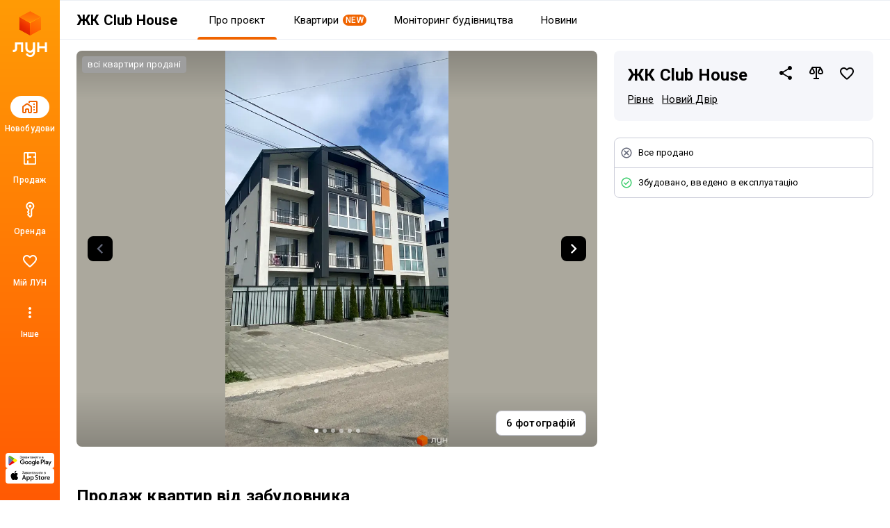

--- FILE ---
content_type: text/html; charset=UTF-8
request_url: https://lun.ua/uk/new/rivne/club-house
body_size: 58542
content:
<!DOCTYPE html>
<html lang="uk">
    <head>
        <title>
            ЖК Club House, Рівне — Купити квартиру в новобудові — ЛУН
        </title>
        <meta charset="utf-8">
        <meta name="viewport" content="width=device-width, initial-scale=1, maximum-scale=1">
        <meta name="description" content="Все про Клаб Хауз (вул. Стецька) на ЛУН: продаж квартир в новобудові від забудовника, актуальні ціни, планування, хід будівництва на фото і інфраструктура жилого комплекса.">
        <meta property="og:title" content="ЖК Club House, Рівне — Купити квартиру в новобудові — ЛУН">
        <meta property="og:description" content="Все про Клаб Хауз (вул. Стецька) на ЛУН: продаж квартир в новобудові від забудовника, актуальні ціни, планування, хід будівництва на фото і інфраструктура жилого комплекса.">
        <meta property="og:image" content="https://lun-images.lunstatic.net/bd-ua-01/t.3.1.2/2028/1140/building-origin-image/85693.jpg">
        <meta property="og:site_name" content="ЛУН">
        <meta property="og:url" content="https://lun.ua/uk/new/rivne/club-house">
        <meta name="twitter:title" content="ЖК Club House, Рівне — Купити квартиру в новобудові — ЛУН">
        <meta name="twitter:description" content="Все про Клаб Хауз (вул. Стецька) на ЛУН: продаж квартир в новобудові від забудовника, актуальні ціни, планування, хід будівництва на фото і інфраструктура жилого комплекса.">
        <meta name="twitter:image" content="https://lun-images.lunstatic.net/bd-ua-01/t.3.1.2/2028/1140/building-origin-image/85693.jpg">
        <meta name="twitter:card" content="summary_large_image">
        <meta name="theme-color" content="#ff9b06" />
        <meta name="theme-color" content="#ff9b06" media="(prefers-color-scheme: light)" />
        <meta name="theme-color" content="#ff9b06" media="(prefers-color-scheme: dark)" />
                        <meta name="google-site-verification" content="OPoCrN5E7ogo0TQp6rdgVteZiEfywma5Fcfp6XGTLCs" />
        <link rel="canonical" href="https://lun.ua/uk/new/rivne/club-house">
        <link rel="alternate" hreflang="ru" href="http://lun.ua/ru/new/rivne/club-house">
        <link rel="alternate" hreflang="uk" href="http://lun.ua/uk/new/rivne/club-house">
        <link rel="icon" type="image/png" href="/favicon.png">
                    <link rel="apple-touch-icon" href="/img/apple/apple-touch-icon-120.png" sizes="120x120">
                    <link rel="apple-touch-icon" href="/img/apple/apple-touch-icon-152.png" sizes="152x152">
                    <link rel="apple-touch-icon" href="/img/apple/apple-touch-icon-167.png" sizes="167x167">
                    <link rel="apple-touch-icon" href="/img/apple/apple-touch-icon-180.png" sizes="180x180">
                    <link rel="apple-touch-icon" href="/img/apple/apple-touch-icon-192.png" sizes="192x192">
                    <link rel="apple-touch-icon" href="/img/apple/apple-touch-icon-512.png" sizes="512x512">
                <link href="https://fonts.googleapis.com/css2?family=Inter:wght@300;400;900&family=Roboto:wght@300;400;500;700;900&display=swap&subset=cyrillic" rel="stylesheet">
        <script type="da78154813e8f1c26b47332b-text/javascript">
            window.splitTestVersion = 'A_28';
        </script>
        <script type="da78154813e8f1c26b47332b-text/javascript">
  window.dataLayer = [{"city":"Ровно","region":"Ровенская область","page_type":"view_building_about","building_id":10371,"building_name":"ЖК Club House","building_developer_id":null,"building_type":"new_building","building_developer_offer":"all_sold","building_class":null,"building_risky":0,"building_tab":"О проекте","listing_id":["10371"],"listing_pagetype":"offerdetail","locale":"uk","project":"ЛУН","http_referrer":null,"user_id":null}];
</script>

    <script type="da78154813e8f1c26b47332b-text/javascript">
      dataLayer.push({
        ecommerce: {
          detail: {
            products: [{
              id: '10371',
              name: 'ЖК Club House',
              brand: '',
              category: 'new_building/Ровно/Ровенская область/basic'
            }]
          }
        }
      });
    </script>
    <script type="da78154813e8f1c26b47332b-text/javascript">
      window.px = {
        view: '10371',
        onCall: function (msg) {
          dataLayer.push({
            event: 'call_received',
            building_id: msg.building,
            price: msg.price,
            ad_plan: msg.ad_plan
          });
        }
      };
    </script>
    <script src="https://pixel.lun.ua/internal.js" defer type="da78154813e8f1c26b47332b-text/javascript"></script>

<!-- Deffered gtm -->
<script type="da78154813e8f1c26b47332b-text/javascript">
  function loadGTM() {
    (function(w,d,s,l,i){w[l]=w[l]||[];w[l].push({'gtm.start':
      new Date().getTime(),event:'gtm.js'});var f=d.getElementsByTagName(s)[0],
      j=d.createElement(s),dl=l!='dataLayer'?'&l='+l:'';j.async=true;j.src=
      'https://www.googletagmanager.com/gtm.js?id='+i+dl;f.parentNode.insertBefore(j,f);
    })(window,document,'script','dataLayer','GTM-55CWMW');

    (function(w,d,s,l,i){w[l]=w[l]||[];w[l].push({'gtm.start':
      new Date().getTime(),event:'gtm.js'});var f=d.getElementsByTagName(s)[0],
      j=d.createElement(s),dl=l!='dataLayer'?'&l='+l:'';j.async=true;j.src=
      'https://www.googletagmanager.com/gtm.js?id='+i+dl;f.parentNode.insertBefore(j,f);
    })(window,document,'script','dataLayer','GTM-T5XSMMM');
  }

  (function deferGTM() {
    let initialized = false;
    const trigger = () => {
      if (initialized) return;
      initialized = true;
      loadGTM();
    };

    document.addEventListener('scroll', trigger, { once: true, passive: true });
    document.addEventListener('click', trigger, { once: true });
    document.addEventListener('keydown', trigger, { once: true });
    document.addEventListener('mousemove', trigger, { once: true });
    document.addEventListener('touchstart', trigger, { once: true });
  })();
</script>
<!-- End Google Tag Manager -->

<!-- Google Analytics -->
<script type="da78154813e8f1c26b47332b-text/javascript">
  (function(i,s,o,g,r,a,m){i['GoogleAnalyticsObject']=r;i[r]=i[r]||function(){
      (i[r].q=i[r].q||[]).push(arguments)},i[r].l=1*new Date();a=s.createElement(o),
    m=s.getElementsByTagName(o)[0];a.async=1;a.src=g;m.parentNode.insertBefore(a,m)
  })(window,document,'script','https://www.google-analytics.com/analytics.js','ga');
</script>
<!-- End Google Analytics -->

<script type="da78154813e8f1c26b47332b-text/javascript">
  ga('create', 'UA-100575669-1', 'auto', { siteSpeedSampleRate: 100 });
  ga('set', 'transport', 'beacon');
  ga('require', 'ec');

    ga('set', 'contentGroup1', 'view_building_about');

        ga('set', 'contentGroup2', 'Ровенская область/Ровно');
  
    ga('set', 'contentGroup3', 'building/view');

        ga('set', 'contentGroup4', 'all_sold/built');
  
        ga('set', 'contentGroup5', 'new_building/basic');
  
  ga('set', 'dimension1', window.splitTestVersion);

  ga(function (tracker) {
    var clientId = tracker.get('clientId');
    window.userId = clientId || '';
    ga('set', 'dimension2', window.userId);
    ga('set', 'dimension3', '2026-01-30T06:53:43+02:00');
    ga('set', 'dimension18', window.currentLanguage === 'uk' ? 'ukr' : 'ru');
  });

  
      ga('set', 'dimension4', '10371');
    ga('set', 'dimension5', 'offerdetail');
  
  ga('set', 'dimension6', '0');
  ga('set', 'dimension7', '0');

    ga('set', 'dimension8', '0');

      ga('ec:addProduct', {
      id: '10371',
      name: 'ЖК Club House',
      brand: '',
      category: 'new_building/Ровно/Ровенская область/basic'
    });
    ga('ec:setAction', 'detail');
  
  let expValue = '';

  ga('set', 'exp', expValue);

  ga('send', 'pageview');
</script>

<!-- Global site tag (gtag.js) - Google Analytics -->
<script async src="https://blackhole.lun.ua/gtag/js?id=G-51QJRHYL1Q" type="da78154813e8f1c26b47332b-text/javascript"></script>
<script type="da78154813e8f1c26b47332b-text/javascript">
  window.dataLayer = window.dataLayer || [];
  function gtag(){dataLayer.push(arguments);}
  gtag('js', new Date());

  gtag('config', 'G-51QJRHYL1Q', {
    transport_url: 'https://blackhole.lun.ua',
    first_party_collection: true,
    send_page_view: false
  });

  window.analyticsData = {
    loginStatus: '0',
    geo: 'Ровенская область/Ровно',
  };

      window.analyticsData.developerOfferAndState = 'all_sold/built';
  
      window.analyticsData.buildingTypeAndPlan = 'new_building/basic';
  
  var firstLayer = window.dataLayer[0];
  var pageViewParams = {
    pageType: 'view_building_about',
    page_location: window.location.href,
    page_referrer: firstLayer.http_referrer,
    backendSplitTestVersion: window.splitTestVersion,
  };

  if (firstLayer.building_id) {
    window.analyticsData.buildingId = firstLayer.building_id;
  }
  if (firstLayer.building_name) {
    window.analyticsData.buildingName = firstLayer.building_name;
  }
  if (firstLayer.building_class) {
    window.analyticsData.buildingClass = firstLayer.building_class;
  }
  if (firstLayer.building_developer_id) {
    window.analyticsData.buildingDeveloperId = firstLayer.building_developer_id;
  }
  if (firstLayer.building_risky) {
    window.analyticsData.buildingRisky = firstLayer.building_risky;
  }

  gtag('event', 'page_view', Object.assign(pageViewParams, window.analyticsData));
</script>
            <script type="da78154813e8f1c26b47332b-text/javascript">
        if (window.sessionStorage.getItem("usage") === "app") {
            var style = document.createElement('style');
            style.innerHTML = `body{padding-top:0!important}.Navigation{display:none!important}.BuildingMenuHolder{z-index:2;top:0!important;position:-webkit-sticky!important;position:sticky!important;margin-top:8px!important;padding-top:0!important;background-color:#fff}.Banner,.Building-layout,.BuildingActions,.BuildingCreditInstallments-cell .UICardLink-more,.BuildingExternal,.BuildingMainDetails-actions,.BuildingMainDetails-block,.BuildingMainDetailsBranding,.BuildingPrices-buttons,.BuildingSimilar,.BuildingSuggestions,.Footer,.Subscribe{display:none!important}

/*# sourceMappingURL=MobileAppOverrides.dd5c8a14615fb848ba3f.css.map*/`;
            document.head.appendChild(style);
        }
    </script>
        <link rel="stylesheet" href="/assets/build/Main.386fe797d7c759ae1ed0.css">
        <link rel="preload" href="/images/logo.svg" as="image" type="image/svg" />
                        <meta name="format-detection" content="telephone=no"/>
    <link rel="stylesheet" href="/assets/build/Building.83abd9c7d0fb4ccd55cc.css">
            <script type="da78154813e8f1c26b47332b-text/javascript">
            window.csrf = 'QoJqr6CeVHxaqaOw-SGlrerPzPY8n_H_F3bDWa3vCGUr9gXt2cpiCA3A0ve7GZbmpoq_xFr9iZ5jH5IB9dl_Uw==';
            window.currentLanguage = 'uk';
            window.userAvatar = '';
            window.isGuest = true;
            window.favorites = {"buildings":[],"layoutsnew":[]};
            window.cookieDomain = '.lun.ua';
            window.commonCookieDomain = '.lun.ua';
            window.mapStreetsStyle = 'https://maps.lunstatic.net/styles/dist/lun-streets.824304d.json';
            window.mapSatelliteStyle = 'https://maps.lunstatic.net/styles/dist/lun-satellite.824304d.json';
            window.mapMaxBounds = [0.212173, 37.281156, 162.985611, 72.228180];
            window.googleClientId = '580503283670-mdkm7koicju19ge69ahh2s480pl2mbgn.apps.googleusercontent.com';
            window.facebookClientId = '';
            window.isMobile = false;
            window.isBrowserSupported = true;
            window.isTouch = 'ontouchstart' in document.documentElement;
            window.userApiEndpoint = '/api';
            window.cabinetApiEndpoint = 'https://my.lun.ua/api';
            window.cabinetUrl = 'https://my.lun.ua';
            window.eventCategory = 'view_building_about';
            window.currencyRateUSD = 43.0904;
        </script>
        <script defer src="/assets/build/Main.e01a1833e49d6e0c0b68.js" type="da78154813e8f1c26b47332b-text/javascript"></script>
    </head>
    <body>
        
        
<!-- Google Tag Manager (1) (noscript) -->
<noscript><iframe src="https://www.googletagmanager.com/ns.html?id=GTM-55CWMW"
height="0" width="0" style="display:none;visibility:hidden"></iframe></noscript>
<!-- End Google Tag Manager (noscript) -->

<!-- Google Tag Manager (2) (noscript) -->
<noscript><iframe src="https://www.googletagmanager.com/ns.html?id=GTM-T5XSMMM"
height="0" width="0" style="display:none;visibility:hidden"></iframe></noscript>
<!-- End Google Tag Manager (noscript) -->


                <div class="Loader hidden" id="loader"></div>

            


<div class="NavigationAside">
    <a href="/"
       class="NavigationAside-logo"
            data-event-category="view_building_about"
    data-event-action="navigation_side"
    data-event-label="logo_click"
    data-on="click"
>
              <img alt="Lun" src="/images/lun-vertical.svg" >

    </a>
    


    
        

    <a href="/uk/новобудови-рівного" class="NavigationTabs-item"     data-event-category="view_building_about"
    data-event-action="navigation_side"
    data-event-label="goto_catalog"
    data-on="click"
>
        <div class="NavigationTabs-icon -active">
            <svg width="24" height="24" viewBox="0 0 24 24" fill="#000" xmlns="http://www.w3.org/2000/svg">
    <path d="M23 5V19C23 19.55 22.8042 20.0208 22.4125 20.4125C22.0208 20.8042 21.55 21 21 21H18C17.7167 21 17.4792 20.9042 17.2875 20.7125C17.0958 20.5208 17 20.2833 17 20C17 19.7167 17.0958 19.4792 17.2875 19.2875C17.4792 19.0958 17.7167 19 18 19H21V5H12V5.5C12 5.78333 11.9042 6.02083 11.7125 6.2125C11.5208 6.40417 11.2833 6.5 11 6.5C10.7167 6.5 10.4792 6.40417 10.2875 6.2125C10.0958 6.02083 10 5.78333 10 5.5V4.95C10 4.41667 10.1917 3.95833 10.575 3.575C10.9583 3.19167 11.4167 3 11.95 3H21C21.55 3 22.0208 3.19583 22.4125 3.5875C22.8042 3.97917 23 4.45 23 5ZM1 12.025C1 11.6917 1.075 11.3833 1.225 11.1C1.375 10.8167 1.58333 10.5833 1.85 10.4L6.85 6.825C7.03333 6.69167 7.22083 6.59583 7.4125 6.5375C7.60417 6.47917 7.8 6.45 8 6.45C8.2 6.45 8.39583 6.47917 8.5875 6.5375C8.77917 6.59583 8.96667 6.69167 9.15 6.825L14.15 10.4C14.4167 10.5833 14.625 10.8167 14.775 11.1C14.925 11.3833 15 11.6917 15 12.025V19C15 19.55 14.8042 20.0208 14.4125 20.4125C14.0208 20.8042 13.55 21 13 21H11C10.45 21 9.97917 20.8042 9.5875 20.4125C9.19583 20.0208 9 19.55 9 19V16H7V19C7 19.55 6.80417 20.0208 6.4125 20.4125C6.02083 20.8042 5.55 21 5 21H3C2.45 21 1.97917 20.8042 1.5875 20.4125C1.19583 20.0208 1 19.55 1 19V12.025ZM3 12V19H5V16C5 15.45 5.19583 14.9792 5.5875 14.5875C5.97917 14.1958 6.45 14 7 14H9C9.55 14 10.0208 14.1958 10.4125 14.5875C10.8042 14.9792 11 15.45 11 16V19H13V12L8 8.45L3 12ZM17.5 9H18.5C18.6333 9 18.75 8.95 18.85 8.85C18.95 8.75 19 8.63333 19 8.5V7.5C19 7.36667 18.95 7.25 18.85 7.15C18.75 7.05 18.6333 7 18.5 7H17.5C17.3667 7 17.25 7.05 17.15 7.15C17.05 7.25 17 7.36667 17 7.5V8.5C17 8.63333 17.05 8.75 17.15 8.85C17.25 8.95 17.3667 9 17.5 9ZM17.5 13H18.5C18.6333 13 18.75 12.95 18.85 12.85C18.95 12.75 19 12.6333 19 12.5V11.5C19 11.3667 18.95 11.25 18.85 11.15C18.75 11.05 18.6333 11 18.5 11H17.5C17.3667 11 17.25 11.05 17.15 11.15C17.05 11.25 17 11.3667 17 11.5V12.5C17 12.6333 17.05 12.75 17.15 12.85C17.25 12.95 17.3667 13 17.5 13ZM17.5 17H18.5C18.6333 17 18.75 16.95 18.85 16.85C18.95 16.75 19 16.6333 19 16.5V15.5C19 15.3667 18.95 15.25 18.85 15.15C18.75 15.05 18.6333 15 18.5 15H17.5C17.3667 15 17.25 15.05 17.15 15.15C17.05 15.25 17 15.3667 17 15.5V16.5C17 16.6333 17.05 16.75 17.15 16.85C17.25 16.95 17.3667 17 17.5 17Z" />
</svg>
        </div>
        <div class="NavigationTabs-title">
            Новобудови
        </div>
    </a>
    <a href="https://lun.ua/sale/rivne/flats" class="NavigationTabs-item"     data-event-category="view_building_about"
    data-event-action="navigation_side"
    data-event-label="goto_flat_sale"
    data-on="click"
>
        <div class="NavigationTabs-icon ">
            <svg width="24" height="24" viewBox="0 0 24 24" fill="#000" xmlns="http://www.w3.org/2000/svg">
    <path d="M18.998 2.90039C20.1577 2.90039 21.0984 3.84038 21.0986 5V19C21.0986 20.1598 20.1578 21.1006 18.998 21.1006H4.99805C3.83843 21.1004 2.89844 20.1597 2.89844 19V5C2.89865 3.84051 3.83856 2.9006 4.99805 2.90039H18.998ZM4.99805 4.80078C4.8879 4.80099 4.79904 4.88985 4.79883 5V19C4.79883 19.1103 4.88777 19.2 4.99805 19.2002H8.04883V14.9004H9.94824V19.2002H18.998C19.1085 19.2002 19.1982 19.1105 19.1982 19V10.9502H16.8984V9.05078H19.1982V5C19.198 4.88972 19.1084 4.80078 18.998 4.80078H9.94824V9.05078H14.0986V10.9502H9.94824V12.6006H8.04883V4.80078H4.99805Z" />
</svg>
        </div>
        <div class="NavigationTabs-title">
            Продаж
        </div>
    </a>
    <a href="https://lun.ua/rent/rivne/flats" class="NavigationTabs-item"     data-event-category="view_building_about"
    data-event-action="navigation_side"
    data-event-label="goto_flat_rent"
    data-on="click"
>
        <div class="NavigationTabs-icon ">
            <svg width="24" height="24" viewBox="0 0 24 24" fill="#000" xmlns="http://www.w3.org/2000/svg">
    <path d="M10.2891 6.71289C10.2891 6.16289 10.4849 5.69206 10.8766 5.30039C11.2682 4.90872 11.7391 4.71289 12.2891 4.71289C12.8391 4.71289 13.3099 4.90872 13.7016 5.30039C14.0932 5.69206 14.2891 6.16289 14.2891 6.71289C14.2891 7.26289 14.0932 7.73372 13.7016 8.12539C13.3099 8.51706 12.8391 8.71289 12.2891 8.71289C11.7391 8.71289 11.2682 8.51706 10.8766 8.12539C10.4849 7.73372 10.2891 7.26289 10.2891 6.71289ZM6.28906 6.71289C6.28906 5.04622 6.8724 3.62956 8.03906 2.46289C9.20573 1.29622 10.6224 0.71289 12.2891 0.71289C13.9557 0.71289 15.3724 1.29622 16.5391 2.46289C17.7057 3.62956 18.2891 5.04622 18.2891 6.71289C18.2891 7.82956 18.0141 8.84206 17.4641 9.75039C16.9141 10.6587 16.1891 11.3796 15.2891 11.9129L15.2891 20.2879C15.2891 20.4212 15.2641 20.5504 15.2141 20.6754C15.1641 20.8004 15.0891 20.9129 14.9891 21.0129L12.9891 23.0129C12.8891 23.1129 12.7807 23.1837 12.6641 23.2254C12.5474 23.2671 12.4224 23.2879 12.2891 23.2879C12.1557 23.2879 12.0307 23.2671 11.9141 23.2254C11.7974 23.1837 11.6891 23.1129 11.5891 23.0129L8.41406 19.8379C8.33073 19.7546 8.26406 19.6546 8.21406 19.5379C8.16406 19.4212 8.13073 19.3046 8.11406 19.1879C8.0974 19.0712 8.10573 18.9546 8.13906 18.8379C8.17239 18.7212 8.23073 18.6129 8.31406 18.5129L9.28906 17.2129L8.21406 15.7879C8.1474 15.7046 8.0974 15.6129 8.06406 15.5129C8.03073 15.4129 8.01406 15.3129 8.01406 15.2129C8.01406 15.1129 8.03073 15.0087 8.06406 14.9004C8.0974 14.7921 8.1474 14.6962 8.21406 14.6129L9.28906 13.0879L9.28906 11.9129C8.38906 11.3796 7.66406 10.6587 7.11406 9.75039C6.56406 8.84206 6.28906 7.82956 6.28906 6.71289ZM8.28906 6.71289C8.28906 7.64622 8.57239 8.46706 9.13906 9.17539C9.70573 9.88372 10.4224 10.3546 11.2891 10.5879L11.2891 13.7129L10.2641 15.1629L11.7891 17.2129L10.4141 18.9879L12.2891 20.8629L13.2891 19.8629L13.2891 10.5879C14.1557 10.3546 14.8724 9.88372 15.4391 9.17539C16.0057 8.46706 16.2891 7.64622 16.2891 6.71289C16.2891 5.61289 15.8974 4.67122 15.1141 3.88789C14.3307 3.10456 13.3891 2.71289 12.2891 2.71289C11.1891 2.71289 10.2474 3.10456 9.46406 3.88789C8.68073 4.67122 8.28906 5.61289 8.28906 6.71289Z" />
</svg>
        </div>
        <div class="NavigationTabs-title">
            Оренда
        </div>
    </a>
    <a href="https://my.lun.ua" class="NavigationTabs-item"     data-event-category="view_building_about"
    data-event-action="navigation_side"
    data-event-label="goto_my_favorites"
    data-on="click"
>
        <div class="NavigationTabs-icon ">
            <svg width="24" height="24" viewBox="0 0 24 24" fill="#000" xmlns="http://www.w3.org/2000/svg">
    <path d="M19.6602 3.99065C17.0202 2.19065 13.7602 3.03065 12.0002 5.09065C10.2402 3.03065 6.98021 2.18065 4.34021 3.99065C2.94021 4.95065 2.06021 6.57065 2.00021 8.28065C1.86021 12.1607 5.30021 15.2707 10.5502 20.0407L10.6502 20.1307C11.4102 20.8207 12.5802 20.8207 13.3402 20.1207L13.4502 20.0207C18.7002 15.2607 22.1302 12.1507 22.0002 8.27065C21.9402 6.57065 21.0602 4.95065 19.6602 3.99065ZM12.1002 18.5507L12.0002 18.6507L11.9002 18.5507C7.14021 14.2407 4.00021 11.3907 4.00021 8.50065C4.00021 6.50065 5.50021 5.00065 7.50021 5.00065C9.04021 5.00065 10.5402 5.99065 11.0702 7.36065H12.9402C13.4602 5.99065 14.9602 5.00065 16.5002 5.00065C18.5002 5.00065 20.0002 6.50065 20.0002 8.50065C20.0002 11.3907 16.8602 14.2407 12.1002 18.5507Z" />
</svg>
        </div>
        <div class="NavigationTabs-title">
            Мій ЛУН
        </div>
    </a>

<div class="NavigationTabs-item" data-navigation-menu="open"
        data-event-category="view_building_about"
    data-event-action="navigation_side"
    data-event-label="open_navigation_menu_click"
    data-on="click"
>
    <div class="NavigationTabs-icon">
        <svg class="ico" xmlns="http://www.w3.org/2000/svg" width="24" viewBox="0 0 24 24" fill="#9e9e9e">
    <path d="M0 0h24v24H0z" fill="none"/>
    <path d="M12 8c1.1 0 2-.9 2-2s-.9-2-2-2-2 .9-2 2 .9 2 2 2zm0 2c-1.1 0-2 .9-2 2s.9 2 2 2 2-.9 2-2-.9-2-2-2zm0 6c-1.1 0-2 .9-2 2s.9 2 2 2 2-.9 2-2-.9-2-2-2z"/>
</svg>    </div>
    <div class="NavigationTabs-title">
        Інше
    </div>
</div>

    <div class="NavigationAside-apps">
                        
                                                                    <a class="ButtonRefresh -small -colored -fullWidth NavigationAside-app" target="_blank" data-event-category="view_building_about" data-event-action="navigation_side" data-event-label="goto_android_app" data-on="click" href="https://app.lun.ua/J6Oa/jczrtvbe">
                                                        <div class="ButtonRefresh-content" data-button="content">
                                <div class="NavigationAside-app-content">
                <svg width="62" height="15" viewBox="0 0 62 15" fill="none" xmlns="http://www.w3.org/2000/svg">
    <path d="M51.836 12.1734H52.8265V5.51906H51.836V12.1734ZM60.7596 7.91523L59.6231 10.8003H59.5891L58.4099 7.91523H57.3426L59.1098 11.9482L58.1017 14.1921H59.135L61.8587 7.91633H60.7596V7.91523ZM55.1411 11.4173C54.8164 11.4173 54.3633 11.254 54.3633 10.8522C54.3633 10.3379 54.9272 10.1414 55.4131 10.1414C55.8486 10.1414 56.0537 10.2352 56.3181 10.3644C56.2424 10.9802 55.7126 11.4173 55.1411 11.4173ZM55.2606 7.76953C54.5432 7.76953 53.8006 8.0863 53.4924 8.78827L54.3721 9.15691C54.5597 8.78827 54.9096 8.66907 55.2771 8.66907C55.7894 8.66907 56.3104 8.977 56.3192 9.52555V9.59398C56.1393 9.49133 55.7553 9.33792 55.2859 9.33792C54.3381 9.33792 53.3728 9.85997 53.3728 10.8357C53.3728 11.7264 54.1505 12.2992 55.0204 12.2992C55.6862 12.2992 56.0537 12.0001 56.2841 11.6491H56.3181V12.1634H57.2746V9.61054C57.2757 8.42846 56.396 7.76953 55.2606 7.76953ZM49.1376 8.72535H47.728V6.44397H49.1376C49.878 6.44397 50.2992 7.05985 50.2992 7.58522C50.2992 8.10065 49.878 8.72535 49.1376 8.72535ZM49.1123 5.51795H46.7386V12.1723H47.7291V9.65137H49.1123C50.2104 9.65137 51.2897 8.85338 51.2897 7.58411C51.2897 6.31484 50.2104 5.51795 49.1123 5.51795ZM36.1674 11.4184C35.483 11.4184 34.9104 10.8445 34.9104 10.0553C34.9104 9.25735 35.483 8.67458 36.1674 8.67458C36.8431 8.67458 37.373 9.25845 37.373 10.0553C37.373 10.8434 36.8431 11.4184 36.1674 11.4184ZM37.305 8.28718H37.271C37.0483 8.02118 36.6216 7.78057 36.0819 7.78057C34.952 7.78057 33.9176 8.77613 33.9176 10.0542C33.9176 11.3235 34.952 12.3102 36.0819 12.3102C36.6205 12.3102 37.0483 12.0696 37.271 11.7959H37.305V12.1215C37.305 12.9879 36.8431 13.4504 36.0994 13.4504C35.4917 13.4504 35.1155 13.0133 34.9619 12.6447L34.0975 13.0056C34.3454 13.606 35.0047 14.3433 36.0994 14.3433C37.2622 14.3433 38.2461 13.6568 38.2461 11.9846V7.91964H37.305V8.28718ZM38.9295 12.1734H39.9222V5.51795H38.9295V12.1734ZM41.3855 9.97697C41.3603 9.10172 42.0612 8.65582 42.5658 8.65582C42.9596 8.65582 43.2931 8.85338 43.4039 9.13594L41.3855 9.97697ZM44.4646 9.22203C44.276 8.71542 43.7034 7.78057 42.5318 7.78057C41.3691 7.78057 40.4027 8.69887 40.4027 10.0454C40.4027 11.3147 41.3603 12.3091 42.6426 12.3091C43.6781 12.3091 44.276 11.6745 44.525 11.3058L43.7549 10.7915C43.4982 11.169 43.1472 11.4173 42.6426 11.4173C42.138 11.4173 41.7793 11.1855 41.5479 10.7319L44.5677 9.47919L44.4646 9.22203ZM20.4089 8.47702V9.43725H22.7015C22.6335 9.97807 22.4536 10.3721 22.1805 10.6458C21.847 10.9802 21.3249 11.3489 20.41 11.3489C18.9983 11.3489 17.8947 10.2088 17.8947 8.79268C17.8947 7.37772 18.9983 6.23758 20.41 6.23758C21.1713 6.23758 21.7274 6.53779 22.1377 6.92299L22.8134 6.24641C22.2397 5.69786 21.4795 5.27734 20.41 5.27734C18.4772 5.27734 16.8516 6.85566 16.8516 8.79378C16.8516 10.733 18.4761 12.3102 20.41 12.3102C21.4532 12.3102 22.2397 11.967 22.8562 11.3235C23.4891 10.6889 23.6865 9.79706 23.6865 9.07633C23.6865 8.85338 23.669 8.6481 23.635 8.47592H20.4089V8.47702ZM26.2907 11.4184C25.6073 11.4184 25.016 10.8522 25.016 10.0465C25.016 9.23086 25.6062 8.67348 26.2907 8.67348C26.9751 8.67348 27.5653 9.23086 27.5653 10.0465C27.5653 10.8522 26.9751 11.4184 26.2907 11.4184ZM26.2907 7.78168C25.0424 7.78168 24.0244 8.73418 24.0244 10.0465C24.0244 11.35 25.0424 12.3102 26.2907 12.3102C27.539 12.3102 28.558 11.3489 28.558 10.0465C28.558 8.73418 27.539 7.78168 26.2907 7.78168ZM31.2356 11.4184C30.5511 11.4184 29.961 10.8522 29.961 10.0465C29.961 9.23086 30.5511 8.67348 31.2356 8.67348C31.9201 8.67348 32.5103 9.23086 32.5103 10.0465C32.5103 10.8522 31.9201 11.4184 31.2356 11.4184ZM31.2356 7.78168C29.9873 7.78168 28.9694 8.73418 28.9694 10.0465C28.9694 11.35 29.9873 12.3102 31.2356 12.3102C32.4839 12.3102 33.5019 11.3489 33.5019 10.0465C33.5019 8.73418 32.485 7.78168 31.2356 7.78168Z" fill="black"/>
    <path d="M6.06264 6.53516L0.410156 12.5504C0.410156 12.5515 0.410157 12.5526 0.411254 12.5537C0.584569 13.2071 1.17911 13.6872 1.88553 13.6872C2.16854 13.6872 2.4329 13.61 2.65996 13.4764L2.67752 13.4654L9.03972 9.78449L6.06264 6.53516Z" fill="#E60609"/>
    <path d="M11.7841 5.51725L11.7787 5.51394L9.03194 3.91797L5.9375 6.67947L9.04291 9.79305L11.7754 8.21253C12.2547 7.95316 12.5794 7.44655 12.5794 6.86268C12.5794 6.28103 12.2591 5.77663 11.7841 5.51725Z" fill="#FFED00"/>
    <path d="M0.410931 1.12891C0.376926 1.25473 0.359375 1.38607 0.359375 1.52293V12.1528C0.359375 12.2886 0.376927 12.421 0.412029 12.5458L6.25868 6.68391L0.410931 1.12891Z" fill="#6375B7"/>
    <path d="M6.10433 6.84134L9.02984 3.90877L2.67422 0.214631C2.44277 0.0755626 2.17402 -0.00390625 1.88553 -0.00390625C1.17911 -0.00390625 0.583471 0.478419 0.410156 1.13182C0.410156 1.13292 0.410156 1.13292 0.410156 1.13292L6.10433 6.84134Z" fill="#60B029"/>
    <path d="M16.5664 2.81018L17.0194 2.69208C17.0534 2.86757 17.1456 3.04306 17.2937 3.21855C17.444 3.39405 17.6414 3.48234 17.8882 3.48234C18.1394 3.48234 18.338 3.41722 18.4827 3.28809C18.6275 3.15895 18.6999 3.00223 18.6999 2.8179C18.6999 2.61924 18.6232 2.4614 18.4696 2.34551C18.316 2.22742 18.1076 2.16782 17.8432 2.16782H17.6162V1.75171C17.8345 1.75171 18.0023 1.73957 18.1175 1.71529C18.2337 1.6888 18.3347 1.62368 18.4235 1.52104C18.5135 1.41618 18.5584 1.29699 18.5584 1.16454C18.5584 1.00671 18.497 0.869847 18.3752 0.753956C18.2546 0.636962 18.0911 0.579567 17.8838 0.579567C17.7028 0.579567 17.5482 0.625923 17.4187 0.717532C17.2915 0.808037 17.2037 0.928342 17.1544 1.07955C17.105 1.22855 17.0809 1.34003 17.0809 1.41398L16.6256 1.31023C16.7386 0.544248 17.1587 0.160156 17.8882 0.160156C18.2392 0.160156 18.5168 0.258386 18.723 0.455952C18.9281 0.651309 19.0312 0.879779 19.0312 1.14246C19.0312 1.4791 18.8733 1.73957 18.5562 1.925C18.7394 1.97577 18.8919 2.08062 19.0137 2.23735C19.1376 2.39297 19.2001 2.58061 19.2001 2.79804C19.2001 3.10818 19.0806 3.36866 18.8403 3.57837C18.6023 3.78697 18.2853 3.89072 17.8915 3.89072C17.2114 3.89072 16.7704 3.5298 16.5664 2.81018Z" fill="black"/>
    <path d="M21.431 3.50547C21.2675 3.64454 21.1107 3.74387 20.9593 3.80126C20.809 3.85866 20.6478 3.88735 20.4744 3.88735C20.1892 3.88735 19.9699 3.81782 19.8163 3.67765C19.6627 3.53637 19.5859 3.35647 19.5859 3.13903C19.5859 3.011 19.6145 2.89401 19.6715 2.78915C19.7307 2.68209 19.8064 2.59711 19.8986 2.53309C19.9929 2.46908 20.0993 2.42051 20.2167 2.3874C20.3033 2.36422 20.4339 2.34215 20.6083 2.32118C20.9637 2.27813 21.2258 2.22736 21.3937 2.16887C21.3959 2.10816 21.3959 2.06953 21.3959 2.05298C21.3959 1.87197 21.3542 1.74504 21.2708 1.67109C21.1578 1.57065 20.9911 1.52098 20.7695 1.52098C20.5622 1.52098 20.4086 1.55741 20.3099 1.63136C20.2123 1.7031 20.1399 1.83223 20.0916 2.01766L19.6616 1.95806C19.7011 1.77263 19.7647 1.62363 19.8547 1.50995C19.9446 1.39516 20.0741 1.30686 20.2441 1.24616C20.4141 1.18325 20.6105 1.15234 20.8342 1.15234C21.0558 1.15234 21.2368 1.17883 21.375 1.23071C21.5132 1.28369 21.6153 1.34991 21.6811 1.43048C21.7458 1.50884 21.7919 1.60928 21.8182 1.73069C21.8325 1.80574 21.8401 1.94261 21.8401 2.13907V2.72956C21.8401 3.14124 21.8489 3.40282 21.8676 3.51209C21.8873 3.62025 21.9246 3.72511 21.9805 3.82444H21.5209C21.4727 3.73614 21.4441 3.62908 21.431 3.50547ZM21.3937 2.51654C21.2335 2.58166 20.9944 2.63795 20.6741 2.6843C20.4931 2.71079 20.3648 2.74059 20.2902 2.7726C20.2156 2.80571 20.1574 2.85427 20.1168 2.91829C20.0763 2.9812 20.0554 3.05074 20.0554 3.128C20.0554 3.24609 20.0993 3.34432 20.1871 3.42379C20.277 3.50216 20.4075 3.54189 20.5787 3.54189C20.7487 3.54189 20.899 3.50547 21.0317 3.43152C21.1633 3.35647 21.2609 3.25382 21.3224 3.12358C21.3695 3.02315 21.3937 2.87635 21.3937 2.68099V2.51654Z" fill="black"/>
    <path d="M22.5273 1.20703H23.5431C23.7932 1.20703 23.9775 1.228 24.0982 1.27105C24.221 1.31189 24.3252 1.38804 24.4108 1.49952C24.4985 1.61099 24.5424 1.74454 24.5424 1.90127C24.5424 2.02599 24.5161 2.13526 24.4645 2.22907C24.4141 2.32068 24.3373 2.39794 24.2342 2.46086C24.357 2.50169 24.4579 2.57895 24.538 2.69263C24.6192 2.80411 24.6609 2.93766 24.6609 3.09108C24.6444 3.33831 24.5567 3.52263 24.3965 3.64293C24.2364 3.76324 24.0038 3.82284 23.6989 3.82284H22.5273V1.20703ZM22.9672 2.30744H23.4367C23.6243 2.30744 23.7526 2.2975 23.8228 2.27764C23.893 2.25777 23.9555 2.21804 24.0115 2.15954C24.0663 2.09883 24.0949 2.02709 24.0949 1.94321C24.0949 1.80525 24.0455 1.70922 23.9479 1.65514C23.8513 1.60106 23.6857 1.57347 23.451 1.57347H22.9661V2.30744H22.9672ZM22.9672 3.45641H23.5475C23.7965 3.45641 23.9687 3.42771 24.0609 3.37032C24.1541 3.31072 24.2024 3.21028 24.2078 3.0679C24.2078 2.98402 24.1804 2.90676 24.1267 2.83612C24.0729 2.76438 24.0027 2.71912 23.9161 2.70036C23.8294 2.68049 23.6912 2.67056 23.5003 2.67056H22.9672V3.45641Z" fill="black"/>
    <path d="M26.8216 3.50547C26.6582 3.64454 26.5013 3.74387 26.3499 3.80126C26.1996 3.85866 26.0384 3.88735 25.8651 3.88735C25.5799 3.88735 25.3605 3.81782 25.2069 3.67765C25.0534 3.53637 24.9766 3.35647 24.9766 3.13903C24.9766 3.011 25.0051 2.89401 25.0621 2.78915C25.1214 2.68209 25.197 2.59711 25.2892 2.53309C25.3835 2.46908 25.4899 2.42051 25.6073 2.3874C25.694 2.36422 25.8245 2.34215 25.9989 2.32118C26.3543 2.27813 26.6165 2.22736 26.7843 2.16887C26.7854 2.10816 26.7865 2.06953 26.7865 2.05298C26.7865 1.87197 26.7448 1.74504 26.6615 1.67109C26.5485 1.57065 26.3817 1.52098 26.1602 1.52098C25.9528 1.52098 25.7993 1.55741 25.7005 1.63136C25.6029 1.7031 25.5305 1.83223 25.4833 2.01766L25.0523 1.95806C25.0917 1.77263 25.1554 1.62363 25.2453 1.50995C25.3353 1.39516 25.4647 1.30686 25.6347 1.24616C25.8047 1.18325 26.0011 1.15234 26.2249 1.15234C26.4465 1.15234 26.6263 1.17883 26.7657 1.23071C26.9039 1.28369 27.0059 1.34991 27.0717 1.43048C27.1375 1.50884 27.1825 1.60928 27.2088 1.73069C27.2231 1.80574 27.2308 1.94261 27.2308 2.13907V2.72956C27.2308 3.14124 27.2395 3.40282 27.2582 3.51209C27.2779 3.62025 27.3152 3.72511 27.3712 3.82444H26.9116C26.8644 3.73614 26.8348 3.62908 26.8216 3.50547ZM26.7854 2.51654C26.6253 2.58166 26.3861 2.63795 26.0658 2.6843C25.8848 2.71079 25.7565 2.74059 25.6819 2.7726C25.6073 2.80571 25.5492 2.85427 25.5086 2.91829C25.468 2.9812 25.4472 3.05074 25.4472 3.128C25.4472 3.24609 25.491 3.34432 25.5788 3.42379C25.6687 3.50216 25.7993 3.54189 25.9704 3.54189C26.1404 3.54189 26.2907 3.50547 26.4234 3.43152C26.555 3.35647 26.6527 3.25382 26.7141 3.12358C26.7613 3.02315 26.7854 2.87635 26.7854 2.68099V2.51654Z" fill="black"/>
    <path d="M27.918 1.20703H28.3578V2.2953H29.5787V1.20703H30.0186V3.82174H29.5787V2.66173H28.3578V3.82174H27.918V1.20703Z" fill="black"/>
    <path d="M30.4531 1.20703H32.5647V1.57347H31.7278V3.82063H31.2901V1.57347H30.4531V1.20703Z" fill="black"/>
    <path d="M34.6185 3.50547C34.455 3.64454 34.2982 3.74387 34.1468 3.80126C33.9965 3.85866 33.8353 3.88735 33.662 3.88735C33.3768 3.88735 33.1574 3.81782 33.0038 3.67765C32.8502 3.53637 32.7734 3.35647 32.7734 3.13903C32.7734 3.011 32.802 2.89401 32.859 2.78915C32.9171 2.68209 32.9939 2.59711 33.0861 2.53309C33.1804 2.46908 33.2868 2.42051 33.4042 2.3874C33.4908 2.36422 33.6214 2.34215 33.7958 2.32118C34.1512 2.27813 34.4134 2.22736 34.5812 2.16887C34.5823 2.10816 34.5834 2.06953 34.5834 2.05298C34.5834 1.87197 34.5417 1.74504 34.4583 1.67109C34.3453 1.57065 34.1786 1.52098 33.957 1.52098C33.7497 1.52098 33.5961 1.55741 33.4974 1.63136C33.3998 1.7031 33.3274 1.83223 33.2802 2.01766L32.8491 1.95806C32.8886 1.77263 32.9522 1.62363 33.0422 1.50995C33.1321 1.39516 33.2616 1.30686 33.4316 1.24616C33.6016 1.18325 33.798 1.15234 34.0217 1.15234C34.2433 1.15234 34.4232 1.17883 34.5625 1.23071C34.7007 1.28369 34.8028 1.34991 34.8686 1.43048C34.9333 1.50884 34.9794 1.60928 35.0057 1.73069C35.02 1.80574 35.0276 1.94261 35.0276 2.13907V2.72956C35.0276 3.14124 35.0364 3.40282 35.0551 3.51209C35.0748 3.62025 35.1121 3.72511 35.168 3.82444H34.7084C34.6613 3.73614 34.6316 3.62908 34.6185 3.50547ZM34.5812 2.51654C34.421 2.58166 34.1819 2.63795 33.8616 2.6843C33.6806 2.71079 33.5523 2.74059 33.4777 2.7726C33.4031 2.80571 33.3449 2.85427 33.3044 2.91829C33.2638 2.9812 33.2429 3.05074 33.2429 3.128C33.2429 3.24609 33.2868 3.34432 33.3746 3.42379C33.4645 3.50216 33.595 3.54189 33.7662 3.54189C33.9362 3.54189 34.0865 3.50547 34.2192 3.43152C34.3508 3.35647 34.4485 3.25382 34.5099 3.12358C34.5571 3.02315 34.5812 2.87635 34.5812 2.68099V2.51654Z" fill="black"/>
    <path d="M37.282 1.20703V2.33724C37.4224 2.33724 37.5211 2.30964 37.5781 2.25556C37.6352 2.20148 37.7185 2.04365 37.8282 1.78317C37.9313 1.53484 38.0235 1.37701 38.1047 1.30857C38.1847 1.24125 38.312 1.20814 38.4864 1.20814H38.6476V1.57457L38.5281 1.57236C38.4107 1.57236 38.3361 1.59002 38.3032 1.62424C38.2692 1.66066 38.2165 1.76772 38.1463 1.94652C38.0816 2.1176 38.0213 2.2357 37.9653 2.30081C37.9094 2.36593 37.8238 2.42664 37.7065 2.48072C37.8973 2.53149 38.0827 2.70919 38.2648 3.01271L38.7496 3.82284H38.2648L37.7931 3.01271C37.6966 2.84826 37.6132 2.7412 37.5408 2.69043C37.4695 2.63966 37.3829 2.61427 37.2841 2.61427V3.82284H36.8344V2.61427C36.7368 2.61427 36.6512 2.63966 36.5799 2.69043C36.5086 2.74009 36.4242 2.84716 36.3276 3.01271L35.8559 3.82284H35.3711L35.8526 3.01271C36.0358 2.70919 36.2223 2.53149 36.4132 2.48072C36.2826 2.42002 36.1916 2.3549 36.1389 2.28426C36.0863 2.21252 36.0084 2.04144 35.9042 1.77213C35.868 1.68163 35.8296 1.62644 35.789 1.60437C35.7462 1.5834 35.6837 1.57236 35.6004 1.57236C35.5795 1.57236 35.5356 1.57347 35.4709 1.57457V1.20814H35.5323C35.7024 1.20814 35.8208 1.21917 35.8899 1.24014C35.9602 1.26001 36.0216 1.30306 36.0764 1.37038C36.1324 1.4355 36.2037 1.57347 36.2914 1.78428C36.3989 2.04144 36.4801 2.19817 36.536 2.25446C36.5931 2.31075 36.6929 2.33834 36.8344 2.33834V1.20814H37.282V1.20703Z" fill="black"/>
    <path d="M39.0625 1.20703H39.5024V3.20034L40.7233 1.20703H41.1982V3.82174H40.7584V1.84056L39.5375 3.82174H39.0625V1.20703Z" fill="black"/>
    <path d="M41.625 1.20703H43.7366V1.57347H42.8996V3.82063H42.462V1.57347H41.625V1.20703Z" fill="black"/>
    <path d="M44.1562 1.20703H44.5961V3.20034L45.817 1.20703H46.292V3.82174H45.8521V1.84056L44.6312 3.82174H44.1562V1.20703Z" fill="black"/>
    <path d="M48.3527 1.20703H49.3684C49.6185 1.20703 49.8028 1.228 49.9235 1.27105C50.0463 1.31189 50.1505 1.38804 50.2361 1.49952C50.3238 1.61099 50.3677 1.74454 50.3677 1.90127C50.3677 2.02599 50.3414 2.13526 50.2898 2.22907C50.2394 2.32068 50.1626 2.39794 50.0595 2.46086C50.1823 2.50169 50.2833 2.57895 50.3633 2.69263C50.4445 2.80411 50.4851 2.93766 50.4851 3.09108C50.4686 3.33831 50.3809 3.52263 50.2207 3.64293C50.0606 3.76324 49.828 3.82284 49.5231 3.82284H48.3516V1.20703H48.3527ZM48.7925 2.30744H49.262C49.4496 2.30744 49.5779 2.2975 49.6481 2.27764C49.7183 2.25777 49.7809 2.21804 49.8368 2.15954C49.8927 2.09883 49.9202 2.02709 49.9202 1.94321C49.9202 1.80525 49.8708 1.70922 49.7732 1.65514C49.6767 1.60106 49.511 1.57347 49.2763 1.57347H48.7914V2.30744H48.7925ZM48.7925 3.45641H49.3728C49.6229 3.45641 49.794 3.42771 49.8862 3.37032C49.9794 3.31072 50.0277 3.21028 50.0332 3.0679C50.0332 2.98402 50.0057 2.90676 49.952 2.83612C49.8982 2.76438 49.828 2.71912 49.7414 2.70036C49.6547 2.68049 49.5165 2.67056 49.3256 2.67056H48.7925V3.45641Z" fill="black"/>
</svg>
            </div>
        
                </div>
                                
            </a>
            
                        
                                                                    <a class="ButtonRefresh -small -colored -fullWidth NavigationAside-app" target="_blank" data-event-category="view_building_about" data-event-action="navigation_side" data-event-label="goto_ios_app" data-on="click" href="https://app.lun.ua/J6Oa/jczrtvbe">
                                                        <div class="ButtonRefresh-content" data-button="content">
                                <div class="NavigationAside-app-content">
                <svg width="57" height="16" viewBox="0 0 57 16" fill="none" xmlns="http://www.w3.org/2000/svg">
    <path d="M9.39209 7.79595C9.37783 6.09733 10.7369 5.27064 10.7995 5.23201C10.0294 4.0709 8.83595 3.91197 8.41692 3.89983C7.41432 3.79056 6.44244 4.52012 5.93127 4.52012C5.41023 4.52012 4.62372 3.91086 3.77689 3.92852C2.68654 3.94618 1.6664 4.59848 1.10696 5.6128C-0.0481042 7.68006 0.814088 10.7186 1.9198 12.3896C2.47265 13.2086 3.11983 14.1213 3.96666 14.0893C4.79484 14.054 5.10419 13.5441 6.10349 13.5441C7.09402 13.5441 7.3847 14.0893 8.24689 14.0695C9.1354 14.0551 9.69485 13.2472 10.2291 12.4216C10.8686 11.4835 11.1252 10.5597 11.1351 10.5122C11.1143 10.5045 9.40855 9.8312 9.39209 7.79595Z" fill="black"/>
    <path d="M7.76023 2.79899C8.20558 2.22285 8.51052 1.43921 8.42606 0.644531C7.78216 0.674332 6.97482 1.10588 6.51082 1.66878C6.10057 2.16545 5.7331 2.97889 5.82743 3.74377C6.55251 3.80006 7.29513 3.3663 7.76023 2.79899Z" fill="black"/>
    <path d="M22.4263 13.6146H21.2888L20.6658 11.6445H18.4993L17.9048 13.6146H16.7969L18.9436 6.90625H20.2687L22.4263 13.6146ZM20.4771 10.8178L19.9133 9.06512C19.854 8.88632 19.7421 8.4647 19.5765 7.80137H19.5568C19.4909 8.08612 19.3856 8.50774 19.2397 9.06512L18.6869 10.8178H20.4771Z" fill="black"/>
    <path d="M27.9455 11.1396C27.9455 11.963 27.725 12.6131 27.2829 13.0899C26.8869 13.5148 26.3955 13.7278 25.8086 13.7278C25.1746 13.7278 24.7205 13.4983 24.4441 13.0413H24.4243V15.5898H23.3559V10.3736C23.3559 9.8571 23.3427 9.32511 23.3164 8.78097H24.2565L24.3157 9.54806H24.3355C24.692 8.97082 25.2328 8.68164 25.9578 8.68164C26.5249 8.68164 26.9988 8.9068 27.3772 9.35822C27.7568 9.80964 27.9455 10.4034 27.9455 11.1396ZM26.8573 11.1794C26.8573 10.7081 26.752 10.3196 26.5403 10.0149C26.3088 9.69596 25.9995 9.53702 25.6101 9.53702C25.3468 9.53702 25.1066 9.62532 24.8927 9.80081C24.6788 9.97741 24.5384 10.207 24.4726 10.4928C24.4397 10.6264 24.4232 10.7346 24.4232 10.8206V11.6275C24.4232 11.9795 24.5307 12.2764 24.7446 12.5182C24.9585 12.761 25.2382 12.8813 25.5805 12.8813C25.983 12.8813 26.2957 12.7246 26.5206 12.4133C26.7454 12.1021 26.8573 11.6904 26.8573 11.1794Z" fill="black"/>
    <path d="M33.4728 11.1396C33.4728 11.963 33.2523 12.6131 32.8092 13.0899C32.4143 13.5148 31.9228 13.7278 31.336 13.7278C30.7019 13.7278 30.2478 13.4983 29.9714 13.0413H29.9516V15.5898H28.8832V10.3736C28.8832 9.8571 28.8701 9.32511 28.8438 8.78097H29.7838L29.8431 9.54806H29.8628C30.2182 8.97082 30.759 8.68164 31.4852 8.68164C32.0523 8.68164 32.5251 8.9068 32.9057 9.35822C33.283 9.80964 33.4728 10.4034 33.4728 11.1396ZM32.3846 11.1794C32.3846 10.7081 32.2793 10.3196 32.0676 10.0149C31.8362 9.69596 31.5279 9.53702 31.1374 9.53702C30.8731 9.53702 30.6339 9.62532 30.42 9.80081C30.2061 9.97741 30.0657 10.207 29.9999 10.4928C29.967 10.6264 29.9506 10.7346 29.9506 10.8206V11.6275C29.9506 11.9795 30.0581 12.2764 30.2709 12.5182C30.4848 12.7599 30.7645 12.8813 31.1078 12.8813C31.5104 12.8813 31.823 12.7246 32.0479 12.4133C32.2728 12.1021 32.3846 11.6904 32.3846 11.1794Z" fill="black"/>
    <path d="M39.6561 11.7286C39.6561 12.2992 39.4586 12.7639 39.0637 13.1226C38.6293 13.5144 38.0238 13.7098 37.2472 13.7098C36.5298 13.7098 35.955 13.5707 35.5195 13.2915L35.7674 12.3964C36.2358 12.6811 36.7514 12.8246 37.3119 12.8246C37.7145 12.8246 38.0271 12.733 38.252 12.5498C38.4758 12.3677 38.5876 12.1226 38.5876 11.8169C38.5876 11.5443 38.4955 11.3147 38.3101 11.1293C38.1269 10.9439 37.8187 10.7706 37.3909 10.6106C36.2238 10.1724 35.6402 9.53002 35.6402 8.68678C35.6402 8.13492 35.8442 7.6835 36.2534 7.33141C36.6614 6.97933 37.2055 6.80273 37.8856 6.80273C38.4922 6.80273 38.9957 6.90869 39.3983 7.12171L39.1306 7.99806C38.7544 7.79277 38.3299 7.68902 37.8549 7.68902C37.4787 7.68902 37.1858 7.78283 36.9752 7.96826C36.7975 8.13382 36.7075 8.3358 36.7075 8.5753C36.7075 8.84019 36.8095 9.05983 37.0136 9.23201C37.1913 9.39095 37.5148 9.56313 37.9832 9.74966C38.5569 9.98254 38.9782 10.2541 39.2491 10.5653C39.5211 10.8766 39.6561 11.2651 39.6561 11.7286Z" fill="black"/>
    <path d="M43.1855 9.58714H42.0085V11.9359C42.0085 12.533 42.2158 12.8321 42.6316 12.8321C42.8224 12.8321 42.9804 12.8155 43.1055 12.7824L43.1351 13.5981C42.9245 13.6775 42.6469 13.7173 42.3047 13.7173C41.8824 13.7173 41.5533 13.5881 41.3153 13.3287C41.0783 13.0694 40.9588 12.6356 40.9588 12.0253V9.58714H40.2578V8.78033H40.9588V7.89514L42.0085 7.57617V8.78033H43.1855V9.58714Z" fill="black"/>
    <path d="M48.5032 11.1595C48.5032 11.9034 48.2915 12.5137 47.8692 12.9917C47.4271 13.4828 46.8402 13.7278 46.1075 13.7278C45.4022 13.7278 44.8405 13.4927 44.4215 13.0215C44.0025 12.5502 43.793 11.9564 43.793 11.2401C43.793 10.4906 44.008 9.87697 44.4413 9.39906C44.8724 8.92115 45.4548 8.68164 46.1876 8.68164C46.8929 8.68164 47.4611 8.91673 47.8889 9.38802C48.2981 9.84606 48.5032 10.4366 48.5032 11.1595ZM47.3942 11.1937C47.3942 10.7467 47.2999 10.3648 47.1079 10.0458C46.8841 9.65954 46.5638 9.46749 46.1492 9.46749C45.7203 9.46749 45.3934 9.66064 45.1696 10.0458C44.9777 10.3659 44.8833 10.7544 44.8833 11.2136C44.8833 11.6595 44.9777 12.0425 45.1696 12.3603C45.4011 12.7466 45.7236 12.9387 46.1393 12.9387C46.5474 12.9387 46.8677 12.7422 47.098 12.3504C47.2955 12.027 47.3942 11.6396 47.3942 11.1937Z" fill="black"/>
    <path d="M51.9757 9.72125C51.8704 9.70139 51.7575 9.69146 51.639 9.69146C51.2627 9.69146 50.9731 9.83384 50.768 10.1197C50.5903 10.3713 50.5004 10.6903 50.5004 11.0744V13.6119H49.4331L49.4429 10.2974C49.4429 9.74002 49.4298 9.23231 49.4023 8.77427H50.3325L50.372 9.69918H50.4016C50.5146 9.38131 50.6923 9.12525 50.9359 8.9332C51.1739 8.75992 51.4306 8.67383 51.7081 8.67383C51.8068 8.67383 51.8968 8.68155 51.9757 8.69369V9.72125Z" fill="black"/>
    <path d="M56.748 10.964C56.748 11.1571 56.736 11.3193 56.7085 11.4518H53.5044C53.5165 11.9297 53.6722 12.295 53.9695 12.5478C54.2393 12.7729 54.5882 12.8866 55.0182 12.8866C55.492 12.8866 55.9253 12.8105 56.3147 12.6571L56.4826 13.4032C56.0273 13.6029 55.4909 13.7023 54.8712 13.7023C54.1253 13.7023 53.5406 13.4815 53.115 13.04C52.6905 12.5986 52.4766 12.007 52.4766 11.2631C52.4766 10.5335 52.674 9.92646 53.0711 9.44193C53.4857 8.92539 54.0463 8.66602 54.7527 8.66602C55.446 8.66602 55.9703 8.92429 56.3268 9.44193C56.6065 9.85251 56.748 10.3602 56.748 10.964ZM55.729 10.6858C55.7366 10.3668 55.6664 10.092 55.5216 9.85913C55.3374 9.56003 55.0533 9.41102 54.6704 9.41102C54.3216 9.41102 54.0364 9.55672 53.8203 9.8492C53.6426 10.0821 53.5373 10.3602 53.5044 10.6847L55.729 10.6858Z" fill="black"/>
    <path d="M16.8906 4.10706L17.3437 3.98896C17.3777 4.16445 17.4687 4.33994 17.6179 4.51543C17.7682 4.69092 17.9656 4.77922 18.2124 4.77922C18.4636 4.77922 18.6622 4.7141 18.807 4.58496C18.9518 4.45583 19.0242 4.2991 19.0242 4.11478C19.0242 3.91611 18.9474 3.75828 18.7938 3.64239C18.6402 3.52429 18.4318 3.46469 18.1675 3.46469H17.9404V3.04859C18.1587 3.04859 18.3265 3.03645 18.4417 3.01217C18.558 2.98568 18.6589 2.92056 18.7477 2.81791C18.8377 2.71306 18.8826 2.59386 18.8826 2.46141C18.8826 2.30358 18.8212 2.16672 18.6995 2.05083C18.5788 1.93384 18.4154 1.87644 18.208 1.87644C18.027 1.87644 17.8724 1.9228 17.7429 2.01441C17.6157 2.10491 17.5279 2.22522 17.4786 2.37643C17.4292 2.52543 17.4051 2.6369 17.4051 2.71085L16.9499 2.6071C17.0628 1.84112 17.483 1.45703 18.2124 1.45703C18.5634 1.45703 18.841 1.55526 19.0472 1.75283C19.2523 1.94818 19.3554 2.17665 19.3554 2.43934C19.3554 2.77597 19.1975 3.03645 18.8805 3.22187C19.0636 3.27264 19.2161 3.3775 19.3379 3.53423C19.4618 3.68985 19.5244 3.87748 19.5244 4.09491C19.5244 4.40506 19.4048 4.66554 19.1646 4.87524C18.9265 5.08384 18.6106 5.18759 18.2157 5.18759C17.5367 5.18759 17.0947 4.82778 16.8906 4.10706Z" fill="black"/>
    <path d="M21.7552 4.80625C21.5917 4.94532 21.4349 5.04465 21.2835 5.10205C21.1332 5.15944 20.972 5.18813 20.7987 5.18813C20.5135 5.18813 20.2941 5.1186 20.1405 4.97843C19.9869 4.83715 19.9102 4.65725 19.9102 4.43981C19.9102 4.31178 19.9387 4.19479 19.9957 4.08994C20.0549 3.98287 20.1306 3.89789 20.2228 3.83388C20.3171 3.76986 20.4235 3.7213 20.5409 3.68818C20.6275 3.66501 20.7581 3.64293 20.9325 3.62196C21.2879 3.57892 21.5501 3.52814 21.7179 3.46965C21.7201 3.40894 21.7201 3.37031 21.7201 3.35376C21.7201 3.17275 21.6784 3.04582 21.595 2.97187C21.4821 2.87143 21.3153 2.82177 21.0937 2.82177C20.8864 2.82177 20.7329 2.85819 20.6341 2.93214C20.5365 3.00388 20.4641 3.13301 20.4158 3.31844L19.9847 3.25884C20.0242 3.07341 20.0879 2.92441 20.1778 2.81073C20.2677 2.69594 20.3972 2.60765 20.5672 2.54694C20.7372 2.48513 20.9336 2.45312 21.1574 2.45312C21.3789 2.45312 21.5588 2.47961 21.6981 2.53149C21.8364 2.58447 21.9384 2.65069 22.0042 2.73126C22.0689 2.80962 22.115 2.91006 22.1413 3.03147C22.1556 3.10652 22.1632 3.24339 22.1632 3.43985V4.03034C22.1632 4.44202 22.172 4.7036 22.1907 4.81287C22.2104 4.92104 22.2477 5.02589 22.3037 5.12522H21.844C21.798 5.03692 21.7684 4.92876 21.7552 4.80625ZM21.719 3.81622C21.5588 3.88244 21.3197 3.93762 20.9994 3.98398C20.8184 4.01047 20.6901 4.04027 20.6155 4.07228C20.5409 4.10539 20.4828 4.15395 20.4422 4.21797C20.4016 4.28088 20.3807 4.35041 20.3807 4.42767C20.3807 4.54577 20.4246 4.644 20.5124 4.72347C20.6023 4.80183 20.7328 4.84157 20.904 4.84157C21.074 4.84157 21.2243 4.80514 21.357 4.73119C21.4886 4.65614 21.5863 4.5535 21.6477 4.42326C21.6949 4.32282 21.719 4.17492 21.719 3.98067V3.81622Z" fill="black"/>
    <path d="M22.8516 2.51562H23.8673C24.1163 2.51562 24.3017 2.5366 24.4224 2.57964C24.5441 2.62048 24.6494 2.69663 24.735 2.80811C24.8228 2.91958 24.8666 3.05314 24.8666 3.20986C24.8666 3.33458 24.8403 3.44385 24.7887 3.53767C24.7383 3.62928 24.6615 3.70654 24.5584 3.76945C24.6802 3.81029 24.7822 3.88755 24.8622 4.00123C24.9434 4.11271 24.9851 4.24625 24.9851 4.39967C24.9686 4.64801 24.8809 4.83122 24.7207 4.95153C24.5606 5.07183 24.328 5.13143 24.0231 5.13143H22.8516V2.51562ZM23.2925 3.61603H23.762C23.9496 3.61603 24.0779 3.6061 24.1481 3.58623C24.2183 3.56636 24.2809 3.52663 24.3368 3.46813C24.3928 3.40743 24.4202 3.33569 24.4202 3.25181C24.4202 3.11384 24.3708 3.01782 24.2732 2.96373C24.1767 2.90965 24.011 2.88206 23.7763 2.88206H23.2914V3.61603H23.2925ZM23.2925 4.7661H23.8728C24.1229 4.7661 24.294 4.73741 24.3862 4.68001C24.4794 4.62041 24.5277 4.51997 24.5332 4.37759C24.5332 4.29371 24.5057 4.21645 24.452 4.14582C24.3982 4.07407 24.328 4.02882 24.2414 4.01006C24.1547 3.99019 24.0165 3.98026 23.8256 3.98026H23.2925V4.7661Z" fill="black"/>
    <path d="M27.1458 4.80625C26.9824 4.94532 26.8255 5.04465 26.6741 5.10205C26.5239 5.15944 26.3626 5.18813 26.1893 5.18813C25.9041 5.18813 25.6847 5.1186 25.5311 4.97843C25.3776 4.83715 25.3008 4.65725 25.3008 4.43981C25.3008 4.31178 25.3293 4.19479 25.3863 4.08994C25.4456 3.98287 25.5213 3.89789 25.6134 3.83388C25.7078 3.76986 25.8141 3.7213 25.9315 3.68818C26.0182 3.66501 26.1487 3.64293 26.3231 3.62196C26.6785 3.57892 26.9407 3.52814 27.1085 3.46965C27.1096 3.40894 27.1107 3.37031 27.1107 3.35376C27.1107 3.17275 27.069 3.04582 26.9857 2.97187C26.8727 2.87143 26.706 2.82177 26.4844 2.82177C26.2771 2.82177 26.1235 2.85819 26.0248 2.93214C25.9271 3.00388 25.8547 3.13301 25.8065 3.31844L25.3754 3.25884C25.4149 3.07341 25.4785 2.92441 25.5684 2.81073C25.6584 2.69594 25.7878 2.60765 25.9578 2.54694C26.1279 2.48513 26.3242 2.45312 26.548 2.45312C26.7696 2.45312 26.9506 2.47961 27.0888 2.53149C27.227 2.58447 27.329 2.65069 27.3948 2.73126C27.4606 2.80962 27.5056 2.91006 27.5319 3.03147C27.5462 3.10652 27.5539 3.24339 27.5539 3.43985V4.03034C27.5539 4.44202 27.5627 4.7036 27.5813 4.81287C27.6011 4.92104 27.6384 5.02589 27.6943 5.12522H27.2347C27.1875 5.03692 27.159 4.92876 27.1458 4.80625ZM27.1085 3.81622C26.9484 3.88244 26.7092 3.93762 26.3889 3.98398C26.2079 4.01047 26.0796 4.04027 26.005 4.07228C25.9304 4.10539 25.8723 4.15395 25.8317 4.21797C25.7911 4.28088 25.7703 4.35041 25.7703 4.42767C25.7703 4.54577 25.8141 4.644 25.903 4.72347C25.9929 4.80183 26.1235 4.84157 26.2946 4.84157C26.4646 4.84157 26.6149 4.80514 26.7476 4.73119C26.8793 4.65614 26.9769 4.5535 27.0383 4.42326C27.0855 4.32282 27.1096 4.17492 27.1096 3.98067V3.81622H27.1085Z" fill="black"/>
    <path d="M28.2461 2.51562H28.686V3.60389H29.9068V2.51562H30.3467V5.13033H29.9068V3.97033H28.686V5.13033H28.2461V2.51562Z" fill="black"/>
    <path d="M30.7695 2.51562H32.8811V2.88206H32.0442V5.12923H31.6065V2.88206H30.7695V2.51562Z" fill="black"/>
    <path d="M34.9388 4.80625C34.7753 4.94532 34.6185 5.04465 34.4671 5.10205C34.3168 5.15944 34.1556 5.18813 33.9823 5.18813C33.6971 5.18813 33.4777 5.1186 33.3241 4.97843C33.1705 4.83715 33.0938 4.65725 33.0938 4.43981C33.0938 4.31178 33.1223 4.19479 33.1793 4.08994C33.2375 3.98287 33.3142 3.89789 33.4064 3.83388C33.5007 3.76986 33.6071 3.7213 33.7245 3.68818C33.8111 3.66501 33.9417 3.64293 34.1161 3.62196C34.4715 3.57892 34.7337 3.52814 34.9015 3.46965C34.9026 3.40894 34.9037 3.37031 34.9037 3.35376C34.9037 3.17275 34.862 3.04582 34.7786 2.97187C34.6657 2.87143 34.4989 2.82177 34.2773 2.82177C34.07 2.82177 33.9164 2.85819 33.8177 2.93214C33.7201 3.00388 33.6477 3.13301 33.5994 3.31844L33.1694 3.25884C33.2089 3.07341 33.2725 2.92441 33.3625 2.81073C33.4524 2.69594 33.5819 2.60765 33.7519 2.54694C33.9219 2.48513 34.1183 2.45312 34.341 2.45312C34.5625 2.45312 34.7435 2.47961 34.8818 2.53149C35.02 2.58447 35.122 2.65069 35.1878 2.73126C35.2525 2.80962 35.2986 2.91006 35.3249 3.03147C35.3392 3.10652 35.3469 3.24339 35.3469 3.43985V4.03034C35.3469 4.44202 35.3556 4.7036 35.3743 4.81287C35.394 4.92104 35.4313 5.02589 35.4872 5.12522H35.0276C34.9816 5.03692 34.9519 4.92876 34.9388 4.80625ZM34.9026 3.81622C34.7424 3.88244 34.5033 3.93762 34.183 3.98398C34.002 4.01047 33.8737 4.04027 33.7991 4.07228C33.7245 4.10539 33.6663 4.15395 33.6258 4.21797C33.5852 4.28088 33.5643 4.35041 33.5643 4.42767C33.5643 4.54577 33.6082 4.644 33.696 4.72347C33.7859 4.80183 33.9164 4.84157 34.0876 4.84157C34.2576 4.84157 34.4079 4.80514 34.5406 4.73119C34.6722 4.65614 34.7699 4.5535 34.8313 4.42326C34.8785 4.32282 34.9026 4.17492 34.9026 3.98067V3.81622Z" fill="black"/>
    <path d="M37.6062 2.51562V3.64583C37.7466 3.64583 37.8453 3.61824 37.9023 3.56416C37.9594 3.51007 38.0427 3.35224 38.1524 3.09177C38.2556 2.84343 38.3477 2.6856 38.4289 2.61717C38.5089 2.54984 38.6362 2.51673 38.8106 2.51673H38.9718V2.88316L38.8523 2.88095C38.7349 2.88095 38.6603 2.89861 38.6274 2.93283C38.5934 2.96925 38.5408 3.07631 38.4706 3.25512C38.4058 3.42619 38.3455 3.54429 38.2896 3.60941C38.2336 3.67563 38.1481 3.73523 38.0307 3.78931C38.2216 3.84009 38.4069 4.01778 38.589 4.32131L39.0739 5.13143H38.589L38.1173 4.32131C38.0208 4.15685 37.9374 4.04979 37.865 3.99902C37.7937 3.94825 37.7071 3.92286 37.6084 3.92286V5.13143H37.1586V3.92176C37.061 3.92176 36.9754 3.94715 36.9041 3.99792C36.8328 4.04759 36.7484 4.15464 36.6518 4.3202L36.1802 5.13033H35.6953L36.1769 4.3202C36.3601 4.01668 36.5465 3.83898 36.7374 3.78821C36.6069 3.72751 36.5158 3.66128 36.4632 3.59175C36.4105 3.52001 36.3326 3.34893 36.2284 3.07963C36.1922 2.98912 36.1538 2.93393 36.1132 2.91186C36.0705 2.89089 36.0079 2.87985 35.9246 2.87985C35.9037 2.87985 35.8599 2.88096 35.7951 2.88206V2.51562H35.8566C36.0266 2.51562 36.1451 2.52666 36.2142 2.54763C36.2844 2.5675 36.3458 2.61054 36.3995 2.67787C36.4555 2.74299 36.5268 2.88096 36.6145 3.09177C36.722 3.34893 36.8032 3.50566 36.8592 3.56195C36.9162 3.61824 37.016 3.64583 37.1575 3.64583V2.51562H37.6062Z" fill="black"/>
    <path d="M39.3867 2.51562H39.8266V4.51004L41.0475 2.51562H41.5224V5.13033H41.0826V3.14916L39.8617 5.13033H39.3867V2.51562Z" fill="black"/>
    <path d="M41.9492 2.51562H44.0608V2.88206H43.2239V5.12923H42.7862V2.88206H41.9492V2.51562Z" fill="black"/>
    <path d="M44.4777 2.51562H44.9175V4.51004L46.1384 2.51562H46.6134V5.13033H46.1724V3.14916L44.9515 5.13033H44.4766V2.51562H44.4777Z" fill="black"/>
    <path d="M48.6769 2.51562H49.6926C49.9427 2.51562 50.127 2.5366 50.2477 2.57964C50.3705 2.62048 50.4747 2.69663 50.5603 2.80811C50.6481 2.91958 50.6919 3.05314 50.6919 3.20986C50.6919 3.33458 50.6656 3.44385 50.6141 3.53767C50.5636 3.62928 50.4868 3.70654 50.3837 3.76945C50.5055 3.81029 50.6075 3.88755 50.6876 4.00123C50.7687 4.11271 50.8093 4.24625 50.8093 4.39967C50.7929 4.64801 50.7051 4.83122 50.5449 4.95153C50.3848 5.07183 50.1522 5.13143 49.8473 5.13143H48.6758V2.51562H48.6769ZM49.1167 3.61603H49.5862C49.7738 3.61603 49.9021 3.6061 49.9723 3.58623C50.0426 3.56636 50.1051 3.52663 50.161 3.46813C50.217 3.40743 50.2444 3.33569 50.2444 3.25181C50.2444 3.11384 50.195 3.01782 50.0974 2.96373C50.0009 2.90965 49.8352 2.88206 49.6005 2.88206H49.1157V3.61603H49.1167ZM49.1167 4.7661H49.697C49.946 4.7661 50.1182 4.73741 50.2104 4.68001C50.3036 4.62041 50.3519 4.51997 50.3574 4.37759C50.3574 4.29371 50.33 4.21645 50.2762 4.14582C50.2225 4.07407 50.1522 4.02882 50.0656 4.01006C49.9789 3.99019 49.8407 3.98026 49.6499 3.98026H49.1167V4.7661Z" fill="black"/>
</svg>
            </div>
        
                </div>
                                
            </a>
            
    </div>
</div>

<div class="NavigationTop -minified" id="navigation-top">
    <div class="NavigationTop-content">
        <a href="/"
           class="NavigationTop-logo"
            >
                  <img alt="Lun" src="/images/lun-light.svg" >

        </a>
            </div>
    </div>


    
    
    <div class="UIModal AuthorizationPopup -centered -fixed-width" id="auth-popup" tabindex="-1" data-modal-close>
        <div class="UIModal-content" style="--width: 332px"             data-modal="content-wrapper" role="dialog" aria-modal="true">
            <div class="UIModal-content-inner" data-modal="content">
                
            </div>
                    </div>
    </div>



<div class="NavigationMenu-backdrop hidden" id="navigation-menu-backdrop"></div>
<div class="NavigationMenu" id="navigation-menu">
    <div class="NavigationMenu-header">
        <a href="/"
           class="NavigationMenu-logo"
                data-event-category="view_building_about"
    data-event-action="navigation_menu"
    data-event-label="logo_click"
    data-on="click"
>
                  <img alt="Lun" src="/images/lun-light.svg" >

        </a>
          
  
        
  
      <button class="UIButton -ghost-light -small -icon" data-navigation-menu="close" data-event-category="view_building_about" data-event-action="navigation_menu" data-event-label="close" data-on="click">
                <svg class="ico" fill="currentColor" viewBox="0 0 24 24" width="24" height="24" xmlns="http://www.w3.org/2000/svg">
    <path d="M19 6.41L17.59 5 12 10.59 6.41 5 5 6.41 10.59 12 5 17.59 6.41 19 12 13.41 17.59 19 19 17.59 13.41 12z" />
    <path d="M0 0h24v24H0z" fill="none" />
</svg>            <div class="UIButton-loading">
        <svg
    class="UICircularProgress  "
    viewBox="22 22 44 44"
    width="22"
    height="22"
  >
    <circle
      class="UICircularProgress-path UIButton-loading-path"
      cx="44"
      cy="44"
      r="20.2"
      fill="none"
      stroke-width="3.6"
    />
  </svg>

    </div>
  
    </button>
  
    </div>

    <div class="NavigationMenu-wrapper">
        <div class="NavigationMenu-column">
            <div class="NavigationMenu-links">
                <a target="_blank"
                   href="https://cosmos.lun.ua/boost"
                        data-event-category="view_building_about"
    data-event-action="navigation_menu"
    data-event-label="for_developers_placement"
    data-on="click"
>
                    Девелоперам: реклама на ЛУН
                </a>
                <a target="_blank"
                   href="https://my.rieltor.ua/"
                        data-event-category="view_building_about"
    data-event-action="navigation_menu"
    data-event-label="for_rieltors"
    data-on="click"
>
                    Рієлторам: розмістити оголошення
                </a>
                <a target="_blank"
                   href="https://apps.lun.ua/realty/form"
                        data-event-category="view_building_about"
    data-event-action="navigation_menu"
    data-event-label="for_owners"
    data-on="click"
>
                    Власникам: розміщення через ЛУН додаток
                </a>
                <a href="/misto/pr"
                        data-event-category="view_building_about"
    data-event-action="navigation_menu"
    data-event-label="contacts_for_mass_media"
    data-on="click"
>
                    Для ЗМІ
                </a>
                <a href="/uk/faq"
                        data-event-category="view_building_about"
    data-event-action="navigation_menu"
    data-event-label="faq"
    data-on="click"
>
                    FAQ
                </a>
                <a href="https://team.lun.ua/"
                   target="_blank"
                        data-event-category="view_building_about"
    data-event-action="navigation_menu"
    data-event-label="vacancies"
    data-on="click"
>
                    Вакансії
                </a>
                <a data-telegram-support
                   target="_blank"
                   href="https://telegram.me/lun_support_bot?start=MTgyMjUwLnVr"
                        data-event-category="view_building_about"
    data-event-action="navigation_menu"
    data-event-label="telegram_support"
    data-on="click"
>
                    Команда підтримки
                    <svg class="ico" width="20" height="20" viewBox="0 0 20 20" fill="none" xmlns="http://www.w3.org/2000/svg">
    <path fill-rule="evenodd" clip-rule="evenodd"
        d="M18.3337 10.0001C18.3337 14.6025 14.6027 18.3334 10.0003 18.3334C5.39795 18.3334 1.66699 14.6025 1.66699 10.0001C1.66699 5.39771 5.39795 1.66675 10.0003 1.66675C14.6027 1.66675 18.3337 5.39771 18.3337 10.0001ZM6.91909 8.47234C6.04244 8.85748 5.14168 9.2532 4.31803 9.70969C3.88794 10.0265 4.45955 10.2507 4.99582 10.4609C5.08107 10.4944 5.16544 10.5274 5.24474 10.5605C5.31072 10.5809 5.37783 10.6024 5.44583 10.6242C6.04226 10.8154 6.70732 11.0286 7.28635 10.7079C8.23753 10.1581 9.13518 9.52244 10.0321 8.88729C10.326 8.6792 10.6198 8.47116 10.9154 8.26621C10.9292 8.2573 10.9449 8.2471 10.9619 8.23596C11.2137 8.07173 11.78 7.70237 11.5706 8.21131C11.0752 8.75638 10.5447 9.23888 10.0112 9.72401C9.65169 10.051 9.29086 10.3791 8.93861 10.7284C8.63181 10.9792 8.31326 11.4836 8.65678 11.8348C9.448 12.3922 10.2516 12.936 11.0547 13.4795C11.3161 13.6564 11.5774 13.8332 11.8382 14.0105C12.2802 14.3656 12.971 14.0783 13.0682 13.5234C13.1114 13.2682 13.1548 13.0129 13.1982 12.7576C13.438 11.347 13.6778 9.93594 13.8897 8.52076C13.9185 8.29877 13.9512 8.07679 13.9838 7.85469C14.063 7.31641 14.1423 6.77747 14.167 6.2363C14.1032 5.69624 13.4524 5.81499 13.0902 5.93642C11.2287 6.64916 9.3857 7.41474 7.55004 8.19381C7.34209 8.28651 7.1313 8.37912 6.91909 8.47234Z"
        fill="currentColor" />
</svg>                </a>
            </div>
                
    <div class="UICurrencySwitcher">
                    <div class="UIToggleChip -regular-refresh" data-toggle-chip>
        <input class="hidden" name="currency_switcher" value="uah" data-toggle-chip-input />
                                      
  
  
      <div class="UIChip -regular -active" data-toggle-chip-id="uah" data-toggle-chip-item>
              <div class="UIChip-content" data-chip-content>
      грн
    </div>
  
    </div>
  
                                                  
  
  
      <div class="UIChip -regular" data-toggle-chip-id="usd" data-toggle-chip-item>
              <div class="UIChip-content" data-chip-content>
      $
    </div>
  
    </div>
  
                        </div>

    </div>

        </div>

        <div class="NavigationMenu-column">
            <div class="NavigationMenu-projects">
                <div class="NavigationMenu-projects-title">
                    <div class="NavigationMenu-projects-content">
                        Iнші проєкти
                        <div class="NavigationMenu-projects-logo">
                            <span>від</span>
                                  <img alt="Lun" src="/images/lun-light.svg" >

                        </div>
                    </div>
                        
    <div class="UICurrencySwitcher">
                    <div class="UIToggleChip -regular-refresh" data-toggle-chip>
        <input class="hidden" name="currency_switcher" value="uah" data-toggle-chip-input />
                                      
  
  
      <div class="UIChip -regular -active" data-toggle-chip-id="uah" data-toggle-chip-item>
              <div class="UIChip-content" data-chip-content>
      грн
    </div>
  
    </div>
  
                                                  
  
  
      <div class="UIChip -regular" data-toggle-chip-id="usd" data-toggle-chip-item>
              <div class="UIChip-content" data-chip-content>
      $
    </div>
  
    </div>
  
                        </div>

    </div>

                </div>
                <div class="NavigationMenu-projects-list">
                    <a href="https://misto.lun.ua/"
                        target="_blank"
                            data-event-category="view_building_about"
    data-event-action="navigation_menu"
    data-event-label="goto_lunmisto"
    data-on="click"

                        class="FooterProject">
                              <img class="lazyload" alt="Lun Misto" loading="lazy" data-src="/images/navigation-sidebar/lun-misto.svg" >

                        <span>
                            Безбарʼєрність та<br/> комфорт міського<br/> простору
                        </span>
                    </a>
                    <a href="https://lun.ua/misto/stat/"
                        target="_blank"
                            data-event-category="view_building_about"
    data-event-action="navigation_menu"
    data-event-label="goto_lunstatistic"
    data-on="click"
>
                              <img class="lazyload" alt="Lun Statistic" loading="lazy" data-src="/images/navigation-sidebar/lun-statistic.svg" >

                        <span>
                            Тренди та інсайти від<br/> експертів нерухомості
                        </span>
                    </a>
                    <a href="https://rieltor.ua/"
                        target="_blank"
                            data-event-category="view_building_about"
    data-event-action="navigation_menu"
    data-event-label="goto_rieltor"
    data-on="click"
>
                              <img class="lazyload" alt="Rieltor" loading="lazy" data-src="/images/navigation-sidebar/rieltor.svg" >

                        <span>
                            Професійна рієлторська мережа
                        </span>
                    </a>
                    <a href="https://bird.rent/install"
                        target="_blank"
                            data-event-category="view_building_about"
    data-event-action="navigation_menu"
    data-event-label="goto_bird"
    data-on="click"
>
                              <img class="lazyload" alt="Bird" loading="lazy" data-src="/images/navigation-sidebar/bird.svg" >

                        <span class="-bird">
                            Застосунок оренди квартир на 3D-мапі
                        </span>
                    </a>
                    <a href="https://korter.ge/"
                        target="_blank"
                            data-event-category="view_building_about"
    data-event-action="navigation_menu"
    data-event-label="goto_korter"
    data-on="click"
>
                              <img class="lazyload" alt="Korter" loading="lazy" data-src="/images/navigation-sidebar/korter.svg" >

                        <span>
                            Нерухомість<br/> Грузії
                        </span>
                    </a>
                    <a href="https://redcommunity.ua/"
                        target="_blank"
                            data-event-category="view_building_about"
    data-event-action="navigation_menu"
    data-event-label="goto_red"
    data-on="click"
>
                              <img class="lazyload" alt="Rieltor" loading="lazy" data-src="/images/navigation-sidebar/red.svg" >

                        <span>
                            Спільнота девелоперів<br> житлових проєктів
                        </span>
                    </a>
                </div>
            </div>

            <div class="NavigationMenu-socials">
                <div class="NavigationMenu-socials-title">
                    Ми в соцмережах
                </div>
                  
  
        
  
      <a class="UIButton -ghost-light -small -icon" href="https://www.instagram.com/lun.ua/" target="_blank" data-event-category="view_building_about" data-event-action="navigation_menu" data-event-label="goto_away" data-on="click">
                <svg class="ico" width="34" height="34" viewBox="0 0 34 34" fill="black" xmlns="http://www.w3.org/2000/svg">
    <path d="M22.2435 28.793H12.7498C9.02817 28.793 6 25.744 6 21.9968V11.7962C6 8.04848 9.02817 5 12.7498 5H22.2435C25.9657 4.9995 28.9939 8.04799 28.9939 11.7962V21.9958C28.9939 25.743 25.9657 28.793 22.2435 28.793ZM12.7498 6.74192C11.4191 6.7435 10.1433 7.27654 9.20238 8.22409C8.26148 9.17164 7.73232 10.4563 7.73102 11.7962V21.9958C7.73245 23.3356 8.26167 24.6201 9.20255 25.5676C10.1434 26.515 11.4192 27.048 12.7498 27.0496H22.2435C23.5743 27.0481 24.8501 26.5152 25.7911 25.5677C26.7321 24.6203 27.2614 23.3357 27.2628 21.9958V11.7962C27.2615 10.4562 26.7323 9.17148 25.7913 8.22392C24.8503 7.27635 23.5744 6.74337 22.2435 6.74192H12.7498Z"/>
    <path d="M17.4943 23.1838C15.8298 23.182 14.2341 22.5154 13.0571 21.3304C11.8802 20.1454 11.2181 18.5386 11.2163 16.8627C11.2181 16.0077 11.3893 15.1617 11.7199 14.3742C12.0504 13.5866 12.5337 12.8733 13.1413 12.2761C14.3338 11.1102 15.8911 10.4944 17.5254 10.5421C19.48 10.5998 21.1024 11.2632 22.2145 12.461C23.2703 13.5956 23.8083 15.1263 23.7703 16.8841C23.7414 18.5507 23.0756 20.142 21.9114 21.3271C21.3348 21.9168 20.6471 22.3847 19.8886 22.7035C19.1302 23.0224 18.3162 23.1856 17.4943 23.1838ZM17.3497 12.6697C16.3256 12.6721 15.3436 13.0796 14.6152 13.8043C14.21 14.2026 13.8878 14.6782 13.6675 15.2033C13.4471 15.7285 13.333 16.2926 13.3318 16.8627C13.333 17.974 13.7719 19.0393 14.5523 19.8251C15.3326 20.6109 16.3906 21.053 17.4943 21.0543C19.7776 21.0543 21.6059 19.203 21.6572 16.8399L22.7145 16.8627L21.6572 16.8399C21.6834 15.6471 21.3428 14.6373 20.67 13.9166C19.9499 13.1423 18.8403 12.712 17.4617 12.6712C17.4252 12.6702 17.3878 12.6697 17.3497 12.6697Z"/>
    <path d="M23.9264 11.8358C24.7349 11.8358 25.3904 11.176 25.3904 10.3621C25.3904 9.54822 24.7349 8.88843 23.9264 8.88843C23.1179 8.88843 22.4624 9.54822 22.4624 10.3621C22.4624 11.176 23.1179 11.8358 23.9264 11.8358Z"/>
</svg>
            <div class="UIButton-loading">
        <svg
    class="UICircularProgress  "
    viewBox="22 22 44 44"
    width="22"
    height="22"
  >
    <circle
      class="UICircularProgress-path UIButton-loading-path"
      cx="44"
      cy="44"
      r="20.2"
      fill="none"
      stroke-width="3.6"
    />
  </svg>

    </div>
  
    </a>
  
                  
  
        
  
      <a class="UIButton -ghost-light -small -icon" href="https://tiktok.com/@lun.ua" target="_blank" data-event-category="view_building_about" data-event-action="navigation_menu" data-event-label="goto_away" data-on="click">
                <svg width="34" height="34" viewBox="0 0 34 34" fill="none" xmlns="http://www.w3.org/2000/svg">
<path d="M13.6364 29C17.3362 29 21.257 26.3524 21.257 21.364V13.2369C22.8899 14.8255 24.87 15.3243 27 15.3243V11.6637C24.3809 11.4872 21.4857 9.81415 20.831 6H17.0522V21.625C17.0522 23.674 15.5376 24.9863 13.6995 24.9863C11.8614 24.9863 10.2284 23.6663 10.2284 21.625C10.2284 19.2613 12.1296 18.0103 14.6619 18.2713V14.3113C14.2911 14.2499 13.9283 14.2346 13.6206 14.2346C9.47109 14.2346 6.00001 17.4731 6.00001 21.4868C5.99212 25.7384 9.42375 29 13.6364 29Z" fill="white"/>
</svg>
            <div class="UIButton-loading">
        <svg
    class="UICircularProgress  "
    viewBox="22 22 44 44"
    width="22"
    height="22"
  >
    <circle
      class="UICircularProgress-path UIButton-loading-path"
      cx="44"
      cy="44"
      r="20.2"
      fill="none"
      stroke-width="3.6"
    />
  </svg>

    </div>
  
    </a>
  
                  
  
        
  
      <a class="UIButton -ghost-light -small -icon" href="https://x.com/lun_ua" target="_blank" data-event-category="view_building_about" data-event-action="navigation_menu" data-event-label="goto_away" data-on="click">
                <svg width="34" height="34" viewBox="0 0 34 34" fill="none" xmlns="http://www.w3.org/2000/svg">
<path d="M23.3873 7H26.7607L19.354 15.4871L28.0073 27H21.2167L15.9 20.0037L9.81333 27H6.44L14.2867 17.9225L6 7H12.9593L17.7627 13.3911L23.3873 7ZM22.2067 25.0074H24.0767L11.9767 8.91882H9.96733L22.2067 25.0074Z" fill="white"/>
</svg>
            <div class="UIButton-loading">
        <svg
    class="UICircularProgress  "
    viewBox="22 22 44 44"
    width="22"
    height="22"
  >
    <circle
      class="UICircularProgress-path UIButton-loading-path"
      cx="44"
      cy="44"
      r="20.2"
      fill="none"
      stroke-width="3.6"
    />
  </svg>

    </div>
  
    </a>
  
                  
  
        
  
      <a class="UIButton -ghost-light -small -icon" href="https://www.youtube.com/c/lunua" target="_blank" data-event-category="view_building_about" data-event-action="navigation_menu" data-event-label="goto_away" data-on="click">
                <svg class="ico" width="34" height="34" viewBox="0 0 34 34" fill="black" xmlns="http://www.w3.org/2000/svg">
    <path fill-rule="evenodd" clip-rule="evenodd"
          d="M27.6247 26.8458C29.1122 26.6333 30.3163 25.5 30.5997 24.0125C30.883 22.3833 31.1663 19.975 31.2372 17C31.2372 14.025 30.883 11.6167 30.5997 9.9875C30.3163 8.5 29.1122 7.36667 27.6247 7.15417C25.2163 6.8 21.3913 6.375 16.9997 6.375C12.608 6.375 8.71217 6.8 6.37467 7.15417C4.88717 7.36667 3.68301 8.5 3.39967 9.9875C3.11634 11.6167 2.83301 14.025 2.83301 17C2.83301 19.975 3.11634 22.3833 3.39967 24.0125C3.68301 25.5 4.88717 26.6333 6.37467 26.8458C8.78301 27.2 12.6788 27.625 16.9997 27.625C21.3913 27.625 25.2872 27.2 27.6247 26.8458ZM22.667 16.9998L14.167 12.0415V21.9582L22.667 16.9998Z"/>
</svg>
            <div class="UIButton-loading">
        <svg
    class="UICircularProgress  "
    viewBox="22 22 44 44"
    width="22"
    height="22"
  >
    <circle
      class="UICircularProgress-path UIButton-loading-path"
      cx="44"
      cy="44"
      r="20.2"
      fill="none"
      stroke-width="3.6"
    />
  </svg>

    </div>
  
    </a>
  
                  
  
        
  
      <a class="UIButton -ghost-light -small -icon" href="https://www.facebook.com/lun.ua" target="_blank" data-event-category="view_building_about" data-event-action="navigation_menu" data-event-label="goto_away" data-on="click">
                <svg class="ico" width="34" height="34" viewBox="0 0 34 34" fill="black" xmlns="http://www.w3.org/2000/svg">
    <path d="M29 17.0733C29 10.4054 23.6274 5 17 5C10.3726 5 5 10.4054 5 17.0733C5 23.0994 9.3882 28.0943 15.125 29V20.5633H12.0781V17.0733H15.125V14.4134C15.125 11.3875 16.9166 9.71615 19.6576 9.71615C20.9701 9.71615 22.3438 9.95195 22.3438 9.95195V12.9231H20.8306C19.34 12.9231 18.875 13.8539 18.875 14.8096V17.0733H22.2031L21.6711 20.5633H18.875V29C24.6118 28.0943 29 23.0994 29 17.0733Z" />
</svg>
            <div class="UIButton-loading">
        <svg
    class="UICircularProgress  "
    viewBox="22 22 44 44"
    width="22"
    height="22"
  >
    <circle
      class="UICircularProgress-path UIButton-loading-path"
      cx="44"
      cy="44"
      r="20.2"
      fill="none"
      stroke-width="3.6"
    />
  </svg>

    </div>
  
    </a>
  
            </div>
            <div class="NavigationMenu-apps">
                <div class="AppLinks">
    <a class="AppLinks-link"
        target="_blank"
        href=https://app.lun.ua/J6Oa/jczrtvbe
        >
        <div class="AppLinks-logo">
            <svg xmlns="http://www.w3.org/2000/svg" width="24" height="24" fill="none" viewBox="0 0 24 24">
  <path fill="#EB3131" d="m11.3804 11.5337-8.67532 9.1755c.0008.0015.0008.004.0016.0055.26645.9964 1.17904 1.7296 2.26276 1.7296.43348 0 .84009-.1169 1.18884-.3215l.02767-.0163 9.76475-5.6148-4.5703-4.958Z"/>
  <path fill="#F6B60B" d="m20.1563 9.97089-.0082-.00576-4.216-2.43517-4.7495 4.21174 4.7666 4.7485 4.1931-2.4107c.7349-.3964 1.2345-1.1685 1.2345-2.0585 0-.885-.4923-1.6532-1.2205-2.05011Z"/>
  <path fill="#5778C5" d="M2.70481 3.29441c-.05214.19158-.07981.39299-.07981.60086V20.1089c0 .2079.02767.4092.08068.6001l8.97272-8.9408-8.97359-8.47379Z"/>
  <path fill="#3BAD49" d="m11.4448 12.002 4.4896-4.47331-9.75337-5.63511c-.35439-.21194-.76832-.33377-1.21077-.33377-1.08367 0-1.99791.73491-2.26438 1.73199 0 .00084-.0008.00169-.0008.00237L11.4448 12.002Z"/>
</svg>        </div>
        <div class="AppLinks-content">
            <span>Завантажити в</span>
            <svg xmlns="http://www.w3.org/2000/svg" width="70" height="15" fill="#fff" viewBox="0 0 70 15">
  <path d="M54.1328 10.784h1.5204V.633571h-1.5204V10.784Zm13.6945-6.4942-1.7428 4.40097h-.0521l-1.809-4.40097h-1.6378l2.7125 6.1508-1.5464 3.4217h1.5856l4.1809-9.5725h-1.6909Zm-8.6224 5.34121c-.4986 0-1.1928-.24842-1.1928-.86214 0-.78368.8645-1.08335 1.6117-1.08335.6682 0 .9827.14378 1.3893.33937-.1182.94044-.9306 1.60612-1.8082 1.60612Zm.1834-5.56282c-1.1009 0-2.2416.48309-2.7134 1.5533l1.3501.56183c.2887-.56183.8255-.74458 1.3893-.74458.7864 0 1.5857.4702 1.5988 1.30574v.10469c-.2755-.15662-.8654-.39129-1.5856-.39129-1.4546 0-2.9358.79654-2.9358 2.2848 0 1.35852 1.1928 2.23312 2.5291 2.23312 1.0226 0 1.5857-.4565 1.94-.99236h.0523v.78366h1.4675V6.87513c0-1.80172-1.3493-2.80694-3.0923-2.80694Zm-9.3965 1.45743h-2.1625V2.04553h2.1625c1.1368 0 1.782.9387 1.782 1.74013 0 .78683-.6452 1.73996-1.782 1.73996Zm-.039-4.892049h-3.6431V10.784h1.5196V6.93856h2.1235c1.6849 0 3.3416-1.21644 3.3416-3.1529 0-1.93663-1.6567-3.152089-3.3416-3.152089ZM30.0867 9.63274c-1.0502 0-1.9294-.87614-1.9294-2.07952 0-1.21633.8792-2.10633 1.9294-2.10633 1.0372 0 1.8505.89 1.8505 2.10633 0 1.20338-.8133 2.07952-1.8505 2.07952Zm1.7454-4.77449H31.78c-.3414-.40521-.9973-.77225-1.8244-.77225-1.7332 0-3.3213 1.51768-3.3213 3.46722 0 1.93574 1.5881 3.44038 3.3213 3.44038.8271 0 1.483-.3662 1.8244-.7851h.0521v.4968c0 1.3219-.7082 2.0276-1.8504 2.0276-.9323 0-1.5099-.6668-1.7462-1.2294l-1.3258.5498c.3806.9158 1.3918 2.0405 3.072 2.0405 1.7852 0 3.295-1.0467 3.295-3.5973V4.29557h-1.4446v.56268Zm2.4941 5.92575h1.5229V.632723h-1.5229V10.784Zm3.7677-3.34856c-.0391-1.33492 1.0374-2.01452 1.8114-2.01452.6045 0 1.1162.30052 1.2865.73237l-3.0979 1.28215Zm4.7259-1.15132c-.2893-.77224-1.1684-2.19812-2.9667-2.19812-1.7852 0-3.2682 1.39991-3.2682 3.45429 0 1.93562 1.4699 3.45331 3.4385 3.45331 1.5888 0 2.5071-.9679 2.8886-1.53055l-1.1816-.7852c-.3944.5756-.9321.95489-1.707.95489-.774 0-1.3257-.35329-1.6802-1.04583l4.634-1.91065-.1574-.39214ZM5.90224 5.14654v1.46473h3.51762c-.10523.82417-.38057 1.42589-.80014 1.844-.51254.51072-1.31353 1.07274-2.71748 1.07274-2.16662 0-3.85987-1.73929-3.85987-3.89837 0-2.15824 1.69325-3.89752 3.85987-3.89752 1.16845 0 2.02155.45713 2.65141 1.04577l1.03717-1.03271C8.71099.907953 7.54322.26654 5.90224.26654c-2.96676 0-5.460834 2.40751-5.460834 5.3631 0 2.95727 2.494074 5.36396 5.460834 5.36396 1.60113 0 2.80875-.5238 3.7538-1.50464.97126-.96787 1.27366-2.32787 1.27366-3.4273 0-.34022-.0262-.65363-.0792-.91512H5.90224Zm9.02646 4.4862c-1.0494 0-1.9555-.86321-1.9555-2.09245 0-1.24328.9061-2.0934 1.9555-2.0934 1.0503 0 1.9563.85012 1.9563 2.0934 0 1.22924-.906 2.09245-1.9563 2.09245Zm0-5.54674c-1.9165 0-3.4784 1.45269-3.4784 3.45429 0 1.98772 1.5619 3.45331 3.4784 3.45331s3.4793-1.46559 3.4793-3.45331c0-2.0016-1.5628-3.45429-3.4793-3.45429Zm7.5892 5.54674c-1.0503 0-1.9564-.86321-1.9564-2.09245 0-1.24328.9061-2.0934 1.9564-2.0934 1.0502 0 1.9556.85012 1.9556 2.0934 0 1.22924-.9054 2.09245-1.9556 2.09245Zm0-5.54674c-1.9164 0-3.4785 1.45269-3.4785 3.45429 0 1.98772 1.5621 3.45331 3.4785 3.45331 1.9164 0 3.4784-1.46559 3.4784-3.45331 0-2.0016-1.562-3.45429-3.4784-3.45429Z"/>
</svg>        </div>
    </a>
    <a class="AppLinks-link"
        target="_blank"
        href=https://app.lun.ua/J6Oa/jczrtvbe
        >
        <div class="AppLinks-logo">
            <svg xmlns="http://www.w3.org/2000/svg" width="24" height="24" fill="#fff" viewBox="0 0 24 24">
  <path d="M17.4372 12.6559c-.0225-2.5909 2.064-3.85098 2.1595-3.90993-1.1819-1.771-3.0136-2.013-3.6568-2.0318-1.538-.16606-3.0301.94579-3.814.94579-.7994 0-2.0065-.92966-3.30649-.90296-1.67371.02681-3.23955 1.02268-4.09817 2.56855C2.94936 12.479 4.2711 17.1125 5.96913 19.6613c.84903 1.2485 1.84223 2.6418 3.14055 2.5927 1.27132-.0536 1.74582-.8324 3.27962-.8324 1.5198 0 1.9657.8324 3.2899.8011 1.3644-.0223 2.223-1.2539 3.0425-2.5131.981-1.4308 1.3756-2.8401 1.3912-2.9124-.033-.0098-2.6496-1.0369-2.6757-4.1413Zm-2.502-7.61932c.6839-.87881 1.1514-2.07377 1.021-3.28658-.9889.04465-2.2263.70286-2.9389 1.56291-.63.75733-1.1931 1.99784-1.048 3.16508 1.1115.0849 2.2525-.57601 2.9659-1.44141Z"/>
</svg>        </div>
        <div class="AppLinks-content">
            <span>Завантажити в</span>
            <svg xmlns="http://www.w3.org/2000/svg" width="62" height="14" fill="#fff" viewBox="0 0 62 14">
  <path d="M8.95859 10.765H7.21226l-.95689-3.00567H2.93016L2.01855 10.765H.318359L3.61281.532227h2.03425L8.95859 10.765ZM5.96745 6.49829l-.86548-2.67247c-.09142-.27254-.26315-.91588-.51604-1.92746h-.03075c-.10082.43488-.26315 1.07822-.48614 1.92746L3.2198 6.49829h2.74765ZM17.43 6.9842c0 1.25507-.3392 2.24699-1.0176 2.97491-.6074.64849-1.3618.97229-2.2623.97229-.9723 0-1.6703-.3495-2.0949-1.04747h-.0308v3.88657h-1.6395V5.81457c0-.78858-.0205-1.59853-.0607-2.42897h1.4422l.0914 1.16963h.0308c.5468-.88086 1.3764-1.32085 2.4896-1.32085.8706 0 1.5968.34345 2.1786 1.03207.5827.68862.8732 1.59426.8732 2.71775Zm-1.6703.05981c0-.71853-.1615-1.31061-.4861-1.77624-.3546-.48613-.8305-.72877-1.4268-.72877-.4041 0-.7724.13499-1.1004.4024-.329.26913-.5443.62028-.6451 1.056-.0504.20334-.076.36909-.076.49981V7.7275c0 .53654.1649.98936.4938 1.3593.3289.36994.757.55449 1.2824.55449.6177 0 1.0979-.23837 1.4422-.7134.3434-.47674.516-1.10385.516-1.88388Zm10.1566-.05981c0 1.25507-.3392 2.24699-1.0184 2.97491-.6066.64849-1.361.97229-2.2615.97229-.9723 0-1.6703-.3495-2.0949-1.04747h-.0308v3.88657h-1.6395V5.81457c0-.78858-.0205-1.59853-.0607-2.42897h1.4422l.0914 1.16963h.0308c.5459-.88086 1.3755-1.32085 2.4896-1.32085.8698 0 1.596.34345 2.1795 1.03207.581.68862.8723 1.59426.8723 2.71775Zm-1.6703.05981c0-.71853-.1623-1.31061-.487-1.77624-.3545-.48613-.8287-.72877-1.4267-.72877-.405 0-.7724.13499-1.1013.4024-.329.26913-.5434.62028-.6442 1.056-.0504.20334-.0761.36909-.0761.49981V7.7275c0 .53654.1649.98936.4922 1.3593.3289.36909.7569.55449 1.2841.55449.6177 0 1.0978-.23837 1.4421-.7134.3452-.47674.5169-1.10385.5169-1.88388Zm11.1595.85127c0 .8706-.3025 1.57887-.9091 2.12562-.6664.5973-1.5951.8963-2.7878.8963-1.1013 0-1.9838-.2119-2.652-.6374l.3802-1.36611c.7194.43487 1.5097.65359 2.3701.65359.6177 0 1.0978-.14012 1.443-.41864.3434-.27853.5152-.65189.5152-1.11837 0-.41523-.1419-.76552-.4255-1.04917-.2819-.28365-.7536-.54765-1.4114-.79114-1.7916-.66812-2.687-1.64723-2.687-2.93391 0-.84155.3135-1.53102.9415-2.06757.6263-.537395 1.461-.805668 2.505-.805668.9313 0 1.7045.162331 2.3222.486137l-.4101 1.336231c-.5767-.31355-1.2286-.47076-1.9582-.47076-.5767 0-1.027.14268-1.3499.42548-.2726.25289-.4101.56132-.4101.92614 0 .40411.1563.73903.4699 1.00217.2734.24264.7689.50579 1.4883.78944.88.35456 1.5267.76893 1.9428 1.24396.4161.47332.6229 1.06625.6229 1.77367Zm5.4198-3.27854h-1.8071v3.58237c0 .91076.3186 1.36614.9569 1.36614.293 0 .5357-.02563.7279-.07604l.0453 1.24479c-.323.1205-.7484.1812-1.2748.1812-.6475 0-1.1533-.1974-1.5182-.5921-.3639-.3956-.5468-1.05773-.5468-1.989V4.61504H36.332v-1.2303h1.0765V2.03399l1.6105-.48614v1.83689h1.807l-.0007 1.232Zm8.1528 2.39736c0 1.13461-.3247 2.06501-.9723 2.79379-.6792.74931-1.5797 1.12351-2.7032 1.12351-1.0825 0-1.9446-.3589-2.587-1.07738-.6425-.71852-.9646-1.62501-.9646-2.71774 0-1.14315.3306-2.07954.9945-2.80831.6621-.72878 1.5558-1.09359 2.6793-1.09359 1.0825 0 1.9539.35883 2.6109 1.07821.6288.69802.9424 1.59852.9424 2.70151Zm-1.7011.05297c0-.68093-.1452-1.26446-.44-1.7506-.3434-.58866-.8347-.88256-1.472-.88256-.6588 0-1.1594.29475-1.5037.88256-.2948.48785-.44 1.08078-.44 1.78136 0 .68008.1452 1.26447.44 1.74975.3545.58866.8501.88256 1.4883.88256.6262 0 1.1175-.29988 1.4721-.89794.3033-.49553.4553-1.08505.4553-1.76513Zm7.0304-2.23856c-.1623-.02991-.3349-.04529-.5169-.04529-.5767 0-1.0227.21787-1.3362.6536-.2734.38446-.4101.8706-.4101 1.4567v3.87118h-1.6387l.0154-5.05534c0-.8501-.0205-1.62501-.0615-2.32303h1.4276l.0598 1.41142h.0453c.1726-.48528.446-.87573.8194-1.16878.3648-.264.7595-.39557 1.185-.39557.1512 0 .2887.01111.4101.0299l.0008 1.56521Zm7.3311 1.89852c0 .29391-.0188.54167-.0598.7433h-4.9178c.0188.72878.2572 1.28668.7134 1.67115.4144.34346.9501.51604 1.6088.51604.7279 0 1.3926-.1162 1.9898-.34944l.2572 1.13802c-.6981.3042-1.5225.4562-2.4734.4562-1.144 0-2.042-.3366-2.6956-1.00983-.6518-.67324-.9791-1.57631-.9791-2.71006 0-1.11239.3033-2.03938.9116-2.77841.6365-.78858 1.4969-1.1833 2.5802-1.1833 1.0637 0 1.8685.39472 2.4153 1.1833.4323.62711.6494 1.40202.6494 2.32303Zm-1.5627-.42547c.0111-.48614-.0965-.90563-.3187-1.2602-.2836-.45623-.7193-.68349-1.3063-.68349-.5357 0-.9723.22213-1.3046.66811-.2734.35457-.4349.78004-.4853 1.27472l3.4149.00086Z"/>
</svg>        </div>
    </a>
</div>
            </div>
        </div>
    </div>
</div>

        <main>
                <div class="Building">
        
                                                                                

<div class="BuildingMenuHolder">
    
        
    <div
        class="SecondaryNavigation"
        id="secondary-navigation"
        data-href="/uk/новобудови-рівного"
            data-event-category="view_building_about"
    data-event-action="back_button"
    data-event-label="goto_catalog"
    data-on="click"

    >
        <div class="SecondaryNavigation-content">
            <svg width="24" height="24" viewBox="0 0 24 24" fill="black" xmlns="http://www.w3.org/2000/svg" class="ico">
    <path d="M20 11H7.83L13.42 5.41L12 4L4 12L12 20L13.41 18.59L7.83 13H20V11Z" />
</svg>
            <div class="SecondaryNavigation-title">
                                    ЖК Club House
                            </div>
        </div>
    </div>
    <div class="BuildingMenu" id="building-menu">
        <div class="wrapper">
            <div class="BuildingMenu-content">
                <div class="BuildingMenu-buildingName ">
                    ЖК Club House
                </div>
                        
    
     <div class="UITabs -refresh" id="building-menu-tabs">
                                
                                        
            
                            <a class="UITabs-tab -active -indicator" href="/uk/new/rivne/club-house" data-tab="about" data-event-category="view_building_about" data-event-action="building_menu" data-event-label="goto_about" data-on="click">
                                    <div class="UITabs-content " >
    
                    Про проєкт
                                    </div>
                
            
                </a>
                                            
                                        
            
                            <a class="UITabs-tab" href="https://lun.ua/sale/rivne/club-house" data-tab="secondary-market" data-event-category="view_building_about" data-event-action="building_menu" data-event-label="goto_secondary-market" data-on="click">
                                    <div class="UITabs-content " >
    
                    Квартири
                                            <div class="UITabs-label">
                                        
        <div class="Badge -orange">
            NEW
        </div>
    
                        </div>
                                    </div>
                
            
                </a>
                                            
                                        
            
                            <a class="UITabs-tab" href="/uk/new/rivne/club-house-construction" data-tab="construction" data-event-category="view_building_about" data-event-action="building_menu" data-event-label="goto_construction" data-on="click">
                                    <div class="UITabs-content " >
    
                    Моніторинг будівництва
                                    </div>
                
            
                </a>
                                            
                                        
            
                            <a class="UITabs-tab" href="/uk/new/rivne/club-house-news" data-tab="updates" data-event-category="view_building_about" data-event-action="building_menu" data-event-label="goto_updates" data-on="click">
                                    <div class="UITabs-content " >
    
                    Новини
                                    </div>
                
            
                </a>
                             <div class="UITabs-indicator" data-indicator></div>     </div>

            </div>
        </div>
    </div>
</div>
        
<div class="wrapper Building-wrapper BuildingContactsLayout">
            <div class="BuildingContactsLayout-columns">
        <div class="BuildingContactsLayout-aside">
            



<div class="BuildingContactsMain">
    

    
    
<div class="BuildingContacts" data-contacts-block>
    <div class="BuildingContacts-media">
            </div>
    <div class="BuildingContacts-content">
        <div class="BuildingContacts-content-body">
            <div class="BuildingContacts-header"><h1 class="BuildingContacts-title"
        data-testid="building-title"
            data-event-category="view_building_about"
    data-event-action="building_communication"
    data-event-label="copy_name"
    data-on=copy
>
        ЖК Club House
    </h1><div class="BuildingContactsMain-top-actions"><div class="BuildingContactsMain-share"><div class="ButtonRefresh -small -secondaryIcon -iconOnly" data-uipopup-trigger="share" data-event-category="view_building_about" data-event-action="building_communication" data-event-label="share_click" data-on="click"><div class="ButtonRefresh-icon "><svg class="ico" width="20" height="20" viewBox="0 0 20 20" fill="#505050" xmlns="http://www.w3.org/2000/svg"><path d="M15 13.4C14.3667 13.4 13.8 13.65 13.3667 14.0417L7.425 10.5833C7.46667 10.3917 7.5 10.2 7.5 9.99999C7.5 9.79999 7.46667 9.60832 7.425 9.41666L13.3 5.99166C13.75 6.40832 14.3417 6.66666 15 6.66666C16.3833 6.66666 17.5 5.54999 17.5 4.16666C17.5 2.78332 16.3833 1.66666 15 1.66666C13.6167 1.66666 12.5 2.78332 12.5 4.16666C12.5 4.36666 12.5333 4.55832 12.575 4.74999L6.7 8.17499C6.25 7.75832 5.65833 7.49999 5 7.49999C3.61667 7.49999 2.5 8.61666 2.5 9.99999C2.5 11.3833 3.61667 12.5 5 12.5C5.65833 12.5 6.25 12.2417 6.7 11.825L12.6333 15.2917C12.5917 15.4667 12.5667 15.65 12.5667 15.8333C12.5667 17.175 13.6583 18.2667 15 18.2667C16.3417 18.2667 17.4333 17.175 17.4333 15.8333C17.4333 14.4917 16.3417 13.4 15 13.4Z" /></svg></div></div><div class="UIPopup -bottom" data-uipopup-for="share"><div class="UIPopup-content"><div class="UICell" data-content="Viber" data-index="0" data-href="viber://forward?text=Подивися на цей проєкт 👀%20https://lun.ua/s/yb3lpz?from=viber" data-event-category="view_building_about" data-event-action="share" data-event-label="viber_click" data-on="click" data-menu-item><div class="UICell-icon -left"><svg class="ico" width="24" height="24" viewBox="0 0 24 24" fill="none" xmlns="http://www.w3.org/2000/svg"><path d="M19.438 3.7749C18.9335 3.31294 16.9003 1.83586 12.3718 1.81459C12.3718 1.81459 7.02879 1.49243 4.42415 3.88128C2.97443 5.331 2.46383 7.4524 2.41217 10.0844C2.35746 12.7164 2.28756 17.643 7.04095 18.9803H7.04398L7.04095 21.0196C7.04095 21.0196 7.01055 21.8463 7.55458 22.0134C8.21106 22.2171 8.59704 21.591 9.22617 20.9132C9.5696 20.5424 10.0468 19.9954 10.4054 19.579C13.6544 19.8525 16.1557 19.2264 16.4383 19.1353C17.0948 18.9225 20.8088 18.4454 21.4105 13.5187C22.0336 8.44015 21.1096 5.22462 19.438 3.7749Z" fill="#7360F2"/><path d="M14.2365 9.96797C14.1878 8.96198 13.6772 8.43619 12.7047 8.38452" stroke="white" stroke-width="0.695678" stroke-linecap="round" stroke-linejoin="round"/><path d="M15.5498 10.4086C15.5711 9.47253 15.2945 8.69145 14.7171 8.06232C14.1396 7.4332 13.3403 7.08368 12.313 7.01074" stroke="white" stroke-width="0.695678" stroke-linecap="round" stroke-linejoin="round"/><path d="M16.8958 10.9387C16.8836 9.3127 16.3973 8.03622 15.44 7.10013C14.4826 6.16708 13.2882 5.69296 11.8628 5.68384" stroke="white" stroke-width="0.695678" stroke-linecap="round" stroke-linejoin="round"/><path d="M12.7536 13.3995C12.7536 13.3995 13.1153 13.4298 13.3068 13.1897L13.6836 12.7156C13.866 12.4786 14.3067 12.3296 14.7383 12.5697C14.9784 12.7065 15.4099 12.9709 15.6774 13.1685C15.9631 13.3782 16.5496 13.8675 16.5496 13.8675C16.8293 14.1015 16.8931 14.448 16.7046 14.8127C16.7046 14.8157 16.7016 14.8188 16.7016 14.8188C16.5071 15.1622 16.2457 15.4874 15.9144 15.7883C15.9114 15.7913 15.9114 15.7913 15.9084 15.7944C15.6379 16.0193 15.3704 16.15 15.109 16.1804C15.0786 16.1864 15.0391 16.1895 14.9936 16.1864C14.8781 16.1864 14.7656 16.1712 14.6532 16.1348L14.644 16.1226C14.2398 16.0102 13.5681 15.7245 12.4467 15.1075C11.7172 14.7063 11.1124 14.296 10.6018 13.8888C10.3313 13.676 10.0548 13.4329 9.77212 13.1533C9.763 13.1442 9.75388 13.135 9.74477 13.1259C9.73565 13.1168 9.72653 13.1077 9.71741 13.0986C9.70829 13.0895 9.69918 13.0803 9.69006 13.0712C9.68094 13.0621 9.67182 13.053 9.66271 13.0439C9.38309 12.7612 9.13995 12.4846 8.92721 12.2141C8.51995 11.7036 8.10965 11.0957 7.70847 10.3693C7.0915 9.24784 6.80581 8.57616 6.69336 8.17194L6.6812 8.16283C6.64473 8.05037 6.62649 7.93792 6.62953 7.82243C6.62649 7.77684 6.62953 7.73733 6.63561 7.70694C6.666 7.44556 6.79669 7.17811 7.0216 6.90762C7.02464 6.90458 7.02464 6.90458 7.02768 6.90154C7.32856 6.57026 7.65072 6.30889 7.9972 6.11437C8.00024 6.11437 8.00327 6.11133 8.00327 6.11133C8.36798 5.9229 8.71446 5.98672 8.94848 6.26634C8.95152 6.26937 9.4378 6.85291 9.64751 7.1386C9.84506 7.40909 10.1125 7.83763 10.2462 8.07773C10.4863 8.5093 10.3374 8.94999 10.1004 9.13235L9.62623 9.50921C9.38613 9.70373 9.41653 10.0624 9.41653 10.0624C9.41653 10.0624 10.1216 12.7278 12.7536 13.3995Z" fill="white"/></svg></div><div class="UICell-content">Viber</div></div><div class="UICell" data-content="Telegram" data-index="1" data-href="https://t.me/share/url?url=https://lun.ua/s/yb3lpz?from=telegram&text=Подивися на цей проєкт 👀" data-event-category="view_building_about" data-event-action="share" data-event-label="telegram_click" data-on="click" data-menu-item><div class="UICell-icon -left"><svg class="ico" width="24" height="24" viewBox="0 0 24 24" fill="none" xmlns="http://www.w3.org/2000/svg"><path d="M12 22C17.5228 22 22 17.5228 22 12C22 6.47715 17.5228 2 12 2C6.47715 2 2 6.47715 2 12C2 17.5228 6.47715 22 12 22Z" fill="#34AADF"/><path d="M5.18124 11.6515C6.40888 10.9711 7.77925 10.4033 9.05966 9.83247C11.2625 8.89758 13.474 7.9789 15.7079 7.12361C16.1425 6.97788 16.9234 6.83539 17 7.48346C16.9581 8.40083 16.7856 9.31282 16.6673 10.2248C16.367 12.2304 16.0199 14.2291 15.6814 16.228C15.5648 16.8939 14.7358 17.2386 14.2054 16.8125C12.9307 15.9461 11.6462 15.0881 10.3878 14.2017C9.97552 13.7802 10.3578 13.1749 10.7259 12.874C11.7758 11.8329 12.8893 10.9484 13.8843 9.85348C14.1527 9.20132 13.3597 9.75093 13.0981 9.91936C11.6607 10.916 10.2586 11.9734 8.74323 12.8493C7.96917 13.2781 7.067 12.9117 6.29329 12.6725C5.59958 12.3834 4.58302 12.0923 5.18117 11.6516L5.18124 11.6515Z" fill="white"/></svg></div><div class="UICell-content">Telegram</div></div><div class="UICell" data-content="Messenger" data-index="2" data-href="http://www.facebook.com/dialog/send?app_id=1897883343633734&link=https%3A%2F%2Flun.ua%2Fs%2Fyb3lpz%3Ffrom%3Dmessenger&redirect_uri=https%3A%2F%2Flun.ua%2Fs%2Fyb3lpz%3Ffrom%3Dmessenger" data-event-category="view_building_about" data-event-action="share" data-event-label="messenger_click" data-on="click" data-menu-item><div class="UICell-icon -left"><svg height="23" width="22" class="ico" xmlns="http://www.w3.org/2000/svg"><linearGradient id="messenger:a" x1="50%" x2="50%" y1="0%" y2="100%"><stop offset="0" stop-color="#00c1ff"/><stop offset="1" stop-color="#0074ff"/></linearGradient><g fill="none" fill-rule="evenodd"><path d="M7.795 20.629l-3.813 2.406v-4.376C1.549 16.726 0 13.807 0 10.542 0 4.72 4.925 0 11 0s11 4.72 11 10.542-4.925 10.541-11 10.541c-1.115 0-2.191-.159-3.205-.454z" fill="url(#messenger:a)"/><path d="M3.26 14.466l6.436-7.082 3.085 3.287 5.83-3.287-6.413 7.082L9.12 11.12z" fill="#fff"/></g></svg></div><div class="UICell-content">Messenger</div></div><div class="UICell" data-content="Посилання" data-index="3" data-href="https://lun.ua/s/yb3lpz?from=copylink" data-copy="Посилання скопійовано" data-event-category="view_building_about" data-event-action="share" data-event-label="copy_click" data-on="click" data-menu-item><div class="UICell-icon -left"><svg width="20" height="20" viewBox="0 0 20 20" fill="#505050" xmlns="http://www.w3.org/2000/svg"><path d="M14.1667 5.83334H10.8333V7.50001H14.1667C15.5417 7.50001 16.6667 8.62501 16.6667 10C16.6667 11.375 15.5417 12.5 14.1667 12.5H10.8333V14.1667H14.1667C16.4667 14.1667 18.3333 12.3 18.3333 10C18.3333 7.70001 16.4667 5.83334 14.1667 5.83334Z"/><path d="M9.16666 12.5H5.83332C4.45832 12.5 3.33332 11.375 3.33332 10C3.33332 8.62501 4.45832 7.50001 5.83332 7.50001H9.16666V5.83334H5.83332C3.53332 5.83334 1.66666 7.70001 1.66666 10C1.66666 12.3 3.53332 14.1667 5.83332 14.1667H9.16666V12.5Z"/><path d="M6.66666 9.16666H13.3333V10.8333H6.66666V9.16666Z"/></svg></div><div class="UICell-content">Посилання</div></div></div></div><div class="UIPopup-overlay" data-uipopup-overlay="share"></div></div><div class="BuildingContactsMain-compare"><div class="ButtonRefresh -small -secondaryIcon -iconOnly" data-compares="10371" data-gallery-compare data-uipopup-trigger="compare" data-event-category="view_building_about" data-event-action="building_communication" data-event-label="compare_click" data-on="click"><div class="ButtonRefresh-icon "><svg class="ico" width="24" height="24" fill="none" viewBox="0 0 24 24"><path fill-rule="evenodd" clip-rule="evenodd"
          d="M7.916 11.47c.03-.057.084-.193.084-.47v.001c0-.005-.002-.037-.014-.103a2.945 2.945 0 0 0-.076-.309 8.434 8.434 0 0 0-.366-.967c-.333-.757-.792-1.616-1.274-2.447-.09-.155-.18-.309-.27-.459-.09.15-.18.304-.27.46-.482.83-.941 1.69-1.274 2.446a8.434 8.434 0 0 0-.366.967c-.039.13-.063.233-.076.31-.012.065-.014.097-.014.102V11c0 .277.054.413.084.47a.494.494 0 0 0 .183.185c.26.17.812.345 1.733.345s1.472-.174 1.733-.345a.494.494 0 0 0 .183-.185zM4.813 4.822C3.633 6.713 2 9.588 2 11c0 2.21 1.79 3 4 3s4-.79 4-3c0-1.368-1.535-4.11-2.703-6H11v14H8v2h8v-2h-3V5h3.703C15.535 6.89 14 9.632 14 11c0 2.21 1.79 3 4 3s4-.79 4-3c0-1.412-1.634-4.287-2.813-6.178A51.494 51.494 0 0 0 18 3H6s-.521.754-1.187 1.822zM20 11c0 .277-.054.413-.084.47a.493.493 0 0 1-.183.185c-.26.17-.812.345-1.733.345s-1.472-.174-1.733-.345a.493.493 0 0 1-.183-.185c-.03-.057-.084-.193-.084-.47v.001c0-.005.002-.037.014-.103.013-.076.037-.178.076-.309.078-.263.2-.588.366-.967.333-.757.792-1.616 1.274-2.447.09-.155.18-.309.27-.459.09.15.18.304.27.46.482.83.941 1.69 1.274 2.446.166.379.288.704.366.967.039.13.063.233.076.31C20 10.968 20 11 20 11V11z" /></svg></div></div><div class="UIPopup BuildingContactsMain-compare-popup -bottom" data-uipopup-for="compare"><div class="UIPopup-content"><div class="BuildingContactsMain-compare-content"><div class="BuildingContactsMain-compare-title">
        Проєкт ЖК Club House додано до списку порівнянь
      </div><div class="BuildingContactsMain-compare-description">
        Зараз у вашому списку <span data-compare-count></span> ЖК
      </div><a class="UIButton -primary -medium -fullWidth" href="https://my.lun.ua/buildings-compare" data-event-category="view_building_about" data-event-action="gallery_popup" data-event-label="goto_comparison" data-on="click"><div class="UIButton-content" data-button="content">Перейти до порівнянь</div><div class="UIButton-loading"><svg
    class="UICircularProgress  "
    viewBox="22 22 44 44"
    width="22"
    height="22"
  ><circle
      class="UICircularProgress-path UIButton-loading-path"
      cx="44"
      cy="44"
      r="20.2"
      fill="none"
      stroke-width="3.6"
    /></svg></div></a></div></div></div><div class="UIPopup-overlay" data-uipopup-overlay="compare"></div></div><div class="ButtonRefresh -small -secondaryIcon -iconOnly FavoriteButtonRefresh " data-favorites="buildings-10371" data-testid="building-gallery-favorite" data-event-category="view_building_about" data-event-action="building_communication" data-event-label="favorites_button" data-on="click"><div class="ButtonRefresh-icon "><svg class="ico" width="24" height="24" viewBox="0 0 24 24" fill="#fff" xmlns="http://www.w3.org/2000/svg"><path d="M19.66 3.98992C17.02 2.18992 13.76 3.02992 12 5.08992C10.24 3.02992 6.97997 2.17992 4.33997 3.98992C2.93997 4.94992 2.05997 6.56992 1.99997 8.27992C1.85997 12.1599 5.29997 15.2699 10.55 20.0399L10.65 20.1299C11.41 20.8199 12.58 20.8199 13.34 20.1199L13.45 20.0199C18.7 15.2599 22.13 12.1499 22 8.26992C21.94 6.56992 21.06 4.94992 19.66 3.98992ZM12.1 18.5499L12 18.6499L11.9 18.5499C7.13997 14.2399 3.99997 11.3899 3.99997 8.49992C3.99997 6.49992 5.49997 4.99992 7.49997 4.99992C9.03997 4.99992 10.54 5.98992 11.07 7.35992H12.94C13.46 5.98992 14.96 4.99992 16.5 4.99992C18.5 4.99992 20 6.49992 20 8.49992C20 11.3899 16.86 14.2399 12.1 18.5499Z"
    /><path class="ico-active"
          d="M19.66 3.98992C17.02 2.18992 13.76 3.02992 12 5.08992C10.24 3.02992 6.97997 2.17992 4.33997 3.98992C2.93997 4.94992 2.05997 6.56992 1.99997 8.27992C1.85997 12.1599 5.29997 15.2699 10.55 20.0399L10.65 20.1299C11.41 20.8199 12.58 20.8199 13.34 20.1199L13.45 20.0199C18.7 15.2599 22.13 12.1499 22 8.26992C21.94 6.56992 21.06 4.94992 19.66 3.98992Z"
          fill="#FF9800"/></svg></div></div></div></div>                                    <div class="BuildingContactsMain-address"
                data-event-category="view_building_about"
    data-event-action="building_communication"
    data-event-label="goto_catalog"
    data-on="click"
>
                                    <a href="/uk/new/rivne/flats">Рівне</a>
                                <a href="/uk/новобудови-рівного-мкрн-новий-двір">Новий Двір</a>
            
        </div>
    
                </div>
                    




            </div>
</div>
    <div class="BuildingSaleStatus">
    <div class="BuildingSaleStatus-section">
        
    
<div class="BuildingSaleStatus-row ">
            <svg width="18" height="18" viewBox="0 0 18 18" fill="#E35241" xmlns="http://www.w3.org/2000/svg">
  <path d="M6.3 12.75L9 10.05L11.7 12.75L12.75 11.7L10.05 9L12.75 6.3L11.7 5.25L9 7.95L6.3 5.25L5.25 6.3L7.95 9L5.25 11.7L6.3 12.75ZM9 16.5C7.9625 16.5 6.9875 16.3031 6.075 15.9094C5.1625 15.5156 4.36875 14.9813 3.69375 14.3063C3.01875 13.6313 2.48438 12.8375 2.09063 11.925C1.69688 11.0125 1.5 10.0375 1.5 9C1.5 7.9625 1.69688 6.9875 2.09063 6.075C2.48438 5.1625 3.01875 4.36875 3.69375 3.69375C4.36875 3.01875 5.1625 2.48438 6.075 2.09063C6.9875 1.69688 7.9625 1.5 9 1.5C10.0375 1.5 11.0125 1.69688 11.925 2.09063C12.8375 2.48438 13.6313 3.01875 14.3063 3.69375C14.9813 4.36875 15.5156 5.1625 15.9094 6.075C16.3031 6.9875 16.5 7.9625 16.5 9C16.5 10.0375 16.3031 11.0125 15.9094 11.925C15.5156 12.8375 14.9813 13.6313 14.3063 14.3063C13.6313 14.9813 12.8375 15.5156 11.925 15.9094C11.0125 16.3031 10.0375 16.5 9 16.5ZM9 15C10.675 15 12.0938 14.4188 13.2563 13.2563C14.4188 12.0938 15 10.675 15 9C15 7.325 14.4188 5.90625 13.2563 4.74375C12.0938 3.58125 10.675 3 9 3C7.325 3 5.90625 3.58125 4.74375 4.74375C3.58125 5.90625 3 7.325 3 9C3 10.675 3.58125 12.0938 4.74375 13.2563C5.90625 14.4188 7.325 15 9 15Z" />
</svg>
        <span>Все продано</span>
</div>
    </div>
    

                                                                        






  <div class="BuildingSaleStatus-section">
                                                                                                                                     
                        
      <div class="BuildingSaleStatus-row -success">
                  <svg xmlns="http://www.w3.org/2000/svg" width="18" height="18" fill="#39CC6A" class="ico" viewBox="0 0 18 18">
  <path  d="M7.95 10.35 6.3375 8.7375C6.2 8.6 6.025 8.53125 5.8125 8.53125c-.2125 0-.3875.06875-.525.20625-.1375.1375-.20625.3125-.20625.525 0 .2125.06875.3875.20625.525L7.425 11.925c.15.15.325.225.525.225s.375-.075.525-.225l4.2375-4.2375c.1375-.1375.2062-.3125.2062-.525 0-.2125-.0687-.3875-.2062-.525s-.3125-.20625-.525-.20625c-.2125 0-.3875.06875-.525.20625L7.95 10.35ZM9 16.5c-1.0375 0-2.0125-.1969-2.925-.5906-.9125-.3938-1.70625-.9282-2.38125-1.6032-.675-.675-1.20938-1.4687-1.60313-2.3812C1.69687 11.0125 1.5 10.0375 1.5 9c0-1.0375.19687-2.0125.59062-2.925.39375-.9125.92813-1.70625 1.60313-2.38125.675-.675 1.46875-1.20938 2.38125-1.60313C6.9875 1.69687 7.9625 1.5 9 1.5c1.0375 0 2.0125.19687 2.925.59062.9125.39375 1.7062.92813 2.3812 1.60313.675.675 1.2094 1.46875 1.6032 2.38125.3937.9125.5906 1.8875.5906 2.925 0 1.0375-.1969 2.0125-.5906 2.925-.3938.9125-.9282 1.7062-1.6032 2.3812-.675.675-1.4687 1.2094-2.3812 1.6032-.9125.3937-1.8875.5906-2.925.5906ZM9 15c1.675 0 3.0937-.5813 4.2562-1.7438C14.4187 12.0937 15 10.675 15 9c0-1.675-.5813-3.09375-1.7438-4.25625C12.0937 3.58125 10.675 3 9 3c-1.675 0-3.09375.58125-4.25625 1.74375C3.58125 5.90625 3 7.325 3 9c0 1.675.58125 3.0937 1.74375 4.2562C5.90625 14.4187 7.325 15 9 15Z"/>
</svg>
                <span>
          Збудовано, введено в експлуатацію        </span>
      </div>
    </div>
    










</div>
</div>
        </div>
        <div class="BuildingContactsLayout-main">
                                

<div class="BuildingGallery  " id="gallery">
    <div class="BuildingGallery-labels">
                                
    <div class="Label" style="background: #9e9e9e">
        всі квартири продані
    </div>

                    </div>
        
<div class="Gallery">
        <div class="Gallery-view" data-bg style="background: rgb(171,168,157)">
                <native-gallery class="Gallery-slider">
                                                
                                                                                                                                                                                    
                
    <picture data-slide="true" data-event-category="view_building_about" data-event-action="gallery" data-event-label="fullscreen_click" data-on="click">
                            
                
    
    <source srcset="https://lun-images.lunstatic.net/bd-ua-01/t.3.1.1/1014/570/building-origin-image/85693.jpg.webp 1x, https://lun-images.lunstatic.net/bd-ua-01/t.3.1.2/2028/1140/building-origin-image/85693.jpg.webp 2x" type="image/webp">

                    
    
    <img class="" alt="Зовнішній вигляд новобудови ЖК Club House з балконами та великими вікнами, прибудинкова територія з парковкою та огорожею." src="https://lun-images.lunstatic.net/bd-ua-01/t.3.1.1/1014/570/building-origin-image/85693.jpg" srcset="https://lun-images.lunstatic.net/bd-ua-01/t.3.1.1/1014/570/building-origin-image/85693.jpg 1x, https://lun-images.lunstatic.net/bd-ua-01/t.3.1.2/2028/1140/building-origin-image/85693.jpg 2x" width="337.5" height="600" fetchpriority="high">

            </picture>

                                                                                                                                                                                
                
    <picture data-slide="true" data-event-category="view_building_about" data-event-action="gallery" data-event-label="fullscreen_click" data-on="click">
                            
                
    
    <source data-srcset="https://lun-images.lunstatic.net/bd-ua-01/t.3.1.1/1014/570/building-origin-image/85694.jpg.webp 1x, https://lun-images.lunstatic.net/bd-ua-01/t.3.1.2/2028/1140/building-origin-image/85694.jpg.webp 2x" type="image/webp">

                    
    
    <img class=" lazyload" alt="Зовнішній вигляд житлового комплексу Club House з балконами та вікнами, прибудинкова територія з червоним автомобілем та парканом." loading="lazy" width="337.5" height="600" data-src="https://lun-images.lunstatic.net/bd-ua-01/t.3.1.1/1014/570/building-origin-image/85694.jpg" data-srcset="https://lun-images.lunstatic.net/bd-ua-01/t.3.1.1/1014/570/building-origin-image/85694.jpg 1x, https://lun-images.lunstatic.net/bd-ua-01/t.3.1.2/2028/1140/building-origin-image/85694.jpg 2x">

            </picture>

                                                                                                                                                                                
                
    <picture data-slide="true" data-event-category="view_building_about" data-event-action="gallery" data-event-label="fullscreen_click" data-on="click">
                            
                
    
    <source data-srcset="https://lun-images.lunstatic.net/bd-ua-01/t.3.1.1/1014/570/building-origin-image/85695.jpg.webp 1x, https://lun-images.lunstatic.net/bd-ua-01/t.3.1.2/2028/1140/building-origin-image/85695.jpg.webp 2x" type="image/webp">

                    
    
    <img class=" lazyload" alt="Зовнішній вигляд новобудови ЖК Club House з великими вікнами та чорними елементами фасаду, прибудинкова територія з бруківкою та автомобілями." loading="lazy" width="337.5" height="600" data-src="https://lun-images.lunstatic.net/bd-ua-01/t.3.1.1/1014/570/building-origin-image/85695.jpg" data-srcset="https://lun-images.lunstatic.net/bd-ua-01/t.3.1.1/1014/570/building-origin-image/85695.jpg 1x, https://lun-images.lunstatic.net/bd-ua-01/t.3.1.2/2028/1140/building-origin-image/85695.jpg 2x">

            </picture>

                                                                                                                                                                                
                
    <picture data-slide="true" data-event-category="view_building_about" data-event-action="gallery" data-event-label="fullscreen_click" data-on="click">
                            
                
    
    <source data-srcset="https://lun-images.lunstatic.net/bd-ua-01/t.3.1.1/1014/570/building-origin-image/85696.jpg.webp 1x, https://lun-images.lunstatic.net/bd-ua-01/t.3.1.2/2028/1140/building-origin-image/85696.jpg.webp 2x" type="image/webp">

                    
    
    <img class=" lazyload" alt="Зовнішній вигляд житлового комплексу Club House з білими та чорними фасадами, великими вікнами та балконами. Прибудинкова територія з бруківкою та огорожею." loading="lazy" width="337.5" height="600" data-src="https://lun-images.lunstatic.net/bd-ua-01/t.3.1.1/1014/570/building-origin-image/85696.jpg" data-srcset="https://lun-images.lunstatic.net/bd-ua-01/t.3.1.1/1014/570/building-origin-image/85696.jpg 1x, https://lun-images.lunstatic.net/bd-ua-01/t.3.1.2/2028/1140/building-origin-image/85696.jpg 2x">

            </picture>

                                                                                                                                                                                
                
    <picture data-slide="true" data-event-category="view_building_about" data-event-action="gallery" data-event-label="fullscreen_click" data-on="click">
                            
                
    
    <source data-srcset="https://lun-images.lunstatic.net/bd-ua-01/t.3.1.1/1014/570/building-origin-image/85697.jpg.webp 1x, https://lun-images.lunstatic.net/bd-ua-01/t.3.1.2/2028/1140/building-origin-image/85697.jpg.webp 2x" type="image/webp">

                    
    
    <img class=" lazyload" alt="Зовнішній вигляд житлового комплексу Club House з біло-чорним фасадом та балконами. Прибудинкова територія з огорожею та вимощеною плиткою." loading="lazy" width="337.5" height="600" data-src="https://lun-images.lunstatic.net/bd-ua-01/t.3.1.1/1014/570/building-origin-image/85697.jpg" data-srcset="https://lun-images.lunstatic.net/bd-ua-01/t.3.1.1/1014/570/building-origin-image/85697.jpg 1x, https://lun-images.lunstatic.net/bd-ua-01/t.3.1.2/2028/1140/building-origin-image/85697.jpg 2x">

            </picture>

                                                                                                                                                                                
                
    <picture data-slide="true" data-event-category="view_building_about" data-event-action="gallery" data-event-label="fullscreen_click" data-on="click">
                            
                
    
    <source data-srcset="https://lun-images.lunstatic.net/bd-ua-01/t.2.1.1/800/600/static-gen-plan/63523.png.webp 1x, https://lun-images.lunstatic.net/bd-ua-01/t.2.1.2/1600/1200/static-gen-plan/63523.png.webp 2x" type="image/webp">

                    
    
    <img class="-cover lazyload" alt="ЖК Club House" loading="lazy" width="800" height="600" data-src="https://lun-images.lunstatic.net/bd-ua-01/t.2.1.1/800/600/static-gen-plan/63523.png" data-srcset="https://lun-images.lunstatic.net/bd-ua-01/t.2.1.1/800/600/static-gen-plan/63523.png 1x, https://lun-images.lunstatic.net/bd-ua-01/t.2.1.2/1600/1200/static-gen-plan/63523.png 2x">

            </picture>

                                                                                </native-gallery>
                    <div class="Gallery-nav -prev">
                        
                
    <div class="NavigationArrow -disabled -left" data-prev data-ignore-click>
        <button class="NavigationArrow-button">
                        <svg class="ico" width="24" height="24" viewBox="0 0 24 24" fill="black" xmlns="http://www.w3.org/2000/svg">
    <path d="M16 17.355L10.6708 12L16 6.645L14.3594 5L7.37787 12L14.3594 19L16 17.355Z"/>
</svg>
        
        </button>
    </div>

            </div>
            <div class="Gallery-nav -next">
                        
                
    <div class="NavigationArrow -right" data-next data-ignore-click>
        <button class="NavigationArrow-button">
                        <svg class="ico" width="24" height="24" viewBox="0 0 24 24" fill="black" xmlns="http://www.w3.org/2000/svg">
    <path d="M8 6.645L13.3292 12L8 17.355L9.64065 19L16.6221 12L9.64065 5L8 6.645Z"/>
</svg>
        
        </button>
    </div>

            </div>
            </div>
            <div class="Gallery-bulletsHolder ">
            <div class="Gallery-bullets" data-bullets data-ignore-click>
                                    <div class="Gallery-bullet -active" data-bullet></div>
                                    <div class="Gallery-bullet " data-bullet></div>
                                    <div class="Gallery-bullet " data-bullet></div>
                                    <div class="Gallery-bullet " data-bullet></div>
                                    <div class="Gallery-bullet " data-bullet></div>
                                    <div class="Gallery-bullet " data-bullet></div>
                            </div>
        </div>
                                                    <div class="Gallery-fs">
                    
                                                                    <div class="ButtonRefresh -small -white" data-fs data-event-options="adFeatures:basic" data-event-category="view_building_about" data-event-action="gallery" data-event-label="fullscreen_click_button" data-on="click">
                                                        <div class="ButtonRefresh-content" data-button="content">
                    6 фотографій
                </div>
                                
            </div>
            
        </div>
    </div>
                
    
    </div>
                        <div class="BuildingContactsLayout-mobileContacts" id="sales-center">
            



<div class="BuildingContactsMain">
    

    
    
<div class="BuildingContacts" data-contacts-block>
    <div class="BuildingContacts-media">
            </div>
    <div class="BuildingContacts-content">
        <div class="BuildingContacts-content-body">
            <div class="BuildingContacts-header"><h1 class="BuildingContacts-title"
        data-testid="building-title"
            data-event-category="view_building_about"
    data-event-action="building_communication"
    data-event-label="copy_name"
    data-on=copy
>
        ЖК Club House
    </h1><div class="BuildingContactsMain-top-actions"><div class="BuildingContactsMain-share"><div class="ButtonRefresh -small -secondaryIcon -iconOnly" data-uipopup-trigger="share-mobile" data-event-category="view_building_about" data-event-action="building_communication" data-event-label="share_click" data-on="click"><div class="ButtonRefresh-icon "><svg class="ico" width="20" height="20" viewBox="0 0 20 20" fill="#505050" xmlns="http://www.w3.org/2000/svg"><path d="M15 13.4C14.3667 13.4 13.8 13.65 13.3667 14.0417L7.425 10.5833C7.46667 10.3917 7.5 10.2 7.5 9.99999C7.5 9.79999 7.46667 9.60832 7.425 9.41666L13.3 5.99166C13.75 6.40832 14.3417 6.66666 15 6.66666C16.3833 6.66666 17.5 5.54999 17.5 4.16666C17.5 2.78332 16.3833 1.66666 15 1.66666C13.6167 1.66666 12.5 2.78332 12.5 4.16666C12.5 4.36666 12.5333 4.55832 12.575 4.74999L6.7 8.17499C6.25 7.75832 5.65833 7.49999 5 7.49999C3.61667 7.49999 2.5 8.61666 2.5 9.99999C2.5 11.3833 3.61667 12.5 5 12.5C5.65833 12.5 6.25 12.2417 6.7 11.825L12.6333 15.2917C12.5917 15.4667 12.5667 15.65 12.5667 15.8333C12.5667 17.175 13.6583 18.2667 15 18.2667C16.3417 18.2667 17.4333 17.175 17.4333 15.8333C17.4333 14.4917 16.3417 13.4 15 13.4Z" /></svg></div></div><div class="UIPopup -bottom" data-uipopup-for="share-mobile"><div class="UIPopup-content"><div class="UICell" data-content="Viber" data-index="0" data-href="viber://forward?text=Подивися на цей проєкт 👀%20https://lun.ua/s/yb3lpz?from=viber" data-event-category="view_building_about" data-event-action="share" data-event-label="viber_click" data-on="click" data-menu-item><div class="UICell-icon -left"><svg class="ico" width="24" height="24" viewBox="0 0 24 24" fill="none" xmlns="http://www.w3.org/2000/svg"><path d="M19.438 3.7749C18.9335 3.31294 16.9003 1.83586 12.3718 1.81459C12.3718 1.81459 7.02879 1.49243 4.42415 3.88128C2.97443 5.331 2.46383 7.4524 2.41217 10.0844C2.35746 12.7164 2.28756 17.643 7.04095 18.9803H7.04398L7.04095 21.0196C7.04095 21.0196 7.01055 21.8463 7.55458 22.0134C8.21106 22.2171 8.59704 21.591 9.22617 20.9132C9.5696 20.5424 10.0468 19.9954 10.4054 19.579C13.6544 19.8525 16.1557 19.2264 16.4383 19.1353C17.0948 18.9225 20.8088 18.4454 21.4105 13.5187C22.0336 8.44015 21.1096 5.22462 19.438 3.7749Z" fill="#7360F2"/><path d="M14.2365 9.96797C14.1878 8.96198 13.6772 8.43619 12.7047 8.38452" stroke="white" stroke-width="0.695678" stroke-linecap="round" stroke-linejoin="round"/><path d="M15.5498 10.4086C15.5711 9.47253 15.2945 8.69145 14.7171 8.06232C14.1396 7.4332 13.3403 7.08368 12.313 7.01074" stroke="white" stroke-width="0.695678" stroke-linecap="round" stroke-linejoin="round"/><path d="M16.8958 10.9387C16.8836 9.3127 16.3973 8.03622 15.44 7.10013C14.4826 6.16708 13.2882 5.69296 11.8628 5.68384" stroke="white" stroke-width="0.695678" stroke-linecap="round" stroke-linejoin="round"/><path d="M12.7536 13.3995C12.7536 13.3995 13.1153 13.4298 13.3068 13.1897L13.6836 12.7156C13.866 12.4786 14.3067 12.3296 14.7383 12.5697C14.9784 12.7065 15.4099 12.9709 15.6774 13.1685C15.9631 13.3782 16.5496 13.8675 16.5496 13.8675C16.8293 14.1015 16.8931 14.448 16.7046 14.8127C16.7046 14.8157 16.7016 14.8188 16.7016 14.8188C16.5071 15.1622 16.2457 15.4874 15.9144 15.7883C15.9114 15.7913 15.9114 15.7913 15.9084 15.7944C15.6379 16.0193 15.3704 16.15 15.109 16.1804C15.0786 16.1864 15.0391 16.1895 14.9936 16.1864C14.8781 16.1864 14.7656 16.1712 14.6532 16.1348L14.644 16.1226C14.2398 16.0102 13.5681 15.7245 12.4467 15.1075C11.7172 14.7063 11.1124 14.296 10.6018 13.8888C10.3313 13.676 10.0548 13.4329 9.77212 13.1533C9.763 13.1442 9.75388 13.135 9.74477 13.1259C9.73565 13.1168 9.72653 13.1077 9.71741 13.0986C9.70829 13.0895 9.69918 13.0803 9.69006 13.0712C9.68094 13.0621 9.67182 13.053 9.66271 13.0439C9.38309 12.7612 9.13995 12.4846 8.92721 12.2141C8.51995 11.7036 8.10965 11.0957 7.70847 10.3693C7.0915 9.24784 6.80581 8.57616 6.69336 8.17194L6.6812 8.16283C6.64473 8.05037 6.62649 7.93792 6.62953 7.82243C6.62649 7.77684 6.62953 7.73733 6.63561 7.70694C6.666 7.44556 6.79669 7.17811 7.0216 6.90762C7.02464 6.90458 7.02464 6.90458 7.02768 6.90154C7.32856 6.57026 7.65072 6.30889 7.9972 6.11437C8.00024 6.11437 8.00327 6.11133 8.00327 6.11133C8.36798 5.9229 8.71446 5.98672 8.94848 6.26634C8.95152 6.26937 9.4378 6.85291 9.64751 7.1386C9.84506 7.40909 10.1125 7.83763 10.2462 8.07773C10.4863 8.5093 10.3374 8.94999 10.1004 9.13235L9.62623 9.50921C9.38613 9.70373 9.41653 10.0624 9.41653 10.0624C9.41653 10.0624 10.1216 12.7278 12.7536 13.3995Z" fill="white"/></svg></div><div class="UICell-content">Viber</div></div><div class="UICell" data-content="Telegram" data-index="1" data-href="https://t.me/share/url?url=https://lun.ua/s/yb3lpz?from=telegram&text=Подивися на цей проєкт 👀" data-event-category="view_building_about" data-event-action="share" data-event-label="telegram_click" data-on="click" data-menu-item><div class="UICell-icon -left"><svg class="ico" width="24" height="24" viewBox="0 0 24 24" fill="none" xmlns="http://www.w3.org/2000/svg"><path d="M12 22C17.5228 22 22 17.5228 22 12C22 6.47715 17.5228 2 12 2C6.47715 2 2 6.47715 2 12C2 17.5228 6.47715 22 12 22Z" fill="#34AADF"/><path d="M5.18124 11.6515C6.40888 10.9711 7.77925 10.4033 9.05966 9.83247C11.2625 8.89758 13.474 7.9789 15.7079 7.12361C16.1425 6.97788 16.9234 6.83539 17 7.48346C16.9581 8.40083 16.7856 9.31282 16.6673 10.2248C16.367 12.2304 16.0199 14.2291 15.6814 16.228C15.5648 16.8939 14.7358 17.2386 14.2054 16.8125C12.9307 15.9461 11.6462 15.0881 10.3878 14.2017C9.97552 13.7802 10.3578 13.1749 10.7259 12.874C11.7758 11.8329 12.8893 10.9484 13.8843 9.85348C14.1527 9.20132 13.3597 9.75093 13.0981 9.91936C11.6607 10.916 10.2586 11.9734 8.74323 12.8493C7.96917 13.2781 7.067 12.9117 6.29329 12.6725C5.59958 12.3834 4.58302 12.0923 5.18117 11.6516L5.18124 11.6515Z" fill="white"/></svg></div><div class="UICell-content">Telegram</div></div><div class="UICell" data-content="Messenger" data-index="2" data-href="http://www.facebook.com/dialog/send?app_id=1897883343633734&link=https%3A%2F%2Flun.ua%2Fs%2Fyb3lpz%3Ffrom%3Dmessenger&redirect_uri=https%3A%2F%2Flun.ua%2Fs%2Fyb3lpz%3Ffrom%3Dmessenger" data-event-category="view_building_about" data-event-action="share" data-event-label="messenger_click" data-on="click" data-menu-item><div class="UICell-icon -left"><svg height="23" width="22" class="ico" xmlns="http://www.w3.org/2000/svg"><linearGradient id="messenger:a" x1="50%" x2="50%" y1="0%" y2="100%"><stop offset="0" stop-color="#00c1ff"/><stop offset="1" stop-color="#0074ff"/></linearGradient><g fill="none" fill-rule="evenodd"><path d="M7.795 20.629l-3.813 2.406v-4.376C1.549 16.726 0 13.807 0 10.542 0 4.72 4.925 0 11 0s11 4.72 11 10.542-4.925 10.541-11 10.541c-1.115 0-2.191-.159-3.205-.454z" fill="url(#messenger:a)"/><path d="M3.26 14.466l6.436-7.082 3.085 3.287 5.83-3.287-6.413 7.082L9.12 11.12z" fill="#fff"/></g></svg></div><div class="UICell-content">Messenger</div></div><div class="UICell" data-content="Посилання" data-index="3" data-href="https://lun.ua/s/yb3lpz?from=copylink" data-copy="Посилання скопійовано" data-event-category="view_building_about" data-event-action="share" data-event-label="copy_click" data-on="click" data-menu-item><div class="UICell-icon -left"><svg width="20" height="20" viewBox="0 0 20 20" fill="#505050" xmlns="http://www.w3.org/2000/svg"><path d="M14.1667 5.83334H10.8333V7.50001H14.1667C15.5417 7.50001 16.6667 8.62501 16.6667 10C16.6667 11.375 15.5417 12.5 14.1667 12.5H10.8333V14.1667H14.1667C16.4667 14.1667 18.3333 12.3 18.3333 10C18.3333 7.70001 16.4667 5.83334 14.1667 5.83334Z"/><path d="M9.16666 12.5H5.83332C4.45832 12.5 3.33332 11.375 3.33332 10C3.33332 8.62501 4.45832 7.50001 5.83332 7.50001H9.16666V5.83334H5.83332C3.53332 5.83334 1.66666 7.70001 1.66666 10C1.66666 12.3 3.53332 14.1667 5.83332 14.1667H9.16666V12.5Z"/><path d="M6.66666 9.16666H13.3333V10.8333H6.66666V9.16666Z"/></svg></div><div class="UICell-content">Посилання</div></div></div></div><div class="UIPopup-overlay" data-uipopup-overlay="share-mobile"></div></div><div class="BuildingContactsMain-compare"><div class="ButtonRefresh -small -secondaryIcon -iconOnly" data-compares="10371" data-gallery-compare data-uipopup-trigger="compare-mobile" data-event-category="view_building_about" data-event-action="building_communication" data-event-label="compare_click" data-on="click"><div class="ButtonRefresh-icon "><svg class="ico" width="24" height="24" fill="none" viewBox="0 0 24 24"><path fill-rule="evenodd" clip-rule="evenodd"
          d="M7.916 11.47c.03-.057.084-.193.084-.47v.001c0-.005-.002-.037-.014-.103a2.945 2.945 0 0 0-.076-.309 8.434 8.434 0 0 0-.366-.967c-.333-.757-.792-1.616-1.274-2.447-.09-.155-.18-.309-.27-.459-.09.15-.18.304-.27.46-.482.83-.941 1.69-1.274 2.446a8.434 8.434 0 0 0-.366.967c-.039.13-.063.233-.076.31-.012.065-.014.097-.014.102V11c0 .277.054.413.084.47a.494.494 0 0 0 .183.185c.26.17.812.345 1.733.345s1.472-.174 1.733-.345a.494.494 0 0 0 .183-.185zM4.813 4.822C3.633 6.713 2 9.588 2 11c0 2.21 1.79 3 4 3s4-.79 4-3c0-1.368-1.535-4.11-2.703-6H11v14H8v2h8v-2h-3V5h3.703C15.535 6.89 14 9.632 14 11c0 2.21 1.79 3 4 3s4-.79 4-3c0-1.412-1.634-4.287-2.813-6.178A51.494 51.494 0 0 0 18 3H6s-.521.754-1.187 1.822zM20 11c0 .277-.054.413-.084.47a.493.493 0 0 1-.183.185c-.26.17-.812.345-1.733.345s-1.472-.174-1.733-.345a.493.493 0 0 1-.183-.185c-.03-.057-.084-.193-.084-.47v.001c0-.005.002-.037.014-.103.013-.076.037-.178.076-.309.078-.263.2-.588.366-.967.333-.757.792-1.616 1.274-2.447.09-.155.18-.309.27-.459.09.15.18.304.27.46.482.83.941 1.69 1.274 2.446.166.379.288.704.366.967.039.13.063.233.076.31C20 10.968 20 11 20 11V11z" /></svg></div></div><div class="UIPopup BuildingContactsMain-compare-popup -bottom" data-uipopup-for="compare-mobile"><div class="UIPopup-content"><div class="BuildingContactsMain-compare-content"><div class="BuildingContactsMain-compare-title">
        Проєкт ЖК Club House додано до списку порівнянь
      </div><div class="BuildingContactsMain-compare-description">
        Зараз у вашому списку <span data-compare-count></span> ЖК
      </div><a class="UIButton -primary -medium -fullWidth" href="https://my.lun.ua/buildings-compare" data-event-category="view_building_about" data-event-action="gallery_popup" data-event-label="goto_comparison" data-on="click"><div class="UIButton-content" data-button="content">Перейти до порівнянь</div><div class="UIButton-loading"><svg
    class="UICircularProgress  "
    viewBox="22 22 44 44"
    width="22"
    height="22"
  ><circle
      class="UICircularProgress-path UIButton-loading-path"
      cx="44"
      cy="44"
      r="20.2"
      fill="none"
      stroke-width="3.6"
    /></svg></div></a></div></div></div><div class="UIPopup-overlay" data-uipopup-overlay="compare-mobile"></div></div><div class="ButtonRefresh -small -secondaryIcon -iconOnly FavoriteButtonRefresh " data-favorites="buildings-10371" data-testid="building-gallery-favorite" data-event-category="view_building_about" data-event-action="building_communication" data-event-label="favorites_button" data-on="click"><div class="ButtonRefresh-icon "><svg class="ico" width="24" height="24" viewBox="0 0 24 24" fill="#fff" xmlns="http://www.w3.org/2000/svg"><path d="M19.66 3.98992C17.02 2.18992 13.76 3.02992 12 5.08992C10.24 3.02992 6.97997 2.17992 4.33997 3.98992C2.93997 4.94992 2.05997 6.56992 1.99997 8.27992C1.85997 12.1599 5.29997 15.2699 10.55 20.0399L10.65 20.1299C11.41 20.8199 12.58 20.8199 13.34 20.1199L13.45 20.0199C18.7 15.2599 22.13 12.1499 22 8.26992C21.94 6.56992 21.06 4.94992 19.66 3.98992ZM12.1 18.5499L12 18.6499L11.9 18.5499C7.13997 14.2399 3.99997 11.3899 3.99997 8.49992C3.99997 6.49992 5.49997 4.99992 7.49997 4.99992C9.03997 4.99992 10.54 5.98992 11.07 7.35992H12.94C13.46 5.98992 14.96 4.99992 16.5 4.99992C18.5 4.99992 20 6.49992 20 8.49992C20 11.3899 16.86 14.2399 12.1 18.5499Z"
    /><path class="ico-active"
          d="M19.66 3.98992C17.02 2.18992 13.76 3.02992 12 5.08992C10.24 3.02992 6.97997 2.17992 4.33997 3.98992C2.93997 4.94992 2.05997 6.56992 1.99997 8.27992C1.85997 12.1599 5.29997 15.2699 10.55 20.0399L10.65 20.1299C11.41 20.8199 12.58 20.8199 13.34 20.1199L13.45 20.0199C18.7 15.2599 22.13 12.1499 22 8.26992C21.94 6.56992 21.06 4.94992 19.66 3.98992Z"
          fill="#FF9800"/></svg></div></div></div></div>                                    <div class="BuildingContactsMain-address"
                data-event-category="view_building_about"
    data-event-action="building_communication"
    data-event-label="goto_catalog"
    data-on="click"
>
                                    <a href="/uk/new/rivne/flats">Рівне</a>
                                <a href="/uk/новобудови-рівного-мкрн-новий-двір">Новий Двір</a>
            
        </div>
    
                </div>
                    




            </div>
</div>
    <div class="BuildingSaleStatus">
    <div class="BuildingSaleStatus-section">
        
    
<div class="BuildingSaleStatus-row ">
            <svg width="18" height="18" viewBox="0 0 18 18" fill="#E35241" xmlns="http://www.w3.org/2000/svg">
  <path d="M6.3 12.75L9 10.05L11.7 12.75L12.75 11.7L10.05 9L12.75 6.3L11.7 5.25L9 7.95L6.3 5.25L5.25 6.3L7.95 9L5.25 11.7L6.3 12.75ZM9 16.5C7.9625 16.5 6.9875 16.3031 6.075 15.9094C5.1625 15.5156 4.36875 14.9813 3.69375 14.3063C3.01875 13.6313 2.48438 12.8375 2.09063 11.925C1.69688 11.0125 1.5 10.0375 1.5 9C1.5 7.9625 1.69688 6.9875 2.09063 6.075C2.48438 5.1625 3.01875 4.36875 3.69375 3.69375C4.36875 3.01875 5.1625 2.48438 6.075 2.09063C6.9875 1.69688 7.9625 1.5 9 1.5C10.0375 1.5 11.0125 1.69688 11.925 2.09063C12.8375 2.48438 13.6313 3.01875 14.3063 3.69375C14.9813 4.36875 15.5156 5.1625 15.9094 6.075C16.3031 6.9875 16.5 7.9625 16.5 9C16.5 10.0375 16.3031 11.0125 15.9094 11.925C15.5156 12.8375 14.9813 13.6313 14.3063 14.3063C13.6313 14.9813 12.8375 15.5156 11.925 15.9094C11.0125 16.3031 10.0375 16.5 9 16.5ZM9 15C10.675 15 12.0938 14.4188 13.2563 13.2563C14.4188 12.0938 15 10.675 15 9C15 7.325 14.4188 5.90625 13.2563 4.74375C12.0938 3.58125 10.675 3 9 3C7.325 3 5.90625 3.58125 4.74375 4.74375C3.58125 5.90625 3 7.325 3 9C3 10.675 3.58125 12.0938 4.74375 13.2563C5.90625 14.4188 7.325 15 9 15Z" />
</svg>
        <span>Все продано</span>
</div>
    </div>
    

                                                                        






  <div class="BuildingSaleStatus-section">
                                                                                                                                     
                        
      <div class="BuildingSaleStatus-row -success">
                  <svg xmlns="http://www.w3.org/2000/svg" width="18" height="18" fill="#39CC6A" class="ico" viewBox="0 0 18 18">
  <path  d="M7.95 10.35 6.3375 8.7375C6.2 8.6 6.025 8.53125 5.8125 8.53125c-.2125 0-.3875.06875-.525.20625-.1375.1375-.20625.3125-.20625.525 0 .2125.06875.3875.20625.525L7.425 11.925c.15.15.325.225.525.225s.375-.075.525-.225l4.2375-4.2375c.1375-.1375.2062-.3125.2062-.525 0-.2125-.0687-.3875-.2062-.525s-.3125-.20625-.525-.20625c-.2125 0-.3875.06875-.525.20625L7.95 10.35ZM9 16.5c-1.0375 0-2.0125-.1969-2.925-.5906-.9125-.3938-1.70625-.9282-2.38125-1.6032-.675-.675-1.20938-1.4687-1.60313-2.3812C1.69687 11.0125 1.5 10.0375 1.5 9c0-1.0375.19687-2.0125.59062-2.925.39375-.9125.92813-1.70625 1.60313-2.38125.675-.675 1.46875-1.20938 2.38125-1.60313C6.9875 1.69687 7.9625 1.5 9 1.5c1.0375 0 2.0125.19687 2.925.59062.9125.39375 1.7062.92813 2.3812 1.60313.675.675 1.2094 1.46875 1.6032 2.38125.3937.9125.5906 1.8875.5906 2.925 0 1.0375-.1969 2.0125-.5906 2.925-.3938.9125-.9282 1.7062-1.6032 2.3812-.675.675-1.4687 1.2094-2.3812 1.6032-.9125.3937-1.8875.5906-2.925.5906ZM9 15c1.675 0 3.0937-.5813 4.2562-1.7438C14.4187 12.0937 15 10.675 15 9c0-1.675-.5813-3.09375-1.7438-4.25625C12.0937 3.58125 10.675 3 9 3c-1.675 0-3.09375.58125-4.25625 1.74375C3.58125 5.90625 3 7.325 3 9c0 1.675.58125 3.0937 1.74375 4.2562C5.90625 14.4187 7.325 15 9 15Z"/>
</svg>
                <span>
          Збудовано, введено в експлуатацію        </span>
      </div>
    </div>
    










</div>
</div>
        </div>
                                                                                                            

<section class="BuildingPrices section" id="prices">
    <div class="BuildingPrices-header">
        <div>
                
    
            
    <div class="UIMainTitle -with-subtitle">
                    <h2 class="h2" >
                Продаж квартир від забудовника
            </h2>
        
            </div>

              <div
    class="UISubtitle "
  >
              
<div class="ReportError">
            
                                                                    <div class="ButtonRefresh -small -white -iconLeft" data-report-trigger="prices" data-event-category="view_building_about" data-event-action="building_prices" data-event-label="feedback_click" data-on="click">
                                            <div class="ButtonRefresh-icon -left">
                                            
  
  <svg class="ico" fill="#505050" xmlns="http://www.w3.org/2000/svg" width="24" height="24" viewBox="0 0 24 24" >
    <path d="M20 2H4c-1.1 0-1.99.9-1.99 2L2 22l4-4h14c1.1 0 2-.9 2-2V4c0-1.1-.9-2-2-2zm0 14H5.17l-.59.59-.58.58V4h16v12zm-9-4h2v2h-2zm0-6h2v4h-2z" />
</svg>


            
                </div>
                                        <div class="ButtonRefresh-content" data-button="content">
                    Вказати неточність
                </div>
                                
            </div>
            
</div>
          </div>

        </div>
            </div>

    
    
                          
      
  
          <a class="UICardLink" href="https://lun.ua/sale/rivne/club-house" target="_blank" rel="nofollow" data-event-category="view_building_about" data-event-action="prices" data-event-label="goto_away" data-on="click">
          <div class="UICardLink-main">
      
                    <div class="UICardLink-image">
                          <img class="lazyload" loading="lazy" data-src="/images/building-prices/sold.png" >

        
      </div>
    
            <div class="UICardLink-content -reorder">
                  <div class="UICardLink-header">
            <div class="UICardLink-title">
              Всі квартири від забудовника продані
            </div>
          </div>
                          <div class="UICardLink-description">
            Дивитися на вторинці
          </div>
              </div>
    </div>
  
    </a>
  
    </section>
                                                                                    






<section class="BuildingLocation section" id="location">
    <div class="wrapper BuildingLocation-title">
            
    
            
    <div class="UIMainTitle -with-subtitle">
                    <h2 class="h2" >
                            Розташування та генплан
    
            </h2>
        
            </div>

          <div
    class="UISubtitle "
  >
          <div class="UISubtitle-content">    <div class="BuildingMainDetails-breadcrumbs">
                                            <a href="/uk/new/rivne/flats">Рівне</a>
                                <a href="/uk/новобудови-рівного-мкрн-новий-двір">Новий Двір</a>
            
                <span>вул. Стецька</span>
    </div>
</div>
              
<div class="ReportError">
            
                                                                    <div class="ButtonRefresh -small -white -iconLeft" data-report-trigger="location" data-event-category="view_building_about" data-event-action="building_location" data-event-label="feedback_click" data-on="click">
                                            <div class="ButtonRefresh-icon -left">
                                            
  
  <svg class="ico" fill="#505050" xmlns="http://www.w3.org/2000/svg" width="24" height="24" viewBox="0 0 24 24" >
    <path d="M20 2H4c-1.1 0-1.99.9-1.99 2L2 22l4-4h14c1.1 0 2-.9 2-2V4c0-1.1-.9-2-2-2zm0 14H5.17l-.59.59-.58.58V4h16v12zm-9-4h2v2h-2zm0-6h2v4h-2z" />
</svg>


            
                </div>
                                        <div class="ButtonRefresh-content" data-button="content">
                    Вказати неточність
                </div>
                                
            </div>
            
</div>
          </div>

    </div>
    <div class="BuildingLocation-content">
        <div class="BuildingLocation-sidebar">
            <div class="BuildingLocation-options" data-options="map-view">
                <div class="BuildingLocation-option -selected" data-option="genplan"     data-event-category="view_building_about"
    data-event-action="map"
    data-event-label="genplan_click"
    data-on="click"
>
                    <div class="BuildingLocation-option-icon">
                        <svg class="ico" width="20" height="20" viewBox="0 0 20 20" fill="#9e9e9e" xmlns="http://www.w3.org/2000/svg">
    <path fill-rule="evenodd" clip-rule="evenodd" d="M9.99935 5.83333H18.3327V17.5H1.66602V2.5H9.99935V5.83333ZM3.33268 15.8333H4.99935V14.1667H3.33268V15.8333ZM4.99935 12.5H3.33268V10.8333H4.99935V12.5ZM3.33268 9.16667H4.99935V7.5H3.33268V9.16667ZM4.99935 5.83333H3.33268V4.16667H4.99935V5.83333ZM6.66602 15.8333H8.33268V14.1667H6.66602V15.8333ZM8.33268 12.5H6.66602V10.8333H8.33268V12.5ZM6.66602 9.16667H8.33268V7.5H6.66602V9.16667ZM8.33268 5.83333H6.66602V4.16667H8.33268V5.83333ZM9.99935 15.8333H16.666V7.5H9.99935V9.16667H11.666V10.8333H9.99935V12.5H11.666V14.1667H9.99935V15.8333ZM14.9993 9.16667H13.3327V10.8333H14.9993V9.16667ZM13.3327 12.5H14.9993V14.1667H13.3327V12.5Z"/>
</svg>
                    </div>
                    <div class="BuildingLocation-option-label">
                        Генплан
                    </div>
                </div>
                                                        <div class="BuildingLocation-option" data-option="locations"
                            data-event-category="view_building_about"
    data-event-action="map"
    data-event-label="landmark_click"
    data-on="click"
>
                        <div class="BuildingLocation-option-icon">
                                                            <svg class="ico" width="24" height="24" viewBox="0 0 24 24" fill="#505050" xmlns="http://www.w3.org/2000/svg">
    <g clip-path="url(#clip0_14468_116246)">
        <path d="M12 12C10.9 12 10 11.1 10 10C10 8.9 10.9 8 12 8C13.1 8 14 8.9 14 10C14 11.1 13.1 12 12 12ZM18 10.2C18 6.57 15.35 4 12 4C8.65 4 6 6.57 6 10.2C6 12.54 7.95 15.64 12 19.34C16.05 15.64 18 12.54 18 10.2ZM12 2C16.2 2 20 5.22 20 10.2C20 13.52 17.33 17.45 12 22C6.67 17.45 4 13.52 4 10.2C4 5.22 7.8 2 12 2Z" />
    </g>
    <defs>
        <clipPath id="clip0_14468_116246">
            <rect width="24" height="24" />
        </clipPath>
    </defs>
</svg>
                                                    </div>
                        <div class="BuildingLocation-option-label">
                            Орієнтири
                        </div>
                    </div>
                                                                                    <a class="BuildingLocation-option" href="https://lun.ua/misto/air" target="_blank"
                            data-event-category="view_building_about"
    data-event-action="map"
    data-event-label="air_click"
    data-on="click"
>
                        <div class="BuildingLocation-option-icon">
                            <svg width="24" height="24" viewBox="0 0 24 24" fill="none" xmlns="http://www.w3.org/2000/svg">
<path d="M11.5 20C10.9667 20 10.4708 19.8667 10.0125 19.6C9.55417 19.3333 9.18333 18.9667 8.9 18.5C8.71667 18.1667 8.7125 17.8333 8.8875 17.5C9.0625 17.1667 9.33333 17 9.7 17C9.91667 17 10.1083 17.0667 10.275 17.2C10.4417 17.3333 10.5917 17.4833 10.725 17.65C10.8083 17.7667 10.9208 17.8542 11.0625 17.9125C11.2042 17.9708 11.35 18 11.5 18C11.7833 18 12.0208 17.9042 12.2125 17.7125C12.4042 17.5208 12.5 17.2833 12.5 17C12.5 16.7167 12.4042 16.4792 12.2125 16.2875C12.0208 16.0958 11.7833 16 11.5 16H3C2.71667 16 2.47917 15.9042 2.2875 15.7125C2.09583 15.5208 2 15.2833 2 15C2 14.7167 2.09583 14.4792 2.2875 14.2875C2.47917 14.0958 2.71667 14 3 14H11.5C12.3333 14 13.0417 14.2917 13.625 14.875C14.2083 15.4583 14.5 16.1667 14.5 17C14.5 17.8333 14.2083 18.5417 13.625 19.125C13.0417 19.7083 12.3333 20 11.5 20ZM3 10C2.71667 10 2.47917 9.90417 2.2875 9.7125C2.09583 9.52083 2 9.28333 2 9C2 8.71667 2.09583 8.47917 2.2875 8.2875C2.47917 8.09583 2.71667 8 3 8H15.5C15.9167 8 16.2708 7.85417 16.5625 7.5625C16.8542 7.27083 17 6.91667 17 6.5C17 6.08333 16.8542 5.72917 16.5625 5.4375C16.2708 5.14583 15.9167 5 15.5 5C15.2333 5 14.9833 5.0625 14.75 5.1875C14.5167 5.3125 14.3333 5.49167 14.2 5.725C14.0833 5.925 13.9417 6.10417 13.775 6.2625C13.6083 6.42083 13.4083 6.5 13.175 6.5C12.8417 6.5 12.5708 6.375 12.3625 6.125C12.1542 5.875 12.1 5.60833 12.2 5.325C12.4333 4.625 12.8542 4.0625 13.4625 3.6375C14.0708 3.2125 14.75 3 15.5 3C16.4667 3 17.2917 3.34167 17.975 4.025C18.6583 4.70833 19 5.53333 19 6.5C19 7.46667 18.6583 8.29167 17.975 8.975C17.2917 9.65833 16.4667 10 15.5 10H3ZM19.95 17.7C19.6167 17.85 19.2917 17.8292 18.975 17.6375C18.6583 17.4458 18.5 17.1667 18.5 16.8C18.5 16.5667 18.5792 16.3708 18.7375 16.2125C18.8958 16.0542 19.075 15.9167 19.275 15.8C19.5083 15.6667 19.6875 15.4833 19.8125 15.25C19.9375 15.0167 20 14.7667 20 14.5C20 14.0833 19.8542 13.7292 19.5625 13.4375C19.2708 13.1458 18.9167 13 18.5 13H3C2.71667 13 2.47917 12.9042 2.2875 12.7125C2.09583 12.5208 2 12.2833 2 12C2 11.7167 2.09583 11.4792 2.2875 11.2875C2.47917 11.0958 2.71667 11 3 11H18.5C19.4667 11 20.2917 11.3417 20.975 12.025C21.6583 12.7083 22 13.5333 22 14.5C22 15.2 21.8167 15.8375 21.45 16.4125C21.0833 16.9875 20.5833 17.4167 19.95 17.7Z" fill="black"/>
</svg>
                        </div>
                        <div class="BuildingLocation-option-label">
                            Повітря
                        </div>
                    </a>
                                    <a class="BuildingLocation-option" href="https://lun.ua/misto/zno#5/48.2/30.3" target="_blank"
                            data-event-category="view_building_about"
    data-event-action="map"
    data-event-label="zno_click"
    data-on="click"
>
                        <div class="BuildingLocation-option-icon">
                            <svg width="24" height="24" viewBox="0 0 24 24" fill="none" xmlns="http://www.w3.org/2000/svg">
<path d="M6.04995 17.775C5.71662 17.5917 5.45828 17.3458 5.27495 17.0375C5.09162 16.7292 4.99995 16.3833 4.99995 16V11.2L2.59995 9.87499C2.41662 9.77499 2.28328 9.64999 2.19995 9.49999C2.11662 9.34999 2.07495 9.18333 2.07495 8.99999C2.07495 8.81666 2.11662 8.64999 2.19995 8.49999C2.28328 8.34999 2.41662 8.22499 2.59995 8.12499L11.05 3.52499C11.2 3.44166 11.3541 3.37916 11.5125 3.33749C11.6708 3.29583 11.8333 3.27499 12 3.27499C12.1666 3.27499 12.3291 3.29583 12.4875 3.33749C12.6458 3.37916 12.8 3.44166 12.95 3.52499L22.475 8.72499C22.6416 8.80833 22.7708 8.92916 22.8625 9.08749C22.9541 9.24583 23 9.41666 23 9.59999V16C23 16.2833 22.9041 16.5208 22.7125 16.7125C22.5208 16.9042 22.2833 17 22 17C21.7166 17 21.4791 16.9042 21.2875 16.7125C21.0958 16.5208 21 16.2833 21 16V10.1L19 11.2V16C19 16.3833 18.9083 16.7292 18.725 17.0375C18.5416 17.3458 18.2833 17.5917 17.95 17.775L12.95 20.475C12.8 20.5583 12.6458 20.6208 12.4875 20.6625C12.3291 20.7042 12.1666 20.725 12 20.725C11.8333 20.725 11.6708 20.7042 11.5125 20.6625C11.3541 20.6208 11.2 20.5583 11.05 20.475L6.04995 17.775ZM12 12.7L18.85 8.99999L12 5.29999L5.14995 8.99999L12 12.7ZM12 18.725L17 16.025V12.25L12.975 14.475C12.825 14.5583 12.6666 14.6208 12.5 14.6625C12.3333 14.7042 12.1666 14.725 12 14.725C11.8333 14.725 11.6666 14.7042 11.5 14.6625C11.3333 14.6208 11.175 14.5583 11.025 14.475L6.99995 12.25V16.025L12 18.725Z" fill="black"/>
</svg>
                        </div>
                        <div class="BuildingLocation-option-label">
                            ЗНО/НМТ
                        </div>
                    </a>
                                    <a class="BuildingLocation-option" href="https://lun.ua/misto/kids?ls=kindergartens#11/50.4513/30.5421" target="_blank"
                            data-event-category="view_building_about"
    data-event-action="map"
    data-event-label="kindergarden_click"
    data-on="click"
>
                        <div class="BuildingLocation-option-icon">
                            <svg width="24" height="24" viewBox="0 0 24 24" fill="none" xmlns="http://www.w3.org/2000/svg">
<path d="M14.5 11.75C14.15 11.75 13.8542 11.6292 13.6125 11.3875C13.3708 11.1458 13.25 10.85 13.25 10.5C13.25 10.15 13.3708 9.85417 13.6125 9.6125C13.8542 9.37083 14.15 9.25 14.5 9.25C14.85 9.25 15.1458 9.37083 15.3875 9.6125C15.6292 9.85417 15.75 10.15 15.75 10.5C15.75 10.85 15.6292 11.1458 15.3875 11.3875C15.1458 11.6292 14.85 11.75 14.5 11.75ZM9.5 11.75C9.15 11.75 8.85417 11.6292 8.6125 11.3875C8.37083 11.1458 8.25 10.85 8.25 10.5C8.25 10.15 8.37083 9.85417 8.6125 9.6125C8.85417 9.37083 9.15 9.25 9.5 9.25C9.85 9.25 10.1458 9.37083 10.3875 9.6125C10.6292 9.85417 10.75 10.15 10.75 10.5C10.75 10.85 10.6292 11.1458 10.3875 11.3875C10.1458 11.6292 9.85 11.75 9.5 11.75ZM12 17C11 17 10.0958 16.725 9.2875 16.175C8.47917 15.625 7.88333 14.9 7.5 14H16.5C16.1167 14.9 15.5208 15.625 14.7125 16.175C13.9042 16.725 13 17 12 17ZM12 21C10.75 21 9.57917 20.7625 8.4875 20.2875C7.39583 19.8125 6.44583 19.1708 5.6375 18.3625C4.82917 17.5542 4.1875 16.6042 3.7125 15.5125C3.2375 14.4208 3 13.25 3 12C3 10.75 3.2375 9.57917 3.7125 8.4875C4.1875 7.39583 4.82917 6.44583 5.6375 5.6375C6.44583 4.82917 7.39583 4.1875 8.4875 3.7125C9.57917 3.2375 10.75 3 12 3C13.25 3 14.4208 3.2375 15.5125 3.7125C16.6042 4.1875 17.5542 4.82917 18.3625 5.6375C19.1708 6.44583 19.8125 7.39583 20.2875 8.4875C20.7625 9.57917 21 10.75 21 12C21 13.25 20.7625 14.4208 20.2875 15.5125C19.8125 16.6042 19.1708 17.5542 18.3625 18.3625C17.5542 19.1708 16.6042 19.8125 15.5125 20.2875C14.4208 20.7625 13.25 21 12 21ZM12 19C13.9333 19 15.5833 18.3167 16.95 16.95C18.3167 15.5833 19 13.9333 19 12C19 10.0667 18.3167 8.41667 16.95 7.05C15.5833 5.68333 13.9333 5 12 5H11.7C11.6 5 11.5 5.01667 11.4 5.05C11.3 5.15 11.2333 5.25833 11.2 5.375C11.1667 5.49167 11.15 5.61667 11.15 5.75C11.15 6.1 11.2708 6.39583 11.5125 6.6375C11.7542 6.87917 12.05 7 12.4 7C12.55 7 12.6875 6.975 12.8125 6.925C12.9375 6.875 13.0667 6.85 13.2 6.85C13.4 6.85 13.5667 6.925 13.7 7.075C13.8333 7.225 13.9 7.4 13.9 7.6C13.9 7.98333 13.7208 8.22917 13.3625 8.3375C13.0042 8.44583 12.6833 8.5 12.4 8.5C11.65 8.5 11.0042 8.22917 10.4625 7.6875C9.92083 7.14583 9.65 6.5 9.65 5.75V5.6C9.65 5.55 9.65833 5.48333 9.675 5.4C8.29167 5.9 7.16667 6.74167 6.3 7.925C5.43333 9.10833 5 10.4667 5 12C5 13.9333 5.68333 15.5833 7.05 16.95C8.41667 18.3167 10.0667 19 12 19Z" fill="black"/>
</svg>
                        </div>
                        <div class="BuildingLocation-option-label">
                            Садочки
                        </div>
                    </a>
                            </div>
        </div>
        <div class="BuildingLocation-card">
                        <div id="map-card" class="BuildingSectionCard"></div>
        </div>
        <div class="BuildingLocation-map">
            <div class="BuildingLocation-map-canvas" id="map-canvas">
                


    
    <div class="PopupRefresh -left"
        data-uipopup-for="map-styles"
        data-uipopup-placement="left-start"
    >
        <div class="PopupRefresh-content">
                                
                                                                            
    
            <div class="UICell" data-value="streets" data-content="Мапа" data-index="0" data-event-category="view_building_about" data-event-action="map" data-event-label="streets_click" data-on="click" data-menu-item>
                            <div class="UICell-content">Мапа</div>
                    
        </div>
    
                                                                                    
    
            <div class="UICell" data-value="satellite" data-content="Супутник" data-index="1" data-event-category="view_building_about" data-event-action="map" data-event-label="satellite_click" data-on="click" data-menu-item>
                            <div class="UICell-content">Супутник</div>
                    
        </div>
    
                        

        </div>
    </div>
    <div class="PopupRefresh-overlay" data-uipopup-overlay="map-styles"></div>

                <div class="BuildingLocation-link hidden" data-link>
                            
                                                                    <a class="ButtonRefresh -white -iconLeft" href="/uk/новобудови-рівного" data-event-category="view_building_about" data-event-action="map" data-event-label="fullscreen_click" data-on="click" href="/uk/новобудови-рівного">
                                            <div class="ButtonRefresh-icon -left">
                                            
  
  <svg class="ico" width="24" height="24" viewBox="0 0 24 24" fill="black" xmlns="http://www.w3.org/2000/svg">
    <path fill-rule="evenodd" clip-rule="evenodd"
          d="M20.1542 3.58507C20.3994 3.74109 20.5478 4.01157 20.5478 4.30218V17.4984C20.5478 17.8285 20.3568 18.1286 20.0578 18.2684L15.3536 20.4678C15.1417 20.5669 14.8984 20.5742 14.6809 20.4882L9.44703 18.4176L4.63704 20.4791C4.37442 20.5916 4.07282 20.5647 3.83429 20.4074C3.59576 20.2501 3.45221 19.9835 3.45221 19.6978V6.50155C3.45221 6.16153 3.65485 5.85422 3.96738 5.72028L9.09925 3.52091C9.30543 3.43254 9.53818 3.42927 9.74677 3.51178L14.9656 5.57636L19.3378 3.53218C19.6011 3.4091 19.909 3.42904 20.1542 3.58507ZM5.15221 7.06204L8.58407 5.59124V16.9379L5.15221 18.4087V7.06204ZM14.1438 18.4475L10.2841 16.9206V5.55254L14.1438 7.07945V18.4475ZM15.8438 18.362L18.8478 16.9575V5.6379L15.8438 7.04239V18.362Z"/>
</svg>


            
                </div>
                                        <div class="ButtonRefresh-content" data-button="content">
                    Всі новобудови на мапі
                </div>
                                
            </a>
            
                </div>
                <div id="map" class="BuildingLocation-canvas">
                                                
    
    <picture class="BuildingLocation-placeholder">
                            
                
    
    <source data-srcset="https://lun-images.lunstatic.net/bd-ua-01/t.2.1.1/800/600/static-gen-plan/63523.png.webp 1x, https://lun-images.lunstatic.net/bd-ua-01/t.2.1.2/1600/1200/static-gen-plan/63523.png.webp 2x" type="image/webp">

                    
    
    <img class="lazyload" alt="ЖК Club House генплан" loading="lazy" data-src="https://lun-images.lunstatic.net/bd-ua-01/t.2.1.1/800/600/static-gen-plan/63523.png" data-srcset="https://lun-images.lunstatic.net/bd-ua-01/t.2.1.1/800/600/static-gen-plan/63523.png 1x, https://lun-images.lunstatic.net/bd-ua-01/t.2.1.2/1600/1200/static-gen-plan/63523.png 2x">

            </picture>

                                    </div>
                
    <div class="BuildingLocation-transport hidden" id="map-transport">
                            <div class="BuildingLocation-transport-item -active"
                 data-transport="driving"     data-event-category="view_building_about"
    data-event-action="map_info_location"
    data-event-label="driving_click"
    data-on="click"
>
                    <svg class="ico" width="20" height="20" fill="#505050" xmlns="http://www.w3.org/2000/svg" viewBox="0 0 20 20">
    <path fill-rule="evenodd" clip-rule="evenodd" d="M14.583 4.167c.55 0 1.017.35 1.184.841L17.5 10v6.667a.836.836 0 01-.833.833h-.834a.836.836 0 01-.833-.833v-.834H5v.834a.836.836 0 01-.833.833h-.834a.836.836 0 01-.833-.833V10l1.733-4.992a1.253 1.253 0 011.184-.841h9.166zM4.167 12.083c0 .692.558 1.25 1.25 1.25.691 0 1.25-.558 1.25-1.25 0-.691-.559-1.25-1.25-1.25-.692 0-1.25.559-1.25 1.25zm10.416 1.25c-.691 0-1.25-.558-1.25-1.25 0-.691.559-1.25 1.25-1.25.692 0 1.25.559 1.25 1.25 0 .692-.558 1.25-1.25 1.25zM5.417 5.417l-1.25 3.75h11.666l-1.25-3.75H5.417z"/>
</svg>
            </div>
            </div>
                                                                        <div class="BuildingLocation-marker hidden" data-building-route="driving_219">
                      
  
  
      <div class="UIChip -icon-left -place">
                <div class="UIChip-icon">
                            <svg class="ico" width="20" height="20" fill="#505050" xmlns="http://www.w3.org/2000/svg" viewBox="0 0 20 20">
    <path fill-rule="evenodd" clip-rule="evenodd" d="M14.583 4.167c.55 0 1.017.35 1.184.841L17.5 10v6.667a.836.836 0 01-.833.833h-.834a.836.836 0 01-.833-.833v-.834H5v.834a.836.836 0 01-.833.833h-.834a.836.836 0 01-.833-.833V10l1.733-4.992a1.253 1.253 0 011.184-.841h9.166zM4.167 12.083c0 .692.558 1.25 1.25 1.25.691 0 1.25-.558 1.25-1.25 0-.691-.559-1.25-1.25-1.25-.692 0-1.25.559-1.25 1.25zm10.416 1.25c-.691 0-1.25-.558-1.25-1.25 0-.691.559-1.25 1.25-1.25.692 0 1.25.559 1.25 1.25 0 .692-.558 1.25-1.25 1.25zM5.417 5.417l-1.25 3.75h11.666l-1.25-3.75H5.417z"/>
</svg>
            
      </div>
        <div class="UIChip-content" data-chip-content>
      10 хв
    </div>
  
    </div>
  
                      
  
  
      <div class="UIChip -place">
              <div class="UIChip-content" data-chip-content>
      Автовокзал
    </div>
  
    </div>
  
                </div>
                                                                                            <div class="BuildingLocation-marker hidden" data-building-route="driving_226">
                      
  
  
      <div class="UIChip -icon-left -place">
                <div class="UIChip-icon">
                            <svg class="ico" width="20" height="20" fill="#505050" xmlns="http://www.w3.org/2000/svg" viewBox="0 0 20 20">
    <path fill-rule="evenodd" clip-rule="evenodd" d="M14.583 4.167c.55 0 1.017.35 1.184.841L17.5 10v6.667a.836.836 0 01-.833.833h-.834a.836.836 0 01-.833-.833v-.834H5v.834a.836.836 0 01-.833.833h-.834a.836.836 0 01-.833-.833V10l1.733-4.992a1.253 1.253 0 011.184-.841h9.166zM4.167 12.083c0 .692.558 1.25 1.25 1.25.691 0 1.25-.558 1.25-1.25 0-.691-.559-1.25-1.25-1.25-.692 0-1.25.559-1.25 1.25zm10.416 1.25c-.691 0-1.25-.558-1.25-1.25 0-.691.559-1.25 1.25-1.25.692 0 1.25.559 1.25 1.25 0 .692-.558 1.25-1.25 1.25zM5.417 5.417l-1.25 3.75h11.666l-1.25-3.75H5.417z"/>
</svg>
            
      </div>
        <div class="UIChip-content" data-chip-content>
      10 хв
    </div>
  
    </div>
  
                      
  
  
      <div class="UIChip -place">
              <div class="UIChip-content" data-chip-content>
      Гідропарк
    </div>
  
    </div>
  
                </div>
                                                                                            <div class="BuildingLocation-marker hidden" data-building-route="driving_223">
                      
  
  
      <div class="UIChip -icon-left -place">
                <div class="UIChip-icon">
                            <svg class="ico" width="20" height="20" fill="#505050" xmlns="http://www.w3.org/2000/svg" viewBox="0 0 20 20">
    <path fill-rule="evenodd" clip-rule="evenodd" d="M14.583 4.167c.55 0 1.017.35 1.184.841L17.5 10v6.667a.836.836 0 01-.833.833h-.834a.836.836 0 01-.833-.833v-.834H5v.834a.836.836 0 01-.833.833h-.834a.836.836 0 01-.833-.833V10l1.733-4.992a1.253 1.253 0 011.184-.841h9.166zM4.167 12.083c0 .692.558 1.25 1.25 1.25.691 0 1.25-.558 1.25-1.25 0-.691-.559-1.25-1.25-1.25-.692 0-1.25.559-1.25 1.25zm10.416 1.25c-.691 0-1.25-.558-1.25-1.25 0-.691.559-1.25 1.25-1.25.692 0 1.25.559 1.25 1.25 0 .692-.558 1.25-1.25 1.25zM5.417 5.417l-1.25 3.75h11.666l-1.25-3.75H5.417z"/>
</svg>
            
      </div>
        <div class="UIChip-content" data-chip-content>
      15 хв
    </div>
  
    </div>
  
                      
  
  
      <div class="UIChip -place">
              <div class="UIChip-content" data-chip-content>
      ТРЦ &quot;Злата Плаза&quot;
    </div>
  
    </div>
  
                </div>
                                    </div>
                    </div>
    </div>
</section>
                                                    

<section class="BuildingAttributes section" id="attributes">
        
    
            
    <div class="UIMainTitle -with-subtitle">
                    <h2 class="h2" >
                Характеристики проєкту
            </h2>
        
            </div>

      <div
    class="UISubtitle "
  >
          <div class="UISubtitle-content">Інформація вказана згідно даних від забудовника</div>
              
<div class="ReportError">
            
                                                                    <div class="ButtonRefresh -small -white -iconLeft" data-report-trigger="attributes" data-event-category="view_building_about" data-event-action="building_attributes" data-event-label="feedback_click" data-on="click">
                                            <div class="ButtonRefresh-icon -left">
                                            
  
  <svg class="ico" fill="#505050" xmlns="http://www.w3.org/2000/svg" width="24" height="24" viewBox="0 0 24 24" >
    <path d="M20 2H4c-1.1 0-1.99.9-1.99 2L2 22l4-4h14c1.1 0 2-.9 2-2V4c0-1.1-.9-2-2-2zm0 14H5.17l-.59.59-.58.58V4h16v12zm-9-4h2v2h-2zm0-6h2v4h-2z" />
</svg>


            
                </div>
                                        <div class="ButtonRefresh-content" data-button="content">
                    Вказати неточність
                </div>
                                
            </div>
            
</div>
          </div>

        <div class="BuildingAttributes-items UIGrid -always-wrap-md -always-wrap-sm -no-mobile-gallery">
                    <div class="UIGrid-col-4 UIGrid-col-md-6 UIGrid-col-sm-6" data-clipper-for="building-attributes">
                <div class="BuildingAttributes-item">
                    <div class="BuildingAttributes-icon">
                                                                                                        
        
    
    <picture >
                            
                
    
    <source data-srcset="/images/building-attributes/houses_count.png.webp 1x, /images/building-attributes/houses_count@2x.png.webp 2x" type="image/webp">

                    
    
    <img class="lazyload" alt="3 будинків" loading="lazy" data-src="/images/building-attributes/houses_count.png" data-srcset="/images/building-attributes/houses_count.png 1x, /images/building-attributes/houses_count@2x.png 2x">

            </picture>

                                            </div>
                    <div class="BuildingAttributes-info">
                        <div class="BuildingAttributes-value">3</div>
                        <div class="BuildingAttributes-name">Будинків</div>
                    </div>
                </div>
            </div>
                                <div class="UIGrid-col-4 UIGrid-col-md-6 UIGrid-col-sm-6" data-clipper-for="building-attributes">
                <div class="BuildingAttributes-item">
                    <div class="BuildingAttributes-icon">
                                                                                                        
        
    
    <picture >
                            
                
    
    <source data-srcset="/images/building-attributes/floors_count.png.webp 1x, /images/building-attributes/floors_count@2x.png.webp 2x" type="image/webp">

                    
    
    <img class="lazyload" alt="4 поверховість" loading="lazy" data-src="/images/building-attributes/floors_count.png" data-srcset="/images/building-attributes/floors_count.png 1x, /images/building-attributes/floors_count@2x.png 2x">

            </picture>

                                            </div>
                    <div class="BuildingAttributes-info">
                        <div class="BuildingAttributes-value">4</div>
                        <div class="BuildingAttributes-name">Поверховість</div>
                    </div>
                </div>
            </div>
                                <div class="UIGrid-col-4 UIGrid-col-md-6 UIGrid-col-sm-6" data-clipper-for="building-attributes">
                <div class="BuildingAttributes-item">
                    <div class="BuildingAttributes-icon">
                                                                                                        
        
    
    <picture >
                            
                
    
    <source data-srcset="/images/building-attributes/technology.png.webp 1x, /images/building-attributes/technology@2x.png.webp 2x" type="image/webp">

                    
    
    <img class="lazyload" alt="невідомо технологія будівництва" loading="lazy" data-src="/images/building-attributes/technology.png" data-srcset="/images/building-attributes/technology.png 1x, /images/building-attributes/technology@2x.png 2x">

            </picture>

                                            </div>
                    <div class="BuildingAttributes-info">
                        <div class="BuildingAttributes-value">невідомо</div>
                        <div class="BuildingAttributes-name">Технологія будівництва</div>
                    </div>
                </div>
            </div>
                                <div class="UIGrid-col-4 UIGrid-col-md-6 UIGrid-col-sm-6" data-clipper-for="building-attributes">
                <div class="BuildingAttributes-item">
                    <div class="BuildingAttributes-icon">
                                                                                                        
        
    
    <picture >
                            
                
    
    <source data-srcset="/images/building-attributes/wall_type.png.webp 1x, /images/building-attributes/wall_type@2x.png.webp 2x" type="image/webp">

                    
    
    <img class="lazyload" alt="невідомо стіни" loading="lazy" data-src="/images/building-attributes/wall_type.png" data-srcset="/images/building-attributes/wall_type.png 1x, /images/building-attributes/wall_type@2x.png 2x">

            </picture>

                                            </div>
                    <div class="BuildingAttributes-info">
                        <div class="BuildingAttributes-value">невідомо</div>
                        <div class="BuildingAttributes-name">Стіни</div>
                    </div>
                </div>
            </div>
                                <div class="UIGrid-col-4 UIGrid-col-md-6 UIGrid-col-sm-6" data-clipper-for="building-attributes">
                <div class="BuildingAttributes-item">
                    <div class="BuildingAttributes-icon">
                                                                                                        
        
    
    <picture >
                            
                
    
    <source data-srcset="/images/building-attributes/thermal_insulation.png.webp 1x, /images/building-attributes/thermal_insulation@2x.png.webp 2x" type="image/webp">

                    
    
    <img class="lazyload" alt="невідомо утеплення" loading="lazy" data-src="/images/building-attributes/thermal_insulation.png" data-srcset="/images/building-attributes/thermal_insulation.png 1x, /images/building-attributes/thermal_insulation@2x.png 2x">

            </picture>

                                            </div>
                    <div class="BuildingAttributes-info">
                        <div class="BuildingAttributes-value">невідомо</div>
                        <div class="BuildingAttributes-name">Утеплення</div>
                    </div>
                </div>
            </div>
                                <div class="UIGrid-col-4 UIGrid-col-md-6 UIGrid-col-sm-6" data-clipper-for="building-attributes">
                <div class="BuildingAttributes-item">
                    <div class="BuildingAttributes-icon">
                                                                                                        
        
    
    <picture >
                            
                
    
    <source data-srcset="/images/building-attributes/heating_system.png.webp 1x, /images/building-attributes/heating_system@2x.png.webp 2x" type="image/webp">

                    
    
    <img class="lazyload" alt="невідомо тип опалення" loading="lazy" data-src="/images/building-attributes/heating_system.png" data-srcset="/images/building-attributes/heating_system.png 1x, /images/building-attributes/heating_system@2x.png 2x">

            </picture>

                                            </div>
                    <div class="BuildingAttributes-info">
                        <div class="BuildingAttributes-value">невідомо</div>
                        <div class="BuildingAttributes-name">Тип опалення</div>
                    </div>
                </div>
            </div>
                                <div class="UIGrid-col-4 UIGrid-col-md-6 UIGrid-col-sm-6" data-clipper-for="building-attributes">
                <div class="BuildingAttributes-item">
                    <div class="BuildingAttributes-icon">
                                                                                                        
        
    
    <picture >
                            
                
    
    <source data-srcset="/images/building-attributes/ceiling_height.png.webp 1x, /images/building-attributes/ceiling_height@2x.png.webp 2x" type="image/webp">

                    
    
    <img class="lazyload" alt="невідомо висота стелі" loading="lazy" data-src="/images/building-attributes/ceiling_height.png" data-srcset="/images/building-attributes/ceiling_height.png 1x, /images/building-attributes/ceiling_height@2x.png 2x">

            </picture>

                                            </div>
                    <div class="BuildingAttributes-info">
                        <div class="BuildingAttributes-value">невідомо</div>
                        <div class="BuildingAttributes-name">Висота стелі</div>
                    </div>
                </div>
            </div>
                                <div class="UIGrid-col-4 UIGrid-col-md-6 UIGrid-col-sm-6" data-clipper-for="building-attributes">
                <div class="BuildingAttributes-item">
                    <div class="BuildingAttributes-icon">
                                                                                                        
        
    
    <picture >
                            
                
    
    <source data-srcset="/images/building-attributes/apartments.png.webp 1x, /images/building-attributes/apartments@2x.png.webp 2x" type="image/webp">

                    
    
    <img class="lazyload" alt="66 кількість квартир" loading="lazy" data-src="/images/building-attributes/apartments.png" data-srcset="/images/building-attributes/apartments.png 1x, /images/building-attributes/apartments@2x.png 2x">

            </picture>

                                            </div>
                    <div class="BuildingAttributes-info">
                        <div class="BuildingAttributes-value">66</div>
                        <div class="BuildingAttributes-name">Кількість квартир</div>
                    </div>
                </div>
            </div>
                                <div class="UIGrid-col-4 UIGrid-col-md-6 UIGrid-col-sm-6" data-clipper-for="building-attributes">
                <div class="BuildingAttributes-item">
                    <div class="BuildingAttributes-icon">
                                                                                                        
        
    
    <picture >
                            
                
    
    <source data-srcset="/images/building-attributes/apartment_repair.png.webp 1x, /images/building-attributes/apartment_repair@2x.png.webp 2x" type="image/webp">

                    
    
    <img class="lazyload" alt="невідомо ремонт" loading="lazy" data-src="/images/building-attributes/apartment_repair.png" data-srcset="/images/building-attributes/apartment_repair.png 1x, /images/building-attributes/apartment_repair@2x.png 2x">

            </picture>

                                            </div>
                    <div class="BuildingAttributes-info">
                        <div class="BuildingAttributes-value">невідомо</div>
                        <div class="BuildingAttributes-name">Ремонт</div>
                    </div>
                </div>
            </div>
                                <div class="UIGrid-col-4 UIGrid-col-md-6 UIGrid-col-sm-6" data-clipper-for="building-attributes">
                <div class="BuildingAttributes-item">
                    <div class="BuildingAttributes-icon">
                                                                                                        
        
    
    <picture >
                            
                
    
    <source data-srcset="/images/building-attributes/territory.png.webp 1x, /images/building-attributes/territory@2x.png.webp 2x" type="image/webp">

                    
    
    <img class="lazyload" alt="невідомо територія" loading="lazy" data-src="/images/building-attributes/territory.png" data-srcset="/images/building-attributes/territory.png 1x, /images/building-attributes/territory@2x.png 2x">

            </picture>

                                            </div>
                    <div class="BuildingAttributes-info">
                        <div class="BuildingAttributes-value">невідомо</div>
                        <div class="BuildingAttributes-name">Територія</div>
                    </div>
                </div>
            </div>
                                <div class="UIGrid-col-4 UIGrid-col-md-6 UIGrid-col-sm-6" data-clipper-for="building-attributes">
                <div class="BuildingAttributes-item">
                    <div class="BuildingAttributes-icon">
                                                                                                        
        
    
    <picture >
                            
                
    
    <source data-srcset="/images/building-attributes/parking.png.webp 1x, /images/building-attributes/parking@2x.png.webp 2x" type="image/webp">

                    
    
    <img class="lazyload" alt="невідомо паркінг" loading="lazy" data-src="/images/building-attributes/parking.png" data-srcset="/images/building-attributes/parking.png 1x, /images/building-attributes/parking@2x.png 2x">

            </picture>

                                            </div>
                    <div class="BuildingAttributes-info">
                        <div class="BuildingAttributes-value">невідомо</div>
                        <div class="BuildingAttributes-name">Паркінг</div>
                    </div>
                </div>
            </div>
                                <div class="UIGrid-col-4 UIGrid-col-md-6 UIGrid-col-sm-6" data-clipper-for="building-attributes">
                <div class="BuildingAttributes-item">
                    <div class="BuildingAttributes-icon">
                                                                                                        
        
    
    <picture >
                            
                
    
    <source data-srcset="/images/building-attributes/generator.png.webp 1x, /images/building-attributes/generator@2x.png.webp 2x" type="image/webp">

                    
    
    <img class="lazyload" alt="невідомо резервне живлення" loading="lazy" data-src="/images/building-attributes/generator.png" data-srcset="/images/building-attributes/generator.png 1x, /images/building-attributes/generator@2x.png 2x">

            </picture>

                                            </div>
                    <div class="BuildingAttributes-info">
                        <div class="BuildingAttributes-value">невідомо</div>
                        <div class="BuildingAttributes-name">Резервне живлення</div>
                    </div>
                </div>
            </div>
                                <div class="UIGrid-col-4 UIGrid-col-md-6 UIGrid-col-sm-6" data-clipper-for="building-attributes">
                <div class="BuildingAttributes-item">
                    <div class="BuildingAttributes-icon">
                                                                                                        
        
    
    <picture >
                            
                
    
    <source data-srcset="/images/building-attributes/shelter.png.webp 1x, /images/building-attributes/shelter@2x.png.webp 2x" type="image/webp">

                    
    
    <img class="lazyload" alt="невідомо укриття" loading="lazy" data-src="/images/building-attributes/shelter.png" data-srcset="/images/building-attributes/shelter.png 1x, /images/building-attributes/shelter@2x.png 2x">

            </picture>

                                            </div>
                    <div class="BuildingAttributes-info">
                        <div class="BuildingAttributes-value">невідомо</div>
                        <div class="BuildingAttributes-name">Укриття</div>
                    </div>
                </div>
            </div>
                        </div>
            

<div class="Clipper" data-clipper="building-attributes">
                    
                                                                    <div class="ButtonRefresh -white -fullWidth" data-event-category="view_building_about" data-event-action="clipper" data-event-label="click" data-on="click">
                                                        <div class="ButtonRefresh-content" data-button="content">
                    Дивитись всі
                </div>
                                
            </div>
            
    </div>
    </section>
                                
        </div>
    </div>
    

</div>
        <div class="wrapper Building-wrapper">
                                        

<section class="BuildingConstruction section" id="queues_states">
        
    
            
    <div class="UIMainTitle -with-subtitle">
                    <h2 class="h2" >
                Статус будівництва
            </h2>
        
            </div>

      <div
    class="UISubtitle "
  >
          <div class="UISubtitle-content">Оновлено 24.04.2024</div>
              
<div class="ReportError">
            
                                                                    <div class="ButtonRefresh -small -white -iconLeft" data-report-trigger="construction" data-event-category="view_building_about" data-event-action="building_construction" data-event-label="feedback_click" data-on="click">
                                            <div class="ButtonRefresh-icon -left">
                                            
  
  <svg class="ico" fill="#505050" xmlns="http://www.w3.org/2000/svg" width="24" height="24" viewBox="0 0 24 24" >
    <path d="M20 2H4c-1.1 0-1.99.9-1.99 2L2 22l4-4h14c1.1 0 2-.9 2-2V4c0-1.1-.9-2-2-2zm0 14H5.17l-.59.59-.58.58V4h16v12zm-9-4h2v2h-2zm0-6h2v4h-2z" />
</svg>


            
                </div>
                                        <div class="ButtonRefresh-content" data-button="content">
                    Вказати неточність
                </div>
                                
            </div>
            
</div>
          </div>

    <div class="UIGrid">
                                                                                                                                                                                                
            <div class="BuildingConstruction-cell UIGrid-col-3 UIGrid-col-md UIGrid-col-sm" data-clipper-for="building-construction">
                





<div class="HorizontalCard BuildingConstructionCard">
            <a href="/uk/new/rivne/club-house-construction?houseId=19446#construction" class="HorizontalCard-inner" data-event-category="view_building_about" data-event-action="construction" data-event-label="goto_construction" data-on="click">
                <div class="HorizontalCard-header">
                                        
    <div class="Label BuildingConstructionCard-label">
        Будинок 1
    </div>

                </div>
    <div class="HorizontalCard-image">
                        
                                                                    <div class="BuildingConstructionCard-image">
                            
    
    <picture >
                            
                
    
    <source data-srcset="https://lun-images.lunstatic.net/bd-ua-01/t.0.1.0/375/277/construction/503758.jpg.webp 1x, https://lun-images.lunstatic.net/bd-ua-01/t.0.1.0/750/554/construction/503758.jpg.webp 2x" type="image/webp">

                    
    
    <img class="lazyload" alt="Статус будівництва ЖК Club House Будинок 1" loading="lazy" data-src="https://lun-images.lunstatic.net/bd-ua-01/t.0.1.0/375/277/construction/503758.jpg" data-srcset="https://lun-images.lunstatic.net/bd-ua-01/t.0.1.0/375/277/construction/503758.jpg 1x, https://lun-images.lunstatic.net/bd-ua-01/t.0.1.0/750/554/construction/503758.jpg 2x">

            </picture>

                    </div>
                                            </div>
    <div class="HorizontalCard-cover">
                
                    <div class="HorizontalCard-title">Збудовано</div>
                    

<div class="BuildingConstructionTimeline">
                        <div class="BuildingConstructionTimeline-dot -success"></div>
                            <div class="BuildingConstructionTimeline-divider -success"></div>
                                <div class="BuildingConstructionTimeline-dot -success"></div>
                            <div class="BuildingConstructionTimeline-divider -success"></div>
                                <div class="BuildingConstructionTimeline-dot -success"></div>
                            <div class="BuildingConstructionTimeline-divider -success"></div>
                                <div class="BuildingConstructionTimeline-dot -success"></div>
                            <div class="BuildingConstructionTimeline-divider -success"></div>
                                <div class="BuildingConstructionTimeline-icon -success">
                        <svg class="ico" width="24" height="24" viewBox="0 0 24 24" fill="#39CC6A" xmlns="http://www.w3.org/2000/svg">
    <path d="M16.6313 8.5165L13.6125 5.377C13.3813 5.1365 13.0625 5 12.7313 5H8.25C7.5625 5 7.00625 5.585 7.00625 6.3L7 16.7C7 17.415 7.55625 18 8.24375 18H15.75C16.4375 18 17 17.415 17 16.7V9.4395C17 9.095 16.8688 8.7635 16.6313 8.5165ZM10.8937 14.9385L9.56875 13.5605C9.325 13.307 9.325 12.8975 9.56875 12.644C9.8125 12.3905 10.2063 12.3905 10.45 12.644L11.3313 13.5605L13.5438 11.2595C13.7875 11.006 14.1813 11.006 14.425 11.2595C14.6688 11.513 14.6688 11.9225 14.425 12.176L11.775 14.932C11.5375 15.192 11.1375 15.192 10.8937 14.9385ZM13.25 9.55C12.9062 9.55 12.625 9.2575 12.625 8.9V5.975L16.0625 9.55H13.25Z"
          />
</svg>

            </div>
                    </div>
                                    <div class="BuildingConstructionCard-state">
                    <svg class="ico" width="20" height="20" viewBox="0 0 20 20" fill="#505050" xmlns="http://www.w3.org/2000/svg">
    <path fill-rule="evenodd" clip-rule="evenodd"
          d="M16.75 2.5H3.25C2.83333 2.5 2.5 2.83333 2.5 3.25V16.75C2.5 17.0833 2.83333 17.5 3.25 17.5H16.75C17.0833 17.5 17.5 17.0833 17.5 16.75V3.25C17.5 2.83333 17.0833 2.5 16.75 2.5ZM7.5 5.83333H5.83333V7.5H7.5V5.83333ZM14.1667 5.83333H9.16667V7.5H14.1667V5.83333ZM14.1667 9.16667H9.16667V10.8333H14.1667V9.16667ZM9.16667 12.5H14.1667V14.1667H9.16667V12.5ZM5.83333 9.16667H7.5V10.8333H5.83333V9.16667ZM7.5 12.5H5.83333V14.1667H7.5V12.5ZM4.16667 15.8333H15.8333V4.16667H4.16667V15.8333Z"
    />
</svg>
                                            4 поверхи, 22 квартири
                                    </div>
                        <div class="BuildingConstructionCard-state">
                            <svg xmlns="http://www.w3.org/2000/svg" width="18" height="18" fill="#39CC6A" class="ico" viewBox="0 0 18 18">
  <path  d="M7.95 10.35 6.3375 8.7375C6.2 8.6 6.025 8.53125 5.8125 8.53125c-.2125 0-.3875.06875-.525.20625-.1375.1375-.20625.3125-.20625.525 0 .2125.06875.3875.20625.525L7.425 11.925c.15.15.325.225.525.225s.375-.075.525-.225l4.2375-4.2375c.1375-.1375.2062-.3125.2062-.525 0-.2125-.0687-.3875-.2062-.525s-.3125-.20625-.525-.20625c-.2125 0-.3875.06875-.525.20625L7.95 10.35ZM9 16.5c-1.0375 0-2.0125-.1969-2.925-.5906-.9125-.3938-1.70625-.9282-2.38125-1.6032-.675-.675-1.20938-1.4687-1.60313-2.3812C1.69687 11.0125 1.5 10.0375 1.5 9c0-1.0375.19687-2.0125.59062-2.925.39375-.9125.92813-1.70625 1.60313-2.38125.675-.675 1.46875-1.20938 2.38125-1.60313C6.9875 1.69687 7.9625 1.5 9 1.5c1.0375 0 2.0125.19687 2.925.59062.9125.39375 1.7062.92813 2.3812 1.60313.675.675 1.2094 1.46875 1.6032 2.38125.3937.9125.5906 1.8875.5906 2.925 0 1.0375-.1969 2.0125-.5906 2.925-.3938.9125-.9282 1.7062-1.6032 2.3812-.675.675-1.4687 1.2094-2.3812 1.6032-.9125.3937-1.8875.5906-2.925.5906ZM9 15c1.675 0 3.0937-.5813 4.2562-1.7438C14.4187 12.0937 15 10.675 15 9c0-1.675-.5813-3.09375-1.7438-4.25625C12.0937 3.58125 10.675 3 9 3c-1.675 0-3.09375.58125-4.25625 1.74375C3.58125 5.90625 3 7.325 3 9c0 1.675.58125 3.0937 1.74375 4.2562C5.90625 14.4187 7.325 15 9 15Z"/>
</svg>
        Введено в 2 кв. 2021
    
            </div>
            
                                                <div class="BuildingConstructionCard-state">
                        <svg xmlns="http://www.w3.org/2000/svg" width="18" height="18" fill="#39CC6A" class="ico" viewBox="0 0 18 18">
  <path  d="M7.95 10.35 6.3375 8.7375C6.2 8.6 6.025 8.53125 5.8125 8.53125c-.2125 0-.3875.06875-.525.20625-.1375.1375-.20625.3125-.20625.525 0 .2125.06875.3875.20625.525L7.425 11.925c.15.15.325.225.525.225s.375-.075.525-.225l4.2375-4.2375c.1375-.1375.2062-.3125.2062-.525 0-.2125-.0687-.3875-.2062-.525s-.3125-.20625-.525-.20625c-.2125 0-.3875.06875-.525.20625L7.95 10.35ZM9 16.5c-1.0375 0-2.0125-.1969-2.925-.5906-.9125-.3938-1.70625-.9282-2.38125-1.6032-.675-.675-1.20938-1.4687-1.60313-2.3812C1.69687 11.0125 1.5 10.0375 1.5 9c0-1.0375.19687-2.0125.59062-2.925.39375-.9125.92813-1.70625 1.60313-2.38125.675-.675 1.46875-1.20938 2.38125-1.60313C6.9875 1.69687 7.9625 1.5 9 1.5c1.0375 0 2.0125.19687 2.925.59062.9125.39375 1.7062.92813 2.3812 1.60313.675.675 1.2094 1.46875 1.6032 2.38125.3937.9125.5906 1.8875.5906 2.925 0 1.0375-.1969 2.0125-.5906 2.925-.3938.9125-.9282 1.7062-1.6032 2.3812-.675.675-1.4687 1.2094-2.3812 1.6032-.9125.3937-1.8875.5906-2.925.5906ZM9 15c1.675 0 3.0937-.5813 4.2562-1.7438C14.4187 12.0937 15 10.675 15 9c0-1.675-.5813-3.09375-1.7438-4.25625C12.0937 3.58125 10.675 3 9 3c-1.675 0-3.09375.58125-4.25625 1.74375C3.58125 5.90625 3 7.325 3 9c0 1.675.58125 3.0937 1.74375 4.2562C5.90625 14.4187 7.325 15 9 15Z"/>
</svg>
                        вул. Соловʼїна, 18
                    </div>
                                            </div>

        </a>
        </div>
            </div>

                                                        
            <div class="BuildingConstruction-cell UIGrid-col-3 UIGrid-col-md UIGrid-col-sm" data-clipper-for="building-construction">
                





<div class="HorizontalCard BuildingConstructionCard">
            <a href="/uk/new/rivne/club-house-construction?houseId=19509#construction" class="HorizontalCard-inner" data-event-category="view_building_about" data-event-action="construction" data-event-label="goto_construction" data-on="click">
                <div class="HorizontalCard-header">
                                        
    <div class="Label BuildingConstructionCard-label">
        Будинок 2
    </div>

                </div>
    <div class="HorizontalCard-image">
                        
                                                                    <div class="BuildingConstructionCard-image">
                            
    
    <picture >
                            
                
    
    <source data-srcset="https://lun-images.lunstatic.net/bd-ua-01/t.0.1.0/375/277/construction/503761.jpg.webp 1x, https://lun-images.lunstatic.net/bd-ua-01/t.0.1.0/750/554/construction/503761.jpg.webp 2x" type="image/webp">

                    
    
    <img class="lazyload" alt="Статус будівництва ЖК Club House Будинок 2" loading="lazy" data-src="https://lun-images.lunstatic.net/bd-ua-01/t.0.1.0/375/277/construction/503761.jpg" data-srcset="https://lun-images.lunstatic.net/bd-ua-01/t.0.1.0/375/277/construction/503761.jpg 1x, https://lun-images.lunstatic.net/bd-ua-01/t.0.1.0/750/554/construction/503761.jpg 2x">

            </picture>

                    </div>
                                            </div>
    <div class="HorizontalCard-cover">
                
                    <div class="HorizontalCard-title">Збудовано</div>
                    

<div class="BuildingConstructionTimeline">
                        <div class="BuildingConstructionTimeline-dot -success"></div>
                            <div class="BuildingConstructionTimeline-divider -success"></div>
                                <div class="BuildingConstructionTimeline-dot -success"></div>
                            <div class="BuildingConstructionTimeline-divider -success"></div>
                                <div class="BuildingConstructionTimeline-dot -success"></div>
                            <div class="BuildingConstructionTimeline-divider -success"></div>
                                <div class="BuildingConstructionTimeline-dot -success"></div>
                            <div class="BuildingConstructionTimeline-divider -success"></div>
                                <div class="BuildingConstructionTimeline-icon -success">
                        <svg class="ico" width="24" height="24" viewBox="0 0 24 24" fill="#39CC6A" xmlns="http://www.w3.org/2000/svg">
    <path d="M16.6313 8.5165L13.6125 5.377C13.3813 5.1365 13.0625 5 12.7313 5H8.25C7.5625 5 7.00625 5.585 7.00625 6.3L7 16.7C7 17.415 7.55625 18 8.24375 18H15.75C16.4375 18 17 17.415 17 16.7V9.4395C17 9.095 16.8688 8.7635 16.6313 8.5165ZM10.8937 14.9385L9.56875 13.5605C9.325 13.307 9.325 12.8975 9.56875 12.644C9.8125 12.3905 10.2063 12.3905 10.45 12.644L11.3313 13.5605L13.5438 11.2595C13.7875 11.006 14.1813 11.006 14.425 11.2595C14.6688 11.513 14.6688 11.9225 14.425 12.176L11.775 14.932C11.5375 15.192 11.1375 15.192 10.8937 14.9385ZM13.25 9.55C12.9062 9.55 12.625 9.2575 12.625 8.9V5.975L16.0625 9.55H13.25Z"
          />
</svg>

            </div>
                    </div>
                                    <div class="BuildingConstructionCard-state">
                    <svg class="ico" width="20" height="20" viewBox="0 0 20 20" fill="#505050" xmlns="http://www.w3.org/2000/svg">
    <path fill-rule="evenodd" clip-rule="evenodd"
          d="M16.75 2.5H3.25C2.83333 2.5 2.5 2.83333 2.5 3.25V16.75C2.5 17.0833 2.83333 17.5 3.25 17.5H16.75C17.0833 17.5 17.5 17.0833 17.5 16.75V3.25C17.5 2.83333 17.0833 2.5 16.75 2.5ZM7.5 5.83333H5.83333V7.5H7.5V5.83333ZM14.1667 5.83333H9.16667V7.5H14.1667V5.83333ZM14.1667 9.16667H9.16667V10.8333H14.1667V9.16667ZM9.16667 12.5H14.1667V14.1667H9.16667V12.5ZM5.83333 9.16667H7.5V10.8333H5.83333V9.16667ZM7.5 12.5H5.83333V14.1667H7.5V12.5ZM4.16667 15.8333H15.8333V4.16667H4.16667V15.8333Z"
    />
</svg>
                                            4 поверхи, 22 квартири
                                    </div>
                        <div class="BuildingConstructionCard-state">
                            <svg xmlns="http://www.w3.org/2000/svg" width="18" height="18" fill="#39CC6A" class="ico" viewBox="0 0 18 18">
  <path  d="M7.95 10.35 6.3375 8.7375C6.2 8.6 6.025 8.53125 5.8125 8.53125c-.2125 0-.3875.06875-.525.20625-.1375.1375-.20625.3125-.20625.525 0 .2125.06875.3875.20625.525L7.425 11.925c.15.15.325.225.525.225s.375-.075.525-.225l4.2375-4.2375c.1375-.1375.2062-.3125.2062-.525 0-.2125-.0687-.3875-.2062-.525s-.3125-.20625-.525-.20625c-.2125 0-.3875.06875-.525.20625L7.95 10.35ZM9 16.5c-1.0375 0-2.0125-.1969-2.925-.5906-.9125-.3938-1.70625-.9282-2.38125-1.6032-.675-.675-1.20938-1.4687-1.60313-2.3812C1.69687 11.0125 1.5 10.0375 1.5 9c0-1.0375.19687-2.0125.59062-2.925.39375-.9125.92813-1.70625 1.60313-2.38125.675-.675 1.46875-1.20938 2.38125-1.60313C6.9875 1.69687 7.9625 1.5 9 1.5c1.0375 0 2.0125.19687 2.925.59062.9125.39375 1.7062.92813 2.3812 1.60313.675.675 1.2094 1.46875 1.6032 2.38125.3937.9125.5906 1.8875.5906 2.925 0 1.0375-.1969 2.0125-.5906 2.925-.3938.9125-.9282 1.7062-1.6032 2.3812-.675.675-1.4687 1.2094-2.3812 1.6032-.9125.3937-1.8875.5906-2.925.5906ZM9 15c1.675 0 3.0937-.5813 4.2562-1.7438C14.4187 12.0937 15 10.675 15 9c0-1.675-.5813-3.09375-1.7438-4.25625C12.0937 3.58125 10.675 3 9 3c-1.675 0-3.09375.58125-4.25625 1.74375C3.58125 5.90625 3 7.325 3 9c0 1.675.58125 3.0937 1.74375 4.2562C5.90625 14.4187 7.325 15 9 15Z"/>
</svg>
        Введено в 2 кв. 2022
    
            </div>
            
                                                <div class="BuildingConstructionCard-state">
                        <svg class="ico" width="24" height="24" viewBox="0 0 24 24" fill="#9e9e9e" xmlns="http://www.w3.org/2000/svg">
    <path fill-rule="evenodd" clip-rule="evenodd" d="M19 13H5V11H19V13Z"/>
</svg>
                        Поштову адресу не надано
                    </div>
                                            </div>

        </a>
        </div>
            </div>

                                                        
            <div class="BuildingConstruction-cell UIGrid-col-3 UIGrid-col-md UIGrid-col-sm" data-clipper-for="building-construction">
                





<div class="HorizontalCard BuildingConstructionCard">
            <a href="/uk/new/rivne/club-house-construction?houseId=19510#construction" class="HorizontalCard-inner" data-event-category="view_building_about" data-event-action="construction" data-event-label="goto_construction" data-on="click">
                <div class="HorizontalCard-header">
                                        
    <div class="Label BuildingConstructionCard-label">
        Будинок 3
    </div>

                </div>
    <div class="HorizontalCard-image">
                        
                                                                    <div class="BuildingConstructionCard-image">
                            
    
    <picture >
                            
                
    
    <source data-srcset="https://lun-images.lunstatic.net/bd-ua-01/t.0.1.0/375/277/construction/503762.jpg.webp 1x, https://lun-images.lunstatic.net/bd-ua-01/t.0.1.0/750/554/construction/503762.jpg.webp 2x" type="image/webp">

                    
    
    <img class="lazyload" alt="Статус будівництва ЖК Club House Будинок 3" loading="lazy" data-src="https://lun-images.lunstatic.net/bd-ua-01/t.0.1.0/375/277/construction/503762.jpg" data-srcset="https://lun-images.lunstatic.net/bd-ua-01/t.0.1.0/375/277/construction/503762.jpg 1x, https://lun-images.lunstatic.net/bd-ua-01/t.0.1.0/750/554/construction/503762.jpg 2x">

            </picture>

                    </div>
                                            </div>
    <div class="HorizontalCard-cover">
                
                    <div class="HorizontalCard-title">Збудовано</div>
                    

<div class="BuildingConstructionTimeline">
                        <div class="BuildingConstructionTimeline-dot -success"></div>
                            <div class="BuildingConstructionTimeline-divider -success"></div>
                                <div class="BuildingConstructionTimeline-dot -success"></div>
                            <div class="BuildingConstructionTimeline-divider -success"></div>
                                <div class="BuildingConstructionTimeline-dot -success"></div>
                            <div class="BuildingConstructionTimeline-divider -success"></div>
                                <div class="BuildingConstructionTimeline-dot -success"></div>
                            <div class="BuildingConstructionTimeline-divider -success"></div>
                                <div class="BuildingConstructionTimeline-icon -success">
                        <svg class="ico" width="24" height="24" viewBox="0 0 24 24" fill="#39CC6A" xmlns="http://www.w3.org/2000/svg">
    <path d="M16.6313 8.5165L13.6125 5.377C13.3813 5.1365 13.0625 5 12.7313 5H8.25C7.5625 5 7.00625 5.585 7.00625 6.3L7 16.7C7 17.415 7.55625 18 8.24375 18H15.75C16.4375 18 17 17.415 17 16.7V9.4395C17 9.095 16.8688 8.7635 16.6313 8.5165ZM10.8937 14.9385L9.56875 13.5605C9.325 13.307 9.325 12.8975 9.56875 12.644C9.8125 12.3905 10.2063 12.3905 10.45 12.644L11.3313 13.5605L13.5438 11.2595C13.7875 11.006 14.1813 11.006 14.425 11.2595C14.6688 11.513 14.6688 11.9225 14.425 12.176L11.775 14.932C11.5375 15.192 11.1375 15.192 10.8937 14.9385ZM13.25 9.55C12.9062 9.55 12.625 9.2575 12.625 8.9V5.975L16.0625 9.55H13.25Z"
          />
</svg>

            </div>
                    </div>
                                    <div class="BuildingConstructionCard-state">
                    <svg class="ico" width="20" height="20" viewBox="0 0 20 20" fill="#505050" xmlns="http://www.w3.org/2000/svg">
    <path fill-rule="evenodd" clip-rule="evenodd"
          d="M16.75 2.5H3.25C2.83333 2.5 2.5 2.83333 2.5 3.25V16.75C2.5 17.0833 2.83333 17.5 3.25 17.5H16.75C17.0833 17.5 17.5 17.0833 17.5 16.75V3.25C17.5 2.83333 17.0833 2.5 16.75 2.5ZM7.5 5.83333H5.83333V7.5H7.5V5.83333ZM14.1667 5.83333H9.16667V7.5H14.1667V5.83333ZM14.1667 9.16667H9.16667V10.8333H14.1667V9.16667ZM9.16667 12.5H14.1667V14.1667H9.16667V12.5ZM5.83333 9.16667H7.5V10.8333H5.83333V9.16667ZM7.5 12.5H5.83333V14.1667H7.5V12.5ZM4.16667 15.8333H15.8333V4.16667H4.16667V15.8333Z"
    />
</svg>
                                            4 поверхи, 22 квартири
                                    </div>
                        <div class="BuildingConstructionCard-state">
                            <svg xmlns="http://www.w3.org/2000/svg" width="18" height="18" fill="#39CC6A" class="ico" viewBox="0 0 18 18">
  <path  d="M7.95 10.35 6.3375 8.7375C6.2 8.6 6.025 8.53125 5.8125 8.53125c-.2125 0-.3875.06875-.525.20625-.1375.1375-.20625.3125-.20625.525 0 .2125.06875.3875.20625.525L7.425 11.925c.15.15.325.225.525.225s.375-.075.525-.225l4.2375-4.2375c.1375-.1375.2062-.3125.2062-.525 0-.2125-.0687-.3875-.2062-.525s-.3125-.20625-.525-.20625c-.2125 0-.3875.06875-.525.20625L7.95 10.35ZM9 16.5c-1.0375 0-2.0125-.1969-2.925-.5906-.9125-.3938-1.70625-.9282-2.38125-1.6032-.675-.675-1.20938-1.4687-1.60313-2.3812C1.69687 11.0125 1.5 10.0375 1.5 9c0-1.0375.19687-2.0125.59062-2.925.39375-.9125.92813-1.70625 1.60313-2.38125.675-.675 1.46875-1.20938 2.38125-1.60313C6.9875 1.69687 7.9625 1.5 9 1.5c1.0375 0 2.0125.19687 2.925.59062.9125.39375 1.7062.92813 2.3812 1.60313.675.675 1.2094 1.46875 1.6032 2.38125.3937.9125.5906 1.8875.5906 2.925 0 1.0375-.1969 2.0125-.5906 2.925-.3938.9125-.9282 1.7062-1.6032 2.3812-.675.675-1.4687 1.2094-2.3812 1.6032-.9125.3937-1.8875.5906-2.925.5906ZM9 15c1.675 0 3.0937-.5813 4.2562-1.7438C14.4187 12.0937 15 10.675 15 9c0-1.675-.5813-3.09375-1.7438-4.25625C12.0937 3.58125 10.675 3 9 3c-1.675 0-3.09375.58125-4.25625 1.74375C3.58125 5.90625 3 7.325 3 9c0 1.675.58125 3.0937 1.74375 4.2562C5.90625 14.4187 7.325 15 9 15Z"/>
</svg>
        Введено в 4 кв. 2023
    
            </div>
            
                                                <div class="BuildingConstructionCard-state">
                        <svg class="ico" width="24" height="24" viewBox="0 0 24 24" fill="#9e9e9e" xmlns="http://www.w3.org/2000/svg">
    <path fill-rule="evenodd" clip-rule="evenodd" d="M19 13H5V11H19V13Z"/>
</svg>
                        Поштову адресу не надано
                    </div>
                                            </div>

        </a>
        </div>
            </div>

                        </div>

    </section>
                                        
<section
    class="BuildingActions section"
    id="actions"
    data-event-shown="ad_block_impression"
    data-event-action="actions_list"
    data-event-options="blockId:2|blockName:Акції"
>
        
    
            
    <div class="UIMainTitle">
                    <h2 class="h2" >
                Акції та спецпропозиції забудовників
            </h2>
        
            </div>


    
    <div class="ActionsBlock UIGrid">
                                <div class="UIGrid-col-4 UIGrid-col-md UIGrid-col-sm">
                                                        
<a href="/uk/жк-sky-hall-рівне"
    class="ActionsBlock-card"
    target="_blank"
    rel="nofollow noopener"
    data-impression="8308|Building Page Actions|1"    data-event-options="adFeatures:medium"        data-event-category="view_building_about"
    data-event-action="actions_list"
    data-event-label="goto_view_building"
    data-on="click"
>
        <div
        class="ActionsBlock-card-cover "
        style="background-color: transparent;"
    >
                        
    
    <picture >
                            
                
    
    <source data-srcset="https://lun-images.lunstatic.net/bd-ua-01/t.0.1.0/100/133/building-origin-image/53008.jpg.webp 1x, https://lun-images.lunstatic.net/bd-ua-01/t.0.1.0/200/266/building-origin-image/53008.jpg.webp 2x" type="image/webp">

                    
    
    <img class="lazyload" alt="ЖК Sky Hall" loading="lazy" data-src="https://lun-images.lunstatic.net/bd-ua-01/t.0.1.0/100/133/building-origin-image/53008.jpg" data-srcset="https://lun-images.lunstatic.net/bd-ua-01/t.0.1.0/100/133/building-origin-image/53008.jpg 1x, https://lun-images.lunstatic.net/bd-ua-01/t.0.1.0/200/266/building-origin-image/53008.jpg 2x">

            </picture>

            </div>
    <div class="ActionsBlock-card-content">
        <div class="TypographyRefresh-caption ActionsBlock-card-date">
            
        </div>
        <div class="TypographyRefresh-button ActionsBlock-card-title">
            ЖК Sky Hall
        </div>
        <div class="ActionsBlock-card-text">
            Новобудова бізнес-класу в центральній частині міста. Від $ 1000 за м²
        </div>
    </div>
    <svg class="ico" width="24" height="24" viewBox="0 0 24 24" fill="#000" xmlns="http://www.w3.org/2000/svg">
    <path d="M8 6.645L13.3292 12L8 17.355L9.64065 19L16.6221 12L9.64065 5L8 6.645Z" />
</svg>
</a>
                                                                
<a href="/uk/жк-amber-park-рівне"
    class="ActionsBlock-card"
    target="_blank"
    rel="nofollow noopener"
    data-impression="8317|Building Page Actions|2"    data-event-options="adFeatures:medium"        data-event-category="view_building_about"
    data-event-action="actions_list"
    data-event-label="goto_view_building"
    data-on="click"
>
        <div
        class="ActionsBlock-card-cover "
        style="background-color: transparent;"
    >
                        
    
    <picture >
                            
                
    
    <source data-srcset="https://lun-images.lunstatic.net/bd-ua-01/t.0.1.0/100/133/building-origin-image/62054.jpg.webp 1x, https://lun-images.lunstatic.net/bd-ua-01/t.0.1.0/200/266/building-origin-image/62054.jpg.webp 2x" type="image/webp">

                    
    
    <img class="lazyload" alt="ЖК Amber Park" loading="lazy" data-src="https://lun-images.lunstatic.net/bd-ua-01/t.0.1.0/100/133/building-origin-image/62054.jpg" data-srcset="https://lun-images.lunstatic.net/bd-ua-01/t.0.1.0/100/133/building-origin-image/62054.jpg 1x, https://lun-images.lunstatic.net/bd-ua-01/t.0.1.0/200/266/building-origin-image/62054.jpg 2x">

            </picture>

            </div>
    <div class="ActionsBlock-card-content">
        <div class="TypographyRefresh-caption ActionsBlock-card-date">
            
        </div>
        <div class="TypographyRefresh-button ActionsBlock-card-title">
            ЖК Amber Park
        </div>
        <div class="ActionsBlock-card-text">
            Квартири у ЖК комфорт-класу: закрита територія, паркінг, поруч сквер. Від $ 850 за м²
        </div>
    </div>
    <svg class="ico" width="24" height="24" viewBox="0 0 24 24" fill="#000" xmlns="http://www.w3.org/2000/svg">
    <path d="M8 6.645L13.3292 12L8 17.355L9.64065 19L16.6221 12L9.64065 5L8 6.645Z" />
</svg>
</a>
                            </div>
                    <div class="UIGrid-col-4 UIGrid-col-md UIGrid-col-sm">
                                                        
<a href="/uk/new/rivne/yarovytsia"
    class="ActionsBlock-card"
    target="_blank"
    rel="nofollow noopener"
    data-impression="11291|Building Page Actions|2.3333333333333"    data-event-options="adFeatures:medium"        data-event-category="view_building_about"
    data-event-action="actions_list"
    data-event-label="goto_view_building"
    data-on="click"
>
        <div
        class="ActionsBlock-card-cover "
        style="background-color: transparent;"
    >
                        
    
    <picture >
                            
                
    
    <source data-srcset="https://lun-images.lunstatic.net/bd-ua-01/t.0.1.0/100/133/building-origin-image/104897.jpg.webp 1x, https://lun-images.lunstatic.net/bd-ua-01/t.0.1.0/200/266/building-origin-image/104897.jpg.webp 2x" type="image/webp">

                    
    
    <img class="lazyload" alt="ЖК ЯРОВИЦЯ" loading="lazy" data-src="https://lun-images.lunstatic.net/bd-ua-01/t.0.1.0/100/133/building-origin-image/104897.jpg" data-srcset="https://lun-images.lunstatic.net/bd-ua-01/t.0.1.0/100/133/building-origin-image/104897.jpg 1x, https://lun-images.lunstatic.net/bd-ua-01/t.0.1.0/200/266/building-origin-image/104897.jpg 2x">

            </picture>

            </div>
    <div class="ActionsBlock-card-content">
        <div class="TypographyRefresh-caption ActionsBlock-card-date">
            
        </div>
        <div class="TypographyRefresh-button ActionsBlock-card-title">
            ЖК ЯРОВИЦЯ
        </div>
        <div class="ActionsBlock-card-text">
            Доступно розтермінування на 18 місяців з першим внеском від 30%!
        </div>
    </div>
    <svg class="ico" width="24" height="24" viewBox="0 0 24 24" fill="#000" xmlns="http://www.w3.org/2000/svg">
    <path d="M8 6.645L13.3292 12L8 17.355L9.64065 19L16.6221 12L9.64065 5L8 6.645Z" />
</svg>
</a>
                                                                
<a href="/uk/жк-на-щасливому-рівне"
    class="ActionsBlock-card"
    target="_blank"
    rel="nofollow noopener"
    data-impression="3773|Building Page Actions|3.3333333333333"    data-event-options="adFeatures:medium"        data-event-category="view_building_about"
    data-event-action="actions_list"
    data-event-label="goto_view_building"
    data-on="click"
>
        <div
        class="ActionsBlock-card-cover "
        style="background-color: transparent;"
    >
                        
    
    <picture >
                            
                
    
    <source data-srcset="https://lun-images.lunstatic.net/bd-ua-01/t.0.1.0/100/133/building-origin-image/54042.jpg.webp 1x, https://lun-images.lunstatic.net/bd-ua-01/t.0.1.0/200/266/building-origin-image/54042.jpg.webp 2x" type="image/webp">

                    
    
    <img class="lazyload" alt="ЖК На Щасливому" loading="lazy" data-src="https://lun-images.lunstatic.net/bd-ua-01/t.0.1.0/100/133/building-origin-image/54042.jpg" data-srcset="https://lun-images.lunstatic.net/bd-ua-01/t.0.1.0/100/133/building-origin-image/54042.jpg 1x, https://lun-images.lunstatic.net/bd-ua-01/t.0.1.0/200/266/building-origin-image/54042.jpg 2x">

            </picture>

            </div>
    <div class="ActionsBlock-card-content">
        <div class="TypographyRefresh-caption ActionsBlock-card-date">
            
        </div>
        <div class="TypographyRefresh-button ActionsBlock-card-title">
            ЖК На Щасливому
        </div>
        <div class="ActionsBlock-card-text">
            Квартири у готовому високоякісному будинку по ціні від $ 990 за м2
        </div>
    </div>
    <svg class="ico" width="24" height="24" viewBox="0 0 24 24" fill="#000" xmlns="http://www.w3.org/2000/svg">
    <path d="M8 6.645L13.3292 12L8 17.355L9.64065 19L16.6221 12L9.64065 5L8 6.645Z" />
</svg>
</a>
                            </div>
    
    </div>
</section>
                    </div>
                    

<section class="BuildingSuggestions PromoBuildingCards-wrapper"
    id="suggestions"
        data-event-category="view_building_about"
    data-event-action="buildings_list_premium"
    data-event-label="buildings_list"

    data-event-shown>
    <div
        class="wrapper"
        data-event-shown="ad_block_impression"
        data-event-action="buildings_list_premium"
        data-event-options="blockId:5|blockName:Вам також сподобається"
    >
            
    
            
    <div class="UIMainTitle">
                    <h2 class="h2" >
                Рекомендації
            </h2>
        
            </div>

        <div class="BuildingSuggestions-chips">
                                    
                                                                    <div class="ButtonRefresh -small -primary -selected" data-tab-trigger="popular" data-event-category="view_building_about" data-event-action="buildings_list_premium" data-event-label="popular_click" data-on="click">
                                                        <div class="ButtonRefresh-content" data-button="content">
                    Вам також сподобається
                </div>
                                
            </div>
            
                                    
                                                                    <div class="ButtonRefresh -small -primary" data-tab-trigger="nearest" data-event-category="view_building_about" data-event-action="buildings_list_premium" data-event-label="nearest_click" data-on="click">
                                                        <div class="ButtonRefresh-content" data-button="content">
                    Поруч із Клаб Хауз
                </div>
                                
            </div>
            
                    </div>
                                    <div class=""
                    data-tab-content="popular">
                    <div class="PromoBuildingCards">
    <div class="UIGrid"
        data-promo-buildings-cards
        id="building-suggestions-popular" data-suggestions-tab>
                                                        <div data-slide="1"
                data-brand-color="#711f3c"
                class="UIGrid-col UIGrid-col-md-6 UIGrid-col-sm UIGrid-col-3">
                




    



<div class="Card" style="--brand-color: #711f3c" data-card-location="26.261056400836|50.594401259811">
    <a  href="https://lun.ua/uk/жк-на-щасливому-рівне" data-impression="3773|Popular Building Page|1" data-event-category="view_building_about" data-event-action="buildings_list_premium" data-event-label="goto_view_building" data-on="click" class="Card-inner">
                    

                


                
    
    <picture class="" style>
                            
                
    
    <source data-srcset="https://lun-images.lunstatic.net/bd-ua-01/t.0.1.0/360/480/building-origin-image/54042.jpg.webp 1x, https://lun-images.lunstatic.net/bd-ua-01/t.0.1.0/720/960/building-origin-image/54042.jpg.webp 2x" type="image/webp">

                    
    
    <img class="lazyload" alt="ЖК На Щасливому" loading="lazy" data-src="https://lun-images.lunstatic.net/bd-ua-01/t.0.1.0/360/480/building-origin-image/54042.jpg" data-srcset="https://lun-images.lunstatic.net/bd-ua-01/t.0.1.0/360/480/building-origin-image/54042.jpg 1x, https://lun-images.lunstatic.net/bd-ua-01/t.0.1.0/720/960/building-origin-image/54042.jpg 2x">

            </picture>

                    <div class="Card-cover">
                                        <div class="Card-header">
                    

<div class="CardLabels">
    </div>
                                    </div>
                                                                    <div class="Card-bottom">
                    <div class="Card-row">
                                                    

                                                                    </div>
                    <div class="Card-title">
                                                    <h5 class="UITypography-h3">ЖК На Щасливому</h5>
                                                                            <div class="Card-location Card-text">Південний</div>
                                            </div>
                                            <div class="Card-price">
                                                                                    
                                                        <span class=""
                  data-currency="uah">Від 3 млн грн</span>
            <span class="hidden"
                  data-currency="usd">Від $ 71 тис.</span>
                                    
                        </div>
                                                                
    
    <div class="CardLocation -place">
                    <svg class="ico" fill="#9e9e9e" width="24" height="24" viewBox="0 0 24 24" xmlns="http://www.w3.org/2000/svg">
    <path d="M12 2C8.13 2 5 5.13 5 9c0 5.25 7 13 7 13s7-7.75 7-13c0-3.87-3.13-7-7-7zm0 9.5c-1.38 0-2.5-1.12-2.5-2.5s1.12-2.5 2.5-2.5 2.5 1.12 2.5 2.5-1.12 2.5-2.5 2.5z"/>
</svg>
                <span class="CardLocation-text">Гідропарк</span>
    </div>
                </div>
            
                    </div>
    </a>
        <div class="Card-favorite">
            
    
    <div class="UIFavoriteButton -ghost-light" data-favorites="buildings-3773" data-event-category="view_building_about" data-event-action="favorites_click" data-event-label="favorites_button" data-on="click">
        <svg class="ico" width="24" height="24" viewBox="0 0 24 24" fill="#fff" xmlns="http://www.w3.org/2000/svg">
    <path d="M19.66 3.98992C17.02 2.18992 13.76 3.02992 12 5.08992C10.24 3.02992 6.97997 2.17992 4.33997 3.98992C2.93997 4.94992 2.05997 6.56992 1.99997 8.27992C1.85997 12.1599 5.29997 15.2699 10.55 20.0399L10.65 20.1299C11.41 20.8199 12.58 20.8199 13.34 20.1199L13.45 20.0199C18.7 15.2599 22.13 12.1499 22 8.26992C21.94 6.56992 21.06 4.94992 19.66 3.98992ZM12.1 18.5499L12 18.6499L11.9 18.5499C7.13997 14.2399 3.99997 11.3899 3.99997 8.49992C3.99997 6.49992 5.49997 4.99992 7.49997 4.99992C9.03997 4.99992 10.54 5.98992 11.07 7.35992H12.94C13.46 5.98992 14.96 4.99992 16.5 4.99992C18.5 4.99992 20 6.49992 20 8.49992C20 11.3899 16.86 14.2399 12.1 18.5499Z"
    />
    <path class="ico-active"
          d="M19.66 3.98992C17.02 2.18992 13.76 3.02992 12 5.08992C10.24 3.02992 6.97997 2.17992 4.33997 3.98992C2.93997 4.94992 2.05997 6.56992 1.99997 8.27992C1.85997 12.1599 5.29997 15.2699 10.55 20.0399L10.65 20.1299C11.41 20.8199 12.58 20.8199 13.34 20.1199L13.45 20.0199C18.7 15.2599 22.13 12.1499 22 8.26992C21.94 6.56992 21.06 4.94992 19.66 3.98992Z"
          fill="#FF9800"/>
</svg>
            </div>

    </div>
</div>
            </div>
                                                        <div data-slide="2"
                data-brand-color="#04644c"
                class="UIGrid-col UIGrid-col-md-6 UIGrid-col-sm UIGrid-col-3">
                




    



<div class="Card" style="--brand-color: #04644c" data-card-location="26.269050644247|50.617892879632">
    <a  href="https://lun.ua/uk/pokrovsky-apart-complex-рівне" data-impression="7331|Popular Building Page|2" data-event-category="view_building_about" data-event-action="buildings_list_premium" data-event-label="goto_view_building" data-on="click" class="Card-inner">
                    

                


                
    
    <picture class="" style>
                            
                
    
    <source data-srcset="https://lun-images.lunstatic.net/bd-ua-01/t.0.1.0/360/480/building-origin-image/61989.jpg.webp 1x, https://lun-images.lunstatic.net/bd-ua-01/t.0.1.0/720/960/building-origin-image/61989.jpg.webp 2x" type="image/webp">

                    
    
    <img class="lazyload" alt="Pokrovsky Apart Complex" loading="lazy" data-src="https://lun-images.lunstatic.net/bd-ua-01/t.0.1.0/360/480/building-origin-image/61989.jpg" data-srcset="https://lun-images.lunstatic.net/bd-ua-01/t.0.1.0/360/480/building-origin-image/61989.jpg 1x, https://lun-images.lunstatic.net/bd-ua-01/t.0.1.0/720/960/building-origin-image/61989.jpg 2x">

            </picture>

                    <div class="Card-cover">
                                        <div class="Card-header">
                    

<div class="CardLabels">
    </div>
                                    </div>
                                                                    <div class="Card-bottom">
                    <div class="Card-row">
                                                    

    <div class="CardDeveloper">
                    <div class="CardDeveloper-item"
                 style="--card-color: #3BD4AE; --text-color: #ffffff">
                <div class="CardDeveloper-logo">
                          <img class="lazyload" alt="RENOME Comfort" loading="lazy" data-src="https://lun-images.lunstatic.net/bd-ua-01/origin/company-image/1955.svg" >

                </div>
                <span class="CardDeveloper-text">RENOME Comfort</span>
            </div>
            </div>
                                                                    </div>
                    <div class="Card-title">
                                                    <h5 class="UITypography-h3">Pokrovsky Apart Complex</h5>
                                                                            <div class="Card-location Card-text">Центр</div>
                                            </div>
                                            <div class="Card-price">
                                                                                    
                                                        <span class=""
                  data-currency="uah">Від 2.2 млн грн</span>
            <span class="hidden"
                  data-currency="usd">Від $ 52 тис.</span>
                                    
                        </div>
                                                                
    
    <div class="CardLocation -place">
                    <svg class="ico" fill="#9e9e9e" width="24" height="24" viewBox="0 0 24 24" xmlns="http://www.w3.org/2000/svg">
    <path d="M12 2C8.13 2 5 5.13 5 9c0 5.25 7 13 7 13s7-7.75 7-13c0-3.87-3.13-7-7-7zm0 9.5c-1.38 0-2.5-1.12-2.5-2.5s1.12-2.5 2.5-2.5 2.5 1.12 2.5 2.5-1.12 2.5-2.5 2.5z"/>
</svg>
                <span class="CardLocation-text">Парк ім. Т. Шевченко</span>
    </div>
                </div>
            
                    </div>
    </a>
        <div class="Card-favorite">
            
    
    <div class="UIFavoriteButton -ghost-light" data-favorites="buildings-7331" data-event-category="view_building_about" data-event-action="favorites_click" data-event-label="favorites_button" data-on="click">
        <svg class="ico" width="24" height="24" viewBox="0 0 24 24" fill="#fff" xmlns="http://www.w3.org/2000/svg">
    <path d="M19.66 3.98992C17.02 2.18992 13.76 3.02992 12 5.08992C10.24 3.02992 6.97997 2.17992 4.33997 3.98992C2.93997 4.94992 2.05997 6.56992 1.99997 8.27992C1.85997 12.1599 5.29997 15.2699 10.55 20.0399L10.65 20.1299C11.41 20.8199 12.58 20.8199 13.34 20.1199L13.45 20.0199C18.7 15.2599 22.13 12.1499 22 8.26992C21.94 6.56992 21.06 4.94992 19.66 3.98992ZM12.1 18.5499L12 18.6499L11.9 18.5499C7.13997 14.2399 3.99997 11.3899 3.99997 8.49992C3.99997 6.49992 5.49997 4.99992 7.49997 4.99992C9.03997 4.99992 10.54 5.98992 11.07 7.35992H12.94C13.46 5.98992 14.96 4.99992 16.5 4.99992C18.5 4.99992 20 6.49992 20 8.49992C20 11.3899 16.86 14.2399 12.1 18.5499Z"
    />
    <path class="ico-active"
          d="M19.66 3.98992C17.02 2.18992 13.76 3.02992 12 5.08992C10.24 3.02992 6.97997 2.17992 4.33997 3.98992C2.93997 4.94992 2.05997 6.56992 1.99997 8.27992C1.85997 12.1599 5.29997 15.2699 10.55 20.0399L10.65 20.1299C11.41 20.8199 12.58 20.8199 13.34 20.1199L13.45 20.0199C18.7 15.2599 22.13 12.1499 22 8.26992C21.94 6.56992 21.06 4.94992 19.66 3.98992Z"
          fill="#FF9800"/>
</svg>
            </div>

    </div>
</div>
            </div>
                                                        <div data-slide="3"
                data-brand-color="#2b2b3b"
                class="UIGrid-col UIGrid-col-md-6 UIGrid-col-sm UIGrid-col-3">
                




    



<div class="Card" style="--brand-color: #2b2b3b" data-card-location="26.251172716394|50.612276024257">
    <a  href="https://lun.ua/uk/жк-sky-hall-рівне" data-impression="8308|Popular Building Page|3" data-event-category="view_building_about" data-event-action="buildings_list_premium" data-event-label="goto_view_building" data-on="click" class="Card-inner">
                    

                


                
    
    <picture class="" style>
                            
                
    
    <source data-srcset="https://lun-images.lunstatic.net/bd-ua-01/t.0.1.0/360/480/building-origin-image/53008.jpg.webp 1x, https://lun-images.lunstatic.net/bd-ua-01/t.0.1.0/720/960/building-origin-image/53008.jpg.webp 2x" type="image/webp">

                    
    
    <img class="lazyload" alt="ЖК Sky Hall" loading="lazy" data-src="https://lun-images.lunstatic.net/bd-ua-01/t.0.1.0/360/480/building-origin-image/53008.jpg" data-srcset="https://lun-images.lunstatic.net/bd-ua-01/t.0.1.0/360/480/building-origin-image/53008.jpg 1x, https://lun-images.lunstatic.net/bd-ua-01/t.0.1.0/720/960/building-origin-image/53008.jpg 2x">

            </picture>

                    <div class="Card-cover">
                                        <div class="Card-header">
                    

<div class="CardLabels">
    </div>
                                    </div>
                                                                    <div class="Card-bottom">
                    <div class="Card-row">
                                                    

    <div class="CardDeveloper">
                    <span class="CardDeveloper-text">Devercity group</span>
            </div>
                                                                    </div>
                    <div class="Card-title">
                                                    <h5 class="UITypography-h3">ЖК Sky Hall</h5>
                                                                            <div class="Card-location Card-text">Центр</div>
                                            </div>
                                            <div class="Card-price">
                                                                                    
                                                        <span class=""
                  data-currency="uah">Від 2.2 млн грн</span>
            <span class="hidden"
                  data-currency="usd">Від $ 50 тис.</span>
                                    
                        </div>
                                                                
    
    <div class="CardLocation -place">
                    <svg class="ico" fill="#9e9e9e" width="24" height="24" viewBox="0 0 24 24" xmlns="http://www.w3.org/2000/svg">
    <path d="M12 2C8.13 2 5 5.13 5 9c0 5.25 7 13 7 13s7-7.75 7-13c0-3.87-3.13-7-7-7zm0 9.5c-1.38 0-2.5-1.12-2.5-2.5s1.12-2.5 2.5-2.5 2.5 1.12 2.5 2.5-1.12 2.5-2.5 2.5z"/>
</svg>
                <span class="CardLocation-text">Стадіон &quot;Авангард&quot;</span>
    </div>
                </div>
            
                    </div>
    </a>
        <div class="Card-favorite">
            
    
    <div class="UIFavoriteButton -ghost-light" data-favorites="buildings-8308" data-event-category="view_building_about" data-event-action="favorites_click" data-event-label="favorites_button" data-on="click">
        <svg class="ico" width="24" height="24" viewBox="0 0 24 24" fill="#fff" xmlns="http://www.w3.org/2000/svg">
    <path d="M19.66 3.98992C17.02 2.18992 13.76 3.02992 12 5.08992C10.24 3.02992 6.97997 2.17992 4.33997 3.98992C2.93997 4.94992 2.05997 6.56992 1.99997 8.27992C1.85997 12.1599 5.29997 15.2699 10.55 20.0399L10.65 20.1299C11.41 20.8199 12.58 20.8199 13.34 20.1199L13.45 20.0199C18.7 15.2599 22.13 12.1499 22 8.26992C21.94 6.56992 21.06 4.94992 19.66 3.98992ZM12.1 18.5499L12 18.6499L11.9 18.5499C7.13997 14.2399 3.99997 11.3899 3.99997 8.49992C3.99997 6.49992 5.49997 4.99992 7.49997 4.99992C9.03997 4.99992 10.54 5.98992 11.07 7.35992H12.94C13.46 5.98992 14.96 4.99992 16.5 4.99992C18.5 4.99992 20 6.49992 20 8.49992C20 11.3899 16.86 14.2399 12.1 18.5499Z"
    />
    <path class="ico-active"
          d="M19.66 3.98992C17.02 2.18992 13.76 3.02992 12 5.08992C10.24 3.02992 6.97997 2.17992 4.33997 3.98992C2.93997 4.94992 2.05997 6.56992 1.99997 8.27992C1.85997 12.1599 5.29997 15.2699 10.55 20.0399L10.65 20.1299C11.41 20.8199 12.58 20.8199 13.34 20.1199L13.45 20.0199C18.7 15.2599 22.13 12.1499 22 8.26992C21.94 6.56992 21.06 4.94992 19.66 3.98992Z"
          fill="#FF9800"/>
</svg>
            </div>

    </div>
</div>
            </div>
                                                        <div data-slide="4"
                data-brand-color="#350811"
                class="UIGrid-col UIGrid-col-md-6 UIGrid-col-sm UIGrid-col-3">
                




    



<div class="Card" style="--brand-color: #350811" data-card-location="26.281342876049|50.60593800291">
    <a  href="https://lun.ua/uk/жк-amber-park-рівне" data-impression="8317|Popular Building Page|4" data-event-category="view_building_about" data-event-action="buildings_list_premium" data-event-label="goto_view_building" data-on="click" class="Card-inner">
                    

                


                
    
    <picture class="" style>
                            
                
    
    <source data-srcset="https://lun-images.lunstatic.net/bd-ua-01/t.0.1.0/360/480/building-origin-image/62054.jpg.webp 1x, https://lun-images.lunstatic.net/bd-ua-01/t.0.1.0/720/960/building-origin-image/62054.jpg.webp 2x" type="image/webp">

                    
    
    <img class="lazyload" alt="ЖК Amber Park" loading="lazy" data-src="https://lun-images.lunstatic.net/bd-ua-01/t.0.1.0/360/480/building-origin-image/62054.jpg" data-srcset="https://lun-images.lunstatic.net/bd-ua-01/t.0.1.0/360/480/building-origin-image/62054.jpg 1x, https://lun-images.lunstatic.net/bd-ua-01/t.0.1.0/720/960/building-origin-image/62054.jpg 2x">

            </picture>

                    <div class="Card-cover">
                                        <div class="Card-header">
                    

<div class="CardLabels">
    </div>
                                    </div>
                                                                    <div class="Card-bottom">
                    <div class="Card-row">
                                                    

    <div class="CardDeveloper">
                    <span class="CardDeveloper-text">Devercity group</span>
            </div>
                                                                    </div>
                    <div class="Card-title">
                                                    <h5 class="UITypography-h3">ЖК Amber Park</h5>
                                                                            <div class="Card-location Card-text">Автовокзал</div>
                                            </div>
                                            <div class="Card-price">
                                                                                    
                                                        <span class=""
                  data-currency="uah">Від 2 млн грн</span>
            <span class="hidden"
                  data-currency="usd">Від $ 45 тис.</span>
                                    
                        </div>
                                                                
    
    <div class="CardLocation -place">
                    <svg class="ico" fill="#9e9e9e" width="24" height="24" viewBox="0 0 24 24" xmlns="http://www.w3.org/2000/svg">
    <path d="M12 2C8.13 2 5 5.13 5 9c0 5.25 7 13 7 13s7-7.75 7-13c0-3.87-3.13-7-7-7zm0 9.5c-1.38 0-2.5-1.12-2.5-2.5s1.12-2.5 2.5-2.5 2.5 1.12 2.5 2.5-1.12 2.5-2.5 2.5z"/>
</svg>
                <span class="CardLocation-text">Автовокзал</span>
    </div>
                </div>
            
                    </div>
    </a>
        <div class="Card-favorite">
            
    
    <div class="UIFavoriteButton -ghost-light" data-favorites="buildings-8317" data-event-category="view_building_about" data-event-action="favorites_click" data-event-label="favorites_button" data-on="click">
        <svg class="ico" width="24" height="24" viewBox="0 0 24 24" fill="#fff" xmlns="http://www.w3.org/2000/svg">
    <path d="M19.66 3.98992C17.02 2.18992 13.76 3.02992 12 5.08992C10.24 3.02992 6.97997 2.17992 4.33997 3.98992C2.93997 4.94992 2.05997 6.56992 1.99997 8.27992C1.85997 12.1599 5.29997 15.2699 10.55 20.0399L10.65 20.1299C11.41 20.8199 12.58 20.8199 13.34 20.1199L13.45 20.0199C18.7 15.2599 22.13 12.1499 22 8.26992C21.94 6.56992 21.06 4.94992 19.66 3.98992ZM12.1 18.5499L12 18.6499L11.9 18.5499C7.13997 14.2399 3.99997 11.3899 3.99997 8.49992C3.99997 6.49992 5.49997 4.99992 7.49997 4.99992C9.03997 4.99992 10.54 5.98992 11.07 7.35992H12.94C13.46 5.98992 14.96 4.99992 16.5 4.99992C18.5 4.99992 20 6.49992 20 8.49992C20 11.3899 16.86 14.2399 12.1 18.5499Z"
    />
    <path class="ico-active"
          d="M19.66 3.98992C17.02 2.18992 13.76 3.02992 12 5.08992C10.24 3.02992 6.97997 2.17992 4.33997 3.98992C2.93997 4.94992 2.05997 6.56992 1.99997 8.27992C1.85997 12.1599 5.29997 15.2699 10.55 20.0399L10.65 20.1299C11.41 20.8199 12.58 20.8199 13.34 20.1199L13.45 20.0199C18.7 15.2599 22.13 12.1499 22 8.26992C21.94 6.56992 21.06 4.94992 19.66 3.98992Z"
          fill="#FF9800"/>
</svg>
            </div>

    </div>
</div>
            </div>
            </div>
</div>
                </div>
                            <div class="hidden"
                    data-tab-content="nearest">
                    <div class="PromoBuildingCards">
    <div class="UIGrid"
        data-promo-buildings-cards
        id="building-suggestions-nearest" data-suggestions-tab>
                                                        <div data-slide="1"
                data-brand-color=""
                class="UIGrid-col UIGrid-col-md-6 UIGrid-col-sm UIGrid-col-3">
                




    



<div class="Card" style="--brand-color: " data-card-location="26.270690001547|50.60015884136">
    <a  href="https://lun.ua/uk/жк-басів-схил-рівне" data-impression="4839|Nearest Building Page|1" data-event-category="view_building_about" data-event-action="buildings_list_premium" data-event-label="goto_view_building" data-on="click" class="Card-inner">
                    

                


                
    
    <picture class="" style>
                            
                
    
    <source data-srcset="https://lun-images.lunstatic.net/bd-ua-01/t.0.1.0/360/480/building-origin-image/36590.jpg.webp 1x, https://lun-images.lunstatic.net/bd-ua-01/t.0.1.0/720/960/building-origin-image/36590.jpg.webp 2x" type="image/webp">

                    
    
    <img class="lazyload" alt="ЖК Басів схил" loading="lazy" data-src="https://lun-images.lunstatic.net/bd-ua-01/t.0.1.0/360/480/building-origin-image/36590.jpg" data-srcset="https://lun-images.lunstatic.net/bd-ua-01/t.0.1.0/360/480/building-origin-image/36590.jpg 1x, https://lun-images.lunstatic.net/bd-ua-01/t.0.1.0/720/960/building-origin-image/36590.jpg 2x">

            </picture>

                    <div class="Card-cover">
                                        <div class="Card-header">
                    

<div class="CardLabels">
    </div>
                                    </div>
                                                                    <div class="Card-bottom">
                    <div class="Card-row">
                                                    

    <div class="CardDeveloper">
                    <span class="CardDeveloper-text">Fine City Development</span>
            </div>
                                                                    </div>
                    <div class="Card-title">
                                                    <h5 class="UITypography-h3">ЖК Басів схил</h5>
                                                                            <div class="Card-location Card-text">Басів Кут</div>
                                            </div>
                                            <div class="Card-price">
                                                                                    
                                                        <span class=""
                  data-currency="uah">Від 1.9 млн грн</span>
            <span class="hidden"
                  data-currency="usd">Від $ 43 тис.</span>
                                    
                        </div>
                                                                
    
    <div class="CardLocation -place">
                    <svg class="ico" fill="#9e9e9e" width="24" height="24" viewBox="0 0 24 24" xmlns="http://www.w3.org/2000/svg">
    <path d="M12 2C8.13 2 5 5.13 5 9c0 5.25 7 13 7 13s7-7.75 7-13c0-3.87-3.13-7-7-7zm0 9.5c-1.38 0-2.5-1.12-2.5-2.5s1.12-2.5 2.5-2.5 2.5 1.12 2.5 2.5-1.12 2.5-2.5 2.5z"/>
</svg>
                <span class="CardLocation-text">Автовокзал</span>
    </div>
                </div>
            
                    </div>
    </a>
        <div class="Card-favorite">
            
    
    <div class="UIFavoriteButton -ghost-light" data-favorites="buildings-4839" data-event-category="view_building_about" data-event-action="favorites_click" data-event-label="favorites_button" data-on="click">
        <svg class="ico" width="24" height="24" viewBox="0 0 24 24" fill="#fff" xmlns="http://www.w3.org/2000/svg">
    <path d="M19.66 3.98992C17.02 2.18992 13.76 3.02992 12 5.08992C10.24 3.02992 6.97997 2.17992 4.33997 3.98992C2.93997 4.94992 2.05997 6.56992 1.99997 8.27992C1.85997 12.1599 5.29997 15.2699 10.55 20.0399L10.65 20.1299C11.41 20.8199 12.58 20.8199 13.34 20.1199L13.45 20.0199C18.7 15.2599 22.13 12.1499 22 8.26992C21.94 6.56992 21.06 4.94992 19.66 3.98992ZM12.1 18.5499L12 18.6499L11.9 18.5499C7.13997 14.2399 3.99997 11.3899 3.99997 8.49992C3.99997 6.49992 5.49997 4.99992 7.49997 4.99992C9.03997 4.99992 10.54 5.98992 11.07 7.35992H12.94C13.46 5.98992 14.96 4.99992 16.5 4.99992C18.5 4.99992 20 6.49992 20 8.49992C20 11.3899 16.86 14.2399 12.1 18.5499Z"
    />
    <path class="ico-active"
          d="M19.66 3.98992C17.02 2.18992 13.76 3.02992 12 5.08992C10.24 3.02992 6.97997 2.17992 4.33997 3.98992C2.93997 4.94992 2.05997 6.56992 1.99997 8.27992C1.85997 12.1599 5.29997 15.2699 10.55 20.0399L10.65 20.1299C11.41 20.8199 12.58 20.8199 13.34 20.1199L13.45 20.0199C18.7 15.2599 22.13 12.1499 22 8.26992C21.94 6.56992 21.06 4.94992 19.66 3.98992Z"
          fill="#FF9800"/>
</svg>
            </div>

    </div>
</div>
            </div>
                                                        <div data-slide="2"
                data-brand-color=""
                class="UIGrid-col UIGrid-col-md-6 UIGrid-col-sm UIGrid-col-3">
                




    



<div class="Card" style="--brand-color: " data-card-location="26.270490455626|50.590397576254">
    <a  href="https://lun.ua/uk/вул-юрія-горліса-горського-рівне" data-impression="8786|Nearest Building Page|2" data-event-category="view_building_about" data-event-action="buildings_list_premium" data-event-label="goto_view_building" data-on="click" class="Card-inner">
                    

                


                
    
    <picture class="" style>
                            
                
    
    <source data-srcset="https://lun-images.lunstatic.net/bd-ua-01/t.0.1.0/360/480/building-origin-image/59065.jpg.webp 1x, https://lun-images.lunstatic.net/bd-ua-01/t.0.1.0/720/960/building-origin-image/59065.jpg.webp 2x" type="image/webp">

                    
    
    <img class="lazyload" alt="вул. Юрія Горліса-Горського" loading="lazy" data-src="https://lun-images.lunstatic.net/bd-ua-01/t.0.1.0/360/480/building-origin-image/59065.jpg" data-srcset="https://lun-images.lunstatic.net/bd-ua-01/t.0.1.0/360/480/building-origin-image/59065.jpg 1x, https://lun-images.lunstatic.net/bd-ua-01/t.0.1.0/720/960/building-origin-image/59065.jpg 2x">

            </picture>

                    <div class="Card-cover">
                                        <div class="Card-header">
                    

<div class="CardLabels">
    </div>
                                    </div>
                                                                    <div class="Card-bottom">
                    <div class="Card-row">
                                                    

    <div class="CardDeveloper">
                    <span class="CardDeveloper-text">Optimus</span>
            </div>
                                                                    </div>
                    <div class="Card-title">
                                                    <h5 class="UITypography-h3">вул. Юрія Горліса-Горського</h5>
                                                                            <div class="Card-location Card-text">Новий Двір</div>
                                            </div>
                                            <div class="Card-price">
                                                                                    
                                                        <span class=""
                  data-currency="uah">Від 2.6 млн грн</span>
            <span class="hidden"
                  data-currency="usd">Від $ 60 тис.</span>
                                    
                        </div>
                                        
    
                </div>
            
                    </div>
    </a>
        <div class="Card-favorite">
            
    
    <div class="UIFavoriteButton -ghost-light" data-favorites="buildings-8786" data-event-category="view_building_about" data-event-action="favorites_click" data-event-label="favorites_button" data-on="click">
        <svg class="ico" width="24" height="24" viewBox="0 0 24 24" fill="#fff" xmlns="http://www.w3.org/2000/svg">
    <path d="M19.66 3.98992C17.02 2.18992 13.76 3.02992 12 5.08992C10.24 3.02992 6.97997 2.17992 4.33997 3.98992C2.93997 4.94992 2.05997 6.56992 1.99997 8.27992C1.85997 12.1599 5.29997 15.2699 10.55 20.0399L10.65 20.1299C11.41 20.8199 12.58 20.8199 13.34 20.1199L13.45 20.0199C18.7 15.2599 22.13 12.1499 22 8.26992C21.94 6.56992 21.06 4.94992 19.66 3.98992ZM12.1 18.5499L12 18.6499L11.9 18.5499C7.13997 14.2399 3.99997 11.3899 3.99997 8.49992C3.99997 6.49992 5.49997 4.99992 7.49997 4.99992C9.03997 4.99992 10.54 5.98992 11.07 7.35992H12.94C13.46 5.98992 14.96 4.99992 16.5 4.99992C18.5 4.99992 20 6.49992 20 8.49992C20 11.3899 16.86 14.2399 12.1 18.5499Z"
    />
    <path class="ico-active"
          d="M19.66 3.98992C17.02 2.18992 13.76 3.02992 12 5.08992C10.24 3.02992 6.97997 2.17992 4.33997 3.98992C2.93997 4.94992 2.05997 6.56992 1.99997 8.27992C1.85997 12.1599 5.29997 15.2699 10.55 20.0399L10.65 20.1299C11.41 20.8199 12.58 20.8199 13.34 20.1199L13.45 20.0199C18.7 15.2599 22.13 12.1499 22 8.26992C21.94 6.56992 21.06 4.94992 19.66 3.98992Z"
          fill="#FF9800"/>
</svg>
            </div>

    </div>
</div>
            </div>
                                                        <div data-slide="3"
                data-brand-color=""
                class="UIGrid-col UIGrid-col-md-6 UIGrid-col-sm UIGrid-col-3">
                




    



<div class="Card" style="--brand-color: " data-card-location="26.2845352|50.5828498">
    <a  href="https://lun.ua/uk/таунхауси-друзі-рівне" data-impression="9961|Nearest Building Page|3" data-event-category="view_building_about" data-event-action="buildings_list_premium" data-event-label="goto_view_building" data-on="click" class="Card-inner">
                    

                


                
    
    <picture class="" style>
                            
                
    
    <source data-srcset="https://lun-images.lunstatic.net/bd-ua-01/t.0.1.0/360/480/building-origin-image/76001.jpg.webp 1x, https://lun-images.lunstatic.net/bd-ua-01/t.0.1.0/720/960/building-origin-image/76001.jpg.webp 2x" type="image/webp">

                    
    
    <img class="lazyload" alt="Таунхауси Друзі" loading="lazy" data-src="https://lun-images.lunstatic.net/bd-ua-01/t.0.1.0/360/480/building-origin-image/76001.jpg" data-srcset="https://lun-images.lunstatic.net/bd-ua-01/t.0.1.0/360/480/building-origin-image/76001.jpg 1x, https://lun-images.lunstatic.net/bd-ua-01/t.0.1.0/720/960/building-origin-image/76001.jpg 2x">

            </picture>

                    <div class="Card-cover">
                                        <div class="Card-header">
                    

<div class="CardLabels">
    </div>
                                    </div>
                                                                    <div class="Card-bottom">
                    <div class="Card-row">
                                                    

                                                                    </div>
                    <div class="Card-title">
                                                    <h5 class="UITypography-h3">Таунхауси Друзі</h5>
                                                                            <div class="Card-location Card-text">Новий Двір</div>
                                            </div>
                                            <div class="Card-price">
                                                                                    
                                                        <span class=""
                  data-currency="uah">Від 3.2 млн грн</span>
            <span class="hidden"
                  data-currency="usd">Від $ 73 тис.</span>
                                    
                        </div>
                                                                
    
    <div class="CardLocation -place">
                    <svg class="ico" fill="#9e9e9e" width="24" height="24" viewBox="0 0 24 24" xmlns="http://www.w3.org/2000/svg">
    <path d="M12 2C8.13 2 5 5.13 5 9c0 5.25 7 13 7 13s7-7.75 7-13c0-3.87-3.13-7-7-7zm0 9.5c-1.38 0-2.5-1.12-2.5-2.5s1.12-2.5 2.5-2.5 2.5 1.12 2.5 2.5-1.12 2.5-2.5 2.5z"/>
</svg>
                <span class="CardLocation-text">Зоопарк</span>
    </div>
                </div>
            
                    </div>
    </a>
        <div class="Card-favorite">
            
    
    <div class="UIFavoriteButton -ghost-light" data-favorites="buildings-9961" data-event-category="view_building_about" data-event-action="favorites_click" data-event-label="favorites_button" data-on="click">
        <svg class="ico" width="24" height="24" viewBox="0 0 24 24" fill="#fff" xmlns="http://www.w3.org/2000/svg">
    <path d="M19.66 3.98992C17.02 2.18992 13.76 3.02992 12 5.08992C10.24 3.02992 6.97997 2.17992 4.33997 3.98992C2.93997 4.94992 2.05997 6.56992 1.99997 8.27992C1.85997 12.1599 5.29997 15.2699 10.55 20.0399L10.65 20.1299C11.41 20.8199 12.58 20.8199 13.34 20.1199L13.45 20.0199C18.7 15.2599 22.13 12.1499 22 8.26992C21.94 6.56992 21.06 4.94992 19.66 3.98992ZM12.1 18.5499L12 18.6499L11.9 18.5499C7.13997 14.2399 3.99997 11.3899 3.99997 8.49992C3.99997 6.49992 5.49997 4.99992 7.49997 4.99992C9.03997 4.99992 10.54 5.98992 11.07 7.35992H12.94C13.46 5.98992 14.96 4.99992 16.5 4.99992C18.5 4.99992 20 6.49992 20 8.49992C20 11.3899 16.86 14.2399 12.1 18.5499Z"
    />
    <path class="ico-active"
          d="M19.66 3.98992C17.02 2.18992 13.76 3.02992 12 5.08992C10.24 3.02992 6.97997 2.17992 4.33997 3.98992C2.93997 4.94992 2.05997 6.56992 1.99997 8.27992C1.85997 12.1599 5.29997 15.2699 10.55 20.0399L10.65 20.1299C11.41 20.8199 12.58 20.8199 13.34 20.1199L13.45 20.0199C18.7 15.2599 22.13 12.1499 22 8.26992C21.94 6.56992 21.06 4.94992 19.66 3.98992Z"
          fill="#FF9800"/>
</svg>
            </div>

    </div>
</div>
            </div>
                                                        <div data-slide="4"
                data-brand-color="#faf9f9"
                class="UIGrid-col UIGrid-col-md-6 UIGrid-col-sm UIGrid-col-3">
                




    



<div class="Card" style="--brand-color: #faf9f9" data-card-location="26.273352048359|50.593530494518">
    <a  href="https://lun.ua/uk/new/rivne/brugge" data-impression="11038|Nearest Building Page|4" data-event-category="view_building_about" data-event-action="buildings_list_premium" data-event-label="goto_view_building" data-on="click" class="Card-inner">
                    

                


                
    
    <picture class="" style>
                            
                
    
    <source data-srcset="https://lun-images.lunstatic.net/bd-ua-01/t.0.1.0/360/480/building-origin-image/96542.jpg.webp 1x, https://lun-images.lunstatic.net/bd-ua-01/t.0.1.0/720/960/building-origin-image/96542.jpg.webp 2x" type="image/webp">

                    
    
    <img class="lazyload" alt="ЖК BRUGGE" loading="lazy" data-src="https://lun-images.lunstatic.net/bd-ua-01/t.0.1.0/360/480/building-origin-image/96542.jpg" data-srcset="https://lun-images.lunstatic.net/bd-ua-01/t.0.1.0/360/480/building-origin-image/96542.jpg 1x, https://lun-images.lunstatic.net/bd-ua-01/t.0.1.0/720/960/building-origin-image/96542.jpg 2x">

            </picture>

                    <div class="Card-cover">
                                        <div class="Card-header">
                    

<div class="CardLabels">
    </div>
                                    </div>
                                                                    <div class="Card-bottom">
                    <div class="Card-row">
                                                    

    <div class="CardDeveloper">
                    <span class="CardDeveloper-text">Optimus</span>
            </div>
                                                                    </div>
                    <div class="Card-title">
                                                    <h5 class="UITypography-h3">ЖК BRUGGE</h5>
                                                                            <div class="Card-location Card-text">Щасливий</div>
                                            </div>
                                            <div class="Card-price">
                                                                                    
                                                        <span class=""
                  data-currency="uah">Від 2 млн грн</span>
            <span class="hidden"
                  data-currency="usd">Від $ 48 тис.</span>
                                    
                        </div>
                                                                
    
    <div class="CardLocation -place">
                    <svg class="ico" fill="#9e9e9e" width="24" height="24" viewBox="0 0 24 24" xmlns="http://www.w3.org/2000/svg">
    <path d="M12 2C8.13 2 5 5.13 5 9c0 5.25 7 13 7 13s7-7.75 7-13c0-3.87-3.13-7-7-7zm0 9.5c-1.38 0-2.5-1.12-2.5-2.5s1.12-2.5 2.5-2.5 2.5 1.12 2.5 2.5-1.12 2.5-2.5 2.5z"/>
</svg>
                <span class="CardLocation-text">Автовокзал</span>
    </div>
                </div>
            
                    </div>
    </a>
        <div class="Card-favorite">
            
    
    <div class="UIFavoriteButton -ghost-light" data-favorites="buildings-11038" data-event-category="view_building_about" data-event-action="favorites_click" data-event-label="favorites_button" data-on="click">
        <svg class="ico" width="24" height="24" viewBox="0 0 24 24" fill="#fff" xmlns="http://www.w3.org/2000/svg">
    <path d="M19.66 3.98992C17.02 2.18992 13.76 3.02992 12 5.08992C10.24 3.02992 6.97997 2.17992 4.33997 3.98992C2.93997 4.94992 2.05997 6.56992 1.99997 8.27992C1.85997 12.1599 5.29997 15.2699 10.55 20.0399L10.65 20.1299C11.41 20.8199 12.58 20.8199 13.34 20.1199L13.45 20.0199C18.7 15.2599 22.13 12.1499 22 8.26992C21.94 6.56992 21.06 4.94992 19.66 3.98992ZM12.1 18.5499L12 18.6499L11.9 18.5499C7.13997 14.2399 3.99997 11.3899 3.99997 8.49992C3.99997 6.49992 5.49997 4.99992 7.49997 4.99992C9.03997 4.99992 10.54 5.98992 11.07 7.35992H12.94C13.46 5.98992 14.96 4.99992 16.5 4.99992C18.5 4.99992 20 6.49992 20 8.49992C20 11.3899 16.86 14.2399 12.1 18.5499Z"
    />
    <path class="ico-active"
          d="M19.66 3.98992C17.02 2.18992 13.76 3.02992 12 5.08992C10.24 3.02992 6.97997 2.17992 4.33997 3.98992C2.93997 4.94992 2.05997 6.56992 1.99997 8.27992C1.85997 12.1599 5.29997 15.2699 10.55 20.0399L10.65 20.1299C11.41 20.8199 12.58 20.8199 13.34 20.1199L13.45 20.0199C18.7 15.2599 22.13 12.1499 22 8.26992C21.94 6.56992 21.06 4.94992 19.66 3.98992Z"
          fill="#FF9800"/>
</svg>
            </div>

    </div>
</div>
            </div>
            </div>
</div>
                </div>
                        </div>
</section>
                <div class="wrapper Building-wrapper">
                                </div>
        

                    
<section
    class="BuildingIncomeProperty PromoBuildingCards-wrapper"
    id="income-property"
    data-event-shown="ad_block_impression"
    data-event-action="income_property"
    data-event-options="blockId:4|blockName:Дохідна нерухомість"
>
    <div class="wrapper">
            
    
            
    <div class="UIMainTitle -with-button">
                    <h2 class="h2" >
                Дохідна нерухомість
            </h2>
        
                    <div class="UIMainTitle-actions">
                                                            
            
                            
        
                    <a class="ButtonRefreshGroup -primary" data-event-category="view_building_about" data-event-action="income_property" data-event-label="goto_listing" data-on="click" href="/uk/new/invest">
                            <div class="ButtonRefresh">
                <div class="ButtonRefresh-content" data-button="content">
                    Дивитись всі 112 обʼєктів
                </div>
            </div>
            <div class="ButtonRefresh">
                <div class="ButtonRefresh-icon">
                                            
  
  <svg class="ico" width="24" height="24" viewBox="0 0 24 24" fill="#000" xmlns="http://www.w3.org/2000/svg">
    <path d="M8 6.645L13.3292 12L8 17.355L9.64065 19L16.6221 12L9.64065 5L8 6.645Z" />
</svg>


            
                </div>
            </div>
        
            </a>
            
                            </div>
            </div>

        <div class="PromoBuildingCards">
    <div class="UIGrid"
        data-promo-buildings-cards
        >
                                                        <div data-slide="1"
                data-brand-color="#fcd43c"
                class="UIGrid-col UIGrid-col-md-6 UIGrid-col-sm UIGrid-col-3">
                




    



<div class="Card" style="--brand-color: #fcd43c" data-card-location="30.499185187131|50.406850328386">
    <a  href="https://lun.ua/uk/new/kyiv/mi6" data-impression="10435||1" data-event-category="view_building_about" data-event-action="income_property" data-event-label="goto_view_building" data-on="click" class="Card-inner">
                    

                


                
    
    <picture class="" style>
                            
                
    
    <source data-srcset="https://lun-images.lunstatic.net/bd-ua-01/t.0.1.0/360/480/building-origin-image/85810.jpg.webp 1x, https://lun-images.lunstatic.net/bd-ua-01/t.0.1.0/720/960/building-origin-image/85810.jpg.webp 2x" type="image/webp">

                    
    
    <img class="lazyload" alt="Прибутковий будинок Мі6" loading="lazy" data-src="https://lun-images.lunstatic.net/bd-ua-01/t.0.1.0/360/480/building-origin-image/85810.jpg" data-srcset="https://lun-images.lunstatic.net/bd-ua-01/t.0.1.0/360/480/building-origin-image/85810.jpg 1x, https://lun-images.lunstatic.net/bd-ua-01/t.0.1.0/720/960/building-origin-image/85810.jpg 2x">

            </picture>

                    <div class="Card-cover">
                                        <div class="Card-header">
                    

<div class="CardLabels">
                    <div class="CardLabels-item">
                
    <div class="Label" style="background: #000000">
                    <div>Розтермінування до 1 року з 1-м внеском 50%</div>
        
    </div>

        </div>
    </div>
                                    </div>
                                                                    <div class="Card-bottom">
                    <div class="Card-row">
                                                    

    <div class="CardDeveloper">
                    <span class="CardDeveloper-text">450 GROUP</span>
            </div>
                                                                    </div>
                    <div class="Card-title">
                                                    <h5 class="UITypography-h3">Прибутковий будинок Мі6</h5>
                                                                    </div>
                                            <div class="Card-price">
                                                                                    
                                                        <span class=""
                  data-currency="uah">Від 2.8 млн грн</span>
            <span class="hidden"
                  data-currency="usd">Від $ 64 тис.</span>
                                    
                        </div>
                                                                                                                        
    
    <div class="CardLocation ">
                    <svg class="ico" width="24" height="24" viewBox="0 0 24 24" fill="none" xmlns="http://www.w3.org/2000/svg">
    <path d="M21 12C21 16.9706 16.9706 21 12 21C7.02944 21 3 16.9706 3 12C3 7.02944 7.02944 3 12 3C16.9706 3 21 7.02944 21 12Z" fill="#1E88E5"/>
    <path d="M11.949 13.546L13.7518 8.7789H15.2435L12.5647 15.6471H11.3333L8.66728 8.7789H10.159L11.949 13.546ZM9.72099 8.7789V15.6471H7.89287V8.7789H9.72099ZM14.2215 15.6471V8.7789H16.0496V15.6471H14.2215Z" fill="black"/>
</svg>
                <span class="CardLocation-text">Деміївська</span>
    </div>
                </div>
            
                    </div>
    </a>
        <div class="Card-favorite">
            
    
    <div class="UIFavoriteButton -ghost-light" data-favorites="buildings-10435" data-event-category="view_building_about" data-event-action="favorites_click" data-event-label="favorites_button" data-on="click">
        <svg class="ico" width="24" height="24" viewBox="0 0 24 24" fill="#fff" xmlns="http://www.w3.org/2000/svg">
    <path d="M19.66 3.98992C17.02 2.18992 13.76 3.02992 12 5.08992C10.24 3.02992 6.97997 2.17992 4.33997 3.98992C2.93997 4.94992 2.05997 6.56992 1.99997 8.27992C1.85997 12.1599 5.29997 15.2699 10.55 20.0399L10.65 20.1299C11.41 20.8199 12.58 20.8199 13.34 20.1199L13.45 20.0199C18.7 15.2599 22.13 12.1499 22 8.26992C21.94 6.56992 21.06 4.94992 19.66 3.98992ZM12.1 18.5499L12 18.6499L11.9 18.5499C7.13997 14.2399 3.99997 11.3899 3.99997 8.49992C3.99997 6.49992 5.49997 4.99992 7.49997 4.99992C9.03997 4.99992 10.54 5.98992 11.07 7.35992H12.94C13.46 5.98992 14.96 4.99992 16.5 4.99992C18.5 4.99992 20 6.49992 20 8.49992C20 11.3899 16.86 14.2399 12.1 18.5499Z"
    />
    <path class="ico-active"
          d="M19.66 3.98992C17.02 2.18992 13.76 3.02992 12 5.08992C10.24 3.02992 6.97997 2.17992 4.33997 3.98992C2.93997 4.94992 2.05997 6.56992 1.99997 8.27992C1.85997 12.1599 5.29997 15.2699 10.55 20.0399L10.65 20.1299C11.41 20.8199 12.58 20.8199 13.34 20.1199L13.45 20.0199C18.7 15.2599 22.13 12.1499 22 8.26992C21.94 6.56992 21.06 4.94992 19.66 3.98992Z"
          fill="#FF9800"/>
</svg>
            </div>

    </div>
</div>
            </div>
                                                        <div data-slide="2"
                data-brand-color="#233a2c"
                class="UIGrid-col UIGrid-col-md-6 UIGrid-col-sm UIGrid-col-3">
                




    



<div class="Card" style="--brand-color: #233a2c" data-card-location="23.486397|48.850387">
    <a  href="https://lun.ua/uk/green-rest-нижня-рожанка" data-impression="10034||2" data-event-category="view_building_about" data-event-action="income_property" data-event-label="goto_view_building" data-on="click" class="Card-inner">
                    

                


                
    
    <picture class="" style>
                            
                
    
    <source data-srcset="https://lun-images.lunstatic.net/bd-ua-01/t.0.1.0/360/480/building-origin-image/104641.jpg.webp 1x, https://lun-images.lunstatic.net/bd-ua-01/t.0.1.0/720/960/building-origin-image/104641.jpg.webp 2x" type="image/webp">

                    
    
    <img class="lazyload" alt="Green Rest" loading="lazy" data-src="https://lun-images.lunstatic.net/bd-ua-01/t.0.1.0/360/480/building-origin-image/104641.jpg" data-srcset="https://lun-images.lunstatic.net/bd-ua-01/t.0.1.0/360/480/building-origin-image/104641.jpg 1x, https://lun-images.lunstatic.net/bd-ua-01/t.0.1.0/720/960/building-origin-image/104641.jpg 2x">

            </picture>

                    <div class="Card-cover">
                                        <div class="Card-header">
                    

<div class="CardLabels">
                    <div class="CardLabels-item">
                
    <div class="Label" style="background: #000000">
                    <div> Інвестиції у 5 ⭐️  готельний комплекс</div>
        
    </div>

        </div>
    </div>
                                    </div>
                                                                    <div class="Card-bottom">
                    <div class="Card-row">
                                                    

    <div class="CardDeveloper">
                    <span class="CardDeveloper-text">Green Rest Development</span>
            </div>
                                                                    </div>
                    <div class="Card-title">
                                                    <h5 class="UITypography-h3">Green Rest</h5>
                                                                            <div class="Card-location Card-text">Нижня Рожанка</div>
                                            </div>
                                            <div class="Card-price">
                                                                                    
                                                        <span class=""
                  data-currency="uah">Від 3.6 млн грн</span>
            <span class="hidden"
                  data-currency="usd">Від $ 84 тис.</span>
                                    
                        </div>
                                        
    
                </div>
            
                    </div>
    </a>
        <div class="Card-favorite">
            
    
    <div class="UIFavoriteButton -ghost-light" data-favorites="buildings-10034" data-event-category="view_building_about" data-event-action="favorites_click" data-event-label="favorites_button" data-on="click">
        <svg class="ico" width="24" height="24" viewBox="0 0 24 24" fill="#fff" xmlns="http://www.w3.org/2000/svg">
    <path d="M19.66 3.98992C17.02 2.18992 13.76 3.02992 12 5.08992C10.24 3.02992 6.97997 2.17992 4.33997 3.98992C2.93997 4.94992 2.05997 6.56992 1.99997 8.27992C1.85997 12.1599 5.29997 15.2699 10.55 20.0399L10.65 20.1299C11.41 20.8199 12.58 20.8199 13.34 20.1199L13.45 20.0199C18.7 15.2599 22.13 12.1499 22 8.26992C21.94 6.56992 21.06 4.94992 19.66 3.98992ZM12.1 18.5499L12 18.6499L11.9 18.5499C7.13997 14.2399 3.99997 11.3899 3.99997 8.49992C3.99997 6.49992 5.49997 4.99992 7.49997 4.99992C9.03997 4.99992 10.54 5.98992 11.07 7.35992H12.94C13.46 5.98992 14.96 4.99992 16.5 4.99992C18.5 4.99992 20 6.49992 20 8.49992C20 11.3899 16.86 14.2399 12.1 18.5499Z"
    />
    <path class="ico-active"
          d="M19.66 3.98992C17.02 2.18992 13.76 3.02992 12 5.08992C10.24 3.02992 6.97997 2.17992 4.33997 3.98992C2.93997 4.94992 2.05997 6.56992 1.99997 8.27992C1.85997 12.1599 5.29997 15.2699 10.55 20.0399L10.65 20.1299C11.41 20.8199 12.58 20.8199 13.34 20.1199L13.45 20.0199C18.7 15.2599 22.13 12.1499 22 8.26992C21.94 6.56992 21.06 4.94992 19.66 3.98992Z"
          fill="#FF9800"/>
</svg>
            </div>

    </div>
</div>
            </div>
                                                        <div data-slide="3"
                data-brand-color="#243b5a"
                class="UIGrid-col UIGrid-col-md-6 UIGrid-col-sm UIGrid-col-3">
                




    



<div class="Card" style="--brand-color: #243b5a" data-card-location="24.0237844|49.8573405">
    <a  href="https://lun.ua/uk/апарт-комплекс-well-towers-львів" data-impression="8641||3" data-event-category="view_building_about" data-event-action="income_property" data-event-label="goto_view_building" data-on="click" class="Card-inner">
                    

                


                
    
    <picture class="" style>
                            
                
    
    <source data-srcset="https://lun-images.lunstatic.net/bd-ua-01/t.0.1.0/360/480/building-origin-image/60117.jpg.webp 1x, https://lun-images.lunstatic.net/bd-ua-01/t.0.1.0/720/960/building-origin-image/60117.jpg.webp 2x" type="image/webp">

                    
    
    <img class="lazyload" alt="Апарт-комплекс WELL towers" loading="lazy" data-src="https://lun-images.lunstatic.net/bd-ua-01/t.0.1.0/360/480/building-origin-image/60117.jpg" data-srcset="https://lun-images.lunstatic.net/bd-ua-01/t.0.1.0/360/480/building-origin-image/60117.jpg 1x, https://lun-images.lunstatic.net/bd-ua-01/t.0.1.0/720/960/building-origin-image/60117.jpg 2x">

            </picture>

                    <div class="Card-cover">
                                        <div class="Card-header">
                    

<div class="CardLabels">
                    <div class="CardLabels-item">
                
    <div class="Label" style="background: #000000">
                    <div>Апартаменти у Львові, 5 хв до центру</div>
        
    </div>

        </div>
    </div>
                                    </div>
                                                                    <div class="Card-bottom">
                    <div class="Card-row">
                                                    

    <div class="CardDeveloper">
                    <span class="CardDeveloper-text">Екополіс</span>
            </div>
                                                                    </div>
                    <div class="Card-title">
                                                    <h5 class="UITypography-h3">Апарт-комплекс WELL towers</h5>
                                                                            <div class="Card-location Card-text">Шевченківський</div>
                                            </div>
                                            <div class="Card-price">
                                                                                    
                                                        <span class=""
                  data-currency="uah">Від 1.9 млн грн</span>
            <span class="hidden"
                  data-currency="usd">Від $ 44 тис.</span>
                                    
                        </div>
                                                                
    
    <div class="CardLocation -place">
                    <svg class="ico" fill="#9e9e9e" width="24" height="24" viewBox="0 0 24 24" xmlns="http://www.w3.org/2000/svg">
    <path d="M12 2C8.13 2 5 5.13 5 9c0 5.25 7 13 7 13s7-7.75 7-13c0-3.87-3.13-7-7-7zm0 9.5c-1.38 0-2.5-1.12-2.5-2.5s1.12-2.5 2.5-2.5 2.5 1.12 2.5 2.5-1.12 2.5-2.5 2.5z"/>
</svg>
                <span class="CardLocation-text">ТРЦ Форум Львів</span>
    </div>
                </div>
            
                    </div>
    </a>
        <div class="Card-favorite">
            
    
    <div class="UIFavoriteButton -ghost-light" data-favorites="buildings-8641" data-event-category="view_building_about" data-event-action="favorites_click" data-event-label="favorites_button" data-on="click">
        <svg class="ico" width="24" height="24" viewBox="0 0 24 24" fill="#fff" xmlns="http://www.w3.org/2000/svg">
    <path d="M19.66 3.98992C17.02 2.18992 13.76 3.02992 12 5.08992C10.24 3.02992 6.97997 2.17992 4.33997 3.98992C2.93997 4.94992 2.05997 6.56992 1.99997 8.27992C1.85997 12.1599 5.29997 15.2699 10.55 20.0399L10.65 20.1299C11.41 20.8199 12.58 20.8199 13.34 20.1199L13.45 20.0199C18.7 15.2599 22.13 12.1499 22 8.26992C21.94 6.56992 21.06 4.94992 19.66 3.98992ZM12.1 18.5499L12 18.6499L11.9 18.5499C7.13997 14.2399 3.99997 11.3899 3.99997 8.49992C3.99997 6.49992 5.49997 4.99992 7.49997 4.99992C9.03997 4.99992 10.54 5.98992 11.07 7.35992H12.94C13.46 5.98992 14.96 4.99992 16.5 4.99992C18.5 4.99992 20 6.49992 20 8.49992C20 11.3899 16.86 14.2399 12.1 18.5499Z"
    />
    <path class="ico-active"
          d="M19.66 3.98992C17.02 2.18992 13.76 3.02992 12 5.08992C10.24 3.02992 6.97997 2.17992 4.33997 3.98992C2.93997 4.94992 2.05997 6.56992 1.99997 8.27992C1.85997 12.1599 5.29997 15.2699 10.55 20.0399L10.65 20.1299C11.41 20.8199 12.58 20.8199 13.34 20.1199L13.45 20.0199C18.7 15.2599 22.13 12.1499 22 8.26992C21.94 6.56992 21.06 4.94992 19.66 3.98992Z"
          fill="#FF9800"/>
</svg>
            </div>

    </div>
</div>
            </div>
                                                        <div data-slide="4"
                data-brand-color="#ffffff"
                class="UIGrid-col UIGrid-col-md-6 UIGrid-col-sm UIGrid-col-3">
                




    



<div class="Card" style="--brand-color: #ffffff" data-card-location="23.311816662864|49.192202667734">
    <a  href="https://lun.ua/uk/new/lviv/novyi-kropyvnyk-lehit-wellness-village-" data-impression="10869||4" data-event-category="view_building_about" data-event-action="income_property" data-event-label="goto_view_building" data-on="click" class="Card-inner">
                    

                


                
    
    <picture class="" style>
                            
                
    
    <source data-srcset="https://lun-images.lunstatic.net/bd-ua-01/t.0.1.0/360/480/building-origin-image/94120.jpg.webp 1x, https://lun-images.lunstatic.net/bd-ua-01/t.0.1.0/720/960/building-origin-image/94120.jpg.webp 2x" type="image/webp">

                    
    
    <img class="lazyload" alt="Відпочинковий комплекс ЛЕГІТ.Wellness Village" loading="lazy" data-src="https://lun-images.lunstatic.net/bd-ua-01/t.0.1.0/360/480/building-origin-image/94120.jpg" data-srcset="https://lun-images.lunstatic.net/bd-ua-01/t.0.1.0/360/480/building-origin-image/94120.jpg 1x, https://lun-images.lunstatic.net/bd-ua-01/t.0.1.0/720/960/building-origin-image/94120.jpg 2x">

            </picture>

                    <div class="Card-cover">
                                        <div class="Card-header">
                    

<div class="CardLabels">
    </div>
                                    </div>
                                                                    <div class="Card-bottom">
                    <div class="Card-row">
                                                    

                                                                    </div>
                    <div class="Card-title">
                                                    <h5 class="UITypography-h3">Відпочинковий комплекс ЛЕГІТ.Wellness Village</h5>
                                                                            <div class="Card-location Card-text">Новий Кропивник</div>
                                            </div>
                                            <div class="Card-price">
                                                                                    
                                                        <span class=""
                  data-currency="uah">Від 6.3 млн грн</span>
            <span class="hidden"
                  data-currency="usd">Від $ 147 тис.</span>
                                    
                        </div>
                                        
    
                </div>
            
                    </div>
    </a>
        <div class="Card-favorite">
            
    
    <div class="UIFavoriteButton -ghost-light" data-favorites="buildings-10869" data-event-category="view_building_about" data-event-action="favorites_click" data-event-label="favorites_button" data-on="click">
        <svg class="ico" width="24" height="24" viewBox="0 0 24 24" fill="#fff" xmlns="http://www.w3.org/2000/svg">
    <path d="M19.66 3.98992C17.02 2.18992 13.76 3.02992 12 5.08992C10.24 3.02992 6.97997 2.17992 4.33997 3.98992C2.93997 4.94992 2.05997 6.56992 1.99997 8.27992C1.85997 12.1599 5.29997 15.2699 10.55 20.0399L10.65 20.1299C11.41 20.8199 12.58 20.8199 13.34 20.1199L13.45 20.0199C18.7 15.2599 22.13 12.1499 22 8.26992C21.94 6.56992 21.06 4.94992 19.66 3.98992ZM12.1 18.5499L12 18.6499L11.9 18.5499C7.13997 14.2399 3.99997 11.3899 3.99997 8.49992C3.99997 6.49992 5.49997 4.99992 7.49997 4.99992C9.03997 4.99992 10.54 5.98992 11.07 7.35992H12.94C13.46 5.98992 14.96 4.99992 16.5 4.99992C18.5 4.99992 20 6.49992 20 8.49992C20 11.3899 16.86 14.2399 12.1 18.5499Z"
    />
    <path class="ico-active"
          d="M19.66 3.98992C17.02 2.18992 13.76 3.02992 12 5.08992C10.24 3.02992 6.97997 2.17992 4.33997 3.98992C2.93997 4.94992 2.05997 6.56992 1.99997 8.27992C1.85997 12.1599 5.29997 15.2699 10.55 20.0399L10.65 20.1299C11.41 20.8199 12.58 20.8199 13.34 20.1199L13.45 20.0199C18.7 15.2599 22.13 12.1499 22 8.26992C21.94 6.56992 21.06 4.94992 19.66 3.98992Z"
          fill="#FF9800"/>
</svg>
            </div>

    </div>
</div>
            </div>
            </div>
</div>
    </div>
</section>
                <div class="wrapper Building-wrapper">
            
    <ul class="BuildingSimilar">
                    <li class="BuildingSimilar-item">
                                    <a href="/uk/new/rivne/flats"     data-event-category="view_building_about"
    data-event-action="seo_tags"
    data-event-label="seo_tag_click"
    data-on="click"
>
                        Новобудови Рівного
                    </a>
                                                    <svg class="ico" width="24" height="24" viewBox="0 0 24 24" fill="#000" xmlns="http://www.w3.org/2000/svg">
    <path d="M8 6.645L13.3292 12L8 17.355L9.64065 19L16.6221 12L9.64065 5L8 6.645Z" />
</svg>
                            </li>
                    <li class="BuildingSimilar-item">
                                    <span>
                        ЖК Club House
                    </span>
                                            </li>
            </ul>
            <script type="application/ld+json">{"@context":"https:\/\/schema.org","@type":"BreadcrumbList","itemListElement":[{"@type":"ListItem","position":1,"name":"\u0420\u0456\u0432\u043d\u0435","item":"https:\/\/lun.ua\/uk\/new\/rivne\/flats"},{"@type":"ListItem","position":2,"name":"\u041d\u043e\u0432\u0438\u0439 \u0414\u0432\u0456\u0440","item":"https:\/\/lun.ua\/uk\/\u043d\u043e\u0432\u043e\u0431\u0443\u0434\u043e\u0432\u0438-\u0440\u0456\u0432\u043d\u043e\u0433\u043e-\u043c\u043a\u0440\u043d-\u043d\u043e\u0432\u0438\u0439-\u0434\u0432\u0456\u0440"}]}</script>
            </div>
        

        <div class="wrapper Building-wrapper">
            <!-- Root element of PhotoSwipe. Must have class pswp. -->
<div class="pswp" tabindex="-1" role="dialog" aria-hidden="true" id="photoswipe">
    <div class="pswp__bg"></div>
    <div class="pswp__scroll-wrap">
        <div class="pswp__container">
            <div class="pswp__item"></div>
            <div class="pswp__item"></div>
            <div class="pswp__item"></div>
        </div>
        <!-- Default (PhotoSwipeUI_Default) interface on top of sliding area. Can be changed. -->
        <div class="pswp__ui pswp__ui--hidden">
            <div class="pswp__top-bar">
                <!--  Controls are self-explanatory. Order can be changed. -->
                <div class="pswp__counter"></div>
                <button class="pswp__button pswp__button--close" title="Close (Esc)"></button>
                <button class="pswp__button pswp__button--share" title="Share"></button>
                <!-- <button class="pswp__button pswp__button--fs" title="Toggle fullscreen"></button> -->
                <button class="pswp__button pswp__button--zoom" title="Zoom in/out"></button>
                <div class="pswp__preloader">
                    <div class="pswp__preloader__icn">
                        <div class="pswp__preloader__cut">
                            <div class="pswp__preloader__donut"></div>
                        </div>
                    </div>
                </div>
            </div>
            <div class="pswp__share-modal pswp__share-modal--hidden pswp__single-tap">
                <div class="pswp__share-tooltip"></div>
            </div>
            <button class="pswp__button pswp__button--arrow--left" title="Previous (arrow left)">
            </button>
            <button class="pswp__button pswp__button--arrow--right" title="Next (arrow right)">
            </button>
            <div class="pswp__caption">
                <div class="pswp__caption__center"></div>
            </div>
        </div>
    </div>
</div>
            
    
    
    <div class="UIModal DeveloperQuestionPopup -centered -fullscreen-mobile" id="developer-question-popup" tabindex="-1" data-modal-close>
        <div class="UIModal-content"              data-modal="content-wrapper" role="dialog" aria-modal="true">
            <div class="UIModal-content-inner" data-modal="content">
                
            </div>
                    </div>
    </div>

            




    
    <div class="ModalRefresh -fixed-width -fixed-height -centered" id="feedback-modal" tabindex="-1" data-modal-close>
        <div class="ModalRefresh-content" style="--width: 597px"             data-modal="content-wrapper" role="dialog" aria-modal="true">
                    
    <div class="ModalRefresh-header">
        <div class="ModalRefresh-title">
            Неточність
        </div>
        <div class="ModalRefresh-close">
                    
                                                                    <div class="ButtonRefresh -small -secondaryIcon -iconOnly" data-modal-close="true" data-event-category="view_building_about" data-event-action="report_error" data-event-label="close_click" data-on="click">
                                            <div class="ButtonRefresh-icon ">
                                            
  
  <svg class="ico" fill="currentColor" viewBox="0 0 24 24" width="24" height="24" xmlns="http://www.w3.org/2000/svg">
    <path d="M19 6.41L17.59 5 12 10.59 6.41 5 5 6.41 10.59 12 5 17.59 6.41 19 12 13.41 17.59 19 19 17.59 13.41 12z" />
    <path d="M0 0h24v24H0z" fill="none" />
</svg>

            
                </div>
                                            
            </div>
            
        </div>
    </div>

        <div class="ModalRefresh-content-inner" data-modal="content">
            <div class="FeedbackModal">
        <form data-feedback="form" action="https://my.lun.ua/api/message" id="feedback-form">
                        <input type="hidden" name="lang" value="uk">
                            <div class="FeedbackModal-text TypographyRefresh-subtitle2">
                    Вкажіть, будь ласка, на неточність
                </div>
                            
    <div class="UIInput">
        <div class="UIInput-field -textarea" data-field>
                                                    
            
                            <textarea class="UIInput-input" name="comment" data-event-category="view_building_about" data-event-action="report_error" data-event-label="comment_click" data-on="click"></textarea>
                        <label for="comment" class="UIInput-label">Коментар</label>
        </div>
        <div class="UIInput-error" data-error="comment"></div>
    </div>

            <div class="FeedbackModal-text TypographyRefresh-caption">
                Якщо бажаєте отримати відповіть на пошту, вкажіть свій e-mail (не обов’язково)
            </div>
                
    <div class="UIInput">
        <div class="UIInput-field" data-field>
                                                    
            
                                            <input class="UIInput-input" name="email" data-event-category="view_building_about" data-event-action="report_error" data-event-label="comment_click" data-on="click" type="text" value />
                        <label for="email" class="UIInput-label">E-mail</label>
        </div>
        <div class="UIInput-error" data-error="email"></div>
    </div>

        </form>
        <div class="FeedbackModal-success hidden" data-success>
            <svg width="151" height="232" viewBox="0 0 151 232" fill="none" xmlns="http://www.w3.org/2000/svg">
    <g id="Graphics" clip-path="url(#clip0_8707_8210)">
        <g id="Group">
            <g id="Group_2">
                <path id="Vector" d="M145.557 59.5801H5.51172V231.084H145.557V59.5801Z" fill="white"/>
                <path id="Vector_2"
                      d="M145.556 231.955H5.51062C5.27989 231.955 5.0586 231.863 4.89544 231.7C4.73228 231.537 4.64062 231.316 4.64062 231.085V59.579C4.64062 59.3482 4.73228 59.127 4.89544 58.9638C5.0586 58.8006 5.27989 58.709 5.51062 58.709H145.556C145.786 58.709 146.008 58.8006 146.171 58.9638C146.334 59.127 146.426 59.3482 146.426 59.579V231.085C146.426 231.316 146.334 231.537 146.171 231.7C146.008 231.863 145.786 231.955 145.556 231.955ZM6.38062 230.215H144.686V60.449H6.38062V230.215Z"
                      fill="#C8500A"/>
            </g>
            <g id="Group_3">
                <g id="Group_4">
                    <path id="Vector_3"
                          d="M131.402 153.249H114.28C114.049 153.249 113.828 153.158 113.665 152.994C113.502 152.831 113.41 152.61 113.41 152.379V128.558C113.41 128.327 113.502 128.105 113.665 127.942C113.828 127.779 114.049 127.688 114.28 127.688H131.402C131.633 127.688 131.854 127.779 132.017 127.942C132.181 128.105 132.272 128.327 132.272 128.558V152.379C132.272 152.494 132.25 152.607 132.206 152.712C132.162 152.818 132.098 152.914 132.017 152.994C131.937 153.075 131.841 153.139 131.735 153.183C131.63 153.227 131.517 153.249 131.402 153.249ZM115.15 151.509H130.532V129.428H115.15V151.509Z"
                          fill="#C8500A"/>
                    <path id="Vector_4"
                          d="M131.402 141.336H114.28C114.049 141.336 113.828 141.244 113.665 141.081C113.502 140.918 113.41 140.696 113.41 140.466C113.41 140.235 113.502 140.014 113.665 139.851C113.828 139.687 114.049 139.596 114.28 139.596H131.402C131.633 139.596 131.854 139.687 132.017 139.851C132.181 140.014 132.272 140.235 132.272 140.466C132.272 140.696 132.181 140.918 132.017 141.081C131.854 141.244 131.633 141.336 131.402 141.336Z"
                          fill="#C8500A"/>
                    <path id="Vector_5"
                          d="M122.843 141.337C122.612 141.337 122.391 141.245 122.227 141.082C122.064 140.919 121.973 140.697 121.973 140.467V128.557C121.973 128.327 122.064 128.105 122.227 127.942C122.391 127.779 122.612 127.688 122.843 127.688C123.073 127.688 123.295 127.779 123.458 127.942C123.621 128.105 123.713 128.327 123.713 128.557V140.467C123.713 140.697 123.621 140.919 123.458 141.082C123.295 141.245 123.073 141.337 122.843 141.337Z"
                          fill="#C8500A"/>
                </g>
                <g id="Group_5">
                    <path id="Vector_6"
                          d="M99.8652 153.249H82.743C82.5123 153.249 82.291 153.158 82.1279 152.994C81.9647 152.831 81.873 152.61 81.873 152.379V128.558C81.873 128.327 81.9647 128.105 82.1279 127.942C82.291 127.779 82.5123 127.688 82.743 127.688H99.8652C100.096 127.688 100.317 127.779 100.48 127.942C100.644 128.105 100.735 128.327 100.735 128.558V152.379C100.735 152.61 100.644 152.831 100.48 152.994C100.317 153.158 100.096 153.249 99.8652 153.249ZM83.613 151.509H98.9952V129.428H83.613V151.509Z"
                          fill="#C8500A"/>
                    <path id="Vector_7"
                          d="M99.8652 141.336H82.743C82.5123 141.336 82.291 141.244 82.1279 141.081C81.9647 140.918 81.873 140.696 81.873 140.466C81.873 140.235 81.9647 140.014 82.1279 139.851C82.291 139.687 82.5123 139.596 82.743 139.596H99.8652C100.096 139.596 100.317 139.687 100.48 139.851C100.644 140.014 100.735 140.235 100.735 140.466C100.735 140.696 100.644 140.918 100.48 141.081C100.317 141.244 100.096 141.336 99.8652 141.336Z"
                          fill="#C8500A"/>
                    <path id="Vector_8"
                          d="M91.3055 141.337C91.0748 141.337 90.8535 141.245 90.6904 141.082C90.5272 140.919 90.4355 140.697 90.4355 140.467V128.557C90.4355 128.327 90.5272 128.105 90.6904 127.942C90.8535 127.779 91.0748 127.688 91.3055 127.688C91.5363 127.688 91.7576 127.779 91.9207 127.942C92.0839 128.105 92.1755 128.327 92.1755 128.557V140.467C92.1755 140.697 92.0839 140.919 91.9207 141.082C91.7576 141.245 91.5363 141.337 91.3055 141.337Z"
                          fill="#C8500A"/>
                </g>
                <g id="Group_6">
                    <path id="Vector_9"
                          d="M68.3223 153.249H51.2001C50.9693 153.249 50.7481 153.158 50.5849 152.994C50.4217 152.831 50.3301 152.61 50.3301 152.379V128.558C50.3301 128.327 50.4217 128.105 50.5849 127.942C50.7481 127.779 50.9693 127.688 51.2001 127.688H68.3223C68.553 127.688 68.7743 127.779 68.9374 127.942C69.1006 128.105 69.1923 128.327 69.1923 128.558V152.379C69.1923 152.61 69.1006 152.831 68.9374 152.994C68.7743 153.158 68.553 153.249 68.3223 153.249ZM52.0701 151.509H67.4523V129.428H52.0701V151.509Z"
                          fill="#C8500A"/>
                    <path id="Vector_10"
                          d="M68.3223 141.336H51.2001C50.9693 141.336 50.7481 141.244 50.5849 141.081C50.4217 140.918 50.3301 140.696 50.3301 140.466C50.3301 140.235 50.4217 140.014 50.5849 139.851C50.7481 139.687 50.9693 139.596 51.2001 139.596H68.3223C68.553 139.596 68.7743 139.687 68.9374 139.851C69.1006 140.014 69.1923 140.235 69.1923 140.466C69.1923 140.696 69.1006 140.918 68.9374 141.081C68.7743 141.244 68.553 141.336 68.3223 141.336Z"
                          fill="#C8500A"/>
                    <path id="Vector_11"
                          d="M59.7606 141.337C59.5299 141.337 59.3086 141.245 59.1454 141.082C58.9823 140.919 58.8906 140.697 58.8906 140.467V128.557C58.8906 128.327 58.9823 128.105 59.1454 127.942C59.3086 127.779 59.5299 127.688 59.7606 127.688C59.9914 127.688 60.2126 127.779 60.3758 127.942C60.539 128.105 60.6306 128.327 60.6306 128.557V140.467C60.6306 140.697 60.539 140.919 60.3758 141.082C60.2126 141.245 59.9914 141.337 59.7606 141.337Z"
                          fill="#C8500A"/>
                </g>
                <g id="Group_7">
                    <path id="Vector_12"
                          d="M36.7832 153.249H19.661C19.4303 153.249 19.209 153.158 19.0458 152.994C18.8827 152.831 18.791 152.61 18.791 152.379V128.558C18.791 128.327 18.8827 128.105 19.0458 127.942C19.209 127.779 19.4303 127.688 19.661 127.688H36.7832C37.0139 127.688 37.2352 127.779 37.3984 127.942C37.5615 128.105 37.6532 128.327 37.6532 128.558V152.379C37.6532 152.61 37.5615 152.831 37.3984 152.994C37.2352 153.158 37.0139 153.249 36.7832 153.249ZM20.531 151.509H35.9132V129.428H20.531V151.509Z"
                          fill="#C8500A"/>
                    <path id="Vector_13"
                          d="M36.7832 141.336H19.661C19.4303 141.336 19.209 141.244 19.0458 141.081C18.8827 140.918 18.791 140.696 18.791 140.466C18.791 140.235 18.8827 140.014 19.0458 139.851C19.209 139.687 19.4303 139.596 19.661 139.596H36.7832C37.0139 139.596 37.2352 139.687 37.3984 139.851C37.5615 140.014 37.6532 140.235 37.6532 140.466C37.6532 140.696 37.5615 140.918 37.3984 141.081C37.2352 141.244 37.0139 141.336 36.7832 141.336Z"
                          fill="#C8500A"/>
                    <path id="Vector_14"
                          d="M28.2216 141.337C27.9908 141.337 27.7695 141.245 27.6064 141.082C27.4432 140.919 27.3516 140.697 27.3516 140.467V128.557C27.3516 128.327 27.4432 128.105 27.6064 127.942C27.7695 127.779 27.9908 127.688 28.2216 127.688C28.4523 127.688 28.6736 127.779 28.8367 127.942C28.9999 128.105 29.0916 128.327 29.0916 128.557V140.467C29.0916 140.697 28.9999 140.919 28.8367 141.082C28.6736 141.245 28.4523 141.337 28.2216 141.337Z"
                          fill="#C8500A"/>
                </g>
            </g>
            <g id="Group_8">
                <g id="Group_9">
                    <path id="Vector_15"
                          d="M131.402 208.222H114.28C114.049 208.222 113.828 208.13 113.665 207.967C113.502 207.804 113.41 207.583 113.41 207.352V183.53C113.41 183.299 113.502 183.078 113.665 182.915C113.828 182.752 114.049 182.66 114.28 182.66H131.402C131.633 182.66 131.854 182.752 132.017 182.915C132.181 183.078 132.272 183.299 132.272 183.53V207.352C132.272 207.466 132.25 207.579 132.206 207.685C132.162 207.79 132.098 207.886 132.017 207.967C131.937 208.048 131.841 208.112 131.735 208.156C131.63 208.199 131.517 208.222 131.402 208.222ZM115.15 206.482H130.532V184.4H115.15V206.482Z"
                          fill="#C8500A"/>
                    <path id="Vector_16"
                          d="M131.402 196.31H114.28C114.049 196.31 113.828 196.219 113.665 196.056C113.502 195.892 113.41 195.671 113.41 195.44C113.41 195.21 113.502 194.988 113.665 194.825C113.828 194.662 114.049 194.57 114.28 194.57H131.402C131.633 194.57 131.854 194.662 132.017 194.825C132.181 194.988 132.272 195.21 132.272 195.44C132.272 195.671 132.181 195.892 132.017 196.056C131.854 196.219 131.633 196.31 131.402 196.31Z"
                          fill="#C8500A"/>
                    <path id="Vector_17"
                          d="M122.843 196.311C122.612 196.311 122.391 196.219 122.227 196.056C122.064 195.893 121.973 195.672 121.973 195.441V183.53C121.973 183.299 122.064 183.078 122.227 182.915C122.391 182.752 122.612 182.66 122.843 182.66C123.073 182.66 123.295 182.752 123.458 182.915C123.621 183.078 123.713 183.299 123.713 183.53V195.441C123.713 195.672 123.621 195.893 123.458 196.056C123.295 196.219 123.073 196.311 122.843 196.311Z"
                          fill="#C8500A"/>
                </g>
                <g id="Group_10">
                    <path id="Vector_18"
                          d="M99.8652 208.222H82.743C82.5123 208.222 82.291 208.13 82.1279 207.967C81.9647 207.804 81.873 207.583 81.873 207.352V183.53C81.873 183.299 81.9647 183.078 82.1279 182.915C82.291 182.752 82.5123 182.66 82.743 182.66H99.8652C100.096 182.66 100.317 182.752 100.48 182.915C100.644 183.078 100.735 183.299 100.735 183.53V207.352C100.735 207.583 100.644 207.804 100.48 207.967C100.317 208.13 100.096 208.222 99.8652 208.222ZM83.613 206.482H98.9952V184.4H83.613V206.482Z"
                          fill="#C8500A"/>
                    <path id="Vector_19"
                          d="M99.8652 196.31H82.743C82.5123 196.31 82.291 196.219 82.1279 196.056C81.9647 195.892 81.873 195.671 81.873 195.44C81.873 195.21 81.9647 194.988 82.1279 194.825C82.291 194.662 82.5123 194.57 82.743 194.57H99.8652C100.096 194.57 100.317 194.662 100.48 194.825C100.644 194.988 100.735 195.21 100.735 195.44C100.735 195.671 100.644 195.892 100.48 196.056C100.317 196.219 100.096 196.31 99.8652 196.31Z"
                          fill="#C8500A"/>
                    <path id="Vector_20"
                          d="M91.3055 196.311C91.0748 196.311 90.8535 196.219 90.6904 196.056C90.5272 195.893 90.4355 195.672 90.4355 195.441V183.53C90.4355 183.299 90.5272 183.078 90.6904 182.915C90.8535 182.752 91.0748 182.66 91.3055 182.66C91.5363 182.66 91.7576 182.752 91.9207 182.915C92.0839 183.078 92.1755 183.299 92.1755 183.53V195.441C92.1755 195.672 92.0839 195.893 91.9207 196.056C91.7576 196.219 91.5363 196.311 91.3055 196.311Z"
                          fill="#C8500A"/>
                </g>
                <g id="Group_11">
                    <path id="Vector_21"
                          d="M68.3223 208.222H51.2001C50.9693 208.222 50.7481 208.13 50.5849 207.967C50.4217 207.804 50.3301 207.583 50.3301 207.352V183.53C50.3301 183.299 50.4217 183.078 50.5849 182.915C50.7481 182.752 50.9693 182.66 51.2001 182.66H68.3223C68.553 182.66 68.7743 182.752 68.9374 182.915C69.1006 183.078 69.1923 183.299 69.1923 183.53V207.352C69.1923 207.583 69.1006 207.804 68.9374 207.967C68.7743 208.13 68.553 208.222 68.3223 208.222ZM52.0701 206.482H67.4523V184.4H52.0701V206.482Z"
                          fill="#C8500A"/>
                    <path id="Vector_22"
                          d="M68.3223 196.31H51.2001C50.9693 196.31 50.7481 196.219 50.5849 196.056C50.4217 195.892 50.3301 195.671 50.3301 195.44C50.3301 195.21 50.4217 194.988 50.5849 194.825C50.7481 194.662 50.9693 194.57 51.2001 194.57H68.3223C68.553 194.57 68.7743 194.662 68.9374 194.825C69.1006 194.988 69.1923 195.21 69.1923 195.44C69.1923 195.671 69.1006 195.892 68.9374 196.056C68.7743 196.219 68.553 196.31 68.3223 196.31Z"
                          fill="#C8500A"/>
                    <path id="Vector_23"
                          d="M59.7606 196.311C59.5299 196.311 59.3086 196.219 59.1454 196.056C58.9823 195.893 58.8906 195.672 58.8906 195.441V183.53C58.8906 183.299 58.9823 183.078 59.1454 182.915C59.3086 182.752 59.5299 182.66 59.7606 182.66C59.9914 182.66 60.2126 182.752 60.3758 182.915C60.539 183.078 60.6306 183.299 60.6306 183.53V195.441C60.6306 195.672 60.539 195.893 60.3758 196.056C60.2126 196.219 59.9914 196.311 59.7606 196.311Z"
                          fill="#C8500A"/>
                </g>
                <g id="Group_12">
                    <path id="Vector_24"
                          d="M36.7832 208.222H19.661C19.4303 208.222 19.209 208.13 19.0458 207.967C18.8827 207.804 18.791 207.583 18.791 207.352V183.53C18.791 183.299 18.8827 183.078 19.0458 182.915C19.209 182.752 19.4303 182.66 19.661 182.66H36.7832C37.0139 182.66 37.2352 182.752 37.3984 182.915C37.5615 183.078 37.6532 183.299 37.6532 183.53V207.352C37.6532 207.583 37.5615 207.804 37.3984 207.967C37.2352 208.13 37.0139 208.222 36.7832 208.222ZM20.531 206.482H35.9132V184.4H20.531V206.482Z"
                          fill="#C8500A"/>
                    <path id="Vector_25"
                          d="M36.7832 196.31H19.661C19.4303 196.31 19.209 196.219 19.0458 196.056C18.8827 195.892 18.791 195.671 18.791 195.44C18.791 195.21 18.8827 194.988 19.0458 194.825C19.209 194.662 19.4303 194.57 19.661 194.57H36.7832C37.0139 194.57 37.2352 194.662 37.3984 194.825C37.5615 194.988 37.6532 195.21 37.6532 195.44C37.6532 195.671 37.5615 195.892 37.3984 196.056C37.2352 196.219 37.0139 196.31 36.7832 196.31Z"
                          fill="#C8500A"/>
                    <path id="Vector_26"
                          d="M28.2216 196.311C27.9908 196.311 27.7695 196.219 27.6064 196.056C27.4432 195.893 27.3516 195.672 27.3516 195.441V183.53C27.3516 183.299 27.4432 183.078 27.6064 182.915C27.7695 182.752 27.9908 182.66 28.2216 182.66C28.4523 182.66 28.6736 182.752 28.8367 182.915C28.9999 183.078 29.0916 183.299 29.0916 183.53V195.441C29.0916 195.672 28.9999 195.893 28.8367 196.056C28.6736 196.219 28.4523 196.311 28.2216 196.311Z"
                          fill="#C8500A"/>
                </g>
            </g>
            <path id="Vector_27"
                  d="M145.373 172.283H5.69422C5.46348 172.283 5.2422 172.191 5.07904 172.028C4.91588 171.865 4.82422 171.644 4.82422 171.413V166.907C4.82422 166.676 4.91588 166.455 5.07904 166.292C5.2422 166.129 5.46348 166.037 5.69422 166.037H145.373C145.604 166.037 145.825 166.129 145.988 166.292C146.152 166.455 146.243 166.676 146.243 166.907V171.413C146.243 171.644 146.152 171.865 145.988 172.028C145.825 172.191 145.604 172.283 145.373 172.283ZM6.56422 170.543H144.503V167.777H6.56422V170.543Z"
                  fill="#C8500A"/>
            <g id="Group_13">
                <g id="Group_14">
                    <path id="Vector_28" d="M145.372 10.1055H5.69336V59.6688H145.372V10.1055Z" fill="white"/>
                    <path id="Vector_29"
                          d="M145.373 60.5383H5.69422C5.46348 60.5383 5.2422 60.4466 5.07904 60.2834C4.91588 60.1203 4.82422 59.899 4.82422 59.6683V10.1044C4.82422 9.87364 4.91588 9.65235 5.07904 9.48919C5.2422 9.32603 5.46348 9.23438 5.69422 9.23438H145.373C145.604 9.23438 145.825 9.32603 145.988 9.48919C146.152 9.65235 146.243 9.87364 146.243 10.1044V59.6683C146.243 59.7825 146.221 59.8956 146.177 60.0012C146.133 60.1068 146.069 60.2027 145.988 60.2834C145.908 60.3642 145.812 60.4283 145.706 60.472C145.601 60.5158 145.487 60.5383 145.373 60.5383ZM6.56422 58.7983H144.503V10.9744H6.56422V58.7983Z"
                          fill="#C8500A"/>
                </g>
                <g id="Group_15">
                    <g id="Group_16">
                        <path id="Vector_30"
                              d="M131.402 47.8162H114.28C114.049 47.8162 113.828 47.7246 113.665 47.5614C113.502 47.3983 113.41 47.177 113.41 46.9462V23.1239C113.41 22.8932 113.502 22.6719 113.665 22.5087C113.828 22.3456 114.049 22.2539 114.28 22.2539H131.402C131.633 22.2539 131.854 22.3456 132.017 22.5087C132.181 22.6719 132.272 22.8932 132.272 23.1239V46.9462C132.272 47.0605 132.25 47.1736 132.206 47.2792C132.162 47.3847 132.098 47.4806 132.017 47.5614C131.937 47.6422 131.841 47.7063 131.735 47.75C131.63 47.7937 131.517 47.8162 131.402 47.8162ZM115.15 46.0762H130.532V23.9939H115.15V46.0762Z"
                              fill="#C8500A"/>
                        <path id="Vector_31"
                              d="M131.402 35.9041H114.28C114.049 35.9041 113.828 35.8124 113.665 35.6492C113.502 35.4861 113.41 35.2648 113.41 35.0341C113.41 34.8033 113.502 34.582 113.665 34.4189C113.828 34.2557 114.049 34.1641 114.28 34.1641H131.402C131.633 34.1641 131.854 34.2557 132.017 34.4189C132.181 34.582 132.272 34.8033 132.272 35.0341C132.272 35.2648 132.181 35.4861 132.017 35.6492C131.854 35.8124 131.633 35.9041 131.402 35.9041Z"
                              fill="#C8500A"/>
                        <path id="Vector_32"
                              d="M122.843 35.9048C122.612 35.9048 122.391 35.8131 122.227 35.65C122.064 35.4868 121.973 35.2655 121.973 35.0348V23.1239C121.973 22.8932 122.064 22.6719 122.227 22.5087C122.391 22.3456 122.612 22.2539 122.843 22.2539C123.073 22.2539 123.295 22.3456 123.458 22.5087C123.621 22.6719 123.713 22.8932 123.713 23.1239V35.0348C123.713 35.2655 123.621 35.4868 123.458 35.65C123.295 35.8131 123.073 35.9048 122.843 35.9048Z"
                              fill="#C8500A"/>
                    </g>
                    <g id="Group_17">
                        <path id="Vector_33"
                              d="M99.8652 47.8162H82.743C82.5123 47.8162 82.291 47.7246 82.1279 47.5614C81.9647 47.3983 81.873 47.177 81.873 46.9462V23.1239C81.873 22.8932 81.9647 22.6719 82.1279 22.5087C82.291 22.3456 82.5123 22.2539 82.743 22.2539H99.8652C100.096 22.2539 100.317 22.3456 100.48 22.5087C100.644 22.6719 100.735 22.8932 100.735 23.1239V46.9462C100.735 47.177 100.644 47.3983 100.48 47.5614C100.317 47.7246 100.096 47.8162 99.8652 47.8162ZM83.613 46.0762H98.9952V23.9939H83.613V46.0762Z"
                              fill="#C8500A"/>
                        <path id="Vector_34"
                              d="M99.8652 35.9041H82.743C82.5123 35.9041 82.291 35.8124 82.1279 35.6492C81.9647 35.4861 81.873 35.2648 81.873 35.0341C81.873 34.8033 81.9647 34.582 82.1279 34.4189C82.291 34.2557 82.5123 34.1641 82.743 34.1641H99.8652C100.096 34.1641 100.317 34.2557 100.48 34.4189C100.644 34.582 100.735 34.8033 100.735 35.0341C100.735 35.2648 100.644 35.4861 100.48 35.6492C100.317 35.8124 100.096 35.9041 99.8652 35.9041Z"
                              fill="#C8500A"/>
                        <path id="Vector_35"
                              d="M91.3055 35.9048C91.0748 35.9048 90.8535 35.8131 90.6904 35.65C90.5272 35.4868 90.4355 35.2655 90.4355 35.0348V23.1239C90.4355 22.8932 90.5272 22.6719 90.6904 22.5087C90.8535 22.3456 91.0748 22.2539 91.3055 22.2539C91.5363 22.2539 91.7576 22.3456 91.9207 22.5087C92.0839 22.6719 92.1755 22.8932 92.1755 23.1239V35.0348C92.1755 35.2655 92.0839 35.4868 91.9207 35.65C91.7576 35.8131 91.5363 35.9048 91.3055 35.9048Z"
                              fill="#C8500A"/>
                    </g>
                    <g id="Group_18">
                        <path id="Vector_36"
                              d="M68.3223 47.8162H51.2001C50.9693 47.8162 50.7481 47.7246 50.5849 47.5614C50.4217 47.3983 50.3301 47.177 50.3301 46.9462V23.1239C50.3301 22.8932 50.4217 22.6719 50.5849 22.5087C50.7481 22.3456 50.9693 22.2539 51.2001 22.2539H68.3223C68.553 22.2539 68.7743 22.3456 68.9374 22.5087C69.1006 22.6719 69.1923 22.8932 69.1923 23.1239V46.9462C69.1923 47.177 69.1006 47.3983 68.9374 47.5614C68.7743 47.7246 68.553 47.8162 68.3223 47.8162ZM52.0701 46.0762H67.4523V23.9939H52.0701V46.0762Z"
                              fill="#C8500A"/>
                        <path id="Vector_37"
                              d="M68.3223 35.9041H51.2001C50.9693 35.9041 50.7481 35.8124 50.5849 35.6492C50.4217 35.4861 50.3301 35.2648 50.3301 35.0341C50.3301 34.8033 50.4217 34.582 50.5849 34.4189C50.7481 34.2557 50.9693 34.1641 51.2001 34.1641H68.3223C68.553 34.1641 68.7743 34.2557 68.9374 34.4189C69.1006 34.582 69.1923 34.8033 69.1923 35.0341C69.1923 35.2648 69.1006 35.4861 68.9374 35.6492C68.7743 35.8124 68.553 35.9041 68.3223 35.9041Z"
                              fill="#C8500A"/>
                        <path id="Vector_38"
                              d="M59.7606 35.9048C59.5299 35.9048 59.3086 35.8131 59.1454 35.65C58.9823 35.4868 58.8906 35.2655 58.8906 35.0348V23.1239C58.8906 22.8932 58.9823 22.6719 59.1454 22.5087C59.3086 22.3456 59.5299 22.2539 59.7606 22.2539C59.9914 22.2539 60.2126 22.3456 60.3758 22.5087C60.539 22.6719 60.6306 22.8932 60.6306 23.1239V35.0348C60.6306 35.2655 60.539 35.4868 60.3758 35.65C60.2126 35.8131 59.9914 35.9048 59.7606 35.9048Z"
                              fill="#C8500A"/>
                    </g>
                    <g id="Group_19">
                        <path id="Vector_39"
                              d="M36.7832 47.8162H19.661C19.4303 47.8162 19.209 47.7246 19.0458 47.5614C18.8827 47.3983 18.791 47.177 18.791 46.9462V23.1239C18.791 22.8932 18.8827 22.6719 19.0458 22.5087C19.209 22.3456 19.4303 22.2539 19.661 22.2539H36.7832C37.0139 22.2539 37.2352 22.3456 37.3984 22.5087C37.5615 22.6719 37.6532 22.8932 37.6532 23.1239V46.9462C37.6532 47.177 37.5615 47.3983 37.3984 47.5614C37.2352 47.7246 37.0139 47.8162 36.7832 47.8162ZM20.531 46.0762H35.9132V23.9939H20.531V46.0762Z"
                              fill="#C8500A"/>
                        <path id="Vector_40"
                              d="M36.7832 35.9041H19.661C19.4303 35.9041 19.209 35.8124 19.0458 35.6492C18.8827 35.4861 18.791 35.2648 18.791 35.0341C18.791 34.8033 18.8827 34.582 19.0458 34.4189C19.209 34.2557 19.4303 34.1641 19.661 34.1641H36.7832C37.0139 34.1641 37.2352 34.2557 37.3984 34.4189C37.5615 34.582 37.6532 34.8033 37.6532 35.0341C37.6532 35.2648 37.5615 35.4861 37.3984 35.6492C37.2352 35.8124 37.0139 35.9041 36.7832 35.9041Z"
                              fill="#C8500A"/>
                        <path id="Vector_41"
                              d="M28.2216 35.9048C27.9908 35.9048 27.7695 35.8131 27.6064 35.65C27.4432 35.4868 27.3516 35.2655 27.3516 35.0348V23.1239C27.3516 22.8932 27.4432 22.6719 27.6064 22.5087C27.7695 22.3456 27.9908 22.2539 28.2216 22.2539C28.4523 22.2539 28.6736 22.3456 28.8367 22.5087C28.9999 22.6719 29.0916 22.8932 29.0916 23.1239V35.0348C29.0916 35.2655 28.9999 35.4868 28.8367 35.65C28.6736 35.8131 28.4523 35.9048 28.2216 35.9048Z"
                              fill="#C8500A"/>
                    </g>
                </g>
            </g>
            <path id="Vector_42" d="M150.595 0.580078H0.0996094V11.0578H150.595V0.580078Z" fill="#0A0A28"/>
        </g>
        <g id="Group_20">
            <path id="Vector_43"
                  d="M35.6254 75.2283C35.4278 75.2286 35.2359 75.1617 35.0814 75.0384C34.9269 74.9152 34.819 74.743 34.7754 74.5503C34.7317 74.3575 34.7551 74.1556 34.8415 73.9779C34.9279 73.8002 35.0722 73.6571 35.2507 73.5724C36.9181 72.7513 38.7526 72.3268 40.6111 72.3321C42.4697 72.3373 44.3018 72.7721 45.9645 73.6025C46.1621 73.7182 46.3061 73.907 46.3654 74.1281C46.4247 74.3493 46.3944 74.5848 46.2811 74.7838C46.1679 74.9827 45.9808 75.129 45.7604 75.191C45.54 75.2529 45.3041 75.2254 45.1038 75.1146C43.6853 74.4211 42.1263 74.063 40.5474 74.068C38.9685 74.0731 37.4118 74.4411 35.9978 75.1436C35.8815 75.199 35.7543 75.228 35.6254 75.2283Z"
                  fill="#C8500A"/>
            <path id="Vector_44"
                  d="M102.637 75.2282C102.44 75.2286 102.248 75.1616 102.093 75.0384C101.939 74.9151 101.831 74.743 101.787 74.5502C101.743 74.3574 101.767 74.1556 101.853 73.9778C101.94 73.8001 102.084 73.6571 102.262 73.5723C103.93 72.7513 105.764 72.3268 107.623 72.3321C109.481 72.3373 111.314 72.7721 112.976 73.6025C113.174 73.7181 113.318 73.9069 113.377 74.1281C113.436 74.3492 113.406 74.5848 113.293 74.7837C113.18 74.9827 112.992 75.129 112.772 75.1909C112.552 75.2528 112.316 75.2254 112.115 75.1145C110.697 74.421 109.138 74.0629 107.559 74.068C105.98 74.073 104.424 74.441 103.009 75.1435C102.893 75.199 102.766 75.2279 102.637 75.2282Z"
                  fill="#C8500A"/>
            <g id="Group_21">
                <path id="Vector_45"
                      d="M89.5945 107.727C89.4669 107.727 89.3409 107.699 89.2254 107.645C89.1099 107.591 89.0078 107.512 88.9263 107.414C87.8431 106.265 86.5102 105.381 85.0307 104.83C83.5512 104.279 81.9647 104.075 80.3939 104.235C80.1657 104.252 79.94 104.177 79.766 104.029C79.5919 103.88 79.4834 103.669 79.4641 103.441C79.4447 103.213 79.516 102.986 79.6624 102.81C79.8089 102.635 80.0188 102.523 80.2466 102.501C82.0967 102.319 83.9638 102.568 85.702 103.227C87.4402 103.886 89.0023 104.939 90.2661 106.302C90.3715 106.429 90.4385 106.584 90.4593 106.748C90.4801 106.911 90.4538 107.078 90.3835 107.227C90.3133 107.377 90.2019 107.503 90.0625 107.592C89.9231 107.68 89.7614 107.727 89.5962 107.727H89.5945Z"
                      fill="#C8500A"/>
                <path id="Vector_46"
                      d="M72.7702 113.64C71.0439 113.638 69.3323 113.323 67.7179 112.712C67.5019 112.631 67.3271 112.467 67.2318 112.257C67.1366 112.047 67.1288 111.807 67.2101 111.591C67.2914 111.375 67.4551 111.2 67.6653 111.105C67.8755 111.01 68.115 111.002 68.3309 111.083C69.8782 111.666 71.5251 111.938 73.1776 111.884C74.83 111.83 76.4556 111.451 77.9614 110.768C79.4673 110.086 80.8239 109.113 81.9538 107.906C83.0837 106.699 83.9647 105.281 84.5466 103.734C84.5868 103.627 84.6477 103.529 84.7257 103.445C84.8038 103.362 84.8976 103.295 85.0016 103.248C85.1057 103.2 85.218 103.174 85.3322 103.17C85.4464 103.167 85.5602 103.185 85.6671 103.226C85.7741 103.266 85.872 103.327 85.9554 103.405C86.0388 103.483 86.1061 103.577 86.1532 103.681C86.2004 103.785 86.2266 103.897 86.2304 104.011C86.2342 104.125 86.2154 104.239 86.1752 104.346C85.1471 107.072 83.3143 109.42 80.92 111.08C78.5258 112.74 75.6834 113.632 72.7702 113.638V113.64Z"
                      fill="#C8500A"/>
            </g>
            <path id="Vector_47"
                  d="M44.4006 93.795C46.2258 91.9698 46.2258 89.0106 44.4006 87.1855C42.5754 85.3603 39.6163 85.3603 37.7911 87.1855C35.9659 89.0106 35.9659 91.9698 37.7911 93.795C39.6163 95.6202 42.5754 95.6202 44.4006 93.795Z"
                  fill="#0A0A28"/>
            <path id="Vector_48"
                  d="M112.02 91.3897C112.434 88.8419 110.703 86.4413 108.155 86.0278C105.608 85.6144 103.207 87.3447 102.794 89.8925C102.38 92.4404 104.11 94.841 106.658 95.2545C109.206 95.6679 111.607 93.9376 112.02 91.3897Z"
                  fill="#0A0A28"/>
        </g>
    </g>
    <defs>
        <clipPath id="clip0_8707_8210">
            <rect width="150.495" height="231.375" fill="white" transform="translate(0.0996094 0.580078)"/>
        </clipPath>
    </defs>
</svg>
            <div class="FeedbackModal-success-title TypographyRefresh-subtitle1">
                Дякую, повідомлення відправлено!
            </div>
            <div class="FeedbackModal-success-caption TypographyRefresh-caption">
                Ваш відгук допоможе зробити наш продукт кращим!
            </div>
        </div>
    </div>

    </div>

        <div class="ModalRefresh-footer">
                    
                                                                    <button class="ButtonRefresh -primary -fullWidth" data-feedback="button" form="feedback-form" data-event-category="view_building_about" data-event-action="report_error" data-event-label="submit_click" data-on="click"
                type="submit">
                                                        <div class="ButtonRefresh-content" data-button="content">
                    Надіслати
                </div>
                                
            </button>
            
            
                                                                    <div class="ButtonRefresh -primary -fullWidth hidden" data-modal-close data-success data-event-category="view_building_about" data-event-action="report_error" data-event-label="close_click" data-on="click">
                                                        <div class="ButtonRefresh-content" data-button="content">
                    Закрити
                </div>
                                
            </div>
            

    </div>


        </div>
    </div>

        </div>
    </div>
        </main>

                            

<footer class="Footer -withPaddingBottom">
    <div class="wrapper">
        <div class="Footer-terms">
            <a href="/uk/terms"
                    data-event-category="view_building_about"
    data-event-action="footer"
    data-event-label="terms"
    data-on="click"
>
                Умови користування та Політика конфіденційності
            </a>
        </div>
        <div class="Footer-copy">
            © 2008-2026
            <a href="/uk/new/kyiv/flats"
                    data-event-category="view_building_about"
    data-event-action="footer"
    data-event-label="lun"
    data-on="click"
>
                ЛУН.
            </a>
            Всі права захищено.
        </div>
        <div class="Footer-controls">
            <a href="/ru/new/rivne/club-house"
                class="Footer-language"
                    data-event-category="view_building_about"
    data-event-action="footer"
    data-event-label="language"
    data-on="click"

                data-switcher="language"
                data-alt-language="ru">
                <svg class="ico" fill="#9e9e9e" height="24" viewBox="0 0 24 24" width="24" xmlns="http://www.w3.org/2000/svg">
    <path d="M0 0h24v24H0z" fill="none"/>
    <path d="M11.99 2C6.47 2 2 6.48 2 12s4.47 10 9.99 10C17.52 22 22 17.52 22 12S17.52 2 11.99 2zm6.93 6h-2.95c-.32-1.25-.78-2.45-1.38-3.56 1.84.63 3.37 1.91 4.33 3.56zM12 4.04c.83 1.2 1.48 2.53 1.91 3.96h-3.82c.43-1.43 1.08-2.76 1.91-3.96zM4.26 14C4.1 13.36 4 12.69 4 12s.1-1.36.26-2h3.38c-.08.66-.14 1.32-.14 2 0 .68.06 1.34.14 2H4.26zm.82 2h2.95c.32 1.25.78 2.45 1.38 3.56-1.84-.63-3.37-1.9-4.33-3.56zm2.95-8H5.08c.96-1.66 2.49-2.93 4.33-3.56C8.81 5.55 8.35 6.75 8.03 8zM12 19.96c-.83-1.2-1.48-2.53-1.91-3.96h3.82c-.43 1.43-1.08 2.76-1.91 3.96zM14.34 14H9.66c-.09-.66-.16-1.32-.16-2 0-.68.07-1.35.16-2h4.68c.09.65.16 1.32.16 2 0 .68-.07 1.34-.16 2zm.25 5.56c.6-1.11 1.06-2.31 1.38-3.56h2.95c-.96 1.65-2.49 2.93-4.33 3.56zM16.36 14c.08-.66.14-1.32.14-2 0-.68-.06-1.34-.14-2h3.38c.16.64.26 1.31.26 2s-.1 1.36-.26 2h-3.38z"/>
</svg>                чужою мовою
            </a>
                
    <div class="UICurrencySwitcher">
                    <div class="UIToggleChip -regular-refresh" data-toggle-chip>
        <input class="hidden" name="currency_switcher" value="uah" data-toggle-chip-input />
                                      
  
  
      <div class="UIChip -regular -active" data-toggle-chip-id="uah" data-toggle-chip-item>
              <div class="UIChip-content" data-chip-content>
      грн
    </div>
  
    </div>
  
                                                  
  
  
      <div class="UIChip -regular" data-toggle-chip-id="usd" data-toggle-chip-item>
              <div class="UIChip-content" data-chip-content>
      $
    </div>
  
    </div>
  
                        </div>

    </div>

        </div>
    </div>
</footer>
            


    
    
    <div class="UIModal -centered -fixed-width" id="feedback-modal" tabindex="-1" data-modal-close>
        <div class="UIModal-content" style="--width: 384px"             data-modal="content-wrapper" role="dialog" aria-modal="true">
            <div class="UIModal-content-inner" data-modal="content">
                    <div data-placemark="" data-message-placeholder="Повідомлення для ЛУН-команди"
         data-autoFillEmail="" data-email-label="Email (необов’язково)"
         data-attachment-error="Розмір Вашого файлу перевищує 10 MB" data-form-action="https://my.lun.ua/api/message"
         data-success-message="Дякуємо, ми все перевіримо та відповімо вам" data-error-message="Вибачте, щось пішло не так. Будь ласка, спробуйте ще раз"
         data-feedback-content class="Feedback">
    </div>

            </div>
                            <div class="UIModal-close">
                      
  
        
  
      <button class="UIButton -ghost-light -small -icon" data-modal-close="true" data-event-category="view_building_about" data-event-action="feedback_modal" data-event-label="close_click" data-on="click">
                <svg class="ico" fill="currentColor" viewBox="0 0 24 24" width="24" height="24" xmlns="http://www.w3.org/2000/svg">
    <path d="M19 6.41L17.59 5 12 10.59 6.41 5 5 6.41 10.59 12 5 17.59 6.41 19 12 13.41 17.59 19 19 17.59 13.41 12z" />
    <path d="M0 0h24v24H0z" fill="none" />
</svg>            <div class="UIButton-loading">
        <svg
    class="UICircularProgress  "
    viewBox="22 22 44 44"
    width="22"
    height="22"
  >
    <circle
      class="UICircularProgress-path UIButton-loading-path"
      cx="44"
      cy="44"
      r="20.2"
      fill="none"
      stroke-width="3.6"
    />
  </svg>

    </div>
  
    </button>
  
                </div>
                    </div>
    </div>

            

        
            <script type="da78154813e8f1c26b47332b-text/javascript">
    window.params = {
        buildingId: 10371,
        center: [26.272197324929, 50.591732681908],
        bounds: [26.271155326688643,50.59155396406754,26.272452635193588,50.59194870036171],
        galleryImages: [{"x1_mobile":"https:\/\/lun-images.lunstatic.net\/bd-ua-01\/t.3.1.1\/400\/300\/building-origin-image\/85693.jpg","origin_height":4224,"origin_width":2376,"alt":"\u0417\u043e\u0432\u043d\u0456\u0448\u043d\u0456\u0439 \u0432\u0438\u0433\u043b\u044f\u0434 \u043d\u043e\u0432\u043e\u0431\u0443\u0434\u043e\u0432\u0438 \u0416\u041a Club House \u0437 \u0431\u0430\u043b\u043a\u043e\u043d\u0430\u043c\u0438 \u0442\u0430 \u0432\u0435\u043b\u0438\u043a\u0438\u043c\u0438 \u0432\u0456\u043a\u043d\u0430\u043c\u0438, \u043f\u0440\u0438\u0431\u0443\u0434\u0438\u043d\u043a\u043e\u0432\u0430 \u0442\u0435\u0440\u0438\u0442\u043e\u0440\u0456\u044f \u0437 \u043f\u0430\u0440\u043a\u043e\u0432\u043a\u043e\u044e \u0442\u0430 \u043e\u0433\u043e\u0440\u043e\u0436\u0435\u044e.","fs_height":1200,"fs_width":675,"title":"\u0417\u043e\u0431\u0440\u0430\u0436\u0435\u043d\u043d\u044f \u0454 \u0432\u0456\u0437\u0443\u0430\u043b\u0456\u0437\u0430\u0446\u0456\u0454\u044e, \u0444\u0456\u043d\u0430\u043b\u044c\u043d\u0438\u0439 \u0432\u0438\u0433\u043b\u044f\u0434 \u043c\u043e\u0436\u0435 \u0432\u0456\u0434\u0440\u0456\u0437\u043d\u044f\u0442\u0438\u0441\u044c \u0432\u0456\u0434 \u0437\u043e\u0431\u0440\u0430\u0436\u0435\u043d\u043e\u0433\u043e","x2_mobile_vertical":"https:\/\/lun-images.lunstatic.net\/bd-ua-01\/t.0.1.0\/720\/960\/building-origin-image\/85693.jpg","x2_mobile":"https:\/\/lun-images.lunstatic.net\/bd-ua-01\/t.3.1.1\/800\/600\/building-origin-image\/85693.jpg","x1_mobile_vertical":"https:\/\/lun-images.lunstatic.net\/bd-ua-01\/t.0.1.0\/360\/480\/building-origin-image\/85693.jpg","background":"rgb(171,168,157)","width":337.5,"x1":"https:\/\/lun-images.lunstatic.net\/bd-ua-01\/t.3.1.1\/1014\/570\/building-origin-image\/85693.jpg","x2":"https:\/\/lun-images.lunstatic.net\/bd-ua-01\/t.3.1.2\/2028\/1140\/building-origin-image\/85693.jpg","image_id":85693,"image_extension":"jpg","image_type":"project_render","height":600},{"x1_mobile":"https:\/\/lun-images.lunstatic.net\/bd-ua-01\/t.3.1.1\/400\/300\/building-origin-image\/85694.jpg","origin_height":4224,"origin_width":2376,"alt":"\u0417\u043e\u0432\u043d\u0456\u0448\u043d\u0456\u0439 \u0432\u0438\u0433\u043b\u044f\u0434 \u0436\u0438\u0442\u043b\u043e\u0432\u043e\u0433\u043e \u043a\u043e\u043c\u043f\u043b\u0435\u043a\u0441\u0443 Club House \u0437 \u0431\u0430\u043b\u043a\u043e\u043d\u0430\u043c\u0438 \u0442\u0430 \u0432\u0456\u043a\u043d\u0430\u043c\u0438, \u043f\u0440\u0438\u0431\u0443\u0434\u0438\u043d\u043a\u043e\u0432\u0430 \u0442\u0435\u0440\u0438\u0442\u043e\u0440\u0456\u044f \u0437 \u0447\u0435\u0440\u0432\u043e\u043d\u0438\u043c \u0430\u0432\u0442\u043e\u043c\u043e\u0431\u0456\u043b\u0435\u043c \u0442\u0430 \u043f\u0430\u0440\u043a\u0430\u043d\u043e\u043c.","fs_height":1200,"fs_width":675,"title":"\u0417\u043e\u0431\u0440\u0430\u0436\u0435\u043d\u043d\u044f \u0454 \u0432\u0456\u0437\u0443\u0430\u043b\u0456\u0437\u0430\u0446\u0456\u0454\u044e, \u0444\u0456\u043d\u0430\u043b\u044c\u043d\u0438\u0439 \u0432\u0438\u0433\u043b\u044f\u0434 \u043c\u043e\u0436\u0435 \u0432\u0456\u0434\u0440\u0456\u0437\u043d\u044f\u0442\u0438\u0441\u044c \u0432\u0456\u0434 \u0437\u043e\u0431\u0440\u0430\u0436\u0435\u043d\u043e\u0433\u043e","x2_mobile_vertical":"https:\/\/lun-images.lunstatic.net\/bd-ua-01\/t.0.1.0\/720\/960\/building-origin-image\/85694.jpg","x2_mobile":"https:\/\/lun-images.lunstatic.net\/bd-ua-01\/t.3.1.1\/800\/600\/building-origin-image\/85694.jpg","x1_mobile_vertical":"https:\/\/lun-images.lunstatic.net\/bd-ua-01\/t.0.1.0\/360\/480\/building-origin-image\/85694.jpg","background":"rgb(168,93,84)","width":337.5,"x1":"https:\/\/lun-images.lunstatic.net\/bd-ua-01\/t.3.1.1\/1014\/570\/building-origin-image\/85694.jpg","x2":"https:\/\/lun-images.lunstatic.net\/bd-ua-01\/t.3.1.2\/2028\/1140\/building-origin-image\/85694.jpg","image_id":85694,"image_extension":"jpg","image_type":"project_render","height":600},{"x1_mobile":"https:\/\/lun-images.lunstatic.net\/bd-ua-01\/t.3.1.1\/400\/300\/building-origin-image\/85695.jpg","origin_height":4224,"origin_width":2376,"alt":"\u0417\u043e\u0432\u043d\u0456\u0448\u043d\u0456\u0439 \u0432\u0438\u0433\u043b\u044f\u0434 \u043d\u043e\u0432\u043e\u0431\u0443\u0434\u043e\u0432\u0438 \u0416\u041a Club House \u0437 \u0432\u0435\u043b\u0438\u043a\u0438\u043c\u0438 \u0432\u0456\u043a\u043d\u0430\u043c\u0438 \u0442\u0430 \u0447\u043e\u0440\u043d\u0438\u043c\u0438 \u0435\u043b\u0435\u043c\u0435\u043d\u0442\u0430\u043c\u0438 \u0444\u0430\u0441\u0430\u0434\u0443, \u043f\u0440\u0438\u0431\u0443\u0434\u0438\u043d\u043a\u043e\u0432\u0430 \u0442\u0435\u0440\u0438\u0442\u043e\u0440\u0456\u044f \u0437 \u0431\u0440\u0443\u043a\u0456\u0432\u043a\u043e\u044e \u0442\u0430 \u0430\u0432\u0442\u043e\u043c\u043e\u0431\u0456\u043b\u044f\u043c\u0438.","fs_height":1200,"fs_width":675,"title":"\u0417\u043e\u0431\u0440\u0430\u0436\u0435\u043d\u043d\u044f \u0454 \u0432\u0456\u0437\u0443\u0430\u043b\u0456\u0437\u0430\u0446\u0456\u0454\u044e, \u0444\u0456\u043d\u0430\u043b\u044c\u043d\u0438\u0439 \u0432\u0438\u0433\u043b\u044f\u0434 \u043c\u043e\u0436\u0435 \u0432\u0456\u0434\u0440\u0456\u0437\u043d\u044f\u0442\u0438\u0441\u044c \u0432\u0456\u0434 \u0437\u043e\u0431\u0440\u0430\u0436\u0435\u043d\u043e\u0433\u043e","x2_mobile_vertical":"https:\/\/lun-images.lunstatic.net\/bd-ua-01\/t.0.1.0\/720\/960\/building-origin-image\/85695.jpg","x2_mobile":"https:\/\/lun-images.lunstatic.net\/bd-ua-01\/t.3.1.1\/800\/600\/building-origin-image\/85695.jpg","x1_mobile_vertical":"https:\/\/lun-images.lunstatic.net\/bd-ua-01\/t.0.1.0\/360\/480\/building-origin-image\/85695.jpg","background":"rgb(109,127,141)","width":337.5,"x1":"https:\/\/lun-images.lunstatic.net\/bd-ua-01\/t.3.1.1\/1014\/570\/building-origin-image\/85695.jpg","x2":"https:\/\/lun-images.lunstatic.net\/bd-ua-01\/t.3.1.2\/2028\/1140\/building-origin-image\/85695.jpg","image_id":85695,"image_extension":"jpg","image_type":"project_render","height":600},{"x1_mobile":"https:\/\/lun-images.lunstatic.net\/bd-ua-01\/t.3.1.1\/400\/300\/building-origin-image\/85696.jpg","origin_height":4224,"origin_width":2376,"alt":"\u0417\u043e\u0432\u043d\u0456\u0448\u043d\u0456\u0439 \u0432\u0438\u0433\u043b\u044f\u0434 \u0436\u0438\u0442\u043b\u043e\u0432\u043e\u0433\u043e \u043a\u043e\u043c\u043f\u043b\u0435\u043a\u0441\u0443 Club House \u0437 \u0431\u0456\u043b\u0438\u043c\u0438 \u0442\u0430 \u0447\u043e\u0440\u043d\u0438\u043c\u0438 \u0444\u0430\u0441\u0430\u0434\u0430\u043c\u0438, \u0432\u0435\u043b\u0438\u043a\u0438\u043c\u0438 \u0432\u0456\u043a\u043d\u0430\u043c\u0438 \u0442\u0430 \u0431\u0430\u043b\u043a\u043e\u043d\u0430\u043c\u0438. \u041f\u0440\u0438\u0431\u0443\u0434\u0438\u043d\u043a\u043e\u0432\u0430 \u0442\u0435\u0440\u0438\u0442\u043e\u0440\u0456\u044f \u0437 \u0431\u0440\u0443\u043a\u0456\u0432\u043a\u043e\u044e \u0442\u0430 \u043e\u0433\u043e\u0440\u043e\u0436\u0435\u044e.","fs_height":1200,"fs_width":675,"title":"\u0417\u043e\u0431\u0440\u0430\u0436\u0435\u043d\u043d\u044f \u0454 \u0432\u0456\u0437\u0443\u0430\u043b\u0456\u0437\u0430\u0446\u0456\u0454\u044e, \u0444\u0456\u043d\u0430\u043b\u044c\u043d\u0438\u0439 \u0432\u0438\u0433\u043b\u044f\u0434 \u043c\u043e\u0436\u0435 \u0432\u0456\u0434\u0440\u0456\u0437\u043d\u044f\u0442\u0438\u0441\u044c \u0432\u0456\u0434 \u0437\u043e\u0431\u0440\u0430\u0436\u0435\u043d\u043e\u0433\u043e","x2_mobile_vertical":"https:\/\/lun-images.lunstatic.net\/bd-ua-01\/t.0.1.0\/720\/960\/building-origin-image\/85696.jpg","x2_mobile":"https:\/\/lun-images.lunstatic.net\/bd-ua-01\/t.3.1.1\/800\/600\/building-origin-image\/85696.jpg","x1_mobile_vertical":"https:\/\/lun-images.lunstatic.net\/bd-ua-01\/t.0.1.0\/360\/480\/building-origin-image\/85696.jpg","background":"rgb(139,123,92)","width":337.5,"x1":"https:\/\/lun-images.lunstatic.net\/bd-ua-01\/t.3.1.1\/1014\/570\/building-origin-image\/85696.jpg","x2":"https:\/\/lun-images.lunstatic.net\/bd-ua-01\/t.3.1.2\/2028\/1140\/building-origin-image\/85696.jpg","image_id":85696,"image_extension":"jpg","image_type":"project_render","height":600},{"x1_mobile":"https:\/\/lun-images.lunstatic.net\/bd-ua-01\/t.3.1.1\/400\/300\/building-origin-image\/85697.jpg","origin_height":4224,"origin_width":2376,"alt":"\u0417\u043e\u0432\u043d\u0456\u0448\u043d\u0456\u0439 \u0432\u0438\u0433\u043b\u044f\u0434 \u0436\u0438\u0442\u043b\u043e\u0432\u043e\u0433\u043e \u043a\u043e\u043c\u043f\u043b\u0435\u043a\u0441\u0443 Club House \u0437 \u0431\u0456\u043b\u043e-\u0447\u043e\u0440\u043d\u0438\u043c \u0444\u0430\u0441\u0430\u0434\u043e\u043c \u0442\u0430 \u0431\u0430\u043b\u043a\u043e\u043d\u0430\u043c\u0438. \u041f\u0440\u0438\u0431\u0443\u0434\u0438\u043d\u043a\u043e\u0432\u0430 \u0442\u0435\u0440\u0438\u0442\u043e\u0440\u0456\u044f \u0437 \u043e\u0433\u043e\u0440\u043e\u0436\u0435\u044e \u0442\u0430 \u0432\u0438\u043c\u043e\u0449\u0435\u043d\u043e\u044e \u043f\u043b\u0438\u0442\u043a\u043e\u044e.","fs_height":1200,"fs_width":675,"title":"\u0417\u043e\u0431\u0440\u0430\u0436\u0435\u043d\u043d\u044f \u0454 \u0432\u0456\u0437\u0443\u0430\u043b\u0456\u0437\u0430\u0446\u0456\u0454\u044e, \u0444\u0456\u043d\u0430\u043b\u044c\u043d\u0438\u0439 \u0432\u0438\u0433\u043b\u044f\u0434 \u043c\u043e\u0436\u0435 \u0432\u0456\u0434\u0440\u0456\u0437\u043d\u044f\u0442\u0438\u0441\u044c \u0432\u0456\u0434 \u0437\u043e\u0431\u0440\u0430\u0436\u0435\u043d\u043e\u0433\u043e","x2_mobile_vertical":"https:\/\/lun-images.lunstatic.net\/bd-ua-01\/t.0.1.0\/720\/960\/building-origin-image\/85697.jpg","x2_mobile":"https:\/\/lun-images.lunstatic.net\/bd-ua-01\/t.3.1.1\/800\/600\/building-origin-image\/85697.jpg","x1_mobile_vertical":"https:\/\/lun-images.lunstatic.net\/bd-ua-01\/t.0.1.0\/360\/480\/building-origin-image\/85697.jpg","background":"rgb(143,133,100)","width":337.5,"x1":"https:\/\/lun-images.lunstatic.net\/bd-ua-01\/t.3.1.1\/1014\/570\/building-origin-image\/85697.jpg","x2":"https:\/\/lun-images.lunstatic.net\/bd-ua-01\/t.3.1.2\/2028\/1140\/building-origin-image\/85697.jpg","image_id":85697,"image_extension":"jpg","image_type":"project_render","height":600},{"x1_mobile":"https:\/\/lun-images.lunstatic.net\/bd-ua-01\/t.0.1.0\/400\/300\/static-gen-plan\/63523.png","origin_height":1200,"origin_width":1600,"fs_height":1200,"fs_width":1600,"x2_mobile_vertical":"https:\/\/lun-images.lunstatic.net\/bd-ua-01\/t.0.1.1\/720\/960\/static-gen-plan\/63523.png","x2_mobile":"https:\/\/lun-images.lunstatic.net\/bd-ua-01\/t.2.1.1\/800\/600\/static-gen-plan\/63523.png","x1_mobile_vertical":"https:\/\/lun-images.lunstatic.net\/bd-ua-01\/t.0.1.1\/360\/480\/static-gen-plan\/63523.png","background":null,"width":800,"x1":"https:\/\/lun-images.lunstatic.net\/bd-ua-01\/t.2.1.1\/800\/600\/static-gen-plan\/63523.png","x2":"https:\/\/lun-images.lunstatic.net\/bd-ua-01\/t.2.1.2\/1600\/1200\/static-gen-plan\/63523.png","image_id":63523,"image_extension":"png","image_type":"gen_plan","height":600}],
        locationsRoutes: {"driving_219":{"locationId":219,"mode":"driving","path":{"type":"Feature","properties":[],"geometry":{"type":"LineString","coordinates":[[26.27217,50.59152],[26.2724,50.59152],[26.27268,50.59158],[26.27282,50.5916],[26.27504,50.59152],[26.27696,50.59143],[26.27797,50.59139],[26.27798,50.59157],[26.27801,50.59193],[26.27802,50.59211],[26.27806,50.59234],[26.27809,50.59248],[26.27809,50.59265],[26.27811,50.59273],[26.27816,50.59282],[26.27824,50.59287],[26.27849,50.59299],[26.27909,50.59321],[26.27926,50.59322],[26.2794,50.59324],[26.27956,50.59329],[26.27981,50.59335],[26.28026,50.59347],[26.28043,50.59353],[26.28056,50.5936],[26.28121,50.59405],[26.28149,50.59426],[26.28173,50.59443],[26.2832,50.59499],[26.284,50.59524],[26.28424,50.59534],[26.28459,50.59553],[26.28507,50.59576],[26.28535,50.59596],[26.28559,50.59622],[26.28568,50.59637],[26.28575,50.59655],[26.28576,50.59663],[26.28575,50.59668],[26.28572,50.59673],[26.28566,50.59677],[26.28523,50.59688],[26.28503,50.59693],[26.2851,50.59713],[26.28529,50.59752],[26.28591,50.5987],[26.28612,50.59904],[26.28634,50.59935],[26.2867,50.59994],[26.287,50.60049],[26.28774,50.60178],[26.28559,50.60225],[26.2844,50.60251],[26.28264,50.60284],[26.28243,50.60291],[26.28225,50.60303],[26.2822,50.60308],[26.2822,50.60311],[26.28217,50.60316],[26.28211,50.60322],[26.28204,50.60332],[26.28198,50.6035],[26.28197,50.60372],[26.2822,50.60451],[26.28235,50.60513],[26.28244,50.6055],[26.2826,50.60607],[26.28291,50.60719],[26.28321,50.60823],[26.2834,50.60903],[26.28376,50.61035],[26.28407,50.61158],[26.28446,50.61316],[26.28455,50.61352],[26.28469,50.61405],[26.28443,50.61406],[26.28305,50.61423],[26.28313,50.61457],[26.28323,50.61498]]}},"bounds":[26.27217,50.59139,26.28774,50.61498]},"driving_226":{"locationId":226,"mode":"driving","path":{"type":"Feature","properties":[],"geometry":{"type":"LineString","coordinates":[[26.27217,50.59152],[26.27019,50.5916],[26.27013,50.59087],[26.26943,50.5909],[26.2683,50.59095],[26.26661,50.59101],[26.26604,50.59102],[26.26432,50.59105],[26.26425,50.59108],[26.26422,50.59113],[26.26425,50.59147],[26.26426,50.59192],[26.26301,50.59221],[26.26172,50.59251],[26.25907,50.59308],[26.25867,50.59291],[26.25853,50.59288],[26.25844,50.59287],[26.25845,50.59305],[26.25849,50.59415],[26.25851,50.5947],[26.25859,50.59644],[26.25869,50.59775],[26.2587,50.59835],[26.25867,50.5985],[26.25861,50.5987],[26.25854,50.59881],[26.25822,50.59923],[26.25764,50.59982],[26.25715,50.60036],[26.25706,50.60048],[26.25695,50.60075],[26.25691,50.60096],[26.25694,50.60111],[26.25751,50.60344],[26.25776,50.60445],[26.25781,50.60483],[26.25785,50.60557],[26.25784,50.60617],[26.25805,50.608],[26.25814,50.60865],[26.25809,50.6091],[26.25797,50.60978],[26.25786,50.61114],[26.25779,50.6114],[26.25745,50.61211],[26.25724,50.61261],[26.25694,50.61322],[26.25646,50.61319],[26.25503,50.61307],[26.25343,50.61294],[26.25049,50.61266],[26.24493,50.61228],[26.24288,50.61215],[26.24212,50.61214],[26.24123,50.61225],[26.23811,50.6128],[26.23778,50.61287],[26.23773,50.61287],[26.23776,50.61294],[26.23778,50.613],[26.23777,50.61311],[26.23775,50.61316],[26.23768,50.61323]]}},"bounds":[26.23768,50.59087,26.27217,50.61323]},"driving_223":{"locationId":223,"mode":"driving","path":{"type":"Feature","properties":[],"geometry":{"type":"LineString","coordinates":[[26.27217,50.59152],[26.27019,50.5916],[26.27013,50.59087],[26.26943,50.5909],[26.2683,50.59095],[26.26661,50.59101],[26.26604,50.59102],[26.26432,50.59105],[26.26425,50.59108],[26.26422,50.59113],[26.26425,50.59147],[26.26426,50.59192],[26.26301,50.59221],[26.26172,50.59251],[26.25907,50.59308],[26.25867,50.59291],[26.25853,50.59288],[26.25844,50.59287],[26.25845,50.59305],[26.25849,50.59415],[26.25851,50.5947],[26.25859,50.59644],[26.25869,50.59775],[26.2587,50.59835],[26.25867,50.5985],[26.25861,50.5987],[26.25854,50.59881],[26.25822,50.59923],[26.25764,50.59982],[26.25715,50.60036],[26.25706,50.60048],[26.25695,50.60075],[26.25691,50.60096],[26.25694,50.60111],[26.25751,50.60344],[26.25776,50.60445],[26.25781,50.60483],[26.25785,50.60557],[26.25784,50.60617],[26.25805,50.608],[26.25814,50.60865],[26.25809,50.6091],[26.25797,50.60978],[26.25786,50.61114],[26.25779,50.6114],[26.25745,50.61211],[26.25724,50.61261],[26.25688,50.61332],[26.25675,50.61352],[26.25637,50.614],[26.25609,50.61442],[26.25582,50.61488],[26.25565,50.61517],[26.25541,50.61541],[26.25501,50.61568],[26.25415,50.61609],[26.2537,50.6163],[26.25313,50.61601],[26.25257,50.61581],[26.25202,50.61558],[26.2514,50.61557],[26.25078,50.61563],[26.24982,50.61581],[26.25011,50.61737],[26.25015,50.61767],[26.25025,50.61831],[26.25028,50.61855],[26.24999,50.61855],[26.24969,50.61856],[26.24951,50.61858],[26.24937,50.61864],[26.24933,50.6187],[26.24933,50.61878],[26.24935,50.61882],[26.2495,50.61892],[26.24958,50.61901],[26.2496,50.61906],[26.24936,50.61908],[26.24902,50.61911]]}},"bounds":[26.24902,50.59087,26.27217,50.61911]}},
        infrastructureObjects: [],
        isCottage: false,
        modelGLB: null,
        reconstructionGLB: null,
        ar: null,
        developerQuestionUrl: ""
    };
    </script>
    <script defer src="/assets/build/Building.9d3b133903144f724ed9.js" type="da78154813e8f1c26b47332b-text/javascript"></script>
    <script src="/cdn-cgi/scripts/7d0fa10a/cloudflare-static/rocket-loader.min.js" data-cf-settings="da78154813e8f1c26b47332b-|49" defer></script><script defer src="https://static.cloudflareinsights.com/beacon.min.js/vcd15cbe7772f49c399c6a5babf22c1241717689176015" integrity="sha512-ZpsOmlRQV6y907TI0dKBHq9Md29nnaEIPlkf84rnaERnq6zvWvPUqr2ft8M1aS28oN72PdrCzSjY4U6VaAw1EQ==" data-cf-beacon='{"version":"2024.11.0","token":"3ca2275108b94533824308548f037525","server_timing":{"name":{"cfCacheStatus":true,"cfEdge":true,"cfExtPri":true,"cfL4":true,"cfOrigin":true,"cfSpeedBrain":true},"location_startswith":null}}' crossorigin="anonymous"></script>
</body>
</html>


--- FILE ---
content_type: text/css
request_url: https://lun.ua/assets/build/Building.83abd9c7d0fb4ccd55cc.css
body_size: 34979
content:
.mapboxgl-map{font:12px/20px Helvetica Neue,Arial,Helvetica,sans-serif;overflow:hidden;position:relative;-webkit-tap-highlight-color:rgba(0,0,0,0)}.mapboxgl-canvas{position:absolute;left:0;top:0}.mapboxgl-map:-webkit-full-screen{width:100%;height:100%}.mapboxgl-canary{background-color:salmon}.mapboxgl-canvas-container.mapboxgl-interactive,.mapboxgl-ctrl-group button.mapboxgl-ctrl-compass{cursor:-webkit-grab;cursor:grab;-moz-user-select:none;-webkit-user-select:none;-ms-user-select:none;user-select:none}.mapboxgl-canvas-container.mapboxgl-interactive.mapboxgl-track-pointer{cursor:pointer}.mapboxgl-canvas-container.mapboxgl-interactive:active,.mapboxgl-ctrl-group button.mapboxgl-ctrl-compass:active{cursor:-webkit-grabbing;cursor:grabbing}.mapboxgl-canvas-container.mapboxgl-touch-zoom-rotate,.mapboxgl-canvas-container.mapboxgl-touch-zoom-rotate .mapboxgl-canvas{touch-action:pan-x pan-y}.mapboxgl-canvas-container.mapboxgl-touch-drag-pan,.mapboxgl-canvas-container.mapboxgl-touch-drag-pan .mapboxgl-canvas{touch-action:pinch-zoom}.mapboxgl-canvas-container.mapboxgl-touch-zoom-rotate.mapboxgl-touch-drag-pan,.mapboxgl-canvas-container.mapboxgl-touch-zoom-rotate.mapboxgl-touch-drag-pan .mapboxgl-canvas{touch-action:none}.mapboxgl-ctrl-bottom-left,.mapboxgl-ctrl-bottom-right,.mapboxgl-ctrl-top-left,.mapboxgl-ctrl-top-right{position:absolute;pointer-events:none;z-index:2}.mapboxgl-ctrl-top-left{top:0;left:0}.mapboxgl-ctrl-top-right{top:0;right:0}.mapboxgl-ctrl-bottom-left{bottom:0;left:0}.mapboxgl-ctrl-bottom-right{right:0;bottom:0}.mapboxgl-ctrl{clear:both;pointer-events:auto;-webkit-transform:translate(0);transform:translate(0)}.mapboxgl-ctrl-top-left .mapboxgl-ctrl{margin:10px 0 0 10px;float:left}.mapboxgl-ctrl-top-right .mapboxgl-ctrl{margin:10px 10px 0 0;float:right}.mapboxgl-ctrl-bottom-left .mapboxgl-ctrl{margin:0 0 10px 10px;float:left}.mapboxgl-ctrl-bottom-right .mapboxgl-ctrl{margin:0 10px 10px 0;float:right}.mapboxgl-ctrl-group{border-radius:4px;background:#fff}.mapboxgl-ctrl-group:not(:empty){box-shadow:0 0 0 2px rgba(0,0,0,.1)}@media (-ms-high-contrast:active){.mapboxgl-ctrl-group:not(:empty){box-shadow:0 0 0 2px ButtonText}}.mapboxgl-ctrl-group button{width:29px;height:29px;display:block;padding:0;outline:none;border:0;box-sizing:border-box;background-color:initial;cursor:pointer}.mapboxgl-ctrl-group button+button{border-top:1px solid #ddd}.mapboxgl-ctrl button .mapboxgl-ctrl-icon{display:block;width:100%;height:100%;background-repeat:no-repeat;background-position:50%}@media (-ms-high-contrast:active){.mapboxgl-ctrl-icon{background-color:initial}.mapboxgl-ctrl-group button+button{border-top:1px solid ButtonText}}.mapboxgl-ctrl button::-moz-focus-inner{border:0;padding:0}.mapboxgl-ctrl-group button:focus{box-shadow:0 0 2px 2px #0096ff}.mapboxgl-ctrl button:disabled{cursor:not-allowed}.mapboxgl-ctrl button:disabled .mapboxgl-ctrl-icon{opacity:.25}.mapboxgl-ctrl button:not(:disabled):hover{background-color:rgba(0,0,0,.05)}.mapboxgl-ctrl-group button:focus:focus-visible{box-shadow:0 0 2px 2px #0096ff}.mapboxgl-ctrl-group button:focus:not(:focus-visible){box-shadow:none}.mapboxgl-ctrl-group button:focus:first-child{border-radius:4px 4px 0 0}.mapboxgl-ctrl-group button:focus:last-child{border-radius:0 0 4px 4px}.mapboxgl-ctrl-group button:focus:only-child{border-radius:inherit}.mapboxgl-ctrl button.mapboxgl-ctrl-zoom-out .mapboxgl-ctrl-icon{background-image:url("data:image/svg+xml;charset=utf-8,%3Csvg width='29' height='29' xmlns='http://www.w3.org/2000/svg' fill='%23333'%3E%3Cpath d='M10 13c-.75 0-1.5.75-1.5 1.5S9.25 16 10 16h9c.75 0 1.5-.75 1.5-1.5S19.75 13 19 13h-9z'/%3E%3C/svg%3E")}.mapboxgl-ctrl button.mapboxgl-ctrl-zoom-in .mapboxgl-ctrl-icon{background-image:url("data:image/svg+xml;charset=utf-8,%3Csvg width='29' height='29' xmlns='http://www.w3.org/2000/svg' fill='%23333'%3E%3Cpath d='M14.5 8.5c-.75 0-1.5.75-1.5 1.5v3h-3c-.75 0-1.5.75-1.5 1.5S9.25 16 10 16h3v3c0 .75.75 1.5 1.5 1.5S16 19.75 16 19v-3h3c.75 0 1.5-.75 1.5-1.5S19.75 13 19 13h-3v-3c0-.75-.75-1.5-1.5-1.5z'/%3E%3C/svg%3E")}@media (-ms-high-contrast:active){.mapboxgl-ctrl button.mapboxgl-ctrl-zoom-out .mapboxgl-ctrl-icon{background-image:url("data:image/svg+xml;charset=utf-8,%3Csvg width='29' height='29' xmlns='http://www.w3.org/2000/svg' fill='%23fff'%3E%3Cpath d='M10 13c-.75 0-1.5.75-1.5 1.5S9.25 16 10 16h9c.75 0 1.5-.75 1.5-1.5S19.75 13 19 13h-9z'/%3E%3C/svg%3E")}.mapboxgl-ctrl button.mapboxgl-ctrl-zoom-in .mapboxgl-ctrl-icon{background-image:url("data:image/svg+xml;charset=utf-8,%3Csvg width='29' height='29' xmlns='http://www.w3.org/2000/svg' fill='%23fff'%3E%3Cpath d='M14.5 8.5c-.75 0-1.5.75-1.5 1.5v3h-3c-.75 0-1.5.75-1.5 1.5S9.25 16 10 16h3v3c0 .75.75 1.5 1.5 1.5S16 19.75 16 19v-3h3c.75 0 1.5-.75 1.5-1.5S19.75 13 19 13h-3v-3c0-.75-.75-1.5-1.5-1.5z'/%3E%3C/svg%3E")}}@media (-ms-high-contrast:black-on-white){.mapboxgl-ctrl button.mapboxgl-ctrl-zoom-out .mapboxgl-ctrl-icon{background-image:url("data:image/svg+xml;charset=utf-8,%3Csvg width='29' height='29' xmlns='http://www.w3.org/2000/svg'%3E%3Cpath d='M10 13c-.75 0-1.5.75-1.5 1.5S9.25 16 10 16h9c.75 0 1.5-.75 1.5-1.5S19.75 13 19 13h-9z'/%3E%3C/svg%3E")}.mapboxgl-ctrl button.mapboxgl-ctrl-zoom-in .mapboxgl-ctrl-icon{background-image:url("data:image/svg+xml;charset=utf-8,%3Csvg width='29' height='29' xmlns='http://www.w3.org/2000/svg'%3E%3Cpath d='M14.5 8.5c-.75 0-1.5.75-1.5 1.5v3h-3c-.75 0-1.5.75-1.5 1.5S9.25 16 10 16h3v3c0 .75.75 1.5 1.5 1.5S16 19.75 16 19v-3h3c.75 0 1.5-.75 1.5-1.5S19.75 13 19 13h-3v-3c0-.75-.75-1.5-1.5-1.5z'/%3E%3C/svg%3E")}}.mapboxgl-ctrl button.mapboxgl-ctrl-fullscreen .mapboxgl-ctrl-icon{background-image:url("data:image/svg+xml;charset=utf-8,%3Csvg width='29' height='29' xmlns='http://www.w3.org/2000/svg' fill='%23333'%3E%3Cpath d='M24 16v5.5c0 1.75-.75 2.5-2.5 2.5H16v-1l3-1.5-4-5.5 1-1 5.5 4 1.5-3h1zM6 16l1.5 3 5.5-4 1 1-4 5.5 3 1.5v1H7.5C5.75 24 5 23.25 5 21.5V16h1zm7-11v1l-3 1.5 4 5.5-1 1-5.5-4L6 13H5V7.5C5 5.75 5.75 5 7.5 5H13zm11 2.5c0-1.75-.75-2.5-2.5-2.5H16v1l3 1.5-4 5.5 1 1 5.5-4 1.5 3h1V7.5z'/%3E%3C/svg%3E")}.mapboxgl-ctrl button.mapboxgl-ctrl-shrink .mapboxgl-ctrl-icon{background-image:url("data:image/svg+xml;charset=utf-8,%3Csvg width='29' height='29' xmlns='http://www.w3.org/2000/svg'%3E%3Cpath d='M18.5 16c-1.75 0-2.5.75-2.5 2.5V24h1l1.5-3 5.5 4 1-1-4-5.5 3-1.5v-1h-5.5zM13 18.5c0-1.75-.75-2.5-2.5-2.5H5v1l3 1.5L4 24l1 1 5.5-4 1.5 3h1v-5.5zm3-8c0 1.75.75 2.5 2.5 2.5H24v-1l-3-1.5L25 5l-1-1-5.5 4L17 5h-1v5.5zM10.5 13c1.75 0 2.5-.75 2.5-2.5V5h-1l-1.5 3L5 4 4 5l4 5.5L5 12v1h5.5z'/%3E%3C/svg%3E")}@media (-ms-high-contrast:active){.mapboxgl-ctrl button.mapboxgl-ctrl-fullscreen .mapboxgl-ctrl-icon{background-image:url("data:image/svg+xml;charset=utf-8,%3Csvg width='29' height='29' xmlns='http://www.w3.org/2000/svg' fill='%23fff'%3E%3Cpath d='M24 16v5.5c0 1.75-.75 2.5-2.5 2.5H16v-1l3-1.5-4-5.5 1-1 5.5 4 1.5-3h1zM6 16l1.5 3 5.5-4 1 1-4 5.5 3 1.5v1H7.5C5.75 24 5 23.25 5 21.5V16h1zm7-11v1l-3 1.5 4 5.5-1 1-5.5-4L6 13H5V7.5C5 5.75 5.75 5 7.5 5H13zm11 2.5c0-1.75-.75-2.5-2.5-2.5H16v1l3 1.5-4 5.5 1 1 5.5-4 1.5 3h1V7.5z'/%3E%3C/svg%3E")}.mapboxgl-ctrl button.mapboxgl-ctrl-shrink .mapboxgl-ctrl-icon{background-image:url("data:image/svg+xml;charset=utf-8,%3Csvg width='29' height='29' xmlns='http://www.w3.org/2000/svg' fill='%23fff'%3E%3Cpath d='M18.5 16c-1.75 0-2.5.75-2.5 2.5V24h1l1.5-3 5.5 4 1-1-4-5.5 3-1.5v-1h-5.5zM13 18.5c0-1.75-.75-2.5-2.5-2.5H5v1l3 1.5L4 24l1 1 5.5-4 1.5 3h1v-5.5zm3-8c0 1.75.75 2.5 2.5 2.5H24v-1l-3-1.5L25 5l-1-1-5.5 4L17 5h-1v5.5zM10.5 13c1.75 0 2.5-.75 2.5-2.5V5h-1l-1.5 3L5 4 4 5l4 5.5L5 12v1h5.5z'/%3E%3C/svg%3E")}}@media (-ms-high-contrast:black-on-white){.mapboxgl-ctrl button.mapboxgl-ctrl-fullscreen .mapboxgl-ctrl-icon{background-image:url("data:image/svg+xml;charset=utf-8,%3Csvg width='29' height='29' xmlns='http://www.w3.org/2000/svg'%3E%3Cpath d='M24 16v5.5c0 1.75-.75 2.5-2.5 2.5H16v-1l3-1.5-4-5.5 1-1 5.5 4 1.5-3h1zM6 16l1.5 3 5.5-4 1 1-4 5.5 3 1.5v1H7.5C5.75 24 5 23.25 5 21.5V16h1zm7-11v1l-3 1.5 4 5.5-1 1-5.5-4L6 13H5V7.5C5 5.75 5.75 5 7.5 5H13zm11 2.5c0-1.75-.75-2.5-2.5-2.5H16v1l3 1.5-4 5.5 1 1 5.5-4 1.5 3h1V7.5z'/%3E%3C/svg%3E")}.mapboxgl-ctrl button.mapboxgl-ctrl-shrink .mapboxgl-ctrl-icon{background-image:url("data:image/svg+xml;charset=utf-8,%3Csvg width='29' height='29' xmlns='http://www.w3.org/2000/svg'%3E%3Cpath d='M18.5 16c-1.75 0-2.5.75-2.5 2.5V24h1l1.5-3 5.5 4 1-1-4-5.5 3-1.5v-1h-5.5zM13 18.5c0-1.75-.75-2.5-2.5-2.5H5v1l3 1.5L4 24l1 1 5.5-4 1.5 3h1v-5.5zm3-8c0 1.75.75 2.5 2.5 2.5H24v-1l-3-1.5L25 5l-1-1-5.5 4L17 5h-1v5.5zM10.5 13c1.75 0 2.5-.75 2.5-2.5V5h-1l-1.5 3L5 4 4 5l4 5.5L5 12v1h5.5z'/%3E%3C/svg%3E")}}.mapboxgl-ctrl button.mapboxgl-ctrl-compass .mapboxgl-ctrl-icon{background-image:url("data:image/svg+xml;charset=utf-8,%3Csvg width='29' height='29' xmlns='http://www.w3.org/2000/svg' fill='%23333'%3E%3Cpath d='M10.5 14l4-8 4 8h-8z'/%3E%3Cpath d='M10.5 16l4 8 4-8h-8z' fill='%23ccc'/%3E%3C/svg%3E")}@media (-ms-high-contrast:active){.mapboxgl-ctrl button.mapboxgl-ctrl-compass .mapboxgl-ctrl-icon{background-image:url("data:image/svg+xml;charset=utf-8,%3Csvg width='29' height='29' xmlns='http://www.w3.org/2000/svg' fill='%23fff'%3E%3Cpath d='M10.5 14l4-8 4 8h-8z'/%3E%3Cpath d='M10.5 16l4 8 4-8h-8z' fill='%23999'/%3E%3C/svg%3E")}}@media (-ms-high-contrast:black-on-white){.mapboxgl-ctrl button.mapboxgl-ctrl-compass .mapboxgl-ctrl-icon{background-image:url("data:image/svg+xml;charset=utf-8,%3Csvg width='29' height='29' xmlns='http://www.w3.org/2000/svg'%3E%3Cpath d='M10.5 14l4-8 4 8h-8z'/%3E%3Cpath d='M10.5 16l4 8 4-8h-8z' fill='%23ccc'/%3E%3C/svg%3E")}}.mapboxgl-ctrl button.mapboxgl-ctrl-geolocate .mapboxgl-ctrl-icon{background-image:url("data:image/svg+xml;charset=utf-8,%3Csvg width='29' height='29' viewBox='0 0 20 20' xmlns='http://www.w3.org/2000/svg' fill='%23333'%3E%3Cpath d='M10 4C9 4 9 5 9 5v.1A5 5 0 005.1 9H5s-1 0-1 1 1 1 1 1h.1A5 5 0 009 14.9v.1s0 1 1 1 1-1 1-1v-.1a5 5 0 003.9-3.9h.1s1 0 1-1-1-1-1-1h-.1A5 5 0 0011 5.1V5s0-1-1-1zm0 2.5a3.5 3.5 0 110 7 3.5 3.5 0 110-7z'/%3E%3Ccircle cx='10' cy='10' r='2'/%3E%3C/svg%3E")}.mapboxgl-ctrl button.mapboxgl-ctrl-geolocate:disabled .mapboxgl-ctrl-icon{background-image:url("data:image/svg+xml;charset=utf-8,%3Csvg width='29' height='29' viewBox='0 0 20 20' xmlns='http://www.w3.org/2000/svg' fill='%23aaa'%3E%3Cpath d='M10 4C9 4 9 5 9 5v.1A5 5 0 005.1 9H5s-1 0-1 1 1 1 1 1h.1A5 5 0 009 14.9v.1s0 1 1 1 1-1 1-1v-.1a5 5 0 003.9-3.9h.1s1 0 1-1-1-1-1-1h-.1A5 5 0 0011 5.1V5s0-1-1-1zm0 2.5a3.5 3.5 0 110 7 3.5 3.5 0 110-7z'/%3E%3Ccircle cx='10' cy='10' r='2'/%3E%3Cpath d='M14 5l1 1-9 9-1-1 9-9z' fill='red'/%3E%3C/svg%3E")}.mapboxgl-ctrl button.mapboxgl-ctrl-geolocate.mapboxgl-ctrl-geolocate-active .mapboxgl-ctrl-icon{background-image:url("data:image/svg+xml;charset=utf-8,%3Csvg width='29' height='29' viewBox='0 0 20 20' xmlns='http://www.w3.org/2000/svg' fill='%2333b5e5'%3E%3Cpath d='M10 4C9 4 9 5 9 5v.1A5 5 0 005.1 9H5s-1 0-1 1 1 1 1 1h.1A5 5 0 009 14.9v.1s0 1 1 1 1-1 1-1v-.1a5 5 0 003.9-3.9h.1s1 0 1-1-1-1-1-1h-.1A5 5 0 0011 5.1V5s0-1-1-1zm0 2.5a3.5 3.5 0 110 7 3.5 3.5 0 110-7z'/%3E%3Ccircle cx='10' cy='10' r='2'/%3E%3C/svg%3E")}.mapboxgl-ctrl button.mapboxgl-ctrl-geolocate.mapboxgl-ctrl-geolocate-active-error .mapboxgl-ctrl-icon{background-image:url("data:image/svg+xml;charset=utf-8,%3Csvg width='29' height='29' viewBox='0 0 20 20' xmlns='http://www.w3.org/2000/svg' fill='%23e58978'%3E%3Cpath d='M10 4C9 4 9 5 9 5v.1A5 5 0 005.1 9H5s-1 0-1 1 1 1 1 1h.1A5 5 0 009 14.9v.1s0 1 1 1 1-1 1-1v-.1a5 5 0 003.9-3.9h.1s1 0 1-1-1-1-1-1h-.1A5 5 0 0011 5.1V5s0-1-1-1zm0 2.5a3.5 3.5 0 110 7 3.5 3.5 0 110-7z'/%3E%3Ccircle cx='10' cy='10' r='2'/%3E%3C/svg%3E")}.mapboxgl-ctrl button.mapboxgl-ctrl-geolocate.mapboxgl-ctrl-geolocate-background .mapboxgl-ctrl-icon{background-image:url("data:image/svg+xml;charset=utf-8,%3Csvg width='29' height='29' viewBox='0 0 20 20' xmlns='http://www.w3.org/2000/svg' fill='%2333b5e5'%3E%3Cpath d='M10 4C9 4 9 5 9 5v.1A5 5 0 005.1 9H5s-1 0-1 1 1 1 1 1h.1A5 5 0 009 14.9v.1s0 1 1 1 1-1 1-1v-.1a5 5 0 003.9-3.9h.1s1 0 1-1-1-1-1-1h-.1A5 5 0 0011 5.1V5s0-1-1-1zm0 2.5a3.5 3.5 0 110 7 3.5 3.5 0 110-7z'/%3E%3C/svg%3E")}.mapboxgl-ctrl button.mapboxgl-ctrl-geolocate.mapboxgl-ctrl-geolocate-background-error .mapboxgl-ctrl-icon{background-image:url("data:image/svg+xml;charset=utf-8,%3Csvg width='29' height='29' viewBox='0 0 20 20' xmlns='http://www.w3.org/2000/svg' fill='%23e54e33'%3E%3Cpath d='M10 4C9 4 9 5 9 5v.1A5 5 0 005.1 9H5s-1 0-1 1 1 1 1 1h.1A5 5 0 009 14.9v.1s0 1 1 1 1-1 1-1v-.1a5 5 0 003.9-3.9h.1s1 0 1-1-1-1-1-1h-.1A5 5 0 0011 5.1V5s0-1-1-1zm0 2.5a3.5 3.5 0 110 7 3.5 3.5 0 110-7z'/%3E%3C/svg%3E")}.mapboxgl-ctrl button.mapboxgl-ctrl-geolocate.mapboxgl-ctrl-geolocate-waiting .mapboxgl-ctrl-icon{-webkit-animation:mapboxgl-spin 2s linear infinite;animation:mapboxgl-spin 2s linear infinite}@media (-ms-high-contrast:active){.mapboxgl-ctrl button.mapboxgl-ctrl-geolocate .mapboxgl-ctrl-icon{background-image:url("data:image/svg+xml;charset=utf-8,%3Csvg width='29' height='29' viewBox='0 0 20 20' xmlns='http://www.w3.org/2000/svg' fill='%23fff'%3E%3Cpath d='M10 4C9 4 9 5 9 5v.1A5 5 0 005.1 9H5s-1 0-1 1 1 1 1 1h.1A5 5 0 009 14.9v.1s0 1 1 1 1-1 1-1v-.1a5 5 0 003.9-3.9h.1s1 0 1-1-1-1-1-1h-.1A5 5 0 0011 5.1V5s0-1-1-1zm0 2.5a3.5 3.5 0 110 7 3.5 3.5 0 110-7z'/%3E%3Ccircle cx='10' cy='10' r='2'/%3E%3C/svg%3E")}.mapboxgl-ctrl button.mapboxgl-ctrl-geolocate:disabled .mapboxgl-ctrl-icon{background-image:url("data:image/svg+xml;charset=utf-8,%3Csvg width='29' height='29' viewBox='0 0 20 20' xmlns='http://www.w3.org/2000/svg' fill='%23999'%3E%3Cpath d='M10 4C9 4 9 5 9 5v.1A5 5 0 005.1 9H5s-1 0-1 1 1 1 1 1h.1A5 5 0 009 14.9v.1s0 1 1 1 1-1 1-1v-.1a5 5 0 003.9-3.9h.1s1 0 1-1-1-1-1-1h-.1A5 5 0 0011 5.1V5s0-1-1-1zm0 2.5a3.5 3.5 0 110 7 3.5 3.5 0 110-7z'/%3E%3Ccircle cx='10' cy='10' r='2'/%3E%3Cpath d='M14 5l1 1-9 9-1-1 9-9z' fill='red'/%3E%3C/svg%3E")}.mapboxgl-ctrl button.mapboxgl-ctrl-geolocate.mapboxgl-ctrl-geolocate-active .mapboxgl-ctrl-icon{background-image:url("data:image/svg+xml;charset=utf-8,%3Csvg width='29' height='29' viewBox='0 0 20 20' xmlns='http://www.w3.org/2000/svg' fill='%2333b5e5'%3E%3Cpath d='M10 4C9 4 9 5 9 5v.1A5 5 0 005.1 9H5s-1 0-1 1 1 1 1 1h.1A5 5 0 009 14.9v.1s0 1 1 1 1-1 1-1v-.1a5 5 0 003.9-3.9h.1s1 0 1-1-1-1-1-1h-.1A5 5 0 0011 5.1V5s0-1-1-1zm0 2.5a3.5 3.5 0 110 7 3.5 3.5 0 110-7z'/%3E%3Ccircle cx='10' cy='10' r='2'/%3E%3C/svg%3E")}.mapboxgl-ctrl button.mapboxgl-ctrl-geolocate.mapboxgl-ctrl-geolocate-active-error .mapboxgl-ctrl-icon{background-image:url("data:image/svg+xml;charset=utf-8,%3Csvg width='29' height='29' viewBox='0 0 20 20' xmlns='http://www.w3.org/2000/svg' fill='%23e58978'%3E%3Cpath d='M10 4C9 4 9 5 9 5v.1A5 5 0 005.1 9H5s-1 0-1 1 1 1 1 1h.1A5 5 0 009 14.9v.1s0 1 1 1 1-1 1-1v-.1a5 5 0 003.9-3.9h.1s1 0 1-1-1-1-1-1h-.1A5 5 0 0011 5.1V5s0-1-1-1zm0 2.5a3.5 3.5 0 110 7 3.5 3.5 0 110-7z'/%3E%3Ccircle cx='10' cy='10' r='2'/%3E%3C/svg%3E")}.mapboxgl-ctrl button.mapboxgl-ctrl-geolocate.mapboxgl-ctrl-geolocate-background .mapboxgl-ctrl-icon{background-image:url("data:image/svg+xml;charset=utf-8,%3Csvg width='29' height='29' viewBox='0 0 20 20' xmlns='http://www.w3.org/2000/svg' fill='%2333b5e5'%3E%3Cpath d='M10 4C9 4 9 5 9 5v.1A5 5 0 005.1 9H5s-1 0-1 1 1 1 1 1h.1A5 5 0 009 14.9v.1s0 1 1 1 1-1 1-1v-.1a5 5 0 003.9-3.9h.1s1 0 1-1-1-1-1-1h-.1A5 5 0 0011 5.1V5s0-1-1-1zm0 2.5a3.5 3.5 0 110 7 3.5 3.5 0 110-7z'/%3E%3C/svg%3E")}.mapboxgl-ctrl button.mapboxgl-ctrl-geolocate.mapboxgl-ctrl-geolocate-background-error .mapboxgl-ctrl-icon{background-image:url("data:image/svg+xml;charset=utf-8,%3Csvg width='29' height='29' viewBox='0 0 20 20' xmlns='http://www.w3.org/2000/svg' fill='%23e54e33'%3E%3Cpath d='M10 4C9 4 9 5 9 5v.1A5 5 0 005.1 9H5s-1 0-1 1 1 1 1 1h.1A5 5 0 009 14.9v.1s0 1 1 1 1-1 1-1v-.1a5 5 0 003.9-3.9h.1s1 0 1-1-1-1-1-1h-.1A5 5 0 0011 5.1V5s0-1-1-1zm0 2.5a3.5 3.5 0 110 7 3.5 3.5 0 110-7z'/%3E%3C/svg%3E")}}@media (-ms-high-contrast:black-on-white){.mapboxgl-ctrl button.mapboxgl-ctrl-geolocate .mapboxgl-ctrl-icon{background-image:url("data:image/svg+xml;charset=utf-8,%3Csvg width='29' height='29' viewBox='0 0 20 20' xmlns='http://www.w3.org/2000/svg'%3E%3Cpath d='M10 4C9 4 9 5 9 5v.1A5 5 0 005.1 9H5s-1 0-1 1 1 1 1 1h.1A5 5 0 009 14.9v.1s0 1 1 1 1-1 1-1v-.1a5 5 0 003.9-3.9h.1s1 0 1-1-1-1-1-1h-.1A5 5 0 0011 5.1V5s0-1-1-1zm0 2.5a3.5 3.5 0 110 7 3.5 3.5 0 110-7z'/%3E%3Ccircle cx='10' cy='10' r='2'/%3E%3C/svg%3E")}.mapboxgl-ctrl button.mapboxgl-ctrl-geolocate:disabled .mapboxgl-ctrl-icon{background-image:url("data:image/svg+xml;charset=utf-8,%3Csvg width='29' height='29' viewBox='0 0 20 20' xmlns='http://www.w3.org/2000/svg' fill='%23666'%3E%3Cpath d='M10 4C9 4 9 5 9 5v.1A5 5 0 005.1 9H5s-1 0-1 1 1 1 1 1h.1A5 5 0 009 14.9v.1s0 1 1 1 1-1 1-1v-.1a5 5 0 003.9-3.9h.1s1 0 1-1-1-1-1-1h-.1A5 5 0 0011 5.1V5s0-1-1-1zm0 2.5a3.5 3.5 0 110 7 3.5 3.5 0 110-7z'/%3E%3Ccircle cx='10' cy='10' r='2'/%3E%3Cpath d='M14 5l1 1-9 9-1-1 9-9z' fill='red'/%3E%3C/svg%3E")}}@-webkit-keyframes mapboxgl-spin{0%{-webkit-transform:rotate(0deg)}to{-webkit-transform:rotate(1turn)}}@keyframes mapboxgl-spin{0%{-webkit-transform:rotate(0deg);transform:rotate(0deg)}to{-webkit-transform:rotate(1turn);transform:rotate(1turn)}}a.mapboxgl-ctrl-logo{width:88px;height:23px;margin:0 0 -4px -4px;display:block;background-repeat:no-repeat;cursor:pointer;overflow:hidden;background-image:url("data:image/svg+xml;charset=utf-8,%3Csvg width='88' height='23' xmlns='http://www.w3.org/2000/svg' xmlns:xlink='http://www.w3.org/1999/xlink' fill-rule='evenodd'%3E%3Cdefs%3E%3Cpath id='a' d='M11.5 2.25c5.105 0 9.25 4.145 9.25 9.25s-4.145 9.25-9.25 9.25-9.25-4.145-9.25-9.25 4.145-9.25 9.25-9.25zM6.997 15.983c-.051-.338-.828-5.802 2.233-8.873a4.395 4.395 0 013.13-1.28c1.27 0 2.49.51 3.39 1.42.91.9 1.42 2.12 1.42 3.39 0 1.18-.449 2.301-1.28 3.13C12.72 16.93 7 16 7 16l-.003-.017zM15.3 10.5l-2 .8-.8 2-.8-2-2-.8 2-.8.8-2 .8 2 2 .8z'/%3E%3Cpath id='b' d='M50.63 8c.13 0 .23.1.23.23V9c.7-.76 1.7-1.18 2.73-1.18 2.17 0 3.95 1.85 3.95 4.17s-1.77 4.19-3.94 4.19c-1.04 0-2.03-.43-2.74-1.18v3.77c0 .13-.1.23-.23.23h-1.4c-.13 0-.23-.1-.23-.23V8.23c0-.12.1-.23.23-.23h1.4zm-3.86.01c.01 0 .01 0 .01-.01.13 0 .22.1.22.22v7.55c0 .12-.1.23-.23.23h-1.4c-.13 0-.23-.1-.23-.23V15c-.7.76-1.69 1.19-2.73 1.19-2.17 0-3.94-1.87-3.94-4.19 0-2.32 1.77-4.19 3.94-4.19 1.03 0 2.02.43 2.73 1.18v-.75c0-.12.1-.23.23-.23h1.4zm26.375-.19a4.24 4.24 0 00-4.16 3.29c-.13.59-.13 1.19 0 1.77a4.233 4.233 0 004.17 3.3c2.35 0 4.26-1.87 4.26-4.19 0-2.32-1.9-4.17-4.27-4.17zM60.63 5c.13 0 .23.1.23.23v3.76c.7-.76 1.7-1.18 2.73-1.18 1.88 0 3.45 1.4 3.84 3.28.13.59.13 1.2 0 1.8-.39 1.88-1.96 3.29-3.84 3.29-1.03 0-2.02-.43-2.73-1.18v.77c0 .12-.1.23-.23.23h-1.4c-.13 0-.23-.1-.23-.23V5.23c0-.12.1-.23.23-.23h1.4zm-34 11h-1.4c-.13 0-.23-.11-.23-.23V8.22c.01-.13.1-.22.23-.22h1.4c.13 0 .22.11.23.22v.68c.5-.68 1.3-1.09 2.16-1.1h.03c1.09 0 2.09.6 2.6 1.55.45-.95 1.4-1.55 2.44-1.56 1.62 0 2.93 1.25 2.9 2.78l.03 5.2c0 .13-.1.23-.23.23h-1.41c-.13 0-.23-.11-.23-.23v-4.59c0-.98-.74-1.71-1.62-1.71-.8 0-1.46.7-1.59 1.62l.01 4.68c0 .13-.11.23-.23.23h-1.41c-.13 0-.23-.11-.23-.23v-4.59c0-.98-.74-1.71-1.62-1.71-.85 0-1.54.79-1.6 1.8v4.5c0 .13-.1.23-.23.23zm53.615 0h-1.61c-.04 0-.08-.01-.12-.03-.09-.06-.13-.19-.06-.28l2.43-3.71-2.39-3.65a.213.213 0 01-.03-.12c0-.12.09-.21.21-.21h1.61c.13 0 .24.06.3.17l1.41 2.37 1.4-2.37a.34.34 0 01.3-.17h1.6c.04 0 .08.01.12.03.09.06.13.19.06.28l-2.37 3.65 2.43 3.7c0 .05.01.09.01.13 0 .12-.09.21-.21.21h-1.61c-.13 0-.24-.06-.3-.17l-1.44-2.42-1.44 2.42a.34.34 0 01-.3.17zm-7.12-1.49c-1.33 0-2.42-1.12-2.42-2.51 0-1.39 1.08-2.52 2.42-2.52 1.33 0 2.42 1.12 2.42 2.51 0 1.39-1.08 2.51-2.42 2.52zm-19.865 0c-1.32 0-2.39-1.11-2.42-2.48v-.07c.02-1.38 1.09-2.49 2.4-2.49 1.32 0 2.41 1.12 2.41 2.51 0 1.39-1.07 2.52-2.39 2.53zm-8.11-2.48c-.01 1.37-1.09 2.47-2.41 2.47s-2.42-1.12-2.42-2.51c0-1.39 1.08-2.52 2.4-2.52 1.33 0 2.39 1.11 2.41 2.48l.02.08zm18.12 2.47c-1.32 0-2.39-1.11-2.41-2.48v-.06c.02-1.38 1.09-2.48 2.41-2.48s2.42 1.12 2.42 2.51c0 1.39-1.09 2.51-2.42 2.51z'/%3E%3C/defs%3E%3Cmask id='c'%3E%3Crect width='100%25' height='100%25' fill='%23fff'/%3E%3Cuse xlink:href='%23a'/%3E%3Cuse xlink:href='%23b'/%3E%3C/mask%3E%3Cg opacity='.3' stroke='%23000' stroke-width='3'%3E%3Ccircle mask='url(%23c)' cx='11.5' cy='11.5' r='9.25'/%3E%3Cuse xlink:href='%23b' mask='url(%23c)'/%3E%3C/g%3E%3Cg opacity='.9' fill='%23fff'%3E%3Cuse xlink:href='%23a'/%3E%3Cuse xlink:href='%23b'/%3E%3C/g%3E%3C/svg%3E")}a.mapboxgl-ctrl-logo.mapboxgl-compact{width:23px}@media (-ms-high-contrast:active){a.mapboxgl-ctrl-logo{background-color:initial;background-image:url("data:image/svg+xml;charset=utf-8,%3Csvg width='88' height='23' xmlns='http://www.w3.org/2000/svg' xmlns:xlink='http://www.w3.org/1999/xlink' fill-rule='evenodd'%3E%3Cdefs%3E%3Cpath id='a' d='M11.5 2.25c5.105 0 9.25 4.145 9.25 9.25s-4.145 9.25-9.25 9.25-9.25-4.145-9.25-9.25 4.145-9.25 9.25-9.25zM6.997 15.983c-.051-.338-.828-5.802 2.233-8.873a4.395 4.395 0 013.13-1.28c1.27 0 2.49.51 3.39 1.42.91.9 1.42 2.12 1.42 3.39 0 1.18-.449 2.301-1.28 3.13C12.72 16.93 7 16 7 16l-.003-.017zM15.3 10.5l-2 .8-.8 2-.8-2-2-.8 2-.8.8-2 .8 2 2 .8z'/%3E%3Cpath id='b' d='M50.63 8c.13 0 .23.1.23.23V9c.7-.76 1.7-1.18 2.73-1.18 2.17 0 3.95 1.85 3.95 4.17s-1.77 4.19-3.94 4.19c-1.04 0-2.03-.43-2.74-1.18v3.77c0 .13-.1.23-.23.23h-1.4c-.13 0-.23-.1-.23-.23V8.23c0-.12.1-.23.23-.23h1.4zm-3.86.01c.01 0 .01 0 .01-.01.13 0 .22.1.22.22v7.55c0 .12-.1.23-.23.23h-1.4c-.13 0-.23-.1-.23-.23V15c-.7.76-1.69 1.19-2.73 1.19-2.17 0-3.94-1.87-3.94-4.19 0-2.32 1.77-4.19 3.94-4.19 1.03 0 2.02.43 2.73 1.18v-.75c0-.12.1-.23.23-.23h1.4zm26.375-.19a4.24 4.24 0 00-4.16 3.29c-.13.59-.13 1.19 0 1.77a4.233 4.233 0 004.17 3.3c2.35 0 4.26-1.87 4.26-4.19 0-2.32-1.9-4.17-4.27-4.17zM60.63 5c.13 0 .23.1.23.23v3.76c.7-.76 1.7-1.18 2.73-1.18 1.88 0 3.45 1.4 3.84 3.28.13.59.13 1.2 0 1.8-.39 1.88-1.96 3.29-3.84 3.29-1.03 0-2.02-.43-2.73-1.18v.77c0 .12-.1.23-.23.23h-1.4c-.13 0-.23-.1-.23-.23V5.23c0-.12.1-.23.23-.23h1.4zm-34 11h-1.4c-.13 0-.23-.11-.23-.23V8.22c.01-.13.1-.22.23-.22h1.4c.13 0 .22.11.23.22v.68c.5-.68 1.3-1.09 2.16-1.1h.03c1.09 0 2.09.6 2.6 1.55.45-.95 1.4-1.55 2.44-1.56 1.62 0 2.93 1.25 2.9 2.78l.03 5.2c0 .13-.1.23-.23.23h-1.41c-.13 0-.23-.11-.23-.23v-4.59c0-.98-.74-1.71-1.62-1.71-.8 0-1.46.7-1.59 1.62l.01 4.68c0 .13-.11.23-.23.23h-1.41c-.13 0-.23-.11-.23-.23v-4.59c0-.98-.74-1.71-1.62-1.71-.85 0-1.54.79-1.6 1.8v4.5c0 .13-.1.23-.23.23zm53.615 0h-1.61c-.04 0-.08-.01-.12-.03-.09-.06-.13-.19-.06-.28l2.43-3.71-2.39-3.65a.213.213 0 01-.03-.12c0-.12.09-.21.21-.21h1.61c.13 0 .24.06.3.17l1.41 2.37 1.4-2.37a.34.34 0 01.3-.17h1.6c.04 0 .08.01.12.03.09.06.13.19.06.28l-2.37 3.65 2.43 3.7c0 .05.01.09.01.13 0 .12-.09.21-.21.21h-1.61c-.13 0-.24-.06-.3-.17l-1.44-2.42-1.44 2.42a.34.34 0 01-.3.17zm-7.12-1.49c-1.33 0-2.42-1.12-2.42-2.51 0-1.39 1.08-2.52 2.42-2.52 1.33 0 2.42 1.12 2.42 2.51 0 1.39-1.08 2.51-2.42 2.52zm-19.865 0c-1.32 0-2.39-1.11-2.42-2.48v-.07c.02-1.38 1.09-2.49 2.4-2.49 1.32 0 2.41 1.12 2.41 2.51 0 1.39-1.07 2.52-2.39 2.53zm-8.11-2.48c-.01 1.37-1.09 2.47-2.41 2.47s-2.42-1.12-2.42-2.51c0-1.39 1.08-2.52 2.4-2.52 1.33 0 2.39 1.11 2.41 2.48l.02.08zm18.12 2.47c-1.32 0-2.39-1.11-2.41-2.48v-.06c.02-1.38 1.09-2.48 2.41-2.48s2.42 1.12 2.42 2.51c0 1.39-1.09 2.51-2.42 2.51z'/%3E%3C/defs%3E%3Cmask id='c'%3E%3Crect width='100%25' height='100%25' fill='%23fff'/%3E%3Cuse xlink:href='%23a'/%3E%3Cuse xlink:href='%23b'/%3E%3C/mask%3E%3Cg stroke='%23000' stroke-width='3'%3E%3Ccircle mask='url(%23c)' cx='11.5' cy='11.5' r='9.25'/%3E%3Cuse xlink:href='%23b' mask='url(%23c)'/%3E%3C/g%3E%3Cg fill='%23fff'%3E%3Cuse xlink:href='%23a'/%3E%3Cuse xlink:href='%23b'/%3E%3C/g%3E%3C/svg%3E")}}@media (-ms-high-contrast:black-on-white){a.mapboxgl-ctrl-logo{background-image:url("data:image/svg+xml;charset=utf-8,%3Csvg width='88' height='23' xmlns='http://www.w3.org/2000/svg' xmlns:xlink='http://www.w3.org/1999/xlink' fill-rule='evenodd'%3E%3Cdefs%3E%3Cpath id='a' d='M11.5 2.25c5.105 0 9.25 4.145 9.25 9.25s-4.145 9.25-9.25 9.25-9.25-4.145-9.25-9.25 4.145-9.25 9.25-9.25zM6.997 15.983c-.051-.338-.828-5.802 2.233-8.873a4.395 4.395 0 013.13-1.28c1.27 0 2.49.51 3.39 1.42.91.9 1.42 2.12 1.42 3.39 0 1.18-.449 2.301-1.28 3.13C12.72 16.93 7 16 7 16l-.003-.017zM15.3 10.5l-2 .8-.8 2-.8-2-2-.8 2-.8.8-2 .8 2 2 .8z'/%3E%3Cpath id='b' d='M50.63 8c.13 0 .23.1.23.23V9c.7-.76 1.7-1.18 2.73-1.18 2.17 0 3.95 1.85 3.95 4.17s-1.77 4.19-3.94 4.19c-1.04 0-2.03-.43-2.74-1.18v3.77c0 .13-.1.23-.23.23h-1.4c-.13 0-.23-.1-.23-.23V8.23c0-.12.1-.23.23-.23h1.4zm-3.86.01c.01 0 .01 0 .01-.01.13 0 .22.1.22.22v7.55c0 .12-.1.23-.23.23h-1.4c-.13 0-.23-.1-.23-.23V15c-.7.76-1.69 1.19-2.73 1.19-2.17 0-3.94-1.87-3.94-4.19 0-2.32 1.77-4.19 3.94-4.19 1.03 0 2.02.43 2.73 1.18v-.75c0-.12.1-.23.23-.23h1.4zm26.375-.19a4.24 4.24 0 00-4.16 3.29c-.13.59-.13 1.19 0 1.77a4.233 4.233 0 004.17 3.3c2.35 0 4.26-1.87 4.26-4.19 0-2.32-1.9-4.17-4.27-4.17zM60.63 5c.13 0 .23.1.23.23v3.76c.7-.76 1.7-1.18 2.73-1.18 1.88 0 3.45 1.4 3.84 3.28.13.59.13 1.2 0 1.8-.39 1.88-1.96 3.29-3.84 3.29-1.03 0-2.02-.43-2.73-1.18v.77c0 .12-.1.23-.23.23h-1.4c-.13 0-.23-.1-.23-.23V5.23c0-.12.1-.23.23-.23h1.4zm-34 11h-1.4c-.13 0-.23-.11-.23-.23V8.22c.01-.13.1-.22.23-.22h1.4c.13 0 .22.11.23.22v.68c.5-.68 1.3-1.09 2.16-1.1h.03c1.09 0 2.09.6 2.6 1.55.45-.95 1.4-1.55 2.44-1.56 1.62 0 2.93 1.25 2.9 2.78l.03 5.2c0 .13-.1.23-.23.23h-1.41c-.13 0-.23-.11-.23-.23v-4.59c0-.98-.74-1.71-1.62-1.71-.8 0-1.46.7-1.59 1.62l.01 4.68c0 .13-.11.23-.23.23h-1.41c-.13 0-.23-.11-.23-.23v-4.59c0-.98-.74-1.71-1.62-1.71-.85 0-1.54.79-1.6 1.8v4.5c0 .13-.1.23-.23.23zm53.615 0h-1.61c-.04 0-.08-.01-.12-.03-.09-.06-.13-.19-.06-.28l2.43-3.71-2.39-3.65a.213.213 0 01-.03-.12c0-.12.09-.21.21-.21h1.61c.13 0 .24.06.3.17l1.41 2.37 1.4-2.37a.34.34 0 01.3-.17h1.6c.04 0 .08.01.12.03.09.06.13.19.06.28l-2.37 3.65 2.43 3.7c0 .05.01.09.01.13 0 .12-.09.21-.21.21h-1.61c-.13 0-.24-.06-.3-.17l-1.44-2.42-1.44 2.42a.34.34 0 01-.3.17zm-7.12-1.49c-1.33 0-2.42-1.12-2.42-2.51 0-1.39 1.08-2.52 2.42-2.52 1.33 0 2.42 1.12 2.42 2.51 0 1.39-1.08 2.51-2.42 2.52zm-19.865 0c-1.32 0-2.39-1.11-2.42-2.48v-.07c.02-1.38 1.09-2.49 2.4-2.49 1.32 0 2.41 1.12 2.41 2.51 0 1.39-1.07 2.52-2.39 2.53zm-8.11-2.48c-.01 1.37-1.09 2.47-2.41 2.47s-2.42-1.12-2.42-2.51c0-1.39 1.08-2.52 2.4-2.52 1.33 0 2.39 1.11 2.41 2.48l.02.08zm18.12 2.47c-1.32 0-2.39-1.11-2.41-2.48v-.06c.02-1.38 1.09-2.48 2.41-2.48s2.42 1.12 2.42 2.51c0 1.39-1.09 2.51-2.42 2.51z'/%3E%3C/defs%3E%3Cmask id='c'%3E%3Crect width='100%25' height='100%25' fill='%23fff'/%3E%3Cuse xlink:href='%23a'/%3E%3Cuse xlink:href='%23b'/%3E%3C/mask%3E%3Cg stroke='%23fff' stroke-width='3' fill='%23fff'%3E%3Ccircle mask='url(%23c)' cx='11.5' cy='11.5' r='9.25'/%3E%3Cuse xlink:href='%23b' mask='url(%23c)'/%3E%3C/g%3E%3Cuse xlink:href='%23a'/%3E%3Cuse xlink:href='%23b'/%3E%3C/svg%3E")}}.mapboxgl-ctrl.mapboxgl-ctrl-attrib{padding:0 5px;background-color:hsla(0,0%,100%,.5);margin:0}@media screen{.mapboxgl-ctrl-attrib.mapboxgl-compact{min-height:20px;padding:0;margin:10px;position:relative;background-color:#fff;border-radius:3px 12px 12px 3px}.mapboxgl-ctrl-attrib.mapboxgl-compact:hover{padding:2px 24px 2px 4px;visibility:visible;margin-top:6px}.mapboxgl-ctrl-bottom-left>.mapboxgl-ctrl-attrib.mapboxgl-compact:hover,.mapboxgl-ctrl-top-left>.mapboxgl-ctrl-attrib.mapboxgl-compact:hover{padding:2px 4px 2px 24px;border-radius:12px 3px 3px 12px}.mapboxgl-ctrl-attrib.mapboxgl-compact .mapboxgl-ctrl-attrib-inner{display:none}.mapboxgl-ctrl-attrib.mapboxgl-compact:hover .mapboxgl-ctrl-attrib-inner{display:block}.mapboxgl-ctrl-attrib.mapboxgl-compact:after{content:"";cursor:pointer;position:absolute;background-image:url("data:image/svg+xml;charset=utf-8,%3Csvg width='24' height='24' viewBox='0 0 20 20' xmlns='http://www.w3.org/2000/svg' fill-rule='evenodd'%3E%3Cpath d='M4 10a6 6 0 1012 0 6 6 0 10-12 0m5-3a1 1 0 102 0 1 1 0 10-2 0m0 3a1 1 0 112 0v3a1 1 0 11-2 0'/%3E%3C/svg%3E");background-color:hsla(0,0%,100%,.5);width:24px;height:24px;box-sizing:border-box;border-radius:12px}.mapboxgl-ctrl-bottom-right>.mapboxgl-ctrl-attrib.mapboxgl-compact:after{bottom:0;right:0}.mapboxgl-ctrl-top-right>.mapboxgl-ctrl-attrib.mapboxgl-compact:after{top:0;right:0}.mapboxgl-ctrl-top-left>.mapboxgl-ctrl-attrib.mapboxgl-compact:after{top:0;left:0}.mapboxgl-ctrl-bottom-left>.mapboxgl-ctrl-attrib.mapboxgl-compact:after{bottom:0;left:0}}@media screen and (-ms-high-contrast:active){.mapboxgl-ctrl-attrib.mapboxgl-compact:after{background-image:url("data:image/svg+xml;charset=utf-8,%3Csvg width='24' height='24' viewBox='0 0 20 20' xmlns='http://www.w3.org/2000/svg' fill-rule='evenodd' fill='%23fff'%3E%3Cpath d='M4 10a6 6 0 1012 0 6 6 0 10-12 0m5-3a1 1 0 102 0 1 1 0 10-2 0m0 3a1 1 0 112 0v3a1 1 0 11-2 0'/%3E%3C/svg%3E")}}@media screen and (-ms-high-contrast:black-on-white){.mapboxgl-ctrl-attrib.mapboxgl-compact:after{background-image:url("data:image/svg+xml;charset=utf-8,%3Csvg width='24' height='24' viewBox='0 0 20 20' xmlns='http://www.w3.org/2000/svg' fill-rule='evenodd'%3E%3Cpath d='M4 10a6 6 0 1012 0 6 6 0 10-12 0m5-3a1 1 0 102 0 1 1 0 10-2 0m0 3a1 1 0 112 0v3a1 1 0 11-2 0'/%3E%3C/svg%3E")}}.mapboxgl-ctrl-attrib a{color:rgba(0,0,0,.75);text-decoration:none}.mapboxgl-ctrl-attrib a:hover{color:inherit;text-decoration:underline}.mapboxgl-ctrl-attrib .mapbox-improve-map{font-weight:700;margin-left:2px}.mapboxgl-attrib-empty{display:none}.mapboxgl-ctrl-scale{background-color:hsla(0,0%,100%,.75);font-size:10px;border:2px solid #333;border-top:#333;padding:0 5px;color:#333;box-sizing:border-box}.mapboxgl-popup{position:absolute;top:0;left:0;display:-webkit-flex;display:flex;will-change:transform;pointer-events:none}.mapboxgl-popup-anchor-top,.mapboxgl-popup-anchor-top-left,.mapboxgl-popup-anchor-top-right{-webkit-flex-direction:column;flex-direction:column}.mapboxgl-popup-anchor-bottom,.mapboxgl-popup-anchor-bottom-left,.mapboxgl-popup-anchor-bottom-right{-webkit-flex-direction:column-reverse;flex-direction:column-reverse}.mapboxgl-popup-anchor-left{-webkit-flex-direction:row;flex-direction:row}.mapboxgl-popup-anchor-right{-webkit-flex-direction:row-reverse;flex-direction:row-reverse}.mapboxgl-popup-tip{width:0;height:0;border:10px solid transparent;z-index:1}.mapboxgl-popup-anchor-top .mapboxgl-popup-tip{-webkit-align-self:center;align-self:center;border-top:none;border-bottom-color:#fff}.mapboxgl-popup-anchor-top-left .mapboxgl-popup-tip{-webkit-align-self:flex-start;align-self:flex-start;border-top:none;border-left:none;border-bottom-color:#fff}.mapboxgl-popup-anchor-top-right .mapboxgl-popup-tip{-webkit-align-self:flex-end;align-self:flex-end;border-top:none;border-right:none;border-bottom-color:#fff}.mapboxgl-popup-anchor-bottom .mapboxgl-popup-tip{-webkit-align-self:center;align-self:center;border-bottom:none;border-top-color:#fff}.mapboxgl-popup-anchor-bottom-left .mapboxgl-popup-tip{-webkit-align-self:flex-start;align-self:flex-start;border-bottom:none;border-left:none;border-top-color:#fff}.mapboxgl-popup-anchor-bottom-right .mapboxgl-popup-tip{-webkit-align-self:flex-end;align-self:flex-end;border-bottom:none;border-right:none;border-top-color:#fff}.mapboxgl-popup-anchor-left .mapboxgl-popup-tip{-webkit-align-self:center;align-self:center;border-left:none;border-right-color:#fff}.mapboxgl-popup-anchor-right .mapboxgl-popup-tip{-webkit-align-self:center;align-self:center;border-right:none;border-left-color:#fff}.mapboxgl-popup-close-button{position:absolute;right:0;top:0;border:0;border-radius:0 3px 0 0;cursor:pointer;background-color:initial}.mapboxgl-popup-close-button:hover{background-color:rgba(0,0,0,.05)}.mapboxgl-popup-content{position:relative;background:#fff;border-radius:3px;box-shadow:0 1px 2px rgba(0,0,0,.1);padding:10px 10px 15px;pointer-events:auto}.mapboxgl-popup-anchor-top-left .mapboxgl-popup-content{border-top-left-radius:0}.mapboxgl-popup-anchor-top-right .mapboxgl-popup-content{border-top-right-radius:0}.mapboxgl-popup-anchor-bottom-left .mapboxgl-popup-content{border-bottom-left-radius:0}.mapboxgl-popup-anchor-bottom-right .mapboxgl-popup-content{border-bottom-right-radius:0}.mapboxgl-popup-track-pointer{display:none}.mapboxgl-popup-track-pointer *{pointer-events:none;-webkit-user-select:none;-moz-user-select:none;-ms-user-select:none;user-select:none}.mapboxgl-map:hover .mapboxgl-popup-track-pointer{display:-webkit-flex;display:flex}.mapboxgl-map:active .mapboxgl-popup-track-pointer{display:none}.mapboxgl-marker{position:absolute;top:0;left:0;will-change:transform}.mapboxgl-user-location-dot,.mapboxgl-user-location-dot:before{background-color:#1da1f2;width:15px;height:15px;border-radius:50%}.mapboxgl-user-location-dot:before{content:"";position:absolute;-webkit-animation:mapboxgl-user-location-dot-pulse 2s infinite;animation:mapboxgl-user-location-dot-pulse 2s infinite}.mapboxgl-user-location-dot:after{border-radius:50%;border:2px solid #fff;content:"";height:19px;left:-2px;position:absolute;top:-2px;width:19px;box-sizing:border-box;box-shadow:0 0 3px rgba(0,0,0,.35)}@-webkit-keyframes mapboxgl-user-location-dot-pulse{0%{-webkit-transform:scale(1);opacity:1}70%{-webkit-transform:scale(3);opacity:0}to{-webkit-transform:scale(1);opacity:0}}@keyframes mapboxgl-user-location-dot-pulse{0%{-webkit-transform:scale(1);transform:scale(1);opacity:1}70%{-webkit-transform:scale(3);transform:scale(3);opacity:0}to{-webkit-transform:scale(1);transform:scale(1);opacity:0}}.mapboxgl-user-location-dot-stale{background-color:#aaa}.mapboxgl-user-location-dot-stale:after{display:none}.mapboxgl-user-location-accuracy-circle{background-color:rgba(29,161,242,.2);width:1px;height:1px;border-radius:100%}.mapboxgl-crosshair,.mapboxgl-crosshair .mapboxgl-interactive,.mapboxgl-crosshair .mapboxgl-interactive:active{cursor:crosshair}.mapboxgl-boxzoom{position:absolute;top:0;left:0;width:0;height:0;background:#fff;border:2px dotted #202020;opacity:.5}@media print{.mapbox-improve-map{display:none}}
.mapboxgl-ctrl-group{overflow:hidden}.mapboxgl-ctrl-group:not(:empty){box-shadow:0 1px 4px rgba(0,0,0,.3)}.mapboxgl-ctrl-group button{display:-webkit-flex;display:flex;-webkit-align-items:center;align-items:center;-webkit-justify-content:center;justify-content:center}.mapboxgl-ctrl-group button svg{vertical-align:top}.mapboxgl-ctrl-group .mapboxgl-ctrl-geolocate{display:block}.mapboxgl-ctrl-group button:focus{box-shadow:none}.mapboxgl-ctrl-compass{position:relative;border-radius:50%;overflow:visible;opacity:0;visibility:hidden;transition:all .1s ease-in-out;cursor:pointer}.mapboxgl-ctrl-compass.-active{opacity:1;visibility:visible}.mapboxgl-ctrl-compass button{position:relative;border-radius:50%}.mapboxgl-ctrl-compass svg{position:absolute;left:50%;top:50%;margin-left:-11px;margin-top:-11px}.mapboxgl-ctrl-ruler button.-active svg{fill:#4264fb}.mapboxgl-ctrl-styles,.mapboxgl-ctrl-styles button{display:-webkit-flex;display:flex}.mapboxgl-ctrl-styles button{width:auto;-webkit-align-items:center;align-items:center;padding:0 8px}.mapboxgl-ctrl-styles button+button{border:none}.mapboxgl-ctrl-styles button.-active{background:#f5f5f5}.mapboxgl-ctrl-zoom button:first-child{border-radius:2px 2px 0 0}.mapboxgl-ctrl-zoom button:last-child{border:none;border-radius:0 0 2px 2px}.mapboxgl-ctrl-inspect-popup{position:absolute;padding-top:5px;-webkit-transform:translate(-50%);transform:translate(-50%)}.mapboxgl-ctrl-inspect-content{position:relative;padding:5px;font-size:12px;font-family:sans-serif;background:#fff;border-radius:4px;box-shadow:0 1px 4px rgba(0,0,0,.3)}.mapboxgl-ctrl-inspect-content:before{content:"";width:0;height:0;position:absolute;bottom:100%;left:50%;-webkit-transform:translate(-50%);transform:translate(-50%);border-left:5px solid transparent;border-right:5px solid transparent;border-bottom:5px solid #fff}.mapboxgl-ctrl-inspect-header{display:-webkit-flex;display:flex;-webkit-justify-content:space-between;justify-content:space-between;-webkit-align-items:center;align-items:center;text-align:center;white-space:nowrap;-webkit-user-select:none;-moz-user-select:none;-ms-user-select:none;user-select:none}.mapboxgl-ctrl-inspect-next,.mapboxgl-ctrl-inspect-prev{padding:2px 12px;border-radius:4px}.mapboxgl-ctrl-inspect-next:hover,.mapboxgl-ctrl-inspect-prev:hover{background:rgba(0,0,0,.05);cursor:pointer}.mapboxgl-ctrl-inspect-next:hover svg,.mapboxgl-ctrl-inspect-prev:hover svg{fill:#4264fb}.mapboxgl-ctrl-inspect-next svg,.mapboxgl-ctrl-inspect-prev svg{vertical-align:top}.mapboxgl-ctrl-inspect-prev{margin-right:6px}.mapboxgl-ctrl-inspect-next{margin-left:6px}.mapboxgl-ctrl-inspect-feature{width:100%;min-width:200px;border-collapse:collapse}.mapboxgl-ctrl-inspect-feature td,.mapboxgl-ctrl-inspect-feature th{padding:5px}.mapboxgl-ctrl-inspect-feature th{text-align:right}.mapboxgl-ctrl-inspect-feature tr:not(:last-child) td,.mapboxgl-ctrl-inspect-feature tr:not(:last-child) th{border-bottom:1px solid rgba(0,0,0,.05)}.mapboxgl-ctrl-inspect button.-active svg{fill:#4264fb}.mapboxgl-ctrl-tooltip{padding:5px 7px;background:#fff;border-radius:2px;position:absolute;-webkit-transform:translate(-50%);transform:translate(-50%);margin-top:24px;font-size:14px;white-space:nowrap;z-index:3}.mapboxgl-ctrl-tooltip:empty{display:none}
.ContactsPhoneButton.-hiddenIcon{padding-left:2px;padding-right:2px}.ContactsPhoneButton.-hiddenIcon .ButtonRefresh-icon{display:none}
native-gallery{display:-webkit-flex;display:flex;overflow-x:scroll;-webkit-scroll-snap-type:x mandatory;-ms-scroll-snap-type:x mandatory;scroll-snap-type:x mandatory;scroll-behavior:smooth;scrollbar-width:none}native-gallery::-webkit-scrollbar{display:none}native-gallery:not(.-loaded) [loading=lazy]{display:none}native-gallery>div,native-gallery>img{object-fit:contain}native-gallery>div,native-gallery>img,native-gallery>picture{-webkit-flex:0 0 auto;flex:0 0 auto;width:100%;height:100%;-webkit-user-drag:none;-webkit-user-select:none;-moz-user-select:none;-ms-user-select:none;user-select:none;scroll-snap-align:center;scroll-snap-stop:always}native-gallery>picture img{width:100%;height:100%;object-fit:contain;vertical-align:top}
/*! PhotoSwipe main CSS by Dmitry Semenov | photoswipe.com | MIT license */.pswp{display:none;position:absolute;width:100%;height:100%;left:0;top:0;overflow:hidden;touch-action:none;z-index:1500;-webkit-text-size-adjust:100%;-webkit-backface-visibility:hidden;outline:none}.pswp *{box-sizing:border-box}.pswp img{max-width:none}.pswp--animate_opacity{opacity:.001;will-change:opacity;transition:opacity 333ms cubic-bezier(.4,0,.22,1)}.pswp--open{display:block}.pswp--zoom-allowed .pswp__img{cursor:-webkit-zoom-in;cursor:-moz-zoom-in;cursor:zoom-in}.pswp--zoomed-in .pswp__img{cursor:-webkit-grab;cursor:-moz-grab;cursor:grab}.pswp--dragging .pswp__img{cursor:-webkit-grabbing;cursor:-moz-grabbing;cursor:grabbing}.pswp__bg{background:#000;opacity:0;-webkit-transform:translateZ(0);transform:translateZ(0);-webkit-backface-visibility:hidden}.pswp__bg,.pswp__scroll-wrap{position:absolute;left:0;top:0;width:100%;height:100%}.pswp__scroll-wrap{overflow:hidden}.pswp__container,.pswp__zoom-wrap{touch-action:none;position:absolute;left:0;right:0;top:0;bottom:0}.pswp__container,.pswp__img{-webkit-user-select:none;-moz-user-select:none;-ms-user-select:none;user-select:none;-webkit-tap-highlight-color:transparent;-webkit-touch-callout:none}.pswp__zoom-wrap{position:absolute;width:100%;-webkit-transform-origin:left top;transform-origin:left top;transition:-webkit-transform 333ms cubic-bezier(.4,0,.22,1);transition:transform 333ms cubic-bezier(.4,0,.22,1);transition:transform 333ms cubic-bezier(.4,0,.22,1),-webkit-transform 333ms cubic-bezier(.4,0,.22,1)}.pswp__bg{will-change:opacity;transition:opacity 333ms cubic-bezier(.4,0,.22,1)}.pswp--animated-in .pswp__bg,.pswp--animated-in .pswp__zoom-wrap{transition:none}.pswp__container,.pswp__zoom-wrap{-webkit-backface-visibility:hidden}.pswp__item{right:0;bottom:0;overflow:hidden}.pswp__img,.pswp__item{position:absolute;left:0;top:0}.pswp__img{width:auto;height:auto}.pswp__img--placeholder{-webkit-backface-visibility:hidden}.pswp__img--placeholder--blank{background:#222}.pswp--ie .pswp__img{width:100%!important;height:auto!important;left:0;top:0}.pswp__error-msg{position:absolute;left:0;top:50%;width:100%;text-align:center;font-size:14px;line-height:16px;margin-top:-8px;color:#ccc}.pswp__error-msg a{color:#ccc;text-decoration:underline}
/*! PhotoSwipe Default UI CSS by Dmitry Semenov | photoswipe.com | MIT license */.pswp__button{width:44px;height:44px;position:relative;background:none;cursor:pointer;overflow:visible;-webkit-appearance:none;display:block;border:0;padding:0;margin:0;float:right;opacity:.75;transition:opacity .2s;box-shadow:none}.pswp__button:focus,.pswp__button:hover{opacity:1}.pswp__button:active{outline:none;opacity:.9}.pswp__button::-moz-focus-inner{padding:0;border:0}.pswp__ui--over-close .pswp__button--close{opacity:1}.pswp__button,.pswp__button--arrow--left:before,.pswp__button--arrow--right:before{background:url(/assets/build/images/e3f799c6dec9af194c86decdf7392405.png) 0 0 no-repeat;background-size:264px 88px;width:44px;height:44px}@media (-webkit-min-device-pixel-ratio:1.1),(-webkit-min-device-pixel-ratio:1.09375),(min-resolution:1.1dppx),(min-resolution:105dpi){.pswp--svg .pswp__button,.pswp--svg .pswp__button--arrow--left:before,.pswp--svg .pswp__button--arrow--right:before{background-image:url(/assets/build/images/b257fa9c5ac8c515ac4d77a667ce2943.svg)}.pswp--svg .pswp__button--arrow--left,.pswp--svg .pswp__button--arrow--right{background:none}}.pswp__button--close{background-position:0 -44px}.pswp__button--share{background-position:-44px -44px}.pswp__button--fs{display:none}.pswp--supports-fs .pswp__button--fs{display:block}.pswp--fs .pswp__button--fs{background-position:-44px 0}.pswp__button--zoom{display:none;background-position:-88px 0}.pswp--zoom-allowed .pswp__button--zoom{display:block}.pswp--zoomed-in .pswp__button--zoom{background-position:-132px 0}.pswp--touch .pswp__button--arrow--left,.pswp--touch .pswp__button--arrow--right{visibility:hidden}.pswp__button--arrow--left,.pswp__button--arrow--right{background:none;top:50%;margin-top:-50px;width:70px;height:100px;position:absolute}.pswp__button--arrow--left{left:0}.pswp__button--arrow--right{right:0}.pswp__button--arrow--left:before,.pswp__button--arrow--right:before{content:"";top:35px;background-color:rgba(0,0,0,.3);height:30px;width:32px;position:absolute}.pswp__button--arrow--left:before{left:6px;background-position:-138px -44px}.pswp__button--arrow--right:before{right:6px;background-position:-94px -44px}.pswp__counter,.pswp__share-modal{-webkit-user-select:none;-moz-user-select:none;-ms-user-select:none;user-select:none}.pswp__share-modal{display:block;background:rgba(0,0,0,.5);width:100%;height:100%;top:0;left:0;padding:10px;position:absolute;z-index:1600;opacity:0;transition:opacity .25s ease-out;-webkit-backface-visibility:hidden;will-change:opacity}.pswp__share-modal--hidden{display:none}.pswp__share-tooltip{z-index:1620;position:absolute;background:#fff;top:56px;border-radius:2px;display:block;width:auto;right:44px;box-shadow:0 2px 5px rgba(0,0,0,.25);-webkit-transform:translateY(6px);transform:translateY(6px);transition:-webkit-transform .25s;transition:transform .25s;transition:transform .25s,-webkit-transform .25s;-webkit-backface-visibility:hidden;will-change:transform}.pswp__share-tooltip a{display:block;padding:8px 12px;font-size:14px;line-height:18px}.pswp__share-tooltip a,.pswp__share-tooltip a:hover{color:#000;text-decoration:none}.pswp__share-tooltip a:first-child{border-radius:2px 2px 0 0}.pswp__share-tooltip a:last-child{border-radius:0 0 2px 2px}.pswp__share-modal--fade-in{opacity:1}.pswp__share-modal--fade-in .pswp__share-tooltip{-webkit-transform:translateY(0);transform:translateY(0)}.pswp--touch .pswp__share-tooltip a{padding:16px 12px}a.pswp__share--facebook:before{content:"";display:block;width:0;height:0;position:absolute;top:-12px;right:15px;border:6px solid transparent;border-bottom-color:#fff;-webkit-pointer-events:none;-moz-pointer-events:none;pointer-events:none}a.pswp__share--facebook:hover{background:#3e5c9a;color:#fff}a.pswp__share--facebook:hover:before{border-bottom-color:#3e5c9a}a.pswp__share--twitter:hover{background:#55acee;color:#fff}a.pswp__share--pinterest:hover{background:#ccc;color:#ce272d}a.pswp__share--download:hover{background:#ddd}.pswp__counter{position:absolute;left:0;top:0;height:44px;font-size:13px;line-height:44px;color:#fff;opacity:.75;padding:0 10px}.pswp__caption{position:absolute;left:0;bottom:0;width:100%;min-height:44px}.pswp__caption small{font-size:11px;color:#bbb}.pswp__caption__center{text-align:left;max-width:420px;margin:0 auto;font-size:13px;padding:10px;line-height:20px;color:#ccc}.pswp__caption--empty{display:none}.pswp__caption--fake{visibility:hidden}.pswp__preloader{width:44px;height:44px;position:absolute;top:0;left:50%;margin-left:-22px;opacity:0;transition:opacity .25s ease-out;will-change:opacity;direction:ltr}.pswp__preloader__icn{width:20px;height:20px;margin:12px}.pswp__preloader--active{opacity:1}.pswp__preloader--active .pswp__preloader__icn{background:url(/assets/build/images/e34aafbb485a96eaf2a789b2bf3af6fe.gif) 0 0 no-repeat}.pswp--css_animation .pswp__preloader--active{opacity:1}.pswp--css_animation .pswp__preloader--active .pswp__preloader__icn{-webkit-animation:clockwise .5s linear infinite;animation:clockwise .5s linear infinite}.pswp--css_animation .pswp__preloader--active .pswp__preloader__donut{-webkit-animation:donut-rotate 1s cubic-bezier(.4,0,.22,1) infinite;animation:donut-rotate 1s cubic-bezier(.4,0,.22,1) infinite}.pswp--css_animation .pswp__preloader__icn{background:none;opacity:.75;width:14px;height:14px;position:absolute;left:15px;top:15px;margin:0}.pswp--css_animation .pswp__preloader__cut{position:relative;width:7px;height:14px;overflow:hidden}.pswp--css_animation .pswp__preloader__donut{box-sizing:border-box;width:14px;height:14px;border-radius:50%;border-color:#fff #fff transparent transparent;border-style:solid;border-width:2px;position:absolute;top:0;left:0;background:none;margin:0}@media screen and (max-width:1024px){.pswp__preloader{position:relative;left:auto;top:auto;margin:0;float:right}}@-webkit-keyframes clockwise{0%{-webkit-transform:rotate(0deg);transform:rotate(0deg)}to{-webkit-transform:rotate(1turn);transform:rotate(1turn)}}@keyframes clockwise{0%{-webkit-transform:rotate(0deg);transform:rotate(0deg)}to{-webkit-transform:rotate(1turn);transform:rotate(1turn)}}@-webkit-keyframes donut-rotate{0%{-webkit-transform:rotate(0);transform:rotate(0)}50%{-webkit-transform:rotate(-140deg);transform:rotate(-140deg)}to{-webkit-transform:rotate(0);transform:rotate(0)}}@keyframes donut-rotate{0%{-webkit-transform:rotate(0);transform:rotate(0)}50%{-webkit-transform:rotate(-140deg);transform:rotate(-140deg)}to{-webkit-transform:rotate(0);transform:rotate(0)}}.pswp__ui{-webkit-font-smoothing:auto;visibility:visible;opacity:1;z-index:1550}.pswp__top-bar{position:absolute;left:0;top:0;height:44px;width:100%}.pswp--has_mouse .pswp__button--arrow--left,.pswp--has_mouse .pswp__button--arrow--right,.pswp__caption,.pswp__top-bar{-webkit-backface-visibility:hidden;will-change:opacity;transition:opacity 333ms cubic-bezier(.4,0,.22,1)}.pswp--has_mouse .pswp__button--arrow--left,.pswp--has_mouse .pswp__button--arrow--right{visibility:visible}.pswp__caption,.pswp__top-bar{background-color:rgba(0,0,0,.5)}.pswp__ui--fit .pswp__caption,.pswp__ui--fit .pswp__top-bar{background-color:rgba(0,0,0,.3)}.pswp__ui--idle .pswp__button--arrow--left,.pswp__ui--idle .pswp__button--arrow--right,.pswp__ui--idle .pswp__top-bar{opacity:0}.pswp__ui--hidden .pswp__button--arrow--left,.pswp__ui--hidden .pswp__button--arrow--right,.pswp__ui--hidden .pswp__caption,.pswp__ui--hidden .pswp__top-bar{opacity:.001}.pswp__ui--one-slide .pswp__button--arrow--left,.pswp__ui--one-slide .pswp__button--arrow--right,.pswp__ui--one-slide .pswp__counter{display:none}.pswp__element--disabled{display:none!important}.pswp--minimal--dark .pswp__top-bar{background:none}
@-webkit-keyframes scale-down{0%{-webkit-transform:scale(0);transform:scale(0)}50%{-webkit-transform:scale(.8);transform:scale(.8)}to{-webkit-transform:scale(1);transform:scale(1)}}@keyframes scale-down{0%{-webkit-transform:scale(0);transform:scale(0)}50%{-webkit-transform:scale(.8);transform:scale(.8)}to{-webkit-transform:scale(1);transform:scale(1)}}.pswp__caption .pswp__caption__center{text-align:center;font-size:13px;color:hsla(0,0%,100%,.5);padding:12px;max-width:unset}.UIStyles{display:grid;grid-template-columns:1fr 1fr;grid-gap:6px}.UIStyles-block{grid-row-end:span var(--span)}.UIStyles-header{background-color:#ff9800;color:#fff;padding:24px;border-radius:8px 8px 0 0;font-size:24px;font-weight:500}.UIStyles-content{border:1px solid #ededed;padding:0 24px 24px;color:#bfbfbf;border-radius:0 0 8px 8px;overflow:hidden}.UIStyles-content.-dark{background-color:rgba(0,0,0,.7);border:none;color:#fff}.NavigationArrow{display:-webkit-flex;display:flex;-webkit-align-items:center;align-items:center;-webkit-justify-content:center;justify-content:center;width:48px;height:48px}.NavigationArrow.-disabled .NavigationArrow-button{cursor:default}.NavigationArrow.-disabled svg{fill:#636778}@media(hover:hover)and (pointer:fine){.NavigationArrow:not(.-disabled) .NavigationArrow-button:hover{padding:12px}}.NavigationArrow-button{display:-webkit-inline-flex;display:inline-flex;-webkit-align-items:center;align-items:center;padding:6px;border-radius:8px;background:#000;outline:none;border:none;cursor:pointer;transition:all .25s ease-out}.NavigationArrow-button:active svg{fill:#636778}.NavigationArrow-button svg{fill:#fff;transition:all .25s ease-out}.Gallery,.Gallery-view{position:relative}.Gallery-view{height:100%;min-height:570px;background:#d6d6d6;transition:background .2s ease-in-out}@media(max-width:939px){.Gallery-view{min-height:0;height:0;padding-top:75%}}.Gallery-view:after,.Gallery-view:before{content:"";position:absolute;left:0;pointer-events:none;width:100%;z-index:2}.Gallery-view:before{background:linear-gradient(rgba(0,0,0,.2),transparent);height:70px;top:0}.Gallery-view:after{background:linear-gradient(transparent,rgba(0,0,0,.2));bottom:0;height:80px}.Gallery-slider{position:absolute;left:0;top:0;width:100%;height:100%}.Gallery-slider img.-cover{object-fit:cover;object-position:right bottom}@media(max-width:725px){.Gallery-slider img.-cover{object-position:center}}.Gallery-nav{position:absolute;top:120px;bottom:120px;width:80px;display:-webkit-flex;display:flex;-webkit-align-items:center;align-items:center;-webkit-justify-content:center;justify-content:center;border:none;background:none;padding:0;outline:none;z-index:10}@media(max-width:939px){.Gallery-nav{display:none}}.Gallery-nav.-next{right:0;padding-right:10px;-webkit-justify-content:flex-end;justify-content:flex-end}.Gallery-nav.-prev{left:0;padding-left:10px;-webkit-justify-content:flex-start;justify-content:flex-start}.Gallery-fs{position:absolute;bottom:16px;right:16px;z-index:10}@media(max-width:725px){.Gallery-fs{bottom:24px}}.Gallery-bulletsHolder{display:-webkit-flex;display:flex;-webkit-align-items:center;align-items:center;-webkit-justify-content:center;justify-content:center;position:absolute;left:0;right:0;margin:0 auto;width:calc(100% - 148px);bottom:17px;z-index:10}.Gallery-bulletsHolder.-small-width{width:63px}.Gallery-bullets{overflow-x:scroll;scroll-behavior:auto;scrollbar-width:none}.Gallery-bullet,.Gallery-bullets{display:-webkit-flex;display:flex}.Gallery-bullet{-webkit-align-items:center;align-items:center;-webkit-justify-content:center;justify-content:center;position:relative;width:12px;height:12px;border-radius:50%;cursor:pointer;transition:all .25s ease-out;-webkit-flex-shrink:0;flex-shrink:0}.Gallery-bullet:after{content:"";width:6px;height:6px;background-color:hsla(0,0%,100%,.5);border-radius:50%}.Gallery-bullet.-active:after{background-color:#fff}
@-webkit-keyframes scale-down{0%{-webkit-transform:scale(0);transform:scale(0)}50%{-webkit-transform:scale(.8);transform:scale(.8)}to{-webkit-transform:scale(1);transform:scale(1)}}@keyframes scale-down{0%{-webkit-transform:scale(0);transform:scale(0)}50%{-webkit-transform:scale(.8);transform:scale(.8)}to{-webkit-transform:scale(1);transform:scale(1)}}.UIFormRow{margin-bottom:16px}.UIFormGroup{display:-webkit-flex;display:flex}@media(max-width:939px){.UIFormGroup.-wrap{-webkit-flex-direction:column;flex-direction:column}.UIFormGroup.-wrap .UIFormRow{margin-right:0;margin-bottom:8px}.UIFormGroup.-wrap .UIButton{-webkit-justify-content:center;justify-content:center}}.UIFormGroup .UIFormRow{-webkit-flex:1;flex:1;margin-right:8px;margin-bottom:0}.UIStyles{display:grid;grid-template-columns:1fr 1fr;grid-gap:6px}.UIStyles-block{grid-row-end:span var(--span)}.UIStyles-header{background-color:#ff9800;color:#fff;padding:24px;border-radius:8px 8px 0 0;font-size:24px;font-weight:500}.UIStyles-content{border:1px solid #ededed;padding:0 24px 24px;color:#bfbfbf;border-radius:0 0 8px 8px;overflow:hidden}.UIStyles-content.-dark{background-color:rgba(0,0,0,.7);border:none;color:#fff}.UIInput{position:relative}.UIInput .UIInput-field{display:-webkit-flex;display:flex;height:48px;border:1px solid rgba(0,0,0,.1);border-radius:8px;position:relative;transition:all .25s ease-out}.UIInput .UIInput-field:hover{border-color:rgba(0,0,0,.25)}.UIInput .UIInput-field:hover .UIInput-label{color:rgba(0,0,0,.84)}.UIInput .UIInput-field:hover .UIInput-input:-moz-placeholder,.UIInput .UIInput-field:hover .UIInput-input:-ms-input-placeholder,.UIInput .UIInput-field:hover .UIInput-input::-moz-placeholder,.UIInput .UIInput-field:hover .UIInput-input::-webkit-input-placeholder{color:rgba(0,0,0,.84);transition:all .25s ease-out}.UIInput .UIInput-field:hover .UIInput-input:-moz-placeholder,.UIInput .UIInput-field:hover .UIInput-input:-ms-input-placeholder,.UIInput .UIInput-field:hover .UIInput-input::-moz-placeholder,.UIInput .UIInput-field:hover .UIInput-input::-webkit-input-placeholder,.UIInput .UIInput-field:hover .UIInput-input::placeholder{color:rgba(0,0,0,.84);transition:all .25s ease-out}.UIInput .UIInput-field.-error,.UIInput .UIInput-field.-error:hover{border-color:#e35241}.UIInput .UIInput-field.-error .UIInput-label,.UIInput .UIInput-field.-error:hover .UIInput-label{color:#e35241}.UIInput .UIInput-field.-active,.UIInput .UIInput-field.-active:hover{border-color:#ff9800}.UIInput .UIInput-field.-active:hover .UIInput-label{color:#ff9800}.UIInput .UIInput-field.-active .UIInput-label{color:#ff9800;top:0;-webkit-transform:translateY(-50%);transform:translateY(-50%);font-size:13px;line-height:16px;background:#fff}.UIInput .UIInput-field.-active .UIInput-icon~.UIInput-label{left:14px}.UIInput .UIInput-field.-active .PhoneInputCountry{display:block}.UIInput .UIInput-field.-filled .UIInput-label{top:0;-webkit-transform:translateY(-50%);transform:translateY(-50%);font-size:13px;line-height:16px;background:#fff}.UIInput .UIInput-field.-filled .PhoneInputCountry{display:block}.UIInput .UIInput-field.-disabled{pointer-events:none;border-color:rgba(0,0,0,.1)}.UIInput .UIInput-field.-disabled .UIInput-input:-moz-placeholder,.UIInput .UIInput-field.-disabled .UIInput-input:-ms-input-placeholder,.UIInput .UIInput-field.-disabled .UIInput-input::-moz-placeholder,.UIInput .UIInput-field.-disabled .UIInput-input::-webkit-input-placeholder{color:rgba(0,0,0,.25);transition:all .25s ease-out}.UIInput .UIInput-field.-disabled .UIInput-input:-moz-placeholder,.UIInput .UIInput-field.-disabled .UIInput-input:-ms-input-placeholder,.UIInput .UIInput-field.-disabled .UIInput-input::-moz-placeholder,.UIInput .UIInput-field.-disabled .UIInput-input::-webkit-input-placeholder,.UIInput .UIInput-field.-disabled .UIInput-input::placeholder{color:rgba(0,0,0,.25);transition:all .25s ease-out}.UIInput .UIInput-field.-disabled .UIInput-label{color:rgba(0,0,0,.25)}.UIInput .UIInput-field.-textarea{height:auto}.UIInput .UIInput-field.-textarea .UIInput-input{vertical-align:top;resize:none}.UIInput .UIInput-field.-phone .UIInput-input{padding:0}.UIInput .UIInput-input{width:100%;height:100%;font-size:16px;line-height:24px;padding:12px 16px;border:none;border-radius:8px;outline:none;background:#fff}.UIInput .UIInput-input:-moz-placeholder,.UIInput .UIInput-input:-ms-input-placeholder,.UIInput .UIInput-input::-moz-placeholder,.UIInput .UIInput-input::-webkit-input-placeholder{color:rgba(0,0,0,.5);transition:all .25s ease-out}.UIInput .UIInput-input:-moz-placeholder,.UIInput .UIInput-input:-ms-input-placeholder,.UIInput .UIInput-input::-moz-placeholder,.UIInput .UIInput-input::-webkit-input-placeholder,.UIInput .UIInput-input::placeholder{color:rgba(0,0,0,.5);transition:all .25s ease-out}.UIInput .UIInput-label{position:absolute;top:12px;left:14px;font-size:16px;line-height:24px;padding:0 2px;background:#fff;color:rgba(0,0,0,.5);cursor:text;pointer-events:none;transition:all .25s ease-out}.UIInput .UIInput-icon{position:absolute;top:50%;-webkit-transform:translateY(-50%);transform:translateY(-50%);cursor:default;pointer-events:none;left:12px;z-index:1}.UIInput .UIInput-icon+.UIInput-input{padding:12px 16px 12px 46px}.UIInput .UIInput-icon~.UIInput-label{left:40px}.UIInput .UIInput-icon .ico{fill:rgba(0,0,0,.5)}.UIInput .PhoneInputCountry,.UIInput .PhoneInputCountrySelect{display:none}.UIInput .PhoneInputCountryIcon{position:absolute;left:16px;width:20px;top:50%;-webkit-transform:translateY(-50%);transform:translateY(-50%);display:-webkit-flex;display:flex;-webkit-align-items:center;align-items:center}.UIInput .PhoneInputCountryIcon img{width:100%}.UIInput .PhoneInputCountryIcon{color:rgba(0,0,0,.84)}.UIInput .PhoneInputCountryIcon svg{width:20px}.UIInput .PhoneInputCountryIconImg{color:rgba(0,0,0,.84)}.UIInput .PhoneInputInput{width:100%;height:100%;font-size:16px;line-height:24px;padding:12px 16px 12px 46px;border:none;border-radius:8px;outline:none}.UIInput .UIInput-error{position:absolute;bottom:-4px;left:16px;-webkit-transform:translateY(100%);transform:translateY(100%);font-size:13px;line-height:16px;color:#e35241}.TypographyRefresh-h1{font-size:56px;line-height:60px}.TypographyRefresh-h1,.TypographyRefresh-h2{font-family:Inter,sans-serif;font-style:normal;font-weight:900}.TypographyRefresh-h2{font-size:40px;line-height:40px}.TypographyRefresh-h3{font-family:Roboto;font-style:normal;font-weight:900;font-size:36px;line-height:36px;letter-spacing:.714286px}.TypographyRefresh-h4{font-size:30px;line-height:32px}.TypographyRefresh-h4,.TypographyRefresh-h5{font-family:Roboto;font-style:normal;font-weight:700;letter-spacing:.2px;-webkit-font-smoothing:antialiased}.TypographyRefresh-h5{font-size:24px;line-height:30px}.TypographyRefresh-h6{font-size:20px;-webkit-font-smoothing:antialiased;letter-spacing:.2px}.TypographyRefresh-h6,.TypographyRefresh-subtitle1{font-family:Roboto;font-style:normal;font-weight:700;line-height:24px}.TypographyRefresh-subtitle1{font-size:18px}.TypographyRefresh-subtitle2{font-family:Roboto;font-style:normal;font-weight:700;font-size:16px;line-height:22px;-webkit-font-smoothing:antialiased;letter-spacing:.2px}.TypographyRefresh-button{font-weight:500}.TypographyRefresh-body1,.TypographyRefresh-button{font-family:Roboto;font-style:normal;font-size:15px;line-height:22px;letter-spacing:.2px}.TypographyRefresh-body1{font-weight:400}.TypographyRefresh-body2{font-weight:700}.TypographyRefresh-body2,.TypographyRefresh-caption{font-family:Roboto;font-style:normal;font-size:13px;line-height:22px;letter-spacing:.2px}.TypographyRefresh-caption{font-weight:400;-webkit-font-smoothing:antialiased}.TypographyRefresh-menu{font-family:Roboto;font-style:normal;font-weight:500;font-size:12px;line-height:22px;letter-spacing:.2px}.TypographyRefresh-tiny{font-size:10px;line-height:14px}.TypographyRefresh-input,.TypographyRefresh-tiny{font-family:Roboto;font-style:normal;font-weight:400;letter-spacing:.2px}.TypographyRefresh-input{font-size:16px;line-height:22px;-webkit-font-smoothing:antialiased}.UIInput-field.-refresh,.UIInput-field.-refresh.-filled{border-color:#caccd8}.UIInput-field.-refresh.-filled:hover,.UIInput-field.-refresh:hover{border-color:#000}.UIInput-field.-refresh.-filled:hover .UIInput-label,.UIInput-field.-refresh:hover .UIInput-label{color:#000}.UIInput-field.-refresh.-filled .UIInput-input,.UIInput-field.-refresh .UIInput-input{color:#000;background:var(--input-background,#fff);font-family:Roboto;font-size:16px;font-style:normal;font-weight:400;line-height:22px;letter-spacing:.2px;-webkit-font-smoothing:antialiased}.UIInput-field.-refresh.-filled .UIInput-label,.UIInput-field.-refresh .UIInput-label{color:#caccd8;background:var(--input-background,#fff)}.UIInput-field.-refresh.-disabled{border-color:#caccd8}.UIInput-field.-refresh.-disabled .UIInput-input{color:#caccd8}.UIInput-field.-refresh.-disabled .UIInput-label{color:#9396a8;background:var(--input-background,#fff)}.Subscribe{border-radius:8px;border:1px solid #e0e0e0}@media(max-width:939px){.Subscribe .Subscribe-title{line-height:24px;margin-bottom:2px}.Subscribe .Subscribe-content{padding:16px}.Subscribe .Subscribe-header{border-bottom:none;padding-bottom:0}.Subscribe .Subscribe-actions{margin:0;padding:16px 16px 24px}.Subscribe .Subscribe-actions,.Subscribe .Subscribe-form{-webkit-flex-direction:column;flex-direction:column}.Subscribe .Subscribe-form .UIFormRow{margin-bottom:8px;margin-right:0}.Subscribe .Subscribe-points{width:100%;margin:0}.Subscribe .Subscribe-points>div,.Subscribe .Subscribe-section,.Subscribe .Subscribe-section.-form{width:100%;margin:8px 0;white-space:normal}.Subscribe .Subscribe-section:last-child{margin-bottom:0}}.Subscribe.-short .Subscribe-title{line-height:24px;margin-bottom:2px}.Subscribe.-short .Subscribe-content{padding:16px}.Subscribe.-short .Subscribe-header{border-bottom:none;padding-bottom:0}.Subscribe.-short .Subscribe-actions{margin:0;padding:16px 16px 24px}.Subscribe.-short .Subscribe-actions,.Subscribe.-short .Subscribe-form{-webkit-flex-direction:column;flex-direction:column}.Subscribe.-short .Subscribe-form .UIFormRow{margin-bottom:8px;margin-right:0}.Subscribe.-short .Subscribe-points{width:100%;margin:0}.Subscribe.-short .Subscribe-points>div,.Subscribe.-short .Subscribe-section,.Subscribe.-short .Subscribe-section.-form{width:100%;margin:8px 0;white-space:normal}.Subscribe.-short .Subscribe-section:last-child{margin-bottom:0}.Subscribe-header{border-bottom:1px solid #e0e0e0}.Subscribe-content{padding:24px}.Subscribe-title{font-weight:500;font-size:20px;line-height:140%;margin-bottom:12px}.Subscribe-description{font-size:15px;line-height:160%;margin-top:12px}.Subscribe-points{-webkit-flex-wrap:wrap;flex-wrap:wrap;width:100%;margin:0 -12px -12px}.Subscribe-points,.Subscribe-points>div{display:-webkit-flex;display:flex;-webkit-align-items:flex-start;align-items:flex-start}.Subscribe-points>div{width:calc(50% - 24px);margin:0 12px 12px;font-size:15px;line-height:160%;white-space:nowrap;color:#caccd8}.Subscribe-points>div:before{content:"";width:24px;height:24px;background-image:url(/images/check.svg);background-size:cover;margin-right:8px;-webkit-flex-shrink:0;flex-shrink:0}.Subscribe-actions{display:-webkit-flex;display:flex;-webkit-flex-direction:column;flex-direction:column;margin:0 -12px;padding:16px}.Subscribe-section{width:calc(60% - 24px);margin:12px}@media(max-width:1199px){.Subscribe-section{width:calc(100% - 24px)}}.Subscribe .countdown{margin:8px 0 16px}.Subscribe .countdown-item{-webkit-flex:1;flex:1}.Subscribe .countdown+.Subscribe-description{font-weight:500;font-size:15px;line-height:160%}.UIGrid .Subscribe{display:-webkit-flex;display:flex;-webkit-flex-direction:column;flex-direction:column;-webkit-justify-content:center;justify-content:center;height:100%}
@-webkit-keyframes scale-down{0%{-webkit-transform:scale(0);transform:scale(0)}50%{-webkit-transform:scale(.8);transform:scale(.8)}to{-webkit-transform:scale(1);transform:scale(1)}}@keyframes scale-down{0%{-webkit-transform:scale(0);transform:scale(0)}50%{-webkit-transform:scale(.8);transform:scale(.8)}to{-webkit-transform:scale(1);transform:scale(1)}}.UIStyles{display:grid;grid-template-columns:1fr 1fr;grid-gap:6px}.UIStyles-block{grid-row-end:span var(--span)}.UIStyles-header{background-color:#ff9800;color:#fff;padding:24px;border-radius:8px 8px 0 0;font-size:24px;font-weight:500}.UIStyles-content{border:1px solid #ededed;padding:0 24px 24px;color:#bfbfbf;border-radius:0 0 8px 8px;overflow:hidden}.UIStyles-content.-dark{background-color:rgba(0,0,0,.7);border:none;color:#fff}.UIInput{position:relative}.UIInput .UIInput-field{display:-webkit-flex;display:flex;height:48px;border:1px solid rgba(0,0,0,.1);border-radius:8px;position:relative;transition:all .25s ease-out}.UIInput .UIInput-field:hover{border-color:rgba(0,0,0,.25)}.UIInput .UIInput-field:hover .UIInput-label{color:rgba(0,0,0,.84)}.UIInput .UIInput-field:hover .UIInput-input:-moz-placeholder,.UIInput .UIInput-field:hover .UIInput-input:-ms-input-placeholder,.UIInput .UIInput-field:hover .UIInput-input::-moz-placeholder,.UIInput .UIInput-field:hover .UIInput-input::-webkit-input-placeholder{color:rgba(0,0,0,.84);transition:all .25s ease-out}.UIInput .UIInput-field:hover .UIInput-input:-moz-placeholder,.UIInput .UIInput-field:hover .UIInput-input:-ms-input-placeholder,.UIInput .UIInput-field:hover .UIInput-input::-moz-placeholder,.UIInput .UIInput-field:hover .UIInput-input::-webkit-input-placeholder,.UIInput .UIInput-field:hover .UIInput-input::placeholder{color:rgba(0,0,0,.84);transition:all .25s ease-out}.UIInput .UIInput-field.-error,.UIInput .UIInput-field.-error:hover{border-color:#e35241}.UIInput .UIInput-field.-error .UIInput-label,.UIInput .UIInput-field.-error:hover .UIInput-label{color:#e35241}.UIInput .UIInput-field.-active,.UIInput .UIInput-field.-active:hover{border-color:#ff9800}.UIInput .UIInput-field.-active:hover .UIInput-label{color:#ff9800}.UIInput .UIInput-field.-active .UIInput-label{color:#ff9800;top:0;-webkit-transform:translateY(-50%);transform:translateY(-50%);font-size:13px;line-height:16px;background:#fff}.UIInput .UIInput-field.-active .UIInput-icon~.UIInput-label{left:14px}.UIInput .UIInput-field.-active .PhoneInputCountry{display:block}.UIInput .UIInput-field.-filled .UIInput-label{top:0;-webkit-transform:translateY(-50%);transform:translateY(-50%);font-size:13px;line-height:16px;background:#fff}.UIInput .UIInput-field.-filled .PhoneInputCountry{display:block}.UIInput .UIInput-field.-disabled{pointer-events:none;border-color:rgba(0,0,0,.1)}.UIInput .UIInput-field.-disabled .UIInput-input:-moz-placeholder,.UIInput .UIInput-field.-disabled .UIInput-input:-ms-input-placeholder,.UIInput .UIInput-field.-disabled .UIInput-input::-moz-placeholder,.UIInput .UIInput-field.-disabled .UIInput-input::-webkit-input-placeholder{color:rgba(0,0,0,.25);transition:all .25s ease-out}.UIInput .UIInput-field.-disabled .UIInput-input:-moz-placeholder,.UIInput .UIInput-field.-disabled .UIInput-input:-ms-input-placeholder,.UIInput .UIInput-field.-disabled .UIInput-input::-moz-placeholder,.UIInput .UIInput-field.-disabled .UIInput-input::-webkit-input-placeholder,.UIInput .UIInput-field.-disabled .UIInput-input::placeholder{color:rgba(0,0,0,.25);transition:all .25s ease-out}.UIInput .UIInput-field.-disabled .UIInput-label{color:rgba(0,0,0,.25)}.UIInput .UIInput-field.-textarea{height:auto}.UIInput .UIInput-field.-textarea .UIInput-input{vertical-align:top;resize:none}.UIInput .UIInput-field.-phone .UIInput-input{padding:0}.UIInput .UIInput-input{width:100%;height:100%;font-size:16px;line-height:24px;padding:12px 16px;border:none;border-radius:8px;outline:none;background:#fff}.UIInput .UIInput-input:-moz-placeholder,.UIInput .UIInput-input:-ms-input-placeholder,.UIInput .UIInput-input::-moz-placeholder,.UIInput .UIInput-input::-webkit-input-placeholder{color:rgba(0,0,0,.5);transition:all .25s ease-out}.UIInput .UIInput-input:-moz-placeholder,.UIInput .UIInput-input:-ms-input-placeholder,.UIInput .UIInput-input::-moz-placeholder,.UIInput .UIInput-input::-webkit-input-placeholder,.UIInput .UIInput-input::placeholder{color:rgba(0,0,0,.5);transition:all .25s ease-out}.UIInput .UIInput-label{position:absolute;top:12px;left:14px;font-size:16px;line-height:24px;padding:0 2px;background:#fff;color:rgba(0,0,0,.5);cursor:text;pointer-events:none;transition:all .25s ease-out}.UIInput .UIInput-icon{position:absolute;top:50%;-webkit-transform:translateY(-50%);transform:translateY(-50%);cursor:default;pointer-events:none;left:12px;z-index:1}.UIInput .UIInput-icon+.UIInput-input{padding:12px 16px 12px 46px}.UIInput .UIInput-icon~.UIInput-label{left:40px}.UIInput .UIInput-icon .ico{fill:rgba(0,0,0,.5)}.UIInput .PhoneInputCountry,.UIInput .PhoneInputCountrySelect{display:none}.UIInput .PhoneInputCountryIcon{position:absolute;left:16px;width:20px;top:50%;-webkit-transform:translateY(-50%);transform:translateY(-50%);display:-webkit-flex;display:flex;-webkit-align-items:center;align-items:center}.UIInput .PhoneInputCountryIcon img{width:100%}.UIInput .PhoneInputCountryIcon{color:rgba(0,0,0,.84)}.UIInput .PhoneInputCountryIcon svg{width:20px}.UIInput .PhoneInputCountryIconImg{color:rgba(0,0,0,.84)}.UIInput .PhoneInputInput{width:100%;height:100%;font-size:16px;line-height:24px;padding:12px 16px 12px 46px;border:none;border-radius:8px;outline:none}.UIInput .UIInput-error{position:absolute;bottom:-4px;left:16px;-webkit-transform:translateY(100%);transform:translateY(100%);font-size:13px;line-height:16px;color:#e35241}.UIInput-field.-refresh,.UIInput-field.-refresh.-filled{border-color:#caccd8}.UIInput-field.-refresh.-filled:hover,.UIInput-field.-refresh:hover{border-color:#000}.UIInput-field.-refresh.-filled:hover .UIInput-label,.UIInput-field.-refresh:hover .UIInput-label{color:#000}.UIInput-field.-refresh.-filled .UIInput-input,.UIInput-field.-refresh .UIInput-input{color:#000;background:var(--input-background,#fff);font-family:Roboto;font-size:16px;font-style:normal;font-weight:400;line-height:22px;letter-spacing:.2px;-webkit-font-smoothing:antialiased}.UIInput-field.-refresh.-filled .UIInput-label,.UIInput-field.-refresh .UIInput-label{color:#caccd8;background:var(--input-background,#fff)}.UIInput-field.-refresh.-disabled{border-color:#caccd8}.UIInput-field.-refresh.-disabled .UIInput-input{color:#caccd8}.UIInput-field.-refresh.-disabled .UIInput-label{color:#9396a8;background:var(--input-background,#fff)}.TypographyRefresh-h1{font-size:56px;line-height:60px}.TypographyRefresh-h1,.TypographyRefresh-h2{font-family:Inter,sans-serif;font-style:normal;font-weight:900}.TypographyRefresh-h2{font-size:40px;line-height:40px}.TypographyRefresh-h3{font-family:Roboto;font-style:normal;font-weight:900;font-size:36px;line-height:36px;letter-spacing:.714286px}.TypographyRefresh-h4{font-size:30px;line-height:32px}.TypographyRefresh-h4,.TypographyRefresh-h5{font-family:Roboto;font-style:normal;font-weight:700;letter-spacing:.2px;-webkit-font-smoothing:antialiased}.TypographyRefresh-h5{font-size:24px;line-height:30px}.TypographyRefresh-h6{font-size:20px;-webkit-font-smoothing:antialiased;letter-spacing:.2px}.TypographyRefresh-h6,.TypographyRefresh-subtitle1{font-family:Roboto;font-style:normal;font-weight:700;line-height:24px}.TypographyRefresh-subtitle1{font-size:18px}.TypographyRefresh-subtitle2{font-family:Roboto;font-style:normal;font-weight:700;font-size:16px;line-height:22px;-webkit-font-smoothing:antialiased;letter-spacing:.2px}.TypographyRefresh-button{font-weight:500}.TypographyRefresh-body1,.TypographyRefresh-button{font-family:Roboto;font-style:normal;font-size:15px;line-height:22px;letter-spacing:.2px}.TypographyRefresh-body1{font-weight:400}.TypographyRefresh-body2{font-weight:700}.TypographyRefresh-body2,.TypographyRefresh-caption{font-family:Roboto;font-style:normal;font-size:13px;line-height:22px;letter-spacing:.2px}.TypographyRefresh-caption{font-weight:400;-webkit-font-smoothing:antialiased}.TypographyRefresh-menu{font-family:Roboto;font-style:normal;font-weight:500;font-size:12px;line-height:22px;letter-spacing:.2px}.TypographyRefresh-tiny{font-size:10px;line-height:14px}.TypographyRefresh-input,.TypographyRefresh-tiny{font-family:Roboto;font-style:normal;font-weight:400;letter-spacing:.2px}.TypographyRefresh-input{font-size:16px;line-height:22px;-webkit-font-smoothing:antialiased}.SubscriptionBlock{border-radius:8px;background:#ebeef4;display:-webkit-flex;display:flex;padding:35px 50px;-webkit-align-items:center;align-items:center;position:relative;overflow:hidden}@media(max-width:939px){.SubscriptionBlock{-webkit-flex-direction:column;flex-direction:column;padding:24px}}.SubscriptionBlock-title{color:#000;font-family:Roboto;font-style:normal;font-weight:700;font-size:30px;line-height:32px;letter-spacing:.2px;-webkit-font-smoothing:antialiased}@media(max-width:939px){.SubscriptionBlock-title{font-family:Roboto;font-style:normal;font-weight:700;font-size:24px;line-height:30px;letter-spacing:.2px;-webkit-font-smoothing:antialiased}}.SubscriptionBlock-form{width:33.333%;padding:0 0 0 30px;margin-top:auto}@media(max-width:939px){.SubscriptionBlock-form{z-index:1;width:100%;padding:0 0 2px}}.SubscriptionBlock-form .UIFormRow{margin-bottom:24px}@media(max-width:725px){.SubscriptionBlock-form .UIFormRow{margin-bottom:10px}}.SubscriptionBlock-form .UIInput .UIInput-input{font-family:Roboto;font-size:16px;font-style:normal;font-weight:400;line-height:22px;letter-spacing:.2px;-webkit-font-smoothing:antialiased;background:#ebeef4}.SubscriptionBlock-form .UIInput .UIInput-field{border-color:#caccd8}.SubscriptionBlock-form .UIInput .UIInput-field:hover{border-color:#000}.SubscriptionBlock-form .UIInput .UIInput-label{font-family:Roboto;font-size:16px;font-style:normal;font-weight:400;line-height:22px;letter-spacing:.2px;-webkit-font-smoothing:antialiased;background:transparent;color:#9396a8}.SubscriptionBlock-form .UIInput .UIInput-field.-filled{border-color:#caccd8}.SubscriptionBlock-form .UIInput .UIInput-field.-filled .UIInput-label,.SubscriptionBlock-form .UIInput .UIInput-field.-filled:hover .UIInput-label{color:#9396a8;background:#ebeef4;font-family:Roboto;font-style:normal;font-weight:400;font-size:13px;line-height:22px;-webkit-font-smoothing:antialiased;letter-spacing:.2px}.SubscriptionBlock-form .UIInput .UIInput-field.-filled:hover{border-color:#000}.SubscriptionBlock-form .UIInput .UIInput-field.-filled:hover .UIInput-label{color:#000}.SubscriptionBlock-form .UIInput .UIInput-field.-active,.SubscriptionBlock-form .UIInput .UIInput-field.-active:hover{box-shadow:0 0 0 1px #000;border-color:#000}.SubscriptionBlock-form .UIInput .UIInput-field.-active .UIInput-label,.SubscriptionBlock-form .UIInput .UIInput-field.-active:hover .UIInput-label{font-family:Roboto;font-style:normal;font-weight:400;font-size:13px;line-height:22px;-webkit-font-smoothing:antialiased;letter-spacing:.2px;color:#000;background:#ebeef4}.SubscriptionBlock-text{width:33.333%;z-index:1;color:#000}@media(max-width:939px){.SubscriptionBlock-text{width:100%;margin-bottom:22px;max-width:223px;margin-right:auto}}@media(max-width:725px){.SubscriptionBlock-text{text-align:center;margin-left:auto}}.SubscriptionBlock-text .SubscriptionBlock-title{margin-bottom:19px}@media(max-width:725px){.SubscriptionBlock-text .SubscriptionBlock-title{margin-bottom:9px}}@media(max-width:725px){.SubscriptionBlock-text .TypographyRefresh-button{font-weight:400;font-size:15px;line-height:24px}}.SubscriptionBlock-picture{position:absolute;z-index:0;height:100%;bottom:0;right:calc((100% - 100px)/6);-webkit-transform:translateX(calc(50% - 30px));transform:translateX(calc(50% - 30px))}@media(max-width:725px){.SubscriptionBlock-picture{position:relative;margin-bottom:10px;-webkit-transform:none;transform:none;right:auto}}.SubscriptionBlock-picture img{height:100%;width:auto}@media(max-width:725px){.SubscriptionBlock-picture img{width:89px;height:auto}}.SubscriptionBlock-building{display:-webkit-flex;display:flex;width:100%;-webkit-justify-content:space-between;justify-content:space-between}@media(max-width:939px){.SubscriptionBlock-building{-webkit-flex-direction:column;flex-direction:column}}.SubscriptionBlock-building .SubscriptionBlock-title{width:33.3333%;-webkit-flex-shrink:0;flex-shrink:0;padding-right:24px}@media(max-width:725px){.SubscriptionBlock-building .SubscriptionBlock-title{width:100%;padding:0;text-align:center}}.SubscriptionBlock-points{padding:0;-webkit-flex:1;flex:1;margin:-6px 0;color:#000}@media(max-width:939px){.SubscriptionBlock-points{padding:18px 0 22px}}.SubscriptionBlock-points>div{font-family:Roboto;font-style:normal;font-weight:400;font-size:13px;line-height:22px;-webkit-font-smoothing:antialiased;letter-spacing:.2px;padding:0;position:relative;display:-webkit-flex;display:flex;-webkit-align-items:center;align-items:center;height:24px;margin:6px 0}.SubscriptionBlock-points>div:before{content:"";width:24px;height:24px;display:block;background-image:url(/images/check.svg);background-size:cover;margin-right:8px;-webkit-flex-shrink:0;flex-shrink:0}.SubscriptionBlock-buttons{margin-top:auto;width:33.333%;z-index:1}@media(max-width:939px){.SubscriptionBlock-buttons{width:100%}}
@-webkit-keyframes scale-down{0%{-webkit-transform:scale(0);transform:scale(0)}50%{-webkit-transform:scale(.8);transform:scale(.8)}to{-webkit-transform:scale(1);transform:scale(1)}}@keyframes scale-down{0%{-webkit-transform:scale(0);transform:scale(0)}50%{-webkit-transform:scale(.8);transform:scale(.8)}to{-webkit-transform:scale(1);transform:scale(1)}}.TypographyRefresh-h1{font-size:56px;line-height:60px}.TypographyRefresh-h1,.TypographyRefresh-h2{font-family:Inter,sans-serif;font-style:normal;font-weight:900}.TypographyRefresh-h2{font-size:40px;line-height:40px}.TypographyRefresh-h3{font-family:Roboto;font-style:normal;font-weight:900;font-size:36px;line-height:36px;letter-spacing:.714286px}.TypographyRefresh-h4{font-size:30px;line-height:32px}.TypographyRefresh-h4,.TypographyRefresh-h5{font-family:Roboto;font-style:normal;font-weight:700;letter-spacing:.2px;-webkit-font-smoothing:antialiased}.TypographyRefresh-h5{font-size:24px;line-height:30px}.TypographyRefresh-h6{font-size:20px;-webkit-font-smoothing:antialiased;letter-spacing:.2px}.TypographyRefresh-h6,.TypographyRefresh-subtitle1{font-family:Roboto;font-style:normal;font-weight:700;line-height:24px}.TypographyRefresh-subtitle1{font-size:18px}.TypographyRefresh-subtitle2{font-family:Roboto;font-style:normal;font-weight:700;font-size:16px;line-height:22px;-webkit-font-smoothing:antialiased;letter-spacing:.2px}.TypographyRefresh-button{font-weight:500}.TypographyRefresh-body1,.TypographyRefresh-button{font-family:Roboto;font-style:normal;font-size:15px;line-height:22px;letter-spacing:.2px}.TypographyRefresh-body1{font-weight:400}.TypographyRefresh-body2{font-weight:700}.TypographyRefresh-body2,.TypographyRefresh-caption{font-family:Roboto;font-style:normal;font-size:13px;line-height:22px;letter-spacing:.2px}.TypographyRefresh-caption{font-weight:400;-webkit-font-smoothing:antialiased}.TypographyRefresh-menu{font-family:Roboto;font-style:normal;font-weight:500;font-size:12px;line-height:22px;letter-spacing:.2px}.TypographyRefresh-tiny{font-size:10px;line-height:14px}.TypographyRefresh-input,.TypographyRefresh-tiny{font-family:Roboto;font-style:normal;font-weight:400;letter-spacing:.2px}.TypographyRefresh-input{font-size:16px;line-height:22px;-webkit-font-smoothing:antialiased}.BuildingSubscribe{margin-bottom:32px;margin-top:12px}.BuildingSubscribe .Subscribe-section{margin-top:8px;margin-bottom:8px}.BuildingSubscribe .Subscribe-section+.Subscribe-section{margin-top:8px}.BuildingSubscribe .Subscribe-actions{-webkit-flex-direction:row;flex-direction:row}@media(max-width:939px){.BuildingSubscribe .Subscribe-actions{-webkit-flex-direction:column;flex-direction:column}}.BuildingSubscribeNewProject{width:100%}.BuildingSubscribeNewProject-title{font-family:Roboto;font-style:normal;font-weight:700;font-size:24px;line-height:30px;letter-spacing:.2px;-webkit-font-smoothing:antialiased;margin-bottom:16px}.BuildingSubscribeNewProject-column{width:47%;padding-left:30px}@media(max-width:939px){.BuildingSubscribeNewProject-column{width:100%;padding-left:0}}.BuildingSubscribeNewProject-column.-body{display:-webkit-flex;display:flex;padding-left:0;-webkit-align-items:center;align-items:center;width:53%}@media(max-width:939px){.BuildingSubscribeNewProject-column.-body{-webkit-flex-direction:column;flex-direction:column;-webkit-justify-content:center;justify-content:center;-webkit-align-items:center;align-items:center;text-align:center;width:100%}}.BuildingSubscribeNewProject-subtitle{font-family:Roboto;font-style:normal;font-weight:700;font-size:13px;line-height:22px;letter-spacing:.2px}.BuildingSubscribeNewProject .SubscriptionBlock{padding-left:30px;padding-right:30px;display:-webkit-flex;display:flex;-webkit-justify-content:space-between;justify-content:space-between}@media(max-width:939px){.BuildingSubscribeNewProject .SubscriptionBlock{-webkit-flex-direction:column;flex-direction:column;-webkit-justify-content:center;justify-content:center}}.BuildingSubscribeNewProject .SubscriptionBlock-picture{position:relative;left:unset;right:unset;top:unset;bottom:unset;-webkit-transform:none;transform:none;margin-right:19px}@media(max-width:939px){.BuildingSubscribeNewProject .SubscriptionBlock-picture{margin-right:0}}.BuildingSubscribeNewProject .AppButton{margin-top:16px}
@-webkit-keyframes scale-down{0%{-webkit-transform:scale(0);transform:scale(0)}50%{-webkit-transform:scale(.8);transform:scale(.8)}to{-webkit-transform:scale(1);transform:scale(1)}}@keyframes scale-down{0%{-webkit-transform:scale(0);transform:scale(0)}50%{-webkit-transform:scale(.8);transform:scale(.8)}to{-webkit-transform:scale(1);transform:scale(1)}}.TypographyRefresh-h1{font-size:56px;line-height:60px}.TypographyRefresh-h1,.TypographyRefresh-h2{font-family:Inter,sans-serif;font-style:normal;font-weight:900}.TypographyRefresh-h2{font-size:40px;line-height:40px}.TypographyRefresh-h3{font-family:Roboto;font-style:normal;font-weight:900;font-size:36px;line-height:36px;letter-spacing:.714286px}.TypographyRefresh-h4{font-size:30px;line-height:32px}.TypographyRefresh-h4,.TypographyRefresh-h5{font-family:Roboto;font-style:normal;font-weight:700;letter-spacing:.2px;-webkit-font-smoothing:antialiased}.TypographyRefresh-h5{font-size:24px;line-height:30px}.TypographyRefresh-h6{font-size:20px;-webkit-font-smoothing:antialiased;letter-spacing:.2px}.TypographyRefresh-h6,.TypographyRefresh-subtitle1{font-family:Roboto;font-style:normal;font-weight:700;line-height:24px}.TypographyRefresh-subtitle1{font-size:18px}.TypographyRefresh-subtitle2{font-family:Roboto;font-style:normal;font-weight:700;font-size:16px;line-height:22px;-webkit-font-smoothing:antialiased;letter-spacing:.2px}.TypographyRefresh-button{font-weight:500}.TypographyRefresh-body1,.TypographyRefresh-button{font-family:Roboto;font-style:normal;font-size:15px;line-height:22px;letter-spacing:.2px}.TypographyRefresh-body1{font-weight:400}.TypographyRefresh-body2{font-weight:700}.TypographyRefresh-body2,.TypographyRefresh-caption{font-family:Roboto;font-style:normal;font-size:13px;line-height:22px;letter-spacing:.2px}.TypographyRefresh-caption{font-weight:400;-webkit-font-smoothing:antialiased}.TypographyRefresh-menu{font-family:Roboto;font-style:normal;font-weight:500;font-size:12px;line-height:22px;letter-spacing:.2px}.TypographyRefresh-tiny{font-size:10px;line-height:14px}.TypographyRefresh-input,.TypographyRefresh-tiny{font-family:Roboto;font-style:normal;font-weight:400;letter-spacing:.2px}.TypographyRefresh-input{font-size:16px;line-height:22px;-webkit-font-smoothing:antialiased}.BuildingChart{margin-bottom:42px;position:relative}@media(max-width:939px){.BuildingChart{padding:0 16px}}.BuildingChart.-wide .BuildingChart-content{width:100%}.BuildingChart.-wide .BuildingChart-column{max-width:72px}.BuildingChart-header{display:-webkit-flex;display:flex;-webkit-align-items:flex-start;align-items:flex-start;margin-bottom:26px}@media(max-width:725px){.BuildingChart-header{-webkit-justify-content:space-between;justify-content:space-between}}.BuildingChart-title{font-family:Roboto;font-style:normal;font-weight:700;font-size:24px;line-height:30px;letter-spacing:.2px;-webkit-font-smoothing:antialiased;margin-bottom:8px;margin-right:20px;color:#000}@media(max-width:725px){.BuildingChart-title{font-family:Roboto;font-style:normal;font-weight:700;font-size:20px;line-height:24px;-webkit-font-smoothing:antialiased;letter-spacing:.2px;margin-bottom:20px;margin-right:16px}}.BuildingChart-subtitle{font-family:Roboto;font-style:normal;font-weight:400;font-size:13px;line-height:22px;-webkit-font-smoothing:antialiased;letter-spacing:.2px}.BuildingChart-plot{position:absolute;width:100%;height:100%;top:0;left:0}.BuildingChart-axe{width:100%;height:1px;background:#caccd8;position:absolute;bottom:30px}.BuildingChart-line{width:100%;height:0;border-bottom:1px dashed #caccd8;position:absolute}.BuildingChart-line:first-of-type{top:0}.BuildingChart-line:nth-of-type(2){top:calc(33.33333% - 1px)}.BuildingChart-line:nth-of-type(3){top:calc(66.66667% - 2px)}.BuildingChart-value{margin-bottom:4px;font-size:13px;white-space:nowrap}.BuildingChart-scale{font-family:Roboto;font-size:10px;font-style:normal;font-weight:400;line-height:14px;letter-spacing:.2px;height:30px;display:-webkit-flex;display:flex;-webkit-align-items:center;align-items:center;color:#9396a8;-webkit-flex-shrink:0;flex-shrink:0}.BuildingChart-columns{height:148px;display:-webkit-flex;display:flex;position:relative}.BuildingChart-column{margin:0;position:relative;padding:0 3px;height:100%;display:-webkit-inline-flex;display:inline-flex;-webkit-flex-direction:column;flex-direction:column;-webkit-justify-content:flex-end;justify-content:flex-end;-webkit-align-items:center;align-items:center;-webkit-flex:1;flex:1;min-width:72px;overflow:hidden;-webkit-flex-shrink:0;flex-shrink:0}.BuildingChart-bar{background:#000;width:20px;height:calc(var(--height) - 8px);position:relative}.BuildingChart-bar:after{content:attr(data-price);position:absolute;bottom:100%;left:50%;-webkit-transform:translateX(-50%);transform:translateX(-50%);white-space:nowrap;font-family:Roboto;font-style:normal;font-weight:500;font-size:12px;line-height:22px;letter-spacing:.2px}.BuildingChart-bar-wrapper{height:100%;-webkit-justify-content:center;justify-content:center;-webkit-align-items:flex-end;align-items:flex-end}.BuildingChart-bar-wrapper,.BuildingChart-body{width:100%;position:relative;display:-webkit-flex;display:flex}.BuildingChart-body{-webkit-align-items:center;align-items:center;-webkit-justify-content:space-between;justify-content:space-between}.BuildingChart-content{width:calc(100% - 125px)}.BuildingChart-arrow{-webkit-flex-shrink:0;flex-shrink:0;width:37px}.BuildingChart-arrow .ButtonRefresh{background:#fff;color:#000}.BuildingChart .Arrows-scroll{margin-right:0;margin-left:0;padding-bottom:0;display:block;height:148px}
@-webkit-keyframes scale-down{0%{-webkit-transform:scale(0);transform:scale(0)}50%{-webkit-transform:scale(.8);transform:scale(.8)}to{-webkit-transform:scale(1);transform:scale(1)}}@keyframes scale-down{0%{-webkit-transform:scale(0);transform:scale(0)}50%{-webkit-transform:scale(.8);transform:scale(.8)}to{-webkit-transform:scale(1);transform:scale(1)}}.Clipper{width:100%;display:none;margin-top:20px}@media(max-width:725px){.Clipper{display:block}}.Clipper.-visible{display:block}
@-webkit-keyframes scale-down{0%{-webkit-transform:scale(0);transform:scale(0)}50%{-webkit-transform:scale(.8);transform:scale(.8)}to{-webkit-transform:scale(1);transform:scale(1)}}@keyframes scale-down{0%{-webkit-transform:scale(0);transform:scale(0)}50%{-webkit-transform:scale(.8);transform:scale(.8)}to{-webkit-transform:scale(1);transform:scale(1)}}.UIStyles{display:grid;grid-template-columns:1fr 1fr;grid-gap:6px}.UIStyles-block{grid-row-end:span var(--span)}.UIStyles-header{background-color:#ff9800;color:#fff;padding:24px;border-radius:8px 8px 0 0;font-size:24px;font-weight:500}.UIStyles-content{border:1px solid #ededed;padding:0 24px 24px;color:#bfbfbf;border-radius:0 0 8px 8px;overflow:hidden}.UIStyles-content.-dark{background-color:rgba(0,0,0,.7);border:none;color:#fff}.TypographyRefresh-h1{font-size:56px;line-height:60px}.TypographyRefresh-h1,.TypographyRefresh-h2{font-family:Inter,sans-serif;font-style:normal;font-weight:900}.TypographyRefresh-h2{font-size:40px;line-height:40px}.TypographyRefresh-h3{font-family:Roboto;font-style:normal;font-weight:900;font-size:36px;line-height:36px;letter-spacing:.714286px}.TypographyRefresh-h4{font-size:30px;line-height:32px}.TypographyRefresh-h4,.TypographyRefresh-h5{font-family:Roboto;font-style:normal;font-weight:700;letter-spacing:.2px;-webkit-font-smoothing:antialiased}.TypographyRefresh-h5{font-size:24px;line-height:30px}.TypographyRefresh-h6{font-size:20px;-webkit-font-smoothing:antialiased;letter-spacing:.2px}.TypographyRefresh-h6,.TypographyRefresh-subtitle1{font-family:Roboto;font-style:normal;font-weight:700;line-height:24px}.TypographyRefresh-subtitle1{font-size:18px}.TypographyRefresh-subtitle2{font-family:Roboto;font-style:normal;font-weight:700;font-size:16px;line-height:22px;-webkit-font-smoothing:antialiased;letter-spacing:.2px}.TypographyRefresh-button{font-weight:500}.TypographyRefresh-body1,.TypographyRefresh-button{font-family:Roboto;font-style:normal;font-size:15px;line-height:22px;letter-spacing:.2px}.TypographyRefresh-body1{font-weight:400}.TypographyRefresh-body2{font-weight:700}.TypographyRefresh-body2,.TypographyRefresh-caption{font-family:Roboto;font-style:normal;font-size:13px;line-height:22px;letter-spacing:.2px}.TypographyRefresh-caption{font-weight:400;-webkit-font-smoothing:antialiased}.TypographyRefresh-menu{font-family:Roboto;font-style:normal;font-weight:500;font-size:12px;line-height:22px;letter-spacing:.2px}.TypographyRefresh-tiny{font-size:10px;line-height:14px}.TypographyRefresh-input,.TypographyRefresh-tiny{font-family:Roboto;font-style:normal;font-weight:400;letter-spacing:.2px}.TypographyRefresh-input{font-size:16px;line-height:22px;-webkit-font-smoothing:antialiased}.ModalRefresh{padding:32px 56px;outline:none;pointer-events:none;position:fixed;top:0;right:0;bottom:0;left:0;overflow:auto;z-index:1500;opacity:0;-webkit-backdrop-filter:blur(10px);backdrop-filter:blur(10px);-webkit-transform:translateY(100%);transform:translateY(100%);background-color:#ebeef4;transition:opacity .4s cubic-bezier(.4,0,.75,0),-webkit-transform 0s .4s;transition:opacity .4s cubic-bezier(.4,0,.75,0),transform 0s .4s;transition:opacity .4s cubic-bezier(.4,0,.75,0),transform 0s .4s,-webkit-transform 0s .4s;background-color:rgba(0,0,0,.7);color:#000}.ModalRefresh.-no-transitions{transition:none!important}@media(max-width:939px){.ModalRefresh{overflow:hidden;padding:0}}.ModalRefresh.-opened{position:fixed;top:0;right:0;bottom:0;left:0;overflow:auto;z-index:1500;opacity:0;-webkit-backdrop-filter:blur(10px);backdrop-filter:blur(10px);-webkit-transform:translateY(100%);transform:translateY(100%);background-color:#ebeef4;transition:opacity .4s cubic-bezier(.4,0,.75,0),-webkit-transform 0s .4s;transition:opacity .4s cubic-bezier(.4,0,.75,0),transform 0s .4s;transition:opacity .4s cubic-bezier(.4,0,.75,0),transform 0s .4s,-webkit-transform 0s .4s;opacity:1;-webkit-transform:translateY(0);transform:translateY(0);transition:opacity .4s cubic-bezier(.25,1,.6,1);background-color:rgba(0,0,0,.7);pointer-events:auto}.ModalRefresh.-opened.-no-transitions{transition:none!important}.ModalRefresh.-fixed-width .ModalRefresh-content{width:var(--width)}@media(max-width:939px){.ModalRefresh.-fixed-width .ModalRefresh-content{width:auto}}.ModalRefresh.-fixed-height .ModalRefresh-content{max-height:100%}.ModalRefresh.-fixed-height .ModalRefresh-content-inner{height:100%;overflow:auto}.ModalRefresh.-centered .ModalRefresh-content{top:50%;-webkit-transform:translateY(-50%) translateY(16px);transform:translateY(-50%) translateY(16px)}@media(max-width:939px){.ModalRefresh.-centered .ModalRefresh-content{top:0;-webkit-transform:translateY(16px);transform:translateY(16px)}}.ModalRefresh.-centered .ModalRefresh-content.-opened{-webkit-transform:translateY(-50%);transform:translateY(-50%);transition:all .4s cubic-bezier(.25,1,.6,1)}@media(max-width:939px){.ModalRefresh.-centered .ModalRefresh-content.-opened{-webkit-transform:translateY(0);transform:translateY(0)}}.ModalRefresh-header{position:relative;display:-webkit-flex;display:flex;-webkit-align-items:center;align-items:center;-webkit-justify-content:center;justify-content:center;padding:20px;background:#fff;border-bottom:1px solid #caccd8}.ModalRefresh-title{font-family:Roboto;font-style:normal;font-weight:700;font-size:20px;line-height:24px;-webkit-font-smoothing:antialiased;letter-spacing:.2px;white-space:nowrap;overflow:hidden;text-overflow:ellipsis}.ModalRefresh-close{position:absolute;display:-webkit-flex;display:flex;top:15px;right:15px}.ModalRefresh-content{position:relative;display:-webkit-flex;display:flex;-webkit-flex-direction:column;flex-direction:column;max-width:1272px;margin:0 auto;background:#fff;border-radius:8px;overflow:hidden;-webkit-transform:translateY(16px);transform:translateY(16px);transition:all .4s cubic-bezier(.4,0,.75,0)}@media(max-width:939px){.ModalRefresh-content{position:fixed;top:0;right:0;bottom:0;left:0;border-radius:0}}.ModalRefresh-content.-opened{-webkit-transform:translateY(0);transform:translateY(0);transition:all .4s cubic-bezier(.25,1,.6,1)}@media(max-width:939px){.ModalRefresh-content.-opened{-webkit-transform:translateY(0);transform:translateY(0)}}.ModalRefresh-content.-no-transitions{transition:none!important}.ModalRefresh-content-inner{padding:16px 24px 10px;-webkit-flex:1;flex:1}@media(max-width:939px){.ModalRefresh-content-inner{padding:16px}}.ModalRefresh-footer{background:#fff;display:-webkit-flex;display:flex;-webkit-align-items:center;align-items:center;padding:16px 24px}@media(max-width:725px){.ModalRefresh-footer{padding:16px;-webkit-flex-shrink:0;flex-shrink:0}}.ModalRefresh-footer .ButtonRefresh-content{pointer-events:none}.FeedbackModal-text{margin-bottom:10px}.FeedbackModal-success{display:-webkit-flex;display:flex;-webkit-flex-direction:column;flex-direction:column;-webkit-align-items:center;align-items:center;padding:20px}.FeedbackModal-success-title{margin:36px 0 16px;text-align:center}.FeedbackModal-success-caption{max-width:294px;text-align:center}.FeedbackModal .UIInput+.FeedbackModal-text{margin-top:24px}
.panorama {
    width: 100%; /* for fullscreen mode */
    overflow: hidden;
}

.panorama.-grab {
    cursor: grab;
}

.panorama.-moving {
    cursor: ew-resize;
}

.panorama-content {
    position: relative;
    width: 100%;
}

.panorama-screen {
    width: 100%;
    min-height: 270px;
    vertical-align: top;
    object-fit: cover;
    touch-action: pan-y;
    user-select: none;
    -webkit-user-drag: none;
    -webkit-user-select: none;
    -webkit-touch-callout: none; /* disable ios touch popup */
    -webkit-tap-highlight-color: rgba(0, 0, 0, 0);
}

.panorama-hint {
    opacity: 0;
    transition: .2s all ease-in-out;
    visibility: hidden;
    pointer-events: none;
    font-family: 'Open Sans', sans-serif;
}

.panorama-hint.-active {
    opacity: 1;
    visibility: visible;
}

.panorama-hint-icon {
    position: absolute;
    left: 50%;
    margin-left: -10px;
    bottom: 60px;
    animation: hint 3.8s ease-in-out infinite;
}

@keyframes hint {
    0% {
        opacity: 0;
        transform: translateX(-100px) rotate(-25deg);
    }
    5% {
        opacity: 1;
        transform: translateX(-100px) rotate(-25deg);
    }
    95% {
        opacity: 1;
        transform: translateX(100px) rotate(0);
    }
    100% {
        opacity: 0;
        transform: translateX(100px) rotate(0);
    }
}

.panorama-hint-icon svg {
    vertical-align: top;
}

.panorama-hint-title {
    position: absolute;
    bottom: 20px;
    left: 20px;
    right: 20px;
    font-size: 15px;
    text-align: center;
    text-shadow: 0 1px 1px rgba(0, 0, 0, 0.8), 0 1px 2px rgba(0, 0, 0, 0.5);
    color: #fff;
}
@-webkit-keyframes scale-down{0%{-webkit-transform:scale(0);transform:scale(0)}50%{-webkit-transform:scale(.8);transform:scale(.8)}to{-webkit-transform:scale(1);transform:scale(1)}}.Badge{font-family:Roboto;font-style:normal;font-weight:500;font-size:12px;line-height:22px;letter-spacing:.2px;color:#fff;text-decoration:none;height:16px;display:-webkit-inline-flex;display:inline-flex;-webkit-align-items:center;align-items:center;-webkit-justify-content:center;justify-content:center;padding:0 4px;border-radius:8px}.Badge.-round{width:16px;padding:0}.Badge.-black{background:#000}.Badge.-orange{background:#f06400}.Badge svg{height:10px;width:auto;fill:currentColor}.UITabs{display:-webkit-flex;display:flex;-webkit-flex-wrap:nowrap;flex-wrap:nowrap;position:relative;padding:0;-webkit-font-smoothing:antialiased;overflow:auto;-webkit-overflow-scrolling:touch;-ms-overflow-style:none;scrollbar-width:none}.UITabs::-webkit-scrollbar{display:none}.UITabs.-refresh .UITabs-tab{color:#000}.UITabs.-refresh .UITabs-tab:after,.UITabs.-refresh .UITabs-tab:before{background:#f06400}.UITabs.-refresh .UITabs-tab:before{border-top-left-radius:4px}.UITabs.-refresh .UITabs-tab:after{border-top-right-radius:4px}.UITabs.-refresh .UITabs-tab.-active{font-weight:400}.UITabs.-refresh .UITabs-indicator{background:#f06400;border-radius:4px 4px 0 0}.UITabs.-with-border{box-shadow:inset 0 -1px 0 0 #ebeef4}.UITabs-tab{font-family:Roboto;font-style:normal;font-weight:400;font-size:15px;line-height:22px;letter-spacing:.2px;position:relative;-webkit-flex-shrink:0;flex-shrink:0;color:#636778;cursor:pointer;margin:0 4px;display:-webkit-flex;display:flex;-webkit-align-items:center;align-items:center}.UITabs-tab:after,.UITabs-tab:before{content:"";position:absolute;bottom:0;width:0;height:4px;background:#000;transition:width .25s ease-out;transition-delay:.25s}.UITabs-tab:before{right:50%;border-top-left-radius:2px}.UITabs-tab:after{left:50%;border-top-right-radius:2px}.UITabs-tab:hover{color:#000}.UITabs-tab:hover .UITabs-content{background:#ebeef4}@media(max-width:725px){.UITabs-tab:hover .UITabs-content{background:transparent}}.UITabs-tab.-active{color:#000;font-weight:500}.UITabs-tab.-indicator:after,.UITabs-tab.-indicator:before{width:50%}@media(max-width:725px){.UITabs-tab.-indicator:after,.UITabs-tab.-indicator:before{width:calc(50% - 8px)}}.UITabs-tab.-last{margin-right:0}.UITabs-content{position:relative;padding:4px 16px;border-radius:8px;margin:8px 0;white-space:nowrap}.UITabs-content,.UITabs-label{display:-webkit-flex;display:flex;-webkit-align-items:center;align-items:center;-webkit-justify-content:center;justify-content:center}.UITabs-label{padding-left:6px}.UITabs-indicator{position:absolute;bottom:0;left:0;height:4px;width:var(--width);background:#000;border-radius:2px 2px 0 0}@media(max-width:725px){.UITabs-indicator{width:calc(var(--width) - 16px);margin:0 8px}}.BuildingMenuHolder{box-shadow:inset 0 1px 0 0 #ebeef4;position:-webkit-sticky;position:sticky;top:-1px;z-index:25;background:#fff;margin:0 auto 16px;width:100%}@media(max-width:725px){.BuildingMenuHolder{margin-bottom:8px}}.BuildingMenuHolder .SecondaryNavigation{position:relative}.BuildingMenu{margin:0 auto;width:100%;z-index:25;box-shadow:inset 0 -1px 0 0 #ebeef4}@media(max-width:939px){.BuildingMenu{padding:0;top:49px}}@media(max-width:725px){.BuildingMenu{transition:top .4s}}.BuildingMenu-content{display:-webkit-flex;display:flex;-webkit-align-items:stretch;align-items:stretch;height:100%}@media(max-width:725px){.BuildingMenu-content{display:block}}.BuildingMenu-buildingName{font-family:Roboto;font-style:normal;font-weight:700;font-size:20px;line-height:24px;-webkit-font-smoothing:antialiased;letter-spacing:.2px;color:#000;max-width:408px;padding:10px 24px 10px 0;-webkit-flex-shrink:0;flex-shrink:0;margin:auto 0}@media(max-width:725px){.BuildingMenu-buildingName{display:none}}.BuildingMenu-buildingName.-smallContainer{max-width:300px}.BuildingMenu .wrapper{height:100%}@media(max-width:725px){.BuildingMenu .wrapper{padding-left:0;padding-right:0}}.BuildingMenu .UITabs{min-height:57px;-webkit-align-items:stretch;align-items:stretch}@media(max-width:725px){.BuildingMenu .UITabs{padding-left:0}}.SecondaryNavigation{position:-webkit-sticky;position:sticky;top:0;width:100%;z-index:25}.SecondaryNavigation-content{display:none;background:#fff;border-bottom:1px solid #ebeef4}@media(max-width:725px){.SecondaryNavigation-content{display:-webkit-flex;display:flex;-webkit-align-items:center;align-items:center;-webkit-justify-content:center;justify-content:center;padding:12px 44px;color:#000;width:100%}.SecondaryNavigation-content svg{fill:currentColor;-webkit-flex-shrink:0;flex-shrink:0;position:absolute;left:16px;width:24px;height:24px}}.SecondaryNavigation-title{font-family:Roboto;font-style:normal;font-weight:700;font-size:18px;line-height:24px;text-align:center;-webkit-font-smoothing:antialiased}@media(max-width:939px){.BuildingActions,.BuildingExternal{padding:0 16px}}.BuildingExternal .UIGrid{margin:-8px}.BuildingExternal .UIGrid .UIGrid-col-4{padding:8px}@media(max-width:939px){.BuildingAttributes{padding:0 16px}}.BuildingAttributes .UIGrid .UIGrid-col-4,.BuildingAttributes .UIGrid .UIGrid-col-md-6{padding:8px}@media(max-width:725px){.BuildingAttributes .UIGrid .UIGrid-col-sm-6{display:none;padding:0 8px}.BuildingAttributes .UIGrid .UIGrid-col-sm-6.-visible,.BuildingAttributes .UIGrid .UIGrid-col-sm-6:nth-child(-n+6){display:-webkit-flex;display:flex}}.BuildingAttributes-item{display:-webkit-flex;display:flex;-webkit-align-items:center;align-items:center;padding:20px;color:#000}@media(max-width:725px){.BuildingAttributes-item{display:-webkit-flex;display:flex;-webkit-align-items:flex-start;align-items:flex-start;width:100%;padding:10px 0}}.BuildingAttributes-item:hover .BuildingAttributes-value{display:block}.BuildingAttributes-info{overflow:hidden}.BuildingAttributes-icon{margin-right:6px;-webkit-flex-shrink:0;flex-shrink:0;width:50px;height:50px}@media(max-width:725px){.BuildingAttributes-icon{width:40px;height:40px}}.BuildingAttributes-icon .ico,.BuildingAttributes-icon img{width:100%;height:100%;object-fit:contain;vertical-align:top}.BuildingAttributes-value{font-weight:700;font-size:16px;display:inline-block;display:-webkit-box;-webkit-box-orient:vertical;-webkit-line-clamp:2;margin-bottom:4px}.BuildingAttributes-name,.BuildingAttributes-value{font-family:Roboto;font-style:normal;line-height:22px;-webkit-font-smoothing:antialiased;letter-spacing:.2px;overflow:hidden}.BuildingAttributes-name{font-weight:400;font-size:13px;text-transform:lowercase;text-overflow:ellipsis}.BuildingDescription{display:-webkit-flex;display:flex;-webkit-align-items:stretch;align-items:stretch}@media(max-width:939px){.BuildingDescription{-webkit-flex-direction:column;flex-direction:column;padding:0 16px}}.BuildingDescription>div:first-child{-webkit-flex:1;flex:1}.BuildingDescription-text{max-width:800px;color:#000}@media(max-width:725px){.BuildingDescription-text{height:66px;overflow:hidden}.BuildingDescription-text.-visible{height:auto;overflow:auto}}.BuildingDescription p{margin:20px 0;font-family:Roboto;font-style:normal;font-weight:400;font-size:13px;line-height:22px;-webkit-font-smoothing:antialiased;letter-spacing:.2px}.BuildingDescription p:first-child{margin-top:0}.BuildingDescription p:last-child{margin-bottom:0}.BuildingDescription b{font-family:Roboto;font-style:normal;font-weight:500;font-size:15px;line-height:22px;letter-spacing:.2px}.BuildingDescription ul{padding-left:20px}.BuildingDescription li{font-family:Roboto;font-style:normal;font-weight:400;font-size:13px;line-height:22px;-webkit-font-smoothing:antialiased;letter-spacing:.2px}.BuildingSuggestions-chips{display:-webkit-flex;display:flex;margin:0 -16px 20px;padding:0 16px;overflow:auto;-webkit-overflow-scrolling:touch;-ms-overflow-style:none;scrollbar-width:none}.BuildingSuggestions-chips::-webkit-scrollbar{display:none}.BuildingSuggestions-chips .ButtonRefresh{margin-right:12px;-webkit-flex-shrink:0;flex-shrink:0}.BuildingSuggestions-chips .ButtonRefresh:last-child{margin-right:0}.BuildingSuggestions .UIMainTitle{margin-bottom:12px}@media(max-width:725px){.BuildingSuggestions .UIMainTitle{margin-bottom:16px}}.mapboxgl-ctrl-group{border-radius:8px}.mapboxgl-ctrl-group:not(:empty){box-shadow:0 0 4px rgba(0,0,0,.05),0 4px 8px rgba(0,0,0,.1)}.mapboxgl-ctrl-group.mapboxgl-ctrl-zoom{border-radius:8px}.mapboxgl-ctrl-group:not(.mapboxgl-ctrl-styles) button{width:32px;height:32px}.mapboxgl-ctrl-compass button{border-radius:8px}.mapboxgl-ctrl-compass svg path:last-child{fill:rgba(0,0,0,.7)}.mapboxgl-ctrl-around button{color:rgba(0,0,0,.7)}.mapboxgl-ctrl-bottom-right .mapboxgl-ctrl-attrib.mapboxgl-compact .mapboxgl-ctrl-attrib-inner,.mapboxgl-ctrl-top-right .mapboxgl-ctrl-attrib.mapboxgl-compact .mapboxgl-ctrl-attrib-inner{right:22px;border-radius:8px 0 0 8px}.mapboxgl-ctrl-attrib.mapboxgl-compact{width:32px;height:32px;box-shadow:0 0 4px rgba(0,0,0,.05),0 4px 8px rgba(0,0,0,.1)}.mapboxgl-ctrl-attrib.mapboxgl-compact:after{top:4px!important;right:4px!important;bottom:4px!important;left:4px!important}.mapboxgl-ctrl-attrib.mapboxgl-compact .mapboxgl-ctrl-attrib-inner{height:32px;padding:6px}.mapboxgl-ctrl-tooltip{padding:4px 8px;background:rgba(0,0,0,.5);-webkit-backdrop-filter:blur(10px);backdrop-filter:blur(10px);text-align:center}.BuildingPanorama{padding-bottom:56.25%;width:100%;position:relative}@media(max-width:939px){.BuildingPanorama{padding-bottom:133.33333%}}.BuildingPanorama-canvas{position:absolute;background:#ebeef4;top:0;left:0;bottom:0;right:0;overflow:hidden}.BuildingPanorama-date{position:absolute;top:10px;left:50%;-webkit-transform:translateX(-50%);transform:translateX(-50%);z-index:10}.BuildingPanorama-date-chip{background:#fff}.BuildingPanorama-date-chip.-disabled{color:#000}.BuildingPanorama-date-chipIcon{margin-left:4px;width:24px;height:24px}.BuildingPanorama-location{position:absolute;left:10px;bottom:10px;border-radius:8px;overflow:hidden;width:104px;height:82px;z-index:10}.BuildingPanorama-map{width:100%;height:100%}.BuildingPanorama-drone{position:absolute;left:50%;top:50%;-webkit-transform:translate3d(-50%,-50%,0);transform:translate3d(-50%,-50%,0)}.BuildingPanorama-camera{position:absolute;left:0;top:0;right:0;bottom:0;transition:all .5s ease-in-out}.BuildingPanorama-angle{position:absolute;bottom:-20px;left:50%;margin-left:-95px}.BuildingPanorama-fs{position:absolute;bottom:10px;right:10px}.BuildingPanorama-viewport{position:relative;width:100%;height:100%;background:#ebeef4}.BuildingPanorama-viewport .panorama,.BuildingPanorama-viewport .panorama-content,.BuildingPanorama-viewport .panorama-content>img,.BuildingPanorama-viewport .panorama>img{width:100%;height:100%}.BuildingPanorama .h2{margin-bottom:16px}@media(max-width:939px){.BuildingPanorama .h2{padding:0 16px}}.BuildingPanorama .panorama-screen{min-height:auto}.BuildingPanorama .panorama-hint-title{font-family:var(--robotoFont);font-style:normal;font-weight:400;font-size:13px;line-height:22px;-webkit-font-smoothing:antialiased;letter-spacing:.2px}@media(max-width:939px){.BuildingPanorama .panorama-hint-title{margin-left:50%;-webkit-transform:translateX(-50%);transform:translateX(-50%);max-width:164px}}.BuildingDocumentsCard{position:relative;display:block;height:100%;border-radius:8px;overflow:hidden}.BuildingDocumentsCard.-collapsible{height:auto}.BuildingDocumentsCard.-collapsible .BuildingDocumentsCard-main{cursor:pointer}.BuildingDocumentsCard.-collapsible .BuildingDocumentsCard-main.-active .ButtonRefresh svg{-webkit-transform:rotate(-90deg);transform:rotate(-90deg)}.BuildingDocumentsCard.-collapsible .BuildingDocumentsCard-header .ButtonRefresh svg{-webkit-transform:rotate(90deg);transform:rotate(90deg)}.BuildingDocumentsCard.-disabled:not(.-incomplete) .BuildingDocumentsCard-content{border-color:#f6cbc6}.BuildingDocumentsCard.-disabled:not(.-incomplete) .BuildingDocumentsCard-content:after,.BuildingDocumentsCard.-disabled:not(.-incomplete) .BuildingDocumentsCard-content:before{background:#f6cbc6}.BuildingDocumentsCard.-incomplete .BuildingDocumentsCard-content{border-color:#ebeef4}.BuildingDocumentsCard.-incomplete .BuildingDocumentsCard-content:before{background:#c3efd2}.BuildingDocumentsCard.-incomplete .BuildingDocumentsCard-content:after{background:#ebeef4}.BuildingDocumentsCard.-collapsible,.BuildingDocumentsCard[href]{transition:all .25s ease-out}@media(hover:hover)and (pointer:fine){.BuildingDocumentsCard.-collapsible:hover,.BuildingDocumentsCard[href]:hover{box-shadow:0 0 6px rgba(0,0,0,.05),0 4px 16px rgba(0,0,0,.1);border-color:transparent}}.BuildingDocumentsCard-content{display:-webkit-flex;display:flex;-webkit-flex-direction:column;flex-direction:column;color:#000;border:1px solid #c3efd2;border-radius:8px;overflow:hidden;height:100%;transition:all .25s ease-out}.BuildingDocumentsCard-content:after,.BuildingDocumentsCard-content:before{position:absolute;content:"";top:0;height:7px;background:#c3efd2}.BuildingDocumentsCard-content:before{left:0;right:50%}.BuildingDocumentsCard-content:after{left:50%;right:0}.BuildingDocumentsCard-main{padding:27px 28px 20px}@media(max-width:725px){.BuildingDocumentsCard-main{padding:27px 22px 20px}}.BuildingDocumentsCard-header{display:-webkit-flex;display:flex;-webkit-align-items:center;align-items:center;-webkit-justify-content:space-between;justify-content:space-between;margin-bottom:20px}.BuildingDocumentsCard-header .ButtonRefresh[disabled]{margin:-3px;background:#fff;color:#000}.BuildingDocumentsCard-title{font-weight:700;font-size:16px}.BuildingDocumentsCard-description,.BuildingDocumentsCard-title{font-family:Roboto;font-style:normal;line-height:22px;-webkit-font-smoothing:antialiased;letter-spacing:.2px}.BuildingDocumentsCard-description{margin-top:6px;font-weight:400;font-size:13px;display:inline-block;display:-webkit-box;overflow:hidden;-webkit-box-orient:vertical;-webkit-line-clamp:3}.BuildingDocumentsCard-collapsible{display:none;padding:0 28px 20px}@media(max-width:725px){.BuildingDocumentsCard-collapsible{padding:0 22px 20px}}.BuildingDocumentsCard-collapsible.-active{display:block;font-family:Roboto;font-style:normal;font-weight:400;font-size:13px;line-height:22px;-webkit-font-smoothing:antialiased;letter-spacing:.2px}@media(max-width:939px){.BuildingDocuments{padding:0 16px}}@media(max-width:725px){.BuildingDocuments-content{display:-webkit-flex;display:flex;-webkit-flex-direction:column-reverse;flex-direction:column-reverse}}.BuildingDocuments-alert.UIAlert{padding-left:48px;margin-bottom:24px}.BuildingDocuments-alert.UIAlert .UIAlert-container.-warning{border-image:4 repeating-linear-gradient(-45deg,#f6cbc6,#f6cbc6 2px,transparent 0,transparent 6px)}.BuildingDocuments-alert.UIAlert .UIAlert-title{font-weight:700;font-size:16px}.BuildingDocuments-alert.UIAlert .UIAlert-content,.BuildingDocuments-alert.UIAlert .UIAlert-title{font-family:Roboto;font-style:normal;line-height:22px;-webkit-font-smoothing:antialiased;letter-spacing:.2px;color:#000}.BuildingDocuments-alert.UIAlert .UIAlert-content{font-weight:400;font-size:13px}.BuildingDocuments-alert.UIAlert .UIAlert-icon{left:20px}@media(max-width:725px){.BuildingDocuments .UIGrid{margin:-8px -6px}}@media(max-width:725px){.BuildingDocuments .UIGrid .UIGrid-col-3{padding:8px 6px}}.BuildingPoll{-webkit-flex-shrink:0;flex-shrink:0;width:400px;margin-left:56px;color:#000}@media(max-width:939px){.BuildingPoll{width:100%;margin-top:32px;margin-left:0}}.BuildingPoll-voters{color:grey;margin-bottom:8px}.BuildingPoll-choose{font-family:Roboto;font-style:normal;font-weight:700;font-size:18px;line-height:24px;margin-bottom:16px}.BuildingPoll-items{margin-bottom:30px}.BuildingPoll-item{position:relative;margin-bottom:20px;padding-bottom:8px}@media(max-width:725px){.BuildingPoll-item{display:none}.BuildingPoll-item.-visible,.BuildingPoll-item:nth-child(-n+3){display:block}}.BuildingPoll-item.-disabled input,.BuildingPoll-item.-disabled label{cursor:auto}.BuildingPoll-progress{position:absolute;left:0;bottom:0;height:6px;background:#000;border-radius:0 6px 6px 0}.BuildingPoll-value{position:absolute;top:0;right:0}.BuildingPoll-label,.BuildingPoll-value{font-family:Roboto;font-style:normal;font-weight:400;font-size:13px;line-height:22px;-webkit-font-smoothing:antialiased;letter-spacing:.2px}.BuildingPoll-label{padding-right:24px}.BuildingPoll-success{display:-webkit-flex;display:flex;-webkit-align-items:flex-start;align-items:flex-start;padding:16px;background:#c3efd2;border-radius:8px;font-family:Roboto;font-style:normal;font-weight:400;font-size:13px;line-height:22px;-webkit-font-smoothing:antialiased;letter-spacing:.2px}.BuildingPoll-success .ico{margin-right:10px;fill:#39cc6a}.BuildingPoll .checkbox{-webkit-align-items:flex-start;align-items:flex-start}.BuildingPoll .checkbox-custom{margin-top:2px;margin-right:10px;border-color:#000}.BuildingPoll .checkbox input[type=checkbox]:checked+.checkbox-custom{background-color:#000;border-color:#000}.BuildingPoll .Clipper{margin-bottom:16px}@media(max-width:725px){.BuildingPoll .UISubtitle{margin-bottom:12px}}.BuildingSimilar{display:-webkit-flex;display:flex;-webkit-flex-wrap:wrap;flex-wrap:wrap;margin:0 0 30px;padding:0;gap:6px}@media(max-width:939px){.BuildingSimilar{padding:0 16px}}@media(max-width:725px){.BuildingSimilar{-webkit-flex-wrap:nowrap;flex-wrap:nowrap;overflow:auto;-webkit-overflow-scrolling:touch;-ms-overflow-style:none;scrollbar-width:none}.BuildingSimilar::-webkit-scrollbar{display:none}}.BuildingSimilar-item{display:-webkit-flex;display:flex;-webkit-align-items:center;align-items:center;-webkit-flex-shrink:0;flex-shrink:0;color:#636778;font-family:Roboto;font-style:normal;font-weight:400;font-size:13px;line-height:22px;-webkit-font-smoothing:antialiased;letter-spacing:.2px}.BuildingSimilar-item:last-child{margin-right:0}.BuildingSimilar-item a{color:#636778}.BuildingSimilar-item a:hover{text-decoration:underline}.BuildingSimilar-item svg{width:16px;height:16px;margin-left:6px;fill:#636778}.BuildingConstructionTimeline{-webkit-justify-content:space-between;justify-content:space-between;margin-bottom:8px}.BuildingConstructionTimeline,.BuildingConstructionTimeline-icon{display:-webkit-flex;display:flex;-webkit-align-items:center;align-items:center;height:28px}.BuildingConstructionTimeline-icon{-webkit-justify-content:center;justify-content:center;-webkit-flex-shrink:0;flex-shrink:0;border:3px solid #9497a6;color:#9497a6;border-radius:50%;width:28px}.BuildingConstructionTimeline-icon.-success{border-color:#39cc6a;color:#39cc6a}.BuildingConstructionTimeline-icon.-error{border-color:#e35241;color:#e35241}.BuildingConstructionTimeline-icon.-primary{border-color:#ff9800;color:#ff9800}.BuildingConstructionTimeline-icon svg{-webkit-flex-shrink:0;flex-shrink:0;margin:-4px;fill:currentColor}.BuildingConstructionTimeline-dot{-webkit-flex-shrink:0;flex-shrink:0;width:8px;height:8px;border-radius:50%;background:#9497a6}.BuildingConstructionTimeline-divider{-webkit-flex:1;flex:1;height:3px;margin:0 3px;background:#9497a6}.BuildingConstructionTimeline-divider.-success,.BuildingConstructionTimeline-dot.-success{background-color:#39cc6a}.BuildingConstructionTimeline-divider.-error,.BuildingConstructionTimeline-dot.-error{background-color:#e35241}.BuildingConstructionTimeline-divider.-primary,.BuildingConstructionTimeline-dot.-primary{background-color:#ff9800}.HorizontalCard{position:relative;height:100%;border-radius:8px;overflow:hidden}.HorizontalCard-inner{display:block;width:100%;position:relative;padding-top:74%;overflow:hidden}.HorizontalCard-title{margin-bottom:8px;font-family:Roboto;font-style:normal;font-weight:700;font-size:24px;line-height:30px;letter-spacing:.2px;-webkit-font-smoothing:antialiased}.HorizontalCard-header{position:absolute;margin-bottom:8px;top:12px;left:12px;right:12px;z-index:10;max-width:calc(100% - 24px)}.HorizontalCard-close{position:absolute;top:4px;right:4px;z-index:10}.HorizontalCard-close .ico{width:24px;height:24px}.HorizontalCard-cover{position:absolute;display:-webkit-flex;display:flex;-webkit-flex-direction:column;flex-direction:column;-webkit-justify-content:flex-end;justify-content:flex-end;top:0;right:0;left:0;bottom:0;padding:12px;color:#fff;pointer-events:none;z-index:5;background:rgba(0,0,0,.5)}.HorizontalCard-image{position:absolute;height:100%;width:100%;top:0;left:0}.HorizontalCard-image img,.HorizontalCard-image picture{width:100%;height:100%;object-fit:cover;vertical-align:top;display:block;transition:all .25s ease-out}.BuildingConstructionCard{transition:box-shadow .25s ease-out}@media(hover:hover)and (pointer:fine){.BuildingConstructionCard:has(.HorizontalCard-inner[href]):hover{box-shadow:0 0 6px rgba(0,0,0,.05),0 4px 16px rgba(0,0,0,.1)}}.BuildingConstructionCard-label{display:inline-block;display:-webkit-box;overflow:hidden;-webkit-box-orient:vertical;-webkit-line-clamp:2}.BuildingConstructionCard-image{-webkit-flex:1;flex:1}.BuildingConstructionCard-image:last-child>img,.BuildingConstructionCard-image:last-child picture{z-index:2}.BuildingConstructionCard-image:hover>img,.BuildingConstructionCard-image:hover picture{z-index:3}.BuildingConstructionCard-image>img,.BuildingConstructionCard-image picture{position:absolute;display:inline-block;top:0;right:0;bottom:0;left:0;z-index:1;pointer-events:none}.BuildingConstructionCard-state{display:-webkit-flex;display:flex;-webkit-align-items:center;align-items:center;margin-bottom:8px;font-family:Roboto;font-style:normal;font-weight:400;font-size:13px;line-height:22px;-webkit-font-smoothing:antialiased;letter-spacing:.2px}.BuildingConstructionCard-state:last-child{margin-bottom:0}.BuildingConstructionCard-state.-empty{height:24px}.BuildingConstructionCard-state .ico{margin-right:4px;-webkit-flex-shrink:0;flex-shrink:0;width:20px;height:20px;fill:#fff}.BuildingConstructionCard .HorizontalCard-image{display:-webkit-flex;display:flex;-webkit-align-items:stretch;align-items:stretch;-webkit-justify-content:flex-end;justify-content:flex-end}@media(max-width:939px){.BuildingConstruction{padding:0 16px}}@media(max-width:939px){.BuildingConstruction .Clipper.-visible{display:none}}.BuildingConstruction .BuildingConstruction-cell{display:none}@media(max-width:939px){.BuildingConstruction .BuildingConstruction-cell{display:block}}.BuildingConstruction .BuildingConstruction-cell.-visible,.BuildingConstruction .BuildingConstruction-cell:nth-child(-n+4){display:block}.BuildingMainDetails-breadcrumbs{color:#282828;display:-webkit-flex;display:flex;-webkit-flex-wrap:wrap;flex-wrap:wrap;width:100%}.BuildingMainDetails-breadcrumbs a,.BuildingMainDetails-breadcrumbs span{color:currentColor;margin-right:8px;position:relative}.BuildingMainDetails-breadcrumbs a:after,.BuildingMainDetails-breadcrumbs span:after{content:",";position:absolute;right:-3px;text-align:left}.BuildingMainDetails-breadcrumbs a:last-child,.BuildingMainDetails-breadcrumbs span:last-child{margin-right:0}.BuildingMainDetails-breadcrumbs a:last-child:after,.BuildingMainDetails-breadcrumbs span:last-child:after{content:""}.BuildingMainDetails-breadcrumbs a{text-decoration:underline;text-underline-offset:2px}.BuildingMainDetails-developer{display:-webkit-flex;display:flex;position:relative;background:none;padding:16px;-webkit-align-items:center;align-items:center;-webkit-justify-content:space-between;justify-content:space-between;color:#282828;z-index:1;transition:background-color .1s}@media(max-width:939px){.BuildingMainDetails-developer{padding:8px 12px}}.BuildingMainDetails-developer:not(.-premium):hover{background:#f2f2f2}.BuildingMainDetails-developer.-premium{background:linear-gradient(90deg,rgba(var(--color),.7),rgb(var(--color)) 71%);color:var(--text);border-radius:8px}.BuildingMainDetails-developer.-premium:before{position:absolute;content:"";top:0;right:0;bottom:0;left:0;border-radius:8px;background-image:linear-gradient(90deg,rgb(var(--color)),rgb(var(--color)));z-index:-1;transition:opacity .5s linear;opacity:0}.BuildingMainDetails-developer.-premium:hover:before{opacity:1}.BuildingMainDetails-developer-logo{display:block}.BuildingMainDetails-developer-logo img{width:72px;height:72px;object-fit:contain;vertical-align:top}@media(max-width:480px){.BuildingMainDetails-developer-logo img{width:56px;height:56px}}.BuildingMainDetails-developer-name{font-weight:500}.BuildingMainDetails-developer-name.-outside{padding:16px;display:-webkit-flex;display:flex;-webkit-align-items:center;align-items:center}@media(max-width:939px){.BuildingMainDetails-developer-name.-outside{padding:12px}}.BuildingMainDetails-developer-name a:after,.BuildingMainDetails-developer-name span:after{content:", ";font-weight:400}.BuildingMainDetails-developer-name a:last-child:after,.BuildingMainDetails-developer-name a:nth-last-child(2):after,.BuildingMainDetails-developer-name span:last-child:after,.BuildingMainDetails-developer-name span:nth-last-child(2):after{content:""}.BuildingMainDetails-developer-count{margin-top:4px;white-space:nowrap}@media(max-width:725px){.BuildingMainDetails-developer-count{font-size:13px}}.BuildingMainDetails-developer-count .small{font-size:10px}.BuildingMainDetails-developer-links a{color:#282828;border-bottom:1px solid transparent}.BuildingMainDetails-developer-links a:hover{border-color:#282828}.BuildingMainDetails-developer-images{display:-webkit-flex;display:flex;-webkit-align-items:center;align-items:center;margin-left:16px}.BuildingMainDetails-developer-images a{position:relative;display:block;width:48px;transition:-webkit-transform .2s ease-in-out;transition:transform .2s ease-in-out;transition:transform .2s ease-in-out,-webkit-transform .2s ease-in-out}.BuildingMainDetails-developer-images a:hover{-webkit-transform:scale(1.1);transform:scale(1.1)}.BuildingMainDetails-developer-images a:before{content:"";position:absolute;background:#fff;width:52px;height:52px;top:-2px;left:-2px;z-index:-1;border-radius:50%}.BuildingMainDetails-developer-images a:first-child{margin-right:-8px}.BuildingMainDetails-developer-images a:first-child:hover{z-index:3}.BuildingMainDetails-developer-images a:last-child{z-index:2;margin-right:0}.BuildingMainDetails-developer-images img{width:100%;vertical-align:top}.BuildingMainDetails-subscribe{margin-bottom:12px}@media(max-width:939px){.BuildingMainDetails-subscribe{margin-bottom:8px}}.BuildingMainDetails-subscribe .Subscribe-title{font-size:15px;line-height:160%;margin-bottom:4px}.BuildingMainDetails-subscribe .Subscribe-description{font-size:14px;line-height:153%}.BuildingMainDetails-block{border-radius:8px;border:1px solid #e6e6e6;overflow:hidden;margin-top:24px}@media(max-width:939px){.BuildingMainDetails-block{margin:0 16px}}.BuildingSectionCard{position:absolute;display:none;width:100%;max-width:375px;top:8px;left:8px;z-index:10}@media(max-width:480px){.BuildingSectionCard{position:fixed;top:auto;right:0;bottom:env(safe-area-inset-bottom);left:0;max-width:none;z-index:30}}.BuildingSectionCard.-active{display:block}@media(max-width:480px){.BuildingSectionCard .BuildingConstructionCard{border-radius:8px 8px 0 0}}.SubscribePopup{width:373px}@media(max-width:725px){.SubscribePopup{width:auto}}.SubscribePopup .Subscribe{background:#fff;border:none}.SubscribePopup .Subscribe-title{font-size:16px;line-height:140%;margin-bottom:4px}.SubscribePopup .Subscribe-description{font-size:13px;line-height:153%}.SubscribePopup .UIPopup-content{padding:0}.SubscribePopup .Subscribe-points{display:none}.Banner{display:-webkit-flex;display:flex;-webkit-align-items:center;align-items:center;-webkit-justify-content:space-between;justify-content:space-between;padding:12px;margin-bottom:24px;border-radius:6px;border:1px solid #e6e6e6}@media(max-width:939px){.Banner{margin:16px}}@media(max-width:725px){.Banner{-webkit-flex-direction:column;flex-direction:column;-webkit-align-items:flex-start;align-items:flex-start}}.Banner.-accent{border:1px solid rgba(255,152,0,.5);background:rgba(255,152,0,.15)}.Banner.-accent .Banner-icon{background:none}.Banner.-accent.-expandable{cursor:pointer}.Banner.-accent.-expandable .Banner-text{-webkit-line-clamp:1;-webkit-user-select:none;-moz-user-select:none;-ms-user-select:none;user-select:none;padding-right:8px}.Banner.-accent.-expandable .Banner-action{display:none}.Banner.-accent.-expandable .Banner-collapse{display:-webkit-flex;display:flex}.Banner.-accent.-expandable:hover{background:rgba(255,152,0,.22)}.Banner.-accent.-expanded{-webkit-flex-direction:column;flex-direction:column;-webkit-align-items:flex-end;align-items:flex-end}.Banner.-accent.-expanded .Banner-text{-webkit-line-clamp:3;white-space:normal}.Banner.-accent.-expanded .Banner-action{display:-webkit-flex;display:flex}.Banner.-accent.-expanded .Banner-text{-webkit-line-clamp:100}@media(max-width:725px){.Banner:not(.-accent).-expandable{cursor:pointer}.Banner:not(.-accent).-expandable .Banner-text{-webkit-line-clamp:1;-webkit-user-select:none;-moz-user-select:none;-ms-user-select:none;user-select:none;padding-right:8px}.Banner:not(.-accent).-expandable .Banner-action{display:none}.Banner:not(.-accent).-expandable .Banner-collapse{display:-webkit-flex;display:flex}.Banner:not(.-accent).-expandable.-expanded{-webkit-flex-direction:column;flex-direction:column;-webkit-align-items:flex-end;align-items:flex-end}.Banner:not(.-accent).-expandable.-expanded .Banner-text{-webkit-line-clamp:3;white-space:normal}.Banner:not(.-accent).-expandable.-expanded .Banner-action{display:-webkit-flex;display:flex}}.Banner.-shadowed{background:#f2f2f2;border-color:transparent;opacity:.3}.Banner.-shadowed *{opacity:0;pointer-events:none}.Banner-content{display:-webkit-flex;display:flex;-webkit-align-items:baseline;align-items:baseline;overflow:hidden;margin-right:8px}@media(max-width:725px){.Banner-content{margin-right:0}}.Banner-icon{padding:4px;-webkit-flex-shrink:0;flex-shrink:0;border-radius:50%;background:rgba(255,152,0,.15)}.Banner-icon .ico{fill:#ff9800}.Banner-description{overflow:hidden;margin-left:8px}.Banner-text{white-space:nowrap;text-overflow:ellipsis;overflow:hidden}@media(max-width:725px){.Banner-text{display:inline-block;display:-webkit-box;white-space:normal;-webkit-box-orient:vertical;-webkit-line-clamp:2}}.Banner-text.-full{overflow:visible;-webkit-line-clamp:unset}.Banner-action{margin:-4px 0}@media(max-width:725px){.Banner-action{display:none;margin-top:8px;margin-right:-8px}}.Banner-actionButton{color:#282828;line-height:24px}.Banner-actionButton span{margin-left:4px}.Banner-collapse{display:none;color:rgba(0,0,0,.7);vertical-align:top;margin-top:8px;margin-bottom:auto}.Banner-collapse svg{fill:currentColor;width:20px;height:20px}.UIGrid{margin:-12px}@media(max-width:725px){.UIGrid{margin:-6px}}.UIGrid .UIGrid-col-3{padding:12px}@media(max-width:725px){.UIGrid .UIGrid-col-3{padding:6px}}.UIGrid .UIGrid-col-4{padding:12px}@media(max-width:725px){.UIGrid .UIGrid-col-4{padding:6px}}.UIGrid .UIGrid-col-5{padding:12px}@media(max-width:725px){.UIGrid .UIGrid-col-5{padding:6px}}.UIGrid .UIGrid-col-6{padding:12px}@media(max-width:725px){.UIGrid .UIGrid-col-6{padding:6px}}.UIGrid .UIGrid-col-7{padding:12px}@media(max-width:725px){.UIGrid .UIGrid-col-7{padding:6px}}.UIGrid .UIGrid-col-8{padding:12px}@media(max-width:725px){.UIGrid .UIGrid-col-8{padding:6px}}.UIGrid .UIGrid-col-9{padding:12px}@media(max-width:725px){.UIGrid .UIGrid-col-9{padding:6px}}.UIGrid .UIGrid-col-10{padding:12px}@media(max-width:725px){.UIGrid .UIGrid-col-10{padding:6px}}.UIGrid .UIGrid-col-11{padding:12px}@media(max-width:725px){.UIGrid .UIGrid-col-11{padding:6px}}.UIGrid .UIGrid-col-12{padding:12px}@media(max-width:725px){.UIGrid .UIGrid-col-12{padding:6px}}.Arrows{position:relative}.Arrows-scroll{display:-webkit-flex;display:flex;-webkit-flex-wrap:nowrap;flex-wrap:nowrap;-webkit-align-items:stretch;align-items:stretch;margin:16px -12px 0;padding-bottom:4px;overflow:auto;-webkit-overflow-scrolling:touch;-ms-overflow-style:none;scrollbar-width:none}.Arrows-scroll::-webkit-scrollbar{display:none}@media(max-width:939px){.Arrows-scroll{margin-right:-16px;margin-left:-16px}}.Arrows-button{position:absolute;display:-webkit-flex;display:flex;-webkit-align-items:center;align-items:center;top:0;bottom:0;z-index:10}@media(max-width:939px){.Arrows-button{display:none}}.Arrows-button.-next{right:-48px;-webkit-justify-content:flex-end;justify-content:flex-end}.Arrows-button.-prev{left:-48px;-webkit-justify-content:flex-start;justify-content:flex-start}.Arrows-button .ico{cursor:pointer;fill:rgba(0,0,0,.5)}.-UiKitMainTitle-margin{margin-bottom:24px}@media(max-width:939px){.-UiKitMainTitle-margin{margin-bottom:16px}}.UIMainTitle{display:-webkit-flex;display:flex;-webkit-align-items:center;align-items:center;margin-bottom:24px}@media(max-width:939px){.UIMainTitle{margin-bottom:16px}}.UIMainTitle.-with-subtitle{margin-bottom:8px}.UIMainTitle.-with-chip{-webkit-flex-wrap:nowrap;flex-wrap:nowrap}@media(max-width:939px){.UIMainTitle.-with-chip{margin-bottom:8px}}.UIMainTitle.-with-chip .h1,.UIMainTitle.-with-chip .h2{margin-right:16px}@media(max-width:725px){.UIMainTitle.-with-chip .h1,.UIMainTitle.-with-chip .h2{margin-bottom:8px;margin-right:8px}}.UIMainTitle.-with-chip .UIChip{white-space:nowrap}@media(max-width:725px){.UIMainTitle.-with-chip .UIChip{margin-bottom:8px}}.UIMainTitle .h1{font-size:32px;line-height:1.25;font-weight:500;letter-spacing:.2px}@media(max-width:725px){.UIMainTitle .h1{font-size:24px}}.UIMainTitle .h2{font-size:24px;line-height:1.25;font-weight:500;letter-spacing:.2px}@media(max-width:725px){.UIMainTitle .h2{font-size:20px}}@media(max-width:725px){.UIPopup{position:fixed!important;inset:16px!important;bottom:16px!important;right:16px!important;left:16px!important;pointer-events:none}}.UIPopup.-opened{pointer-events:auto}.UIPopup.-top{-webkit-transform:translateY(16px)!important;transform:translateY(16px)!important;bottom:100%!important;margin-bottom:8px!important}@media(max-width:725px){.UIPopup.-top{top:auto!important;bottom:16px!important;margin-bottom:0!important}}.UIPopup.-top.-opened{-webkit-transform:translateY(0)!important;transform:translateY(0)!important}.UIPopup.-top.-right{right:0!important;left:auto!important}@media(max-width:725px){.UIPopup.-top.-right{right:16px!important;left:16px!important}}.UIPopup.-bottom{-webkit-transform:translateY(-16px)!important;transform:translateY(-16px)!important;top:100%!important;margin-top:8px!important}@media(max-width:725px){.UIPopup.-bottom{top:auto!important;margin-top:0!important;-webkit-transform:translateY(16px)!important;transform:translateY(16px)!important}}.UIPopup.-bottom.-opened{-webkit-transform:translateY(0)!important;transform:translateY(0)!important}.UIPopup.-bottom.-right{right:0!important;left:auto!important}@media(max-width:725px){.UIPopup.-bottom.-right{right:16px!important;left:16px!important}}@media(max-width:725px){body.UIPopup-no-scroll{height:100%;width:100%;overflow:hidden;position:fixed;top:var(--scrollPosition);-ms-scroll-chaining:none;overscroll-behavior:contain}}.UISorting{position:relative}.UISorting .UICell{padding:4px 12px;font-family:Roboto;font-style:normal;font-weight:400;font-size:15px;line-height:22px;letter-spacing:.2px}@media(max-width:725px){.UISorting .UICell{margin-bottom:16px}}@media(max-width:725px){.UISorting .UICell:last-child{margin-bottom:0}}.UISorting .UICell:active,.UISorting .UICell:hover{background:#000;color:#fff}@media(max-width:725px){.UISorting .UIPopup-content{padding:16px 8px}}@media(max-width:725px){.UISorting .ButtonRefresh{padding:0 10px}.UISorting .ButtonRefresh-content{display:none}.UISorting .ButtonRefresh-icon{margin-left:0}}.UIMainTitle.-with-subtitle{margin-bottom:12px}@media(max-width:725px){.UIMainTitle.-with-subtitle{margin-bottom:10px}}@media(max-width:725px){.UIMainTitle.-with-button{-webkit-justify-content:space-between;justify-content:space-between}}.UIMainTitle.-with-button .UIMainTitle-actions{margin-left:20px}.UIMainTitle-actions{margin-left:16px}.UIMainTitle .UISorting+.UIChip{margin-left:8px}.UIMainTitle .h1,.UIMainTitle .h2{font-family:Roboto;font-style:normal;font-weight:700;font-size:24px;line-height:30px;letter-spacing:.2px;-webkit-font-smoothing:antialiased;color:#000}@media(max-width:725px){.UIMainTitle .h1,.UIMainTitle .h2{font-family:Roboto;font-style:normal;font-weight:700;font-size:20px;line-height:24px;-webkit-font-smoothing:antialiased;letter-spacing:.2px}}.ReportError{display:-webkit-inline-flex;display:inline-flex}.UISubtitle{display:-webkit-flex;display:flex;-webkit-flex-direction:row;flex-direction:row;-webkit-flex-wrap:wrap;flex-wrap:wrap;-webkit-align-items:center;align-items:center;margin-bottom:16px;gap:8px 12px}@media(max-width:939px){.UISubtitle{gap:6px 10px}}@media(max-width:725px){.UISubtitle{margin-bottom:16px;-webkit-flex-wrap:nowrap;flex-wrap:nowrap}}.UISubtitle.-column{-webkit-align-items:flex-start;align-items:flex-start;-webkit-flex-direction:column;flex-direction:column}.UISubtitle .UISubtitle-content{color:#636778;font-family:Roboto;font-style:normal;font-weight:400;font-size:13px;line-height:22px;-webkit-font-smoothing:antialiased;letter-spacing:.2px}.UISubtitle .UISubtitle-content>a{color:#636778;cursor:text}.UIAlert{position:relative;padding:16px;border-radius:8px;overflow:hidden;display:block}.UIAlert.-with-hover{cursor:pointer;transition:all .25s ease-out}.UIAlert.-with-hover:hover{box-shadow:0 0 6px rgba(0,0,0,.05),0 4px 16px rgba(0,0,0,.1)}.UIAlert-container{position:absolute;top:0;bottom:0;left:0;right:0;border-width:4px;pointer-events:none}.UIAlert-container.-warning{border-style:solid;border-image:4 repeating-linear-gradient(-45deg,#ff9800,#ff9800 2px,transparent 0,transparent 6px)}.UIAlert-container.-info{border-style:solid;border-image:4 repeating-linear-gradient(-45deg,#e0e0e0,#e0e0e0 2px,transparent 0,transparent 6px)}.UIAlert-icon{position:absolute;top:18px;right:16px;display:block}.UIAlert-title{font-size:15px;line-height:24px;font-weight:500;color:rgba(0,0,0,.84);padding-right:28px}.UIAlert-content{margin-top:4px;font-size:15px;line-height:24px;color:rgba(0,0,0,.5)}.UIAlert-content p{margin:0}.UIAlert-content-item{padding-right:32px}.UIAlert-content-item.-hoverable{margin-left:-4px;margin-right:-4px;padding:4px 32px 4px 4px;border-radius:4px;cursor:pointer;transition:background .25s ease-out}.UIAlert-content-item.-hoverable:hover{background:#f2f2f2}.UIAlert-divider{height:1px;background-color:#e0e0e0;width:100%;margin:8px 0}@-webkit-keyframes rotate{to{-webkit-transform:rotate(1turn);transform:rotate(1turn)}}@-webkit-keyframes dash{0%{stroke-dasharray:1,200;stroke-dashoffset:0}50%{stroke-dasharray:89,200;stroke-dashoffset:-35}to{stroke-dasharray:89,200;stroke-dashoffset:-124}}.AlertRefresh{display:-webkit-flex;display:flex;padding:10px 20px 10px 8px}@media(hover:hover)and (pointer:fine){.AlertRefresh.-with-hover:hover{background:#f5f6fa}}.AlertRefresh-icon{-webkit-flex-shrink:0;flex-shrink:0;width:18px;height:18px;margin-right:8px;margin-top:1px}.AlertRefresh-body{-webkit-flex:1;flex:1}.AlertRefresh-title{color:#000}.AlertRefresh-content,.AlertRefresh-title{font-family:Roboto;font-style:normal;font-weight:400;font-size:13px;line-height:22px;-webkit-font-smoothing:antialiased;letter-spacing:.2px}.AlertRefresh-content{color:#9396a8;margin-top:2px}.AlertRefresh-content+.AlertRefresh-content{margin-top:8px}.UICardLink{display:-webkit-flex;display:flex;height:100%;-webkit-flex-direction:column;flex-direction:column;-webkit-justify-content:space-between;justify-content:space-between;background:#f5f6fa;border-radius:8px;transition:all .25s ease-out}.UICardLink[href]:hover{box-shadow:0 0 6px rgba(0,0,0,.05),0 4px 16px rgba(0,0,0,.1);border-color:transparent}.UICardLink .UICardLink-main{display:-webkit-flex;display:flex;padding:16px}.UICardLink .UICardLink-content{display:-webkit-flex;display:flex;-webkit-flex-direction:column;flex-direction:column;-webkit-justify-content:center;justify-content:center;-webkit-order:2;order:2}.UICardLink .UICardLink-content:has(.UICardLink-description){-webkit-justify-content:flex-start;justify-content:flex-start}.UICardLink .UICardLink-content.-reorder .UICardLink-title{-webkit-order:4;order:4}.UICardLink .UICardLink-content.-reorder .UICardLink-description{-webkit-order:3;order:3}.UICardLink .UICardLink-content.-ellipsis{overflow:hidden}.UICardLink .UICardLink-content.-ellipsis .UICardLink-description,.UICardLink .UICardLink-content.-ellipsis .UICardLink-title{white-space:nowrap;overflow:hidden;text-overflow:ellipsis}.UICardLink .UICardLink-header{display:-webkit-flex;display:flex;-webkit-align-items:center;align-items:center;margin-bottom:6px}.UICardLink .UICardLink-title{color:#000;font-family:Roboto;font-style:normal;font-weight:700;font-size:18px;line-height:24px}.UICardLink .UICardLink-description{color:#636778;font-family:Roboto;font-style:normal;font-weight:400;font-size:13px;line-height:22px;-webkit-font-smoothing:antialiased;letter-spacing:.2px}.UICardLink .UICardLink-description div{display:inline-block}@media(max-width:725px){.UICardLink .UICardLink-description div{display:block}}@media(max-width:725px){.UICardLink .UICardLink-description span{display:none}}.UICardLink .UICardLink-image{display:-webkit-inline-flex;display:inline-flex;-webkit-align-items:center;align-items:center;margin-right:16px;-webkit-order:1;order:1}.UICardLink .UICardLink-image svg{width:40px;height:40px}.UICardLink .UICardLink-image img{width:40px;height:40px;object-fit:cover;-webkit-flex-shrink:0;flex-shrink:0;border-radius:50%}.UICardLink .UICardLink-image.-large img,.UICardLink .UICardLink-image.-large svg{width:76px;height:76px;object-fit:contain}.UICardLink .UICardLink-image.-large img{border-radius:0}.MapLabel{position:absolute;top:8px;left:50%;-webkit-transform:translateX(-50%);transform:translateX(-50%);white-space:nowrap;z-index:10;height:32px;padding:4px 12px;border-radius:8px;display:-webkit-inline-flex;display:inline-flex;-webkit-align-items:center;align-items:center;-webkit-backdrop-filter:blur(8px);backdrop-filter:blur(8px);background:rgba(0,0,0,.5)}.MapLabel-icon{margin-right:4px;height:20px}.MapLabel-content{margin:0 4px;color:#fff;letter-spacing:.5px}.MapLabel .ico{width:20px;height:20px}.CardLink{display:-webkit-flex;display:flex;height:100%;-webkit-flex-direction:column;flex-direction:column;-webkit-justify-content:space-between;justify-content:space-between;position:relative;overflow:hidden;border:1px solid #ebeef4;border-radius:8px;transition:all .25s ease-out}.CardLink.-green:before{background:#c3efd2}.CardLink.-green.CardLink,.CardLink.-green.CardLink .CardLink-more{border-color:#c3efd2}.CardLink.-yellow:before{background:#fee9ce}.CardLink.-yellow.CardLink,.CardLink.-yellow.CardLink .CardLink-more{border-color:#fee9ce}.CardLink:before{position:absolute;content:"";top:0;left:0;right:0;height:7px;background:#ebeef4}@media(hover:hover)and (pointer:fine){.CardLink[href]:hover{box-shadow:0 0 6px rgba(0,0,0,.05),0 4px 16px rgba(0,0,0,.1);border-color:transparent}}.CardLink .CardLink-main{display:-webkit-flex;display:flex;padding:27px 20px 20px}.CardLink .CardLink-content{display:-webkit-flex;display:flex;-webkit-flex-direction:column;flex-direction:column;-webkit-order:2;order:2}.CardLink .CardLink-content.-reorder .CardLink-title{-webkit-order:4;order:4}.CardLink .CardLink-content.-reorder .CardLink-description{-webkit-order:3;order:3}.CardLink .CardLink-content.-ellipsis{overflow:hidden}.CardLink .CardLink-content.-ellipsis .CardLink-description,.CardLink .CardLink-content.-ellipsis .CardLink-title{white-space:nowrap;overflow:hidden;text-overflow:ellipsis}.CardLink .CardLink-header{display:-webkit-flex;display:flex;-webkit-align-items:center;align-items:center;margin-bottom:6px}.CardLink .CardLink-title{font-family:Roboto;font-style:normal;font-weight:700;font-size:16px;line-height:22px;-webkit-font-smoothing:antialiased;letter-spacing:.2px;color:#000}.CardLink .CardLink-title.-margin{margin-bottom:4px}.CardLink .CardLink-description{font-family:Roboto;font-style:normal;font-weight:400;font-size:13px;line-height:22px;-webkit-font-smoothing:antialiased;letter-spacing:.2px;color:#000}.CardLink .CardLink-description div{display:inline-block}@media(max-width:725px){.CardLink .CardLink-description div{display:block}}@media(max-width:725px){.CardLink .CardLink-description span{display:none}}.CardLink .CardLink-image{display:-webkit-inline-flex;display:inline-flex;-webkit-align-items:center;align-items:center;-webkit-order:5;order:5}.CardLink .CardLink-image svg{width:48px;height:48px}.CardLink .CardLink-image img{width:48px;height:48px;object-fit:cover;-webkit-flex-shrink:0;flex-shrink:0;border-radius:50%}.CardLink .CardLink-image.-mini{margin-left:8px}.CardLink .CardLink-image.-mini img,.CardLink .CardLink-image.-mini svg{width:32px;height:32px;border-radius:0}.CardLink .CardLink-image.-large img,.CardLink .CardLink-image.-large svg{width:76px;height:76px;object-fit:contain}.CardLink .CardLink-image.-large img{border-radius:0}.CardLink .CardLink-image.-extra-large img,.CardLink .CardLink-image.-extra-large svg{width:96px;height:96px;object-fit:contain}.CardLink .CardLink-image.-extra-large img{border-radius:8px}.CardLink .CardLink-image.-wide img,.CardLink .CardLink-image.-wide svg{width:96px}.CardLink .CardLink-image.-wide img{border-radius:0}.CardLink .CardLink-image.-left{margin-right:16px;-webkit-order:1;order:1}.CardLink .CardLink-image.-right{margin-left:auto;padding-left:8px}.CardLink .CardLink-image.-align-start{-webkit-align-items:start;align-items:start}.CardLink .CardLink-more{display:-webkit-flex;display:flex;-webkit-align-items:center;align-items:center;padding:12px 20px;border-top:1px solid #ebeef4;margin-left:-1px;margin-right:-1px}.CardLink .CardLink-more .CardLink-more-content{font-family:Roboto;font-style:normal;font-weight:400;font-size:13px;line-height:22px;-webkit-font-smoothing:antialiased;letter-spacing:.2px;color:#000}.CardLink .CardLink-more .CardLink-more-icon{display:-webkit-flex;display:flex;margin-left:auto}.BuildingContactsBranding{margin-bottom:32px}@media(min-width:1200px){.BuildingContactsBranding .BuildingContacts{display:-webkit-flex;display:flex}.BuildingContactsBranding .BuildingContacts-media{width:370px;height:unset;border-radius:8px 0 0 8px;position:relative;-webkit-flex-shrink:0;flex-shrink:0}.BuildingContactsBranding .BuildingContacts-media img{width:100%;height:100%;object-fit:contain}.BuildingContactsBranding .BuildingContacts-branding{width:100%;height:100%;position:absolute;padding:24px}.BuildingContactsBranding .BuildingContacts-content{-webkit-flex:1;flex:1;padding:20px 40px}.BuildingContactsBranding .BuildingContacts-details{display:-webkit-flex;display:flex;-webkit-flex-direction:row;flex-direction:row;-webkit-justify-content:space-between;justify-content:space-between}.BuildingContactsBranding .BuildingContacts-actions,.BuildingContactsBranding .BuildingContacts-salesCenter{width:calc(50% - 20px)}.BuildingContactsBranding .BuildingContacts-salesCenter-content{max-width:333px}}.UIChips{display:-webkit-flex;display:flex}.UIChips .UIChip:not(:last-child){margin-right:8px}.UIChips.-scrollable:not(.-wrap){display:block;white-space:nowrap;overflow:auto;-webkit-overflow-scrolling:touch;-ms-overflow-style:none;scrollbar-width:none;overflow-x:auto;overflow-y:hidden}.UIChips.-scrollable:not(.-wrap)::-webkit-scrollbar{display:none}@media(max-width:725px){.UIChips.-scrollable:not(.-wrap){margin-left:-16px;margin-right:-16px;padding-left:16px;padding-right:16px}}.UIChips.-scrollable:not(.-wrap) .UIChip{position:relative}.UIChips.-scrollable:not(.-wrap) .UIChip:after{content:"";position:absolute;display:block;height:100%;right:-16px;width:16px}@media(max-width:939px){.UIChips.-scrollable.-wrap{display:block;white-space:nowrap;overflow:auto;-webkit-overflow-scrolling:touch;-ms-overflow-style:none;scrollbar-width:none;overflow-x:auto;overflow-y:hidden}.UIChips.-scrollable.-wrap::-webkit-scrollbar{display:none}}@media(max-width:939px)and (max-width:725px){.UIChips.-scrollable.-wrap{margin-left:-16px;margin-right:-16px;padding-left:16px;padding-right:16px}}@media(max-width:939px){.UIChips.-scrollable.-wrap .UIChip{position:relative}.UIChips.-scrollable.-wrap .UIChip:after{content:"";position:absolute;display:block;height:100%;right:-16px;width:16px}}.UIChips.-margin{margin-bottom:16px}.UIChips.-wrap{-webkit-flex-wrap:wrap;flex-wrap:wrap}.UIChips.-wrap .UIChip{margin-bottom:8px}.UIChip{display:-webkit-inline-flex;display:inline-flex;-webkit-align-items:center;align-items:center;-webkit-justify-content:center;justify-content:center;padding:4px 16px;border-radius:8px;min-width:32px;height:32px;cursor:pointer;white-space:nowrap;-webkit-flex-shrink:0;flex-shrink:0;border:none;outline:none;font-size:15px;line-height:24px;letter-spacing:.5px;transition:all .25s ease-out}.UIChip:active{transition:all .05s ease-out}.UIChip-icon{-webkit-flex-shrink:0;flex-shrink:0;display:-webkit-flex;display:flex;-webkit-align-items:center;align-items:center;-webkit-justify-content:center;justify-content:center}.UIChip-icon,.UIChip-icon .ico{width:20px;height:20px}.UIChip .ico{fill:currentColor}.UIChip.-regular{background:#ededed;color:rgba(0,0,0,.84)}.UIChip.-regular:active,.UIChip.-regular:hover{background:#e0e0e0}.UIChip.-regular.-active{background:rgba(0,0,0,.7);color:#fff}.UIChip.-regular.-disabled,.UIChip.-regular[disabled]{pointer-events:none;color:rgba(0,0,0,.25);background:#ededed}.UIChip.-overlay{box-shadow:0 0 4px rgba(0,0,0,.05),0 4px 8px rgba(0,0,0,.1);background:#fff;color:rgba(0,0,0,.84)}.UIChip.-overlay:hover{background:#f2f2f2}.UIChip.-overlay:active{background:#e0e0e0}.UIChip.-overlay.-active{background:rgba(0,0,0,.7);color:#fff;-webkit-backdrop-filter:blur(10px);backdrop-filter:blur(10px)}.UIChip.-overlay.-disabled,.UIChip.-overlay[disabled]{background:#ededed;color:rgba(0,0,0,.25)}.UIChip.-toggle{background:hsla(0,0%,100%,0);color:#fff}.UIChip.-toggle:hover{background:hsla(0,0%,100%,.3)}.UIChip.-toggle:active{background:hsla(0,0%,100%,.4)}.UIChip.-toggle.-active{background:#fff;color:rgba(0,0,0,.7)}.UIChip.-toggle.-disabled,.UIChip.-toggle[disabled]{background:hsla(0,0%,100%,0);color:hsla(0,0%,100%,.3)}.UIChip.-icon{padding:6px}.UIChip.-icon-left{padding-left:12px}.UIChip.-icon-left .UIChip-icon{margin-right:8px}.UIChip.-icon-right{-webkit-flex-direction:row-reverse;flex-direction:row-reverse;padding-right:12px}.UIChip.-icon-right .UIChip-icon{margin-left:8px}.UIChips.-scrollable{display:block}.UIChip.-disabled{cursor:default}.UIChip.-badge{position:relative}.UIChip.-badge:after{content:"";display:block;position:absolute;width:10px;height:10px;border:2px solid #fff;background:#ff9800;border-radius:50%;top:0;right:0;-webkit-transform:translate(50%,-50%);transform:translate(50%,-50%)}.MapControl{display:-webkit-flex;display:flex;-webkit-align-items:center;align-items:center;-webkit-justify-content:center;justify-content:center;width:32px;height:32px;border:0;background:#fff;border-radius:8px;cursor:pointer;box-shadow:0 0 4px rgba(0,0,0,.05),0 4px 8px rgba(0,0,0,.1)}.MapControl:hover{background:#f2f2f2}.MapControl .ico{fill:rgba(0,0,0,.7);padding-right:0;width:20px;height:20px}.mapboxgl-ctrl button:not(:disabled):hover{background:#ebeef4}.mapboxgl-ctrl-group{border-radius:4px}.mapboxgl-ctrl-group:not(:empty){box-shadow:none}.mapboxgl-ctrl-group.mapboxgl-ctrl-zoom{border-radius:0 0 4px 4px;margin-bottom:10px}.mapboxgl-ctrl-group.mapboxgl-ctrl-zoom button:first-child{position:relative;border-radius:0}.mapboxgl-ctrl-group.mapboxgl-ctrl-zoom button:first-child:after{content:"";position:absolute;bottom:0;left:0;right:0;height:1px;background:#ededed;-webkit-transform:translateY(50%);transform:translateY(50%)}.mapboxgl-ctrl-group.mapboxgl-ctrl-zoom svg{fill:#000}.mapboxgl-ctrl-group:not(.mapboxgl-ctrl-styles) button,.mapboxgl-ctrl-group button{width:48px;height:48px;background:#fff}.mapboxgl-ctrl-compass button{border-radius:4px}.mapboxgl-ctrl-compass svg path:last-child{fill:#000}.mapboxgl-ctrl-around,.mapboxgl-ctrl-group:has(.mapboxgl-ctrl-geolocate),.mapboxgl-ctrl-ruler{border-radius:0}.mapboxgl-ctrl-around:after,.mapboxgl-ctrl-group:has(.mapboxgl-ctrl-geolocate):after,.mapboxgl-ctrl-ruler:after{content:"";position:absolute;bottom:0;left:0;right:0;height:1px;background:#ededed;-webkit-transform:translateY(50%);transform:translateY(50%)}.mapboxgl-ctrl-around.mapboxgl-ctrl,.mapboxgl-ctrl-group:has(.mapboxgl-ctrl-geolocate).mapboxgl-ctrl,.mapboxgl-ctrl-ruler.mapboxgl-ctrl{margin-bottom:0}.mapboxgl-ctrl-around,.mapboxgl-ctrl-ruler,.mapboxgl-ctrl-styles+.mapboxgl-ctrl-group{border-radius:4px 4px 0 0}.mapboxgl-ctrl-around{position:relative}.mapboxgl-ctrl-around button{color:#000}.mapboxgl-ctrl-around button:before{content:"3D";font-size:15px;font-weight:500}.mapboxgl-ctrl-around.-active button:before{content:"2D"}.mapboxgl-ctrl-bottom-right .mapboxgl-ctrl-attrib.mapboxgl-compact .mapboxgl-ctrl-attrib-inner{right:22px;border-radius:4px 0 0 4px}@media(max-width:725px){.mapboxgl-ctrl-bottom-right .mapboxgl-ctrl-group:last-child{margin-bottom:10px}.mapboxgl-ctrl-bottom-right .mapboxgl-ctrl-group:last-child:has(.mapboxgl-ctrl-geolocate){border-radius:0 0 4px 4px}}.mapboxgl-ctrl-attrib.mapboxgl-compact{background:#fff;width:38px;height:36px;border-radius:8px;box-shadow:none}.mapboxgl-ctrl-attrib.mapboxgl-compact:hover{border-radius:8px!important;margin-top:10px}.mapboxgl-ctrl-attrib.mapboxgl-compact:after{top:9px!important;right:10px!important;bottom:9px!important;left:10px!important;width:18px;height:18px;background-image:url(/images/info.svg)}.mapboxgl-ctrl-attrib.mapboxgl-compact .mapboxgl-ctrl-attrib-inner{width:-webkit-max-content;width:-moz-max-content;width:max-content;background-color:#fff;height:36px;top:0;position:absolute;padding:8px 10px;border-radius:0 8px 8px 0}.mapboxgl-ctrl-tooltip{display:-webkit-inline-flex;display:inline-flex;-webkit-align-items:center;align-items:center;-webkit-justify-content:center;justify-content:center;padding:1px 8px;background:#000;color:#fff;border-radius:4px;pointer-events:none;font-family:Roboto;font-style:normal;font-weight:400;font-size:13px;line-height:22px;-webkit-font-smoothing:antialiased;letter-spacing:.2px}.mapboxgl-ctrl-tooltip:empty{display:none}.UIPopup{position:absolute;visibility:hidden;opacity:0;z-index:1000;transition:all .4s cubic-bezier(.25,1,.6,1)}@media(max-width:725px){.UIPopup{position:fixed;top:auto;right:16px;bottom:16px;left:16px;z-index:1600;max-height:calc(100% - 54px)}}.UIPopup.-no-transitions{transition:none!important}.UIPopup.-top{-webkit-transform:translateY(16px);transform:translateY(16px);bottom:100%;margin-bottom:8px}@media(max-width:725px){.UIPopup.-top{bottom:16px;margin-bottom:0}}.UIPopup.-bottom{-webkit-transform:translateY(-16px);transform:translateY(-16px);top:100%;margin-top:8px}@media(max-width:725px){.UIPopup.-bottom{top:auto;margin-top:0;-webkit-transform:translateY(16px);transform:translateY(16px)}}.UIPopup.-right{right:0}@media(max-width:725px){.UIPopup.-right{right:16px}}.UIPopup.-wide{min-width:100%}@media(max-width:725px){.UIPopup.-wide{min-width:auto}}.UIPopup.-opened{visibility:visible;opacity:1;-webkit-transform:translateY(0);transform:translateY(0)}@media(max-width:725px){.UIPopup.-opened{display:-webkit-flex;display:flex;-webkit-flex-direction:column;flex-direction:column}}@media(max-width:725px){.UIPopup.-opened.-with-subpopup{-webkit-transform:none;transform:none}}.UIPopup-content{overflow:auto;background:#fff;border-radius:8px;padding:8px;max-height:var(--height);box-shadow:0 0 6px rgba(0,0,0,.05),0 4px 16px rgba(0,0,0,.1)}@media(max-width:725px){.UIPopup-content{max-height:none}}.UIPopup-content+.UIButton{display:none}@media(max-width:725px){.UIPopup-content+.UIButton{display:-webkit-inline-flex;display:inline-flex;margin-top:8px;-webkit-flex-shrink:0;flex-shrink:0}}@media(max-width:725px){.UIPopup-overlay{position:fixed;top:0;right:0;bottom:0;left:0;overflow:auto;z-index:1500;opacity:0;-webkit-backdrop-filter:blur(10px);backdrop-filter:blur(10px);-webkit-transform:translateY(100%);transform:translateY(100%);background-color:rgba(0,0,0,.7);transition:opacity .4s cubic-bezier(.4,0,.75,0),-webkit-transform 0s .4s;transition:opacity .4s cubic-bezier(.4,0,.75,0),transform 0s .4s;transition:opacity .4s cubic-bezier(.4,0,.75,0),transform 0s .4s,-webkit-transform 0s .4s}.UIPopup-overlay.-no-transitions{transition:none!important}}@media(max-width:725px){.UIPopup-overlay.-opened{position:fixed;top:0;right:0;bottom:0;left:0;overflow:auto;z-index:1500;opacity:0;-webkit-backdrop-filter:blur(10px);backdrop-filter:blur(10px);-webkit-transform:translateY(100%);transform:translateY(100%);background-color:rgba(0,0,0,.7);transition:opacity .4s cubic-bezier(.4,0,.75,0),-webkit-transform 0s .4s;transition:opacity .4s cubic-bezier(.4,0,.75,0),transform 0s .4s;transition:opacity .4s cubic-bezier(.4,0,.75,0),transform 0s .4s,-webkit-transform 0s .4s;opacity:1;-webkit-transform:translateY(0);transform:translateY(0);transition:opacity .4s cubic-bezier(.25,1,.6,1)}.UIPopup-overlay.-opened.-no-transitions{transition:none!important}}.UIPopup .UISelect{position:static}.PopupRefresh{position:absolute;visibility:hidden;opacity:0;z-index:1000;transition:all .4s cubic-bezier(.25,1,.6,1);top:var(--top);left:var(--left)}@media(max-width:725px){.PopupRefresh{position:fixed;top:auto;right:16px;bottom:16px;left:16px;z-index:1600;max-height:calc(100% - 54px)}}.PopupRefresh.-no-transitions{transition:none!important}@media(max-width:725px){.PopupRefresh{top:auto;left:16px;right:16px;bottom:16px}}.PopupRefresh.-top{-webkit-transform:translateY(8px);transform:translateY(8px)}.PopupRefresh.-right{-webkit-transform:translateX(-8px);transform:translateX(-8px)}@media(max-width:725px){.PopupRefresh.-right{-webkit-transform:translateY(8px);transform:translateY(8px)}}.PopupRefresh.-bottom{-webkit-transform:translateY(-8px);transform:translateY(-8px)}@media(max-width:725px){.PopupRefresh.-bottom{-webkit-transform:translateY(8px);transform:translateY(8px)}}.PopupRefresh.-left{-webkit-transform:translateX(8px);transform:translateX(8px)}@media(max-width:725px){.PopupRefresh.-left{-webkit-transform:translateY(8px);transform:translateY(8px)}}.PopupRefresh.-opened{visibility:visible;opacity:1;-webkit-transform:translateY(0);transform:translateY(0);-webkit-transform:translate(0);transform:translate(0)}@media(max-width:725px){.PopupRefresh.-opened{display:-webkit-flex;display:flex;-webkit-flex-direction:column;flex-direction:column}}.PopupRefresh-content{overflow:auto;background:#fff;border-radius:8px;padding:8px;max-height:var(--height);box-shadow:0 0 6px rgba(0,0,0,.05),0 4px 16px rgba(0,0,0,.1);border-radius:4px}@media(max-width:725px){.PopupRefresh-content{max-height:none}}@media(max-width:725px){.PopupRefresh-overlay{position:fixed;top:0;right:0;bottom:0;left:0;overflow:auto;z-index:1500;opacity:0;-webkit-backdrop-filter:blur(10px);backdrop-filter:blur(10px);-webkit-transform:translateY(100%);transform:translateY(100%);background-color:rgba(0,0,0,.7);transition:opacity .4s cubic-bezier(.4,0,.75,0),-webkit-transform 0s .4s;transition:opacity .4s cubic-bezier(.4,0,.75,0),transform 0s .4s;transition:opacity .4s cubic-bezier(.4,0,.75,0),transform 0s .4s,-webkit-transform 0s .4s}.PopupRefresh-overlay.-no-transitions{transition:none!important}}@media(max-width:725px){.PopupRefresh-overlay.-opened{position:fixed;top:0;right:0;bottom:0;left:0;overflow:auto;z-index:1500;opacity:0;-webkit-backdrop-filter:blur(10px);backdrop-filter:blur(10px);-webkit-transform:translateY(100%);transform:translateY(100%);background-color:rgba(0,0,0,.7);transition:opacity .4s cubic-bezier(.4,0,.75,0),-webkit-transform 0s .4s;transition:opacity .4s cubic-bezier(.4,0,.75,0),transform 0s .4s;transition:opacity .4s cubic-bezier(.4,0,.75,0),transform 0s .4s,-webkit-transform 0s .4s;opacity:1;-webkit-transform:translateY(0);transform:translateY(0);transition:opacity .4s cubic-bezier(.25,1,.6,1)}.PopupRefresh-overlay.-opened.-no-transitions{transition:none!important}}@media(max-width:939px){.BuildingLocation{padding:0 16px}}.BuildingLocation-breadcrumbs{color:#000;display:-webkit-flex;display:flex;-webkit-flex-wrap:wrap;flex-wrap:wrap;width:100%}.BuildingLocation-breadcrumbs a,.BuildingLocation-breadcrumbs span{color:currentColor;margin-right:8px;position:relative}.BuildingLocation-breadcrumbs a:after,.BuildingLocation-breadcrumbs span:after{content:",";position:absolute;right:-3px;text-align:left}.BuildingLocation-breadcrumbs a:last-child,.BuildingLocation-breadcrumbs span:last-child{margin-right:0}.BuildingLocation-breadcrumbs a:last-child:after,.BuildingLocation-breadcrumbs span:last-child:after{content:""}.BuildingLocation-breadcrumbs a{text-decoration:underline;text-underline-offset:2px}@media(max-width:939px){.BuildingLocation-title{padding:0}}.BuildingLocation-content{position:relative}@media(max-width:939px){.BuildingLocation-content{margin:0 -16px}}.BuildingLocation-sidebar{position:absolute;width:100%;top:10px;left:0;z-index:10}.BuildingLocation-options{display:-webkit-flex;display:flex;-webkit-align-items:center;align-items:center;padding:0 10px;overflow:auto;-webkit-overflow-scrolling:touch;-ms-overflow-style:none;scrollbar-width:none}.BuildingLocation-options::-webkit-scrollbar{display:none}.BuildingLocation-option{display:-webkit-flex;display:flex;-webkit-align-items:center;align-items:center;padding:5px 16px 5px 10px;background:#fff;color:#000;text-align:center;cursor:pointer;border-radius:8px;margin-right:10px;transition:all .25s ease-out}.BuildingLocation-option:last-child{margin-right:0}.BuildingLocation-option:hover{background:#ebeef4}@media(max-width:725px){.BuildingLocation-option:hover{background:#fff}}.BuildingLocation-option.-selected,.BuildingLocation-option:active{color:#f06400}.BuildingLocation-option.-selected svg,.BuildingLocation-option:active svg{fill:#f06400}.BuildingLocation-option-icon{margin-right:6px}.BuildingLocation-option-icon svg{width:22px;height:22px;fill:#000;vertical-align:top;transition:all .25s ease-out}.BuildingLocation-option-label{white-space:nowrap;color:inherit;font-family:Roboto;font-style:normal;font-weight:500;font-size:15px;line-height:22px;letter-spacing:.2px}.BuildingLocation-map{position:relative;overflow:hidden;border-radius:8px;padding-top:56.25%}@media(max-width:725px){.BuildingLocation-map{border-radius:0;padding-top:133.33333%}}.BuildingLocation-map-canvas{position:absolute;top:0;bottom:0;right:0;left:0}.BuildingLocation-placeholder{display:block;text-align:center;width:100%;height:100%;object-fit:contain;background:#eee}.BuildingLocation-model{display:block;overflow:hidden;border-radius:8px;background:#fff;z-index:1;box-shadow:0 0 4px rgba(0,0,0,.05),0 4px 8px rgba(0,0,0,.1)}.BuildingLocation-model.-mobile{position:absolute;width:78px;height:78px}.BuildingLocation-model.-desktop{position:relative;display:-webkit-flex;display:flex;-webkit-align-items:center;align-items:center;width:380px;height:152px;padding:16px}.BuildingLocation-model.-desktop .button{position:absolute;top:8px;right:8px}.BuildingLocation-model.-desktop .button .ico{color:#bfbfbf}.BuildingLocation-model-cover{position:absolute;left:0;top:0;right:0;bottom:0;display:-webkit-flex;display:flex;-webkit-align-items:center;align-items:center;-webkit-flex-direction:column;flex-direction:column;-webkit-justify-content:center;justify-content:center;-webkit-backdrop-filter:blur(.3px);backdrop-filter:blur(.3px);background-color:rgba(0,0,0,.45)}.BuildingLocation-model-cover .ico{position:absolute;top:12px}.BuildingLocation-model-cover span{position:absolute;bottom:8px;font-size:12px;line-height:2;font-weight:500;color:#fff;text-align:center;z-index:1}.BuildingLocation-model-code{width:120px;height:120px;-webkit-flex-shrink:0;flex-shrink:0;margin-right:16px}.BuildingLocation-model-code canvas{width:100%;height:100%}.BuildingLocation-model-title{display:-webkit-flex;display:flex;-webkit-align-items:center;align-items:center;margin-bottom:8px}.BuildingLocation-model-title .ico{width:26px;height:24px;-webkit-flex-shrink:0;flex-shrink:0;margin-right:8px}.BuildingLocation-model img{width:100%;height:100%;object-fit:cover;vertical-align:top}.BuildingLocation-link{position:absolute;bottom:10px;left:50%;-webkit-transform:translateX(-50%);transform:translateX(-50%);z-index:1}.BuildingLocation-link .ButtonRefresh{border-color:#fff}.BuildingLocation-canvas{height:100%;position:relative}.BuildingLocation-card{position:absolute;top:54px;left:10px;width:100%}@media(max-width:725px){.BuildingLocation-card{width:auto}}.BuildingLocation-transport{position:absolute;left:50%;-webkit-transform:translateX(-50%);transform:translateX(-50%);bottom:10px}.BuildingLocation-transport,.BuildingLocation-transport-item{display:-webkit-flex;display:flex;-webkit-align-items:center;align-items:center}.BuildingLocation-transport-item{background:#fff;padding:14px;margin-right:2px;cursor:pointer;transition:all .25s ease-out}.BuildingLocation-transport-item:hover{background:#ebeef4}.BuildingLocation-transport-item:first-child{border-radius:4px 0 0 4px}.BuildingLocation-transport-item:last-child{border-radius:0 4px 4px 0;margin-right:0}.BuildingLocation-transport-item:only-child{border-radius:4px}.BuildingLocation-transport-item.-active .ico,.BuildingLocation-transport-item:active .ico{fill:#f06400}.BuildingLocation-transport-item .ico{fill:#000;transition:all .25s ease-out}.BuildingLocation-marker{display:-webkit-flex;display:flex;-webkit-flex-direction:column;flex-direction:column;-webkit-align-items:center;align-items:center;-webkit-justify-content:center;justify-content:center}.BuildingLocation-marker .UIChip:not(:last-child){margin-bottom:4px}.BuildingLocation-marker .UIChip .UIChip-content{color:#fff}.BuildingLocation-marker .UIChip .UIChip-icon .ico{fill:#fff}.BuildingLocation-marker .UIChip.-blue{background-color:#1990e6}.BuildingLocation-marker .UIChip.-green{background-color:#32ab53}.BuildingLocation-marker .UIChip.-red{background-color:#db342c}.BuildingLocation-marker .UIChip.-place{background-color:#ff9800}.BuildingLocation .BuildingSectionCard{top:0;left:0}@media(max-width:480px){.BuildingLocation .BuildingSectionCard{top:auto;left:0}}.BuildingLocation .BuildingPanorama{position:absolute;top:0;bottom:0;right:0;left:0}@media(max-width:939px){.BuildingLocation .BuildingPanorama-location{z-index:9}}.BuildingLocation .BuildingPanorama-date{top:54px}@media(max-width:939px){.BuildingCreditInstallments{padding:0 16px}}.BuildingCreditInstallments-cell{display:none}@media(max-width:939px){.BuildingCreditInstallments-cell{display:block}}.BuildingCreditInstallments-cell.-visible,.BuildingCreditInstallments-cell:nth-child(-n+9){display:block}.BuildingCreditInstallments-cell .CardLink-main{padding:27px 20px 20px}@media(max-width:939px){.BuildingCreditInstallments .Clipper.-visible{display:none}}.ModalRefresh{padding:32px 56px;outline:none;pointer-events:none;position:fixed;top:0;right:0;bottom:0;left:0;overflow:auto;z-index:1500;opacity:0;-webkit-backdrop-filter:blur(10px);backdrop-filter:blur(10px);-webkit-transform:translateY(100%);transform:translateY(100%);background-color:#ebeef4;transition:opacity .4s cubic-bezier(.4,0,.75,0),-webkit-transform 0s .4s;transition:opacity .4s cubic-bezier(.4,0,.75,0),transform 0s .4s;transition:opacity .4s cubic-bezier(.4,0,.75,0),transform 0s .4s,-webkit-transform 0s .4s;background-color:rgba(0,0,0,.7);color:#000}.ModalRefresh.-no-transitions{transition:none!important}@media(max-width:939px){.ModalRefresh{overflow:hidden;padding:0}}.ModalRefresh.-opened{position:fixed;top:0;right:0;bottom:0;left:0;overflow:auto;z-index:1500;opacity:0;-webkit-backdrop-filter:blur(10px);backdrop-filter:blur(10px);-webkit-transform:translateY(100%);transform:translateY(100%);background-color:#ebeef4;transition:opacity .4s cubic-bezier(.4,0,.75,0),-webkit-transform 0s .4s;transition:opacity .4s cubic-bezier(.4,0,.75,0),transform 0s .4s;transition:opacity .4s cubic-bezier(.4,0,.75,0),transform 0s .4s,-webkit-transform 0s .4s;opacity:1;-webkit-transform:translateY(0);transform:translateY(0);transition:opacity .4s cubic-bezier(.25,1,.6,1);background-color:rgba(0,0,0,.7);pointer-events:auto}.ModalRefresh.-opened.-no-transitions{transition:none!important}.ModalRefresh.-fixed-width .ModalRefresh-content{width:var(--width)}@media(max-width:939px){.ModalRefresh.-fixed-width .ModalRefresh-content{width:auto}}.ModalRefresh.-fixed-height .ModalRefresh-content{max-height:100%}.ModalRefresh.-fixed-height .ModalRefresh-content-inner{height:100%;overflow:auto}.ModalRefresh.-centered .ModalRefresh-content{top:50%;-webkit-transform:translateY(-50%) translateY(16px);transform:translateY(-50%) translateY(16px)}@media(max-width:939px){.ModalRefresh.-centered .ModalRefresh-content{top:0;-webkit-transform:translateY(16px);transform:translateY(16px)}}.ModalRefresh.-centered .ModalRefresh-content.-opened{-webkit-transform:translateY(-50%);transform:translateY(-50%);transition:all .4s cubic-bezier(.25,1,.6,1)}@media(max-width:939px){.ModalRefresh.-centered .ModalRefresh-content.-opened{-webkit-transform:translateY(0);transform:translateY(0)}}.ModalRefresh-header{position:relative;display:-webkit-flex;display:flex;-webkit-align-items:center;align-items:center;-webkit-justify-content:center;justify-content:center;padding:20px;background:#fff;border-bottom:1px solid #caccd8}.ModalRefresh-title{font-family:Roboto;font-style:normal;font-weight:700;font-size:20px;line-height:24px;-webkit-font-smoothing:antialiased;letter-spacing:.2px;white-space:nowrap;overflow:hidden;text-overflow:ellipsis}.ModalRefresh-close{position:absolute;display:-webkit-flex;display:flex;top:15px;right:15px}.ModalRefresh-content{position:relative;display:-webkit-flex;display:flex;-webkit-flex-direction:column;flex-direction:column;max-width:1272px;margin:0 auto;background:#fff;border-radius:8px;overflow:hidden;-webkit-transform:translateY(16px);transform:translateY(16px);transition:all .4s cubic-bezier(.4,0,.75,0)}@media(max-width:939px){.ModalRefresh-content{position:fixed;top:0;right:0;bottom:0;left:0;border-radius:0}}.ModalRefresh-content.-opened{-webkit-transform:translateY(0);transform:translateY(0);transition:all .4s cubic-bezier(.25,1,.6,1)}@media(max-width:939px){.ModalRefresh-content.-opened{-webkit-transform:translateY(0);transform:translateY(0)}}.ModalRefresh-content.-no-transitions{transition:none!important}.ModalRefresh-content-inner{padding:16px 24px 10px;-webkit-flex:1;flex:1}@media(max-width:939px){.ModalRefresh-content-inner{padding:16px}}.ModalRefresh-footer{background:#fff;display:-webkit-flex;display:flex;-webkit-align-items:center;align-items:center;padding:16px 24px}@media(max-width:725px){.ModalRefresh-footer{padding:16px;-webkit-flex-shrink:0;flex-shrink:0}}.ModalRefresh-footer .ButtonRefresh-content{pointer-events:none}.BuildingPropertyOwnershipModal-description{margin-bottom:10px}@media(max-width:725px){.BuildingPropertyOwnershipModal-description{margin-bottom:20px}}.BuildingPropertyOwnershipModal-description b{font-family:Roboto;font-style:normal;font-weight:700;font-size:13px;line-height:22px;letter-spacing:.2px}.BuildingPropertyOwnershipModal-header{display:-webkit-flex;display:flex;-webkit-align-items:center;align-items:center;-webkit-justify-content:flex-end;justify-content:flex-end;gap:30px;padding:0 10px;margin:20px 0 10px}@media(max-width:725px){.BuildingPropertyOwnershipModal-header{gap:10px}}.BuildingPropertyOwnershipModal-header .BuildingPropertyOwnershipModal-item{font-family:Roboto;font-style:normal;font-weight:700;font-size:16px;line-height:22px;-webkit-font-smoothing:antialiased;letter-spacing:.2px}@media(max-width:725px){.BuildingPropertyOwnershipModal-header .BuildingPropertyOwnershipModal-item{overflow:hidden;font-family:Roboto;font-size:10px;font-style:normal;font-weight:400;line-height:14px;letter-spacing:.2px}}.BuildingPropertyOwnershipModal-header .ico{width:34px;height:34px;margin-bottom:10px}@media(max-width:725px){.BuildingPropertyOwnershipModal-header span{display:block;text-overflow:ellipsis;white-space:nowrap;overflow:hidden;width:100%}}.BuildingPropertyOwnershipModal-row{display:-webkit-flex;display:flex;-webkit-align-items:stretch;align-items:stretch;gap:30px;padding:16px 10px;margin-bottom:10px;background:#f5f6fa;border-radius:8px}@media(max-width:725px){.BuildingPropertyOwnershipModal-row{gap:10px}}.BuildingPropertyOwnershipModal-row:last-child{margin-bottom:0}.BuildingPropertyOwnershipModal-row .ico{width:18px;height:18px;margin-bottom:6px}.BuildingPropertyOwnershipModal-item{-webkit-flex:1;flex:1;display:-webkit-flex;display:flex;-webkit-flex-direction:column;flex-direction:column;-webkit-align-items:center;align-items:center;text-align:center;font-family:Roboto;font-style:normal;font-weight:400;font-size:13px;line-height:22px;-webkit-font-smoothing:antialiased;letter-spacing:.2px}@media(max-width:725px){.BuildingPropertyOwnershipModal-item{font-family:Roboto;font-size:10px;font-style:normal;font-weight:400;line-height:14px;letter-spacing:.2px}}.BuildingPropertyOwnershipModal-item:first-child{-webkit-align-self:center;align-self:center;padding:0 36px;max-width:340px;font-family:Roboto;font-style:normal;font-weight:700;font-size:16px;line-height:22px;-webkit-font-smoothing:antialiased;letter-spacing:.2px}@media(max-width:725px){.BuildingPropertyOwnershipModal-item:first-child{-webkit-flex:2;flex:2;padding:0;font-family:Roboto;font-style:normal;font-weight:700;font-size:13px;line-height:22px;letter-spacing:.2px}}.BuildingPropertyOwnershipModal-item:nth-child(2) .ico{fill:#e35241}.BuildingPropertyOwnershipModal-item:nth-child(2) span{color:#e35241}.BuildingPropertyOwnershipModal-item:last-child .ico{fill:#39cc6a}.BuildingPropertyOwnershipModal-item:last-child span{color:#39cc6a}.BuildingPropertyOwnershipModal .ModalRefresh-content-inner{padding:16px 40px 40px}@media(max-width:725px){.BuildingPropertyOwnershipModal .ModalRefresh-content-inner{padding:20px 16px}}.BuildingPropertyOwnership{display:-webkit-flex;display:flex;-webkit-align-items:center;align-items:center;-webkit-justify-content:space-between;justify-content:space-between;position:relative;margin-top:20px;padding:27px 28px 20px;color:#000;border:1px solid #c3efd2;border-radius:8px;overflow:hidden}@media(max-width:725px){.BuildingPropertyOwnership{-webkit-flex-direction:column;flex-direction:column;-webkit-align-items:stretch;align-items:stretch;margin-top:0;margin-bottom:16px}}.BuildingPropertyOwnership:after,.BuildingPropertyOwnership:before{position:absolute;content:"";top:0;height:7px;background:#c3efd2}.BuildingPropertyOwnership:before{left:0;right:50%}.BuildingPropertyOwnership:after{left:50%;right:0}.BuildingPropertyOwnership-icon{-webkit-align-self:flex-start;align-self:flex-start;margin-right:20px}@media(max-width:725px){.BuildingPropertyOwnership-icon{margin-right:0;margin-bottom:13px}}.BuildingPropertyOwnership-content{-webkit-flex:1;flex:1;margin-right:20px}@media(max-width:725px){.BuildingPropertyOwnership-content{margin-right:0;margin-bottom:13px}}.BuildingPropertyOwnership-title{display:-webkit-flex;display:flex;-webkit-align-items:flex-start;align-items:flex-start;margin-bottom:6px}.BuildingPropertyOwnership-title .Label{margin-left:6px}.BuildingPropertyOwnership-houses{margin-bottom:6px}.BuildingPropertyOwnership-description{font-family:Roboto;font-style:normal;font-weight:400;font-size:13px;line-height:22px;-webkit-font-smoothing:antialiased;letter-spacing:.2px}.BuildingPropertyOwnership-button{max-width:200px}@media(max-width:725px){.BuildingPropertyOwnership-button{max-width:none}}.BuildingSaleStatus{margin:16px 0;border:1px solid #caccd8;border-radius:8px;overflow:hidden}.BuildingSaleStatus-section{padding:10px 8px}.BuildingSaleStatus-section.-no-paddings{padding:0}.BuildingSaleStatus-section+.BuildingSaleStatus-section{border-top:1px solid #caccd8}.BuildingSaleStatus-row{display:-webkit-flex;display:flex}.BuildingSaleStatus-row.-error svg{fill:#e35241}.BuildingSaleStatus-row.-success svg{fill:#39cc6a}.BuildingSaleStatus-row.-primary svg{fill:#ff9800}.BuildingSaleStatus-row+.BuildingSaleStatus-row{margin-top:6px}.BuildingSaleStatus-row svg{-webkit-flex-shrink:0;flex-shrink:0;width:18px;height:18px;margin-right:8px;margin-top:2px;fill:#636778}.BuildingSaleStatus-row span{font-family:Roboto;font-style:normal;font-weight:400;font-size:13px;line-height:22px;-webkit-font-smoothing:antialiased;letter-spacing:.2px;color:#000}.BuildingGallery{position:relative;-webkit-user-select:none;-moz-user-select:none;-ms-user-select:none;user-select:none;overflow:hidden;border-radius:8px;z-index:0}@media(max-width:939px){.BuildingGallery{border-radius:0}}@media(max-width:725px){.BuildingGallery.-premium .Gallery-view{padding-top:133%}}.BuildingGallery-logo{object-fit:contain;padding:60px}@media(max-width:939px){.BuildingGallery-logo{padding:40px}}@media(max-width:725px){.BuildingGallery-logo{padding:30px}}.BuildingGallery-placeholder{position:absolute;left:0;top:0;width:100%;height:100%;object-fit:contain}.BuildingGallery-preview{position:relative}.BuildingGallery-preview-cover{display:-webkit-flex;display:flex;-webkit-align-items:center;align-items:center;-webkit-justify-content:center;justify-content:center;position:absolute;top:0;right:0;left:0;bottom:0;background:rgba(0,0,0,.5)}.BuildingGallery-preview-cover .ico{fill:#fff}.BuildingGallery-preview img{width:100%;height:100%;object-fit:cover;vertical-align:top}.BuildingGallery-labels{position:absolute;display:-webkit-flex;display:flex;gap:4px;-webkit-flex-direction:column;flex-direction:column;-webkit-align-items:flex-start;align-items:flex-start;left:8px;top:8px;z-index:10;max-width:calc(100% - 136px)}.BuildingGallery-labels .Label{display:inline-block;white-space:nowrap;overflow:hidden;text-overflow:ellipsis;max-width:100%;font-size:13px;line-height:22px;letter-spacing:.2px}.BuildingGallery-labels .Label+.Сountdown{margin-top:8px}.BuildingGallery-modal.UIModal{padding:56px}.BuildingGallery-modal.UIModal.-centered .UIModal-content{height:100%;background:transparent}@media(max-width:939px){.BuildingGallery-modal.UIModal.-centered .UIModal-content{top:50%;-webkit-transform:translateY(-50%);transform:translateY(-50%);height:auto;max-height:50%}}.BuildingGallery-modal.UIModal.-centered .UIModal-content-inner{height:100%}.BuildingGallery-modal iframe{border:0}.BuildingGallery .Gallery+.BuildingGallery-preview{position:absolute;left:16px;bottom:16px;width:138px;height:104px;overflow:hidden;-webkit-flex-shrink:0;flex-shrink:0;cursor:pointer;background:#000;z-index:10;border:2px solid #fff;border-radius:8px}.pswp__img{object-fit:contain}.BuildingGalleryPremium{position:relative;margin-bottom:24px}.BuildingGalleryPremium+.BuildingContactsLayout-columns .BuildingPrices,.BuildingGalleryPremium+.BuildingContactsLayout-columns .CottagePrices{margin-top:16px}.BuildingGalleryPremium>.BuildingContactsLayout-columns{height:100%;max-height:570px;margin-bottom:0}.BuildingGalleryPremium-picture{display:block;width:100%;height:100%}.BuildingGalleryPremium-picture.-cover img{object-fit:cover}.BuildingGalleryPremium-picture.-cover:not(.-video) img{object-position:right bottom}.BuildingGalleryPremium-picture img{width:100%;height:100%;object-fit:contain;transition:all .25s ease-out}.BuildingGalleryPremium-item{position:relative;border-radius:8px;overflow:hidden;cursor:pointer}.BuildingGalleryPremium-item:not(.BuildingContactsLayout-main){height:280px}@media(hover:hover)and (pointer:fine){.BuildingGalleryPremium-item:not(.BuildingContactsLayout-main):hover img{-webkit-transform:scale(1.05);transform:scale(1.05)}}.BuildingGalleryPremium-item+.BuildingGalleryPremium-item{margin-top:10px}.BuildingGalleryPremium-cover{position:absolute;display:-webkit-flex;display:flex;-webkit-align-items:center;align-items:center;-webkit-justify-content:center;justify-content:center;top:0;right:0;bottom:0;left:0;background:rgba(0,0,0,.5);color:#fff;z-index:1;font-family:Roboto;font-style:normal;font-weight:500;font-size:15px;line-height:22px;letter-spacing:.2px}.BuildingGalleryPremium-cover .ico{fill:#fff}.BuildingGalleryPremium .BuildingGallery picture:first-child img{transition:all .25s ease-out}@media(hover:hover)and (pointer:fine){.BuildingGalleryPremium .BuildingGallery:hover picture:first-child img{-webkit-transform:scale(1.05);transform:scale(1.05)}}.BuildingGalleryPremium .Gallery-slider{overflow:hidden}.UICircularProgress{width:20px;height:20px;-webkit-animation:rotate 2s linear infinite;animation:rotate 2s linear infinite;position:relative}.UICircularProgress-path{stroke-dasharray:1,200;stroke-dashoffset:0;-webkit-animation:dash 1.5s ease-in-out infinite;animation:dash 1.5s ease-in-out infinite;stroke-linecap:round;stroke:rgba(0,0,0,.84)}@keyframes rotate{to{-webkit-transform:rotate(1turn);transform:rotate(1turn)}}@keyframes dash{0%{stroke-dasharray:1,200;stroke-dashoffset:0}50%{stroke-dasharray:89,200;stroke-dashoffset:-35}to{stroke-dasharray:89,200;stroke-dashoffset:-124}}.ChipRefresh{display:-webkit-inline-flex;display:inline-flex;-webkit-align-items:center;align-items:center;-webkit-justify-content:center;justify-content:center;padding:7px 16px;border-radius:8px;min-width:32px;height:36px;cursor:pointer;white-space:nowrap;-webkit-flex-shrink:0;flex-shrink:0;border:none;outline:none;background:#ebeef4;color:#000;font-family:Roboto;font-style:normal;font-weight:400;font-size:15px;line-height:22px;letter-spacing:.2px}@media(hover:hover)and (pointer:fine){.ChipRefresh:hover{background:#000;color:#fff}}.ChipRefresh.-active,.ChipRefresh:active{background:#000;color:#fff}.ChipRefresh.-disabled,.ChipRefresh[disabled]{background:#ebeef4;color:#caccd8;pointer-events:none}.ChipRefresh-icon{width:18px;height:18px;-webkit-flex-shrink:0;flex-shrink:0;display:-webkit-flex;display:flex;-webkit-align-items:center;align-items:center;-webkit-justify-content:center;justify-content:center;margin-right:-4px;margin-left:6px}.ChipRefresh-icon .ico,.ChipRefresh-icon img{width:18px;height:18px;vertical-align:top}.ChipRefresh .ico{fill:currentColor}.UIChips.-wrap .ChipRefresh{margin-bottom:10px}.UIChips.-wrap .ChipRefresh:not(:last-child){margin-right:10px}.UILabel{display:-webkit-inline-flex;display:inline-flex}.UILabel.-small{padding:0 8px;border-radius:4px}.UILabel.-medium{padding:4px 8px;border-radius:8px}.UILabel.-grey-light{background:#f2f2f2;color:rgba(0,0,0,.5)}.UILabel.-transparent{background:hsla(0,0%,100%,.3);color:#fff;-webkit-backdrop-filter:blur(10px);backdrop-filter:blur(10px)}.UILabel.-accent{background:#ff9800;color:#fff}.UILabel.-dark{color:#fff;background:rgba(0,0,0,.84)}.UIContactButton{border-radius:8px;display:-webkit-inline-flex;display:inline-flex;-webkit-align-items:center;align-items:center;-webkit-justify-content:space-between;justify-content:space-between;cursor:pointer;overflow:hidden;background:#ededed;border:none;text-decoration:none;font-family:Roboto,sans-serif;font-size:15px;line-height:24px;color:rgba(0,0,0,.84);padding:12px 16px;-webkit-user-select:none;-moz-user-select:none;-ms-user-select:none;user-select:none;transition:background .25s ease-out}.UIContactButton:active,.UIContactButton:focus{outline:none}.UIContactButton.-disabled,.UIContactButton[disabled]{cursor:default;pointer-events:none}.UIContactButton.-secondary{color:rgba(0,0,0,.84);background:#ededed;transition:background .25s ease-out}.UIContactButton.-secondary:hover{background:#e0e0e0}.UIContactButton.-secondary:hover .UIContactButton-icon{border-color:#e0e0e0}.UIContactButton.-secondary:active{background:#bfbfbf;transition:all .05s ease-out}.UIContactButton.-secondary:active .UIContactButton-icon{border-color:#bfbfbf;transition:border-color .05s ease-out}.UIContactButton.-secondary .UIContactButton-icon{border:2px solid #ededed;transition:border-color .25s ease-out}.UIContactButton.-secondary.-disabled,.UIContactButton.-secondary[disabled]{background:#ededed;transition:background .25s ease-out;color:rgba(0,0,0,.5)}.UIContactButton.-secondary.-disabled:hover,.UIContactButton.-secondary[disabled]:hover{background:#ededed}.UIContactButton.-secondary.-disabled:hover .UIContactButton-icon,.UIContactButton.-secondary[disabled]:hover .UIContactButton-icon{border-color:#ededed}.UIContactButton.-secondary.-disabled:active,.UIContactButton.-secondary[disabled]:active{background:#ededed;transition:all .05s ease-out}.UIContactButton.-secondary.-disabled:active .UIContactButton-icon,.UIContactButton.-secondary[disabled]:active .UIContactButton-icon{border-color:#ededed;transition:border-color .05s ease-out}.UIContactButton.-secondary.-disabled .UIContactButton-icon,.UIContactButton.-secondary[disabled] .UIContactButton-icon{border:2px solid #ededed;transition:border-color .25s ease-out}.UIContactButton.-secondary.-disabled .ico,.UIContactButton.-secondary[disabled] .ico{fill:#bfbfbf}.UIContactButton.-secondary .UIButton-loading-path{stroke:rgba(0,0,0,.25)}.UIContactButton.-secondary .ico{fill:rgba(0,0,0,.7)}.UIContactButton.-primary{color:#fff;background:#ff9800;transition:background .25s ease-out}.UIContactButton.-primary:hover{background:#fa7800}.UIContactButton.-primary:hover .UIContactButton-icon{border-color:#fa7800}.UIContactButton.-primary:active{background:#f06400;transition:all .05s ease-out}.UIContactButton.-primary:active .UIContactButton-icon{border-color:#f06400;transition:border-color .05s ease-out}.UIContactButton.-primary .UIContactButton-icon{border:2px solid #ff9800;transition:border-color .25s ease-out}.UIContactButton.-primary.-disabled,.UIContactButton.-primary[disabled]{background:#bfbfbf;transition:background .25s ease-out}.UIContactButton.-primary.-disabled:hover,.UIContactButton.-primary[disabled]:hover{background:#bfbfbf}.UIContactButton.-primary.-disabled:hover .UIContactButton-icon,.UIContactButton.-primary[disabled]:hover .UIContactButton-icon{border-color:#bfbfbf}.UIContactButton.-primary.-disabled:active,.UIContactButton.-primary[disabled]:active{background:#bfbfbf;transition:all .05s ease-out}.UIContactButton.-primary.-disabled:active .UIContactButton-icon,.UIContactButton.-primary[disabled]:active .UIContactButton-icon{border-color:#bfbfbf;transition:border-color .05s ease-out}.UIContactButton.-primary.-disabled .UIContactButton-icon,.UIContactButton.-primary[disabled] .UIContactButton-icon{border:2px solid #bfbfbf;transition:border-color .25s ease-out}.UIContactButton.-primary .UIButton-loading-path{stroke:hsla(0,0%,100%,.5)}.UIContactButton.-primary .ico{fill:#fff}.UIContactButton.-transparent{background:hsla(0,0%,100%,.3);transition:background .25s ease-out;color:#fff;-webkit-backdrop-filter:blur(10px);backdrop-filter:blur(10px)}.UIContactButton.-transparent:hover{background:hsla(0,0%,100%,.4)}.UIContactButton.-transparent:hover .UIContactButton-icon:before{border-color:hsla(0,0%,100%,.4)}.UIContactButton.-transparent:active{background:hsla(0,0%,100%,.5);transition:all .05s ease-out}.UIContactButton.-transparent:active .UIContactButton-icon:before{border-color:hsla(0,0%,100%,.5);transition:border-color .05s ease-out}.UIContactButton.-transparent .UIContactButton-icon:before{border:2px solid hsla(0,0%,100%,.3);transition:border-color .25s ease-out}.UIContactButton.-transparent .ico{fill:#fff}.UIContactButton.-transparent.-disabled,.UIContactButton.-transparent[disabled]{background:hsla(0,0%,100%,.3);transition:background .25s ease-out;color:hsla(0,0%,100%,.5)}.UIContactButton.-transparent.-disabled:hover,.UIContactButton.-transparent[disabled]:hover{background:hsla(0,0%,100%,.3)}.UIContactButton.-transparent.-disabled:hover .UIContactButton-icon:before,.UIContactButton.-transparent[disabled]:hover .UIContactButton-icon:before{border-color:hsla(0,0%,100%,.3)}.UIContactButton.-transparent.-disabled:active,.UIContactButton.-transparent[disabled]:active{background:hsla(0,0%,100%,.3);transition:all .05s ease-out}.UIContactButton.-transparent.-disabled:active .UIContactButton-icon:before,.UIContactButton.-transparent[disabled]:active .UIContactButton-icon:before{border-color:hsla(0,0%,100%,.3);transition:border-color .05s ease-out}.UIContactButton.-transparent.-disabled .UIContactButton-icon:before,.UIContactButton.-transparent[disabled] .UIContactButton-icon:before{border:2px solid hsla(0,0%,100%,.3);transition:border-color .25s ease-out}.UIContactButton.-transparent.-disabled .ico,.UIContactButton.-transparent[disabled] .ico{fill:hsla(0,0%,100%,.5)}.UIContactButton.-transparent .UIButton-loading-path{stroke:hsla(0,0%,100%,.5)}.UIContactButton.-transparent .UIContactButton-icon{position:relative;border:2px solid var(--color)}.UIContactButton.-transparent .UIContactButton-icon:before{content:"";display:block;position:absolute;top:-2px;right:-2px;bottom:-2px;left:-2px;border-radius:50%}.UIContactButton-icons{display:-webkit-flex;display:flex;-webkit-align-items:center;align-items:center;margin:-6px -8px -6px 8px}.UIContactButton-icons .ico:not([fill=none]){fill:rgba(0,0,0,.7)}.UIContactButton-icon{display:-webkit-flex;display:flex;-webkit-align-items:center;align-items:center;height:36px;width:36px;padding:6px;margin-right:-16px;border-radius:50%;background:#fff}.UIContactButton-icon:last-child{margin-right:0}.UIContactButton.-fullWidth{width:100%}.UITwoLinerButton{border-radius:8px;display:-webkit-inline-flex;display:inline-flex;cursor:pointer;overflow:hidden;background:none;border:none;text-decoration:none;font-family:Roboto,sans-serif;font-size:15px;line-height:24px;padding:0;-webkit-user-select:none;-moz-user-select:none;-ms-user-select:none;user-select:none}.UITwoLinerButton-main{display:-webkit-flex;display:flex;-webkit-align-items:center;align-items:center;-webkit-justify-content:space-between;justify-content:space-between;padding:12px 16px;width:100%}.UITwoLinerButton-column{display:-webkit-flex;display:flex;-webkit-flex-direction:column;flex-direction:column;-webkit-align-items:flex-start;align-items:flex-start;-webkit-justify-content:center;justify-content:center;overflow:hidden}.UITwoLinerButton:active,.UITwoLinerButton:focus{outline:none}.UITwoLinerButton.-disabled,.UITwoLinerButton[disabled]{cursor:default;pointer-events:none}.UITwoLinerButton.-primary{color:#fff;background:#ff9800;transition:background .25s ease-out}.UITwoLinerButton.-primary:hover{background:#fa7800}.UITwoLinerButton.-primary:active{background:#f06400;transition:all .05s ease-out}.UITwoLinerButton.-primary.-disabled,.UITwoLinerButton.-primary[disabled]{background:#bfbfbf;transition:background .25s ease-out}.UITwoLinerButton.-primary.-disabled:hover,.UITwoLinerButton.-primary[disabled]:hover{background:#bfbfbf}.UITwoLinerButton.-primary.-disabled:active,.UITwoLinerButton.-primary[disabled]:active{background:#bfbfbf;transition:all .05s ease-out}.UITwoLinerButton.-primary .UIButton-loading-path{stroke:hsla(0,0%,100%,.5)}.UITwoLinerButton.-primary .ico{fill:#fff}.UITwoLinerButton.-secondary{color:rgba(0,0,0,.84);background:#ededed;transition:background .25s ease-out}.UITwoLinerButton.-secondary:hover{background:#e0e0e0}.UITwoLinerButton.-secondary:active{background:#bfbfbf;transition:all .05s ease-out}.UITwoLinerButton.-secondary.-disabled,.UITwoLinerButton.-secondary[disabled]{background:#ededed;transition:background .25s ease-out;color:rgba(0,0,0,.5)}.UITwoLinerButton.-secondary.-disabled:hover,.UITwoLinerButton.-secondary[disabled]:hover{background:#ededed}.UITwoLinerButton.-secondary.-disabled:active,.UITwoLinerButton.-secondary[disabled]:active{background:#ededed;transition:all .05s ease-out}.UITwoLinerButton.-secondary.-disabled .ico,.UITwoLinerButton.-secondary[disabled] .ico{fill:#bfbfbf}.UITwoLinerButton.-secondary .UIButton-loading-path{stroke:rgba(0,0,0,.25)}.UITwoLinerButton.-secondary .ico{fill:rgba(0,0,0,.7)}.UITwoLinerButton.-transparent{background:hsla(0,0%,100%,.3);transition:background .25s ease-out;color:#fff;-webkit-backdrop-filter:blur(10px);backdrop-filter:blur(10px)}.UITwoLinerButton.-transparent:hover{background:hsla(0,0%,100%,.4)}.UITwoLinerButton.-transparent:active{background:hsla(0,0%,100%,.5);transition:all .05s ease-out}.UITwoLinerButton.-transparent .ico{fill:#fff}.UITwoLinerButton.-transparent.-disabled,.UITwoLinerButton.-transparent[disabled]{background:hsla(0,0%,100%,.3);transition:background .25s ease-out;color:hsla(0,0%,100%,.5)}.UITwoLinerButton.-transparent.-disabled:hover,.UITwoLinerButton.-transparent[disabled]:hover{background:hsla(0,0%,100%,.3)}.UITwoLinerButton.-transparent.-disabled:active,.UITwoLinerButton.-transparent[disabled]:active{background:hsla(0,0%,100%,.3);transition:all .05s ease-out}.UITwoLinerButton.-transparent.-disabled .ico,.UITwoLinerButton.-transparent[disabled] .ico{fill:hsla(0,0%,100%,.5)}.UITwoLinerButton.-transparent .UIButton-loading-path{stroke:hsla(0,0%,100%,.5)}.UITwoLinerButton.-transparent .UITwoLinerButton-caption{color:hsla(0,0%,100%,.5)}.UITwoLinerButton.-branded{background:#fff;color:var(--branding-color-00)}.UITwoLinerButton.-branded .UITwoLinerButton-main{background:transparent;transition:background .25s ease-out}.UITwoLinerButton.-branded .UITwoLinerButton-main:hover{background:var(--branding-color-01)}.UITwoLinerButton.-branded .UITwoLinerButton-main:active{background:var(--branding-color-02);transition:all .05s ease-out}.UITwoLinerButton.-fullWidth{width:100%}.UITwoLinerButton-caption{font-size:13px;line-height:16px}.UITwoLinerButton-caption,.UITwoLinerButton-content{white-space:nowrap;overflow:hidden;text-overflow:ellipsis;text-align:start;width:100%}.UITwoLinerButton-content{letter-spacing:.5px;font-weight:500}.UITwoLinerButton-icon{display:-webkit-flex;display:flex;background:#fff;margin-left:8px;margin-right:-4px;padding:6px;border-radius:50%}.UITwoLinerButton-icon .ico{width:20px;height:20px}.ContactsViberButton.-colored{background:#fff;color:#7360f2}.ContactsViberButton.-colored:hover,.ContactsViberButton.-primary{background:#7360f2;color:#fff}.ContactsViberButton.-primary:hover{background:#9585ff}.ContactsActions-row{display:-webkit-flex;display:flex;-webkit-align-items:stretch;align-items:stretch;margin-bottom:8px}.ContactsActions-row:last-child{margin-bottom:0}.ContactsActions-row>.UIButton,.ContactsActions-row>.UIContactButton,.ContactsActions-row>.UITwoLinerButton{-webkit-flex:1;flex:1;width:100%}.ContactsActions-row>.UIButton:first-child,.ContactsActions-row>.UIContactButton:first-child,.ContactsActions-row>.UITwoLinerButton:first-child{margin-right:8px}.ContactsActions-row>.UIButton:last-child,.ContactsActions-row>.UIContactButton:last-child,.ContactsActions-row>.UITwoLinerButton:last-child{margin-right:0}.ContactsActions-taxi-title{font-weight:500;text-align:left;margin-bottom:4px;letter-spacing:.5px}.DeveloperQuestionPopup .UIModal-content{width:597px}@media(max-width:725px){.DeveloperQuestionPopup .UIModal-content{width:100%}}.DeveloperQuestionPopup .UIModal-content-inner{position:relative;height:calc(100vh - 100px);display:-webkit-flex;display:flex;-webkit-flex-direction:column;flex-direction:column;overflow:hidden}@media(max-width:725px){.DeveloperQuestionPopup .UIModal-content-inner{height:100vh;height:100svh}}.DeveloperQuestionPopup-frame{width:100%;border-radius:8px;overflow:hidden;height:100%;border:none}.BuildingContacts{border-radius:8px;background:#f5f6fa}.BuildingContacts-media{border-radius:8px 8px 0 0;overflow:hidden;width:100%}.BuildingContacts-branding{background:rgb(var(--color));padding:4px;position:relative;height:54px;display:-webkit-flex;display:flex;-webkit-align-items:center;align-items:center;-webkit-justify-content:center;justify-content:center}.BuildingContacts-branding img{max-width:100%;max-height:100%;height:auto;width:auto}.BuildingContacts-content{padding:20px;color:#000}@media(max-width:725px){.BuildingContacts-content{padding:20px 16px}}.BuildingContacts-header{display:-webkit-flex;display:flex;-webkit-align-items:flex-start;align-items:flex-start;width:100%;margin-bottom:8px;-webkit-justify-content:space-between;justify-content:space-between}.BuildingContacts-header:empty{display:none}.BuildingContacts-top-actions{display:-webkit-flex;display:flex;margin-left:10px;margin-top:-6px;-webkit-align-items:center;align-items:center;position:relative}.BuildingContacts-title{font-weight:700;font-size:24px;line-height:30px;-webkit-font-smoothing:antialiased}.BuildingContacts-address,.BuildingContacts-title{font-family:Roboto;font-style:normal;letter-spacing:.2px}.BuildingContacts-address{font-weight:400;font-size:15px;line-height:22px;text-underline-offset:2px}.BuildingContacts-address a{text-decoration:underline;color:#000;text-decoration-thickness:1px}.BuildingContacts-address a,.BuildingContacts-address span{margin-right:8px;white-space:nowrap}.BuildingContacts-details{margin-top:10px}.BuildingContacts-salesCenter-content{display:-webkit-flex;display:flex;-webkit-justify-content:space-between;justify-content:space-between;margin:0 0 8px}.BuildingContacts-avatar{border-radius:50%;display:-webkit-flex;display:flex;-webkit-align-items:center;align-items:center;-webkit-justify-content:center;justify-content:center;background:#fff;width:50px;height:50px;-webkit-flex-shrink:0;flex-shrink:0;margin-right:10px}.BuildingContacts-workingHours{display:-webkit-flex;display:flex;-webkit-flex:1;flex:1;-webkit-justify-content:space-between;justify-content:space-between}.BuildingContacts-workingHours-schedule{margin-right:18px;margin-left:8px}.BuildingContacts-workingHours-caption{font-family:Roboto;font-style:normal;font-weight:400;font-size:13px;line-height:22px;-webkit-font-smoothing:antialiased;letter-spacing:.2px;max-width:92px;margin:3px 0}.BuildingContacts-workingHours .placeholder{color:#9396a8}.BuildingContacts-workingHours td{white-space:nowrap;padding:0}.BuildingContacts-workingHours td+td{padding-left:10px}.BuildingContacts-actions{margin-top:-4px;margin-bottom:-4px}@media(max-width:939px){.BuildingContacts-actions.-row:not(:has(.BuildingContacts-actionsRow:only-child)){display:-webkit-flex;display:flex;margin-left:-4px;margin-right:-4px}.BuildingContacts-actions.-row:not(:has(.BuildingContacts-actionsRow:only-child)) .BuildingContacts-actionsRow{width:50%;margin:0}}.BuildingContacts-actionsRow{display:-webkit-flex;display:flex;margin:0 -4px}.BuildingContacts-action{-webkit-flex:1;flex:1;padding:4px;-webkit-flex-shrink:0;flex-shrink:0;overflow:hidden;text-overflow:ellipsis}.BuildingContacts-notes{color:#636778;margin-bottom:10px;margin-top:2px}.BuildingContactsMain{position:-webkit-sticky;position:sticky;top:65px}@media(max-width:725px){.BuildingContactsMain{position:relative;top:unset}}.BuildingContactsMain-fixedContacts{display:-webkit-flex;display:flex;position:fixed;left:0;right:0;bottom:-1px;background:#fff;padding:16px 6px 17px;z-index:20;box-shadow:0 4px 16px 0 rgba(0,0,0,.1),0 0 6px 0 rgba(0,0,0,.1);transition:all .3s ease-in-out}.BuildingContactsMain-fixedContacts-action{padding:0 5px;-webkit-flex-shrink:0;flex-shrink:0;width:50%}.BuildingContactsMain-fixedContacts-action:only-child{width:100%}.BuildingContactsMain-fixedContacts.-hidden{visibility:hidden;-webkit-transform:translateY(100%);transform:translateY(100%);transition:all .2s ease-in-out}.BuildingContactsMain-top-actions{display:-webkit-flex;display:flex;margin-left:10px;margin-top:-6px;-webkit-align-items:center;align-items:center;position:relative}@media(min-width:726px){.BuildingContactsMain-top-actions .SubscribePopup.UIPopup.-bottom,.BuildingContactsMain-top-actions .SubscribePopup.UIPopup.-top{inset:unset!important;top:40px!important;right:-20px!important}}.BuildingContactsMain-address{font-family:Roboto;font-style:normal;font-weight:400;font-size:15px;line-height:22px;letter-spacing:.2px;text-underline-offset:2px}.BuildingContactsMain-address a{text-decoration:underline;color:#000;text-decoration-thickness:1px}.BuildingContactsMain-address a,.BuildingContactsMain-address span{margin-right:8px;white-space:nowrap}.BuildingContactsMain-compare,.BuildingContactsMain-share{margin-right:8px}.BuildingContactsMain-compare .UIPopup.-bottom,.BuildingContactsMain-share .UIPopup.-bottom{left:auto!important;right:0!important}@media(max-width:725px){.BuildingContactsMain-compare .UIPopup.-bottom,.BuildingContactsMain-share .UIPopup.-bottom{right:16px!important;left:16px!important}}.BuildingContactsMain-compare-content{padding:8px}.BuildingContactsMain-compare-popup{width:368px}@media(max-width:725px){.BuildingContactsMain-compare-popup{width:auto}}.BuildingContactsMain-compare-title{font-size:15px;font-weight:500;line-height:24px;margin-bottom:2px}.BuildingContactsMain-compare-description{font-size:15px;line-height:160%;margin-bottom:16px}.BuildingContactsMain-compare-chip.-active .ico{fill:#ff9800}.BuildingContactsMain .BuildingSaleStatus{margin-top:24px}@media(max-width:939px){.BuildingContactsMain .BuildingSaleStatus{margin:16px}}.BuildingContactsLayout-columns{display:-webkit-flex;display:flex;width:100%;position:relative;margin-bottom:42px}@media(max-width:725px){.BuildingContactsLayout-columns{-webkit-flex-direction:column;flex-direction:column}}.BuildingContactsLayout-main{width:calc(100% - 397px);-webkit-flex-shrink:0;flex-shrink:0;position:relative;-webkit-order:1;order:1}@media(max-width:725px){.BuildingContactsLayout-main{width:100%}}.BuildingContactsLayout-main>div:last-child,.BuildingContactsLayout-main>section:last-child{margin-bottom:0}.BuildingContactsLayout-aside{-webkit-flex-shrink:0;flex-shrink:0;width:397px;padding-left:24px;-webkit-order:2;order:2;position:relative}@media(max-width:725px){.BuildingContactsLayout-aside{display:none}}.BuildingContactsLayout-mobileContacts{display:none}@media(max-width:725px){.BuildingContactsLayout-mobileContacts{display:block;margin-top:-8px}}.BuildingContactsLayout-mobileContacts+.BuildingPrices{margin-top:56px}.BuildingContactsLayout-mobileContacts .BuildingContacts-media{position:relative;z-index:10}.UISelect{position:relative}.UISelect .UISelect-field{display:-webkit-flex;display:flex;-webkit-align-items:center;align-items:center;height:48px;border:1px solid #e0e0e0;border-radius:8px;position:relative;cursor:pointer;transition:all .25s ease-out}.UISelect .UISelect-field:hover:not(.-opened){border-color:#bfbfbf}.UISelect .UISelect-field:hover:not(.-opened) .UISelect-label{color:rgba(0,0,0,.5)}.UISelect .UISelect-field.-filled .UISelect-label{top:0;-webkit-transform:translateY(-50%);transform:translateY(-50%);font-size:13px;line-height:16px;background:#fff}.UISelect .UISelect-field.-opened .UISelect-icon .ico{-webkit-transform:rotate(180deg);transform:rotate(180deg)}.UISelect .UISelect-field.-with-icon:not(.-filled) .UISelect-label{max-width:calc(100% - 64px)}.UISelect .UISelect-input{width:100%;height:100%;font-size:16px;padding:12px 16px;border:none;border-radius:8px;outline:none;background:#fff;color:rgba(0,0,0,.84)}.UISelect .UISelect-input,.UISelect .UISelect-label{line-height:24px;cursor:pointer;overflow:hidden;text-overflow:ellipsis;transition:all .25s ease-out}.UISelect .UISelect-label{position:absolute;top:12px;left:14px;font-size:15px;padding:0 2px;color:#bfbfbf;white-space:nowrap;max-width:calc(100% - 28px);pointer-events:none}.UISelect .UISelect-icon{margin:0 8px;display:-webkit-flex;display:flex;-webkit-align-items:center;align-items:center}.UISelect .UISelect-icon .ico{transition:all .25s ease-out;fill:rgba(0,0,0,.7)}.UICell{display:-webkit-flex;display:flex;-webkit-align-items:center;align-items:center;padding:4px 8px;margin-bottom:8px;border-radius:8px;cursor:pointer;color:rgba(0,0,0,.84);transition:all .25s ease-out}@media(max-width:725px){.UICell{padding:8px}}.UICell:last-child{margin-bottom:0}.UICell:hover{background:rgba(0,0,0,.05)}.UICell.-selected,.UICell:active{background:rgba(0,0,0,.1);transition:all .05s ease-out}.UICell.-disabled{color:rgba(0,0,0,.25);cursor:default}.UICell.-disabled.-selected,.UICell.-disabled:active,.UICell.-disabled:hover{background:transparent}.UICell.-non-interactive{color:rgba(0,0,0,.5);cursor:default}.UICell.-non-interactive.-selected,.UICell.-non-interactive:active,.UICell.-non-interactive:hover{background:transparent}.UICell-content{white-space:nowrap;overflow:hidden;text-overflow:ellipsis;-webkit-flex:1;flex:1}.UICell-icon{display:-webkit-flex;display:flex;-webkit-align-items:center;align-items:center}.UICell-icon.-left{margin-right:8px}.UICell-icon.-left .ico{fill:rgba(0,0,0,.7)}.UICell-icon.-right{margin-left:8px}.UICell-icon.-right .ico{fill:rgba(0,0,0,.25)}.UISection{margin-bottom:8px}.UISection:last-child{margin-bottom:0}.UISection-header{display:-webkit-flex;display:flex;-webkit-align-items:center;align-items:center;margin-right:-8px;margin-bottom:8px}.UISection-header .UICell{margin-bottom:0}.UISection-divider{height:1px;background:rgba(0,0,0,.1);width:100%;min-width:24px;margin:8px 0 8px 8px}.UISection-title{-webkit-flex-shrink:0;flex-shrink:0;padding:4px 8px;color:rgba(0,0,0,.84);max-width:calc(100% - 24px);white-space:nowrap;overflow:hidden;text-overflow:ellipsis;z-index:1}@media(max-width:725px){.UISection-title{padding:8px}}.UISection.-checkbox-with-title>.UICell{margin-left:24px}.UICheckbox{cursor:pointer;display:-webkit-inline-flex;display:inline-flex;-webkit-align-items:center;align-items:center}.UICheckbox.-disabled{color:rgba(0,0,0,.25);cursor:default}.UICheckbox.-disabled:active,.UICheckbox.-disabled:hover{background:transparent}.UICheckbox.-disabled .UICheckbox-custom{border-color:rgba(0,0,0,.1)}.UICheckbox-custom{-webkit-flex:none;flex:none;position:relative;margin-right:.5em;width:18px;height:18px;border-radius:2px;border:2px solid rgba(0,0,0,.25);transition:background-color .25s ease-out;transition:border-color .25s ease-out}.UICheckbox-content{white-space:nowrap;overflow:hidden;text-overflow:ellipsis}.UICheckbox input[type=checkbox]{display:none}.UICheckbox input[type=checkbox]:checked+.UICheckbox-custom{background:url('data:image/svg+xml;utf8,<svg xmlns="http://www.w3.org/2000/svg" width="14" height="11" viewBox="0 0 14 11"><path fill="white" fill-rule="evenodd" d="M5 11L0 6l1.41-1.41L5 8.17 12.59.58 14 2"/></svg>') 50% no-repeat #ff9800;border-color:#ff9800}.UIRadio{cursor:pointer;display:-webkit-inline-flex;display:inline-flex;-webkit-align-items:center;align-items:center}.UIRadio.-disabled{color:rgba(0,0,0,.25);cursor:default}.UIRadio.-disabled:active,.UIRadio.-disabled:hover{background:transparent}.UIRadio.-disabled .UIRadio-custom{border-color:rgba(0,0,0,.1)}.UIRadio-custom{-webkit-flex:none;flex:none;position:relative;margin-right:.5em;width:18px;height:18px;border-radius:50%;border:2px solid rgba(0,0,0,.25);transition:all .25s ease-out}.UIRadio-custom:before{content:"";position:absolute;width:8px;height:8px;left:50%;top:50%;background:#ff9800;border-radius:50%;-webkit-transform:translate(-50%,-50%) scale(0);transform:translate(-50%,-50%) scale(0);transition:all .25s ease-out}.UIRadio-content{white-space:nowrap;overflow:hidden;text-overflow:ellipsis}.UIRadio input[type=radio]{display:none}.UIRadio input[type=radio]:checked+.UIRadio-custom{border-color:#ff9800}.UIRadio input[type=radio]:checked+.UIRadio-custom:before{-webkit-transform:translate(-50%,-50%) scale(1);transform:translate(-50%,-50%) scale(1)}.UIMenu-label{font-size:12px;background:#ededed;color:rgba(0,0,0,.7);padding:2px 6px;border-radius:4px}.UISection-header .UIMenu-label{white-space:nowrap;margin-left:auto;margin-right:16px}.UISelect.-refresh{border-color:#caccd8}.UISelect.-refresh .UISelect-field:before{content:"";display:block;position:absolute;top:-1px;left:-1px;right:-1px;bottom:-1px;border-radius:8px;border:1px solid transparent}.UISelect.-refresh .UISelect-field.-active,.UISelect.-refresh .UISelect-field:hover{border-color:#000}.UISelect.-refresh .UISelect-field.-active.-filled .UISelect-label,.UISelect.-refresh .UISelect-field.-active .UISelect-label,.UISelect.-refresh .UISelect-field:hover.-filled .UISelect-label,.UISelect.-refresh .UISelect-field:hover .UISelect-label{color:#000}.UISelect.-refresh .UISelect-field.-active:before{border-width:2px;border-color:#000}.UISelect.-refresh .UISelect-field.-filled .UISelect-label,.UISelect.-refresh .UISelect-field .UISelect-label{color:#caccd8;background:var(--input-background,#fff)}.UISelect.-refresh .UISelect-input{color:#000;background:var(--input-background,#fff);font-family:Roboto;font-size:16px;font-style:normal;font-weight:400;line-height:22px;letter-spacing:.2px;-webkit-font-smoothing:antialiased}.UISelect.-refresh .UISelect-icon svg{fill:#000}.BuildingPricesDeveloper{display:-webkit-flex;display:flex;-webkit-align-items:center;align-items:center;padding:8px 30px;margin-bottom:20px;min-height:66px;color:#000;background:#ebeef4;border-radius:8px}@media(max-width:725px){.BuildingPricesDeveloper{-webkit-align-items:flex-start;align-items:flex-start;-webkit-flex-direction:column;flex-direction:column;padding:10px 16px 16px}}.BuildingPricesDeveloper.-premium{color:var(--text);background:rgb(var(--color))}.BuildingPricesDeveloper.-premium .BuildingPricesDeveloper-name a{color:var(--text)}.BuildingPricesDeveloper-content{display:-webkit-flex;display:flex;-webkit-align-items:center;align-items:center}.BuildingPricesDeveloper-logo{width:50px;height:50px;margin-right:10px}.BuildingPricesDeveloper-logo img{width:100%;height:100%;object-fit:contain}.BuildingPricesDeveloper-title{display:-webkit-flex;display:flex;-webkit-align-items:center;align-items:center}@media(max-width:725px){.BuildingPricesDeveloper-title{-webkit-flex-direction:column;flex-direction:column;-webkit-align-items:flex-start;align-items:flex-start}}.BuildingPricesDeveloper-name{display:-webkit-flex;display:flex;-webkit-align-items:center;align-items:center;-webkit-flex-wrap:wrap;flex-wrap:wrap;gap:6px 10px;font-family:Roboto;font-style:normal;font-weight:700;font-size:18px;line-height:24px}@media(max-width:725px){.BuildingPricesDeveloper-name{font-family:Roboto;font-style:normal;font-weight:500;font-size:15px;line-height:22px;letter-spacing:.2px}}.BuildingPricesDeveloper-name a,.BuildingPricesDeveloper-name span{color:#000}.BuildingPricesDeveloper-name a:after,.BuildingPricesDeveloper-name span:after{content:", "}.BuildingPricesDeveloper-name a:last-child:after,.BuildingPricesDeveloper-name a:nth-last-child(2):after,.BuildingPricesDeveloper-name span:last-child:after,.BuildingPricesDeveloper-name span:nth-last-child(2):after{content:""}.BuildingPricesDeveloper-name a{text-decoration:underline}.BuildingPricesDeveloper-actions{display:-webkit-flex;display:flex;-webkit-align-items:center;align-items:center;margin-left:auto}@media(max-width:725px){.BuildingPricesDeveloper-actions{margin-left:0;margin-top:10px;width:100%}}.BuildingPricesDeveloper .TypographyRefresh-caption{-webkit-flex-shrink:0;flex-shrink:0;-webkit-align-self:flex-start;align-self:flex-start;margin-right:10px;line-height:24px}.BuildingPrices{margin-top:16px}@media(max-width:939px){.BuildingPrices{padding:0 16px}}.BuildingPrices:has(.BuildingPrices-row) .BuildingPricesDeveloper{border-radius:8px 8px 0 0;margin-bottom:0}.BuildingPrices:has(.BuildingPricesDeveloper) .BuildingPrices-info{border-radius:0}@media(max-width:725px){.BuildingPrices:has(.BuildingPrices-header-actions) .BuildingPrices-info{border-radius:0}}.BuildingPrices-header{display:-webkit-flex;display:flex;-webkit-align-items:flex-end;align-items:flex-end;-webkit-justify-content:space-between;justify-content:space-between;-webkit-flex-wrap:wrap;flex-wrap:wrap}.BuildingPrices-header-actions{margin-left:8px;margin-bottom:20px}@media(max-width:725px){.BuildingPrices-header-actions{background:#f5f6fa;padding:16px;margin-left:0;margin-bottom:0;border-radius:8px 8px 0 0;-webkit-flex:1;flex:1}}.BuildingPrices-row{display:-webkit-flex;display:flex;-webkit-align-items:center;align-items:center;-webkit-justify-content:space-between;justify-content:space-between;background:#f5f6fa;color:#000;padding:17px 30px;transition:all .25s ease-out}@media(max-width:725px){.BuildingPrices-row{padding:16px}}.BuildingPrices-row:last-child{border-radius:0 0 8px 8px}@media(hover:hover)and (pointer:fine){.BuildingPrices-row[href]:hover{background:#ebeef4}}.BuildingPrices-row[href] .BuildingPrices-content{margin-right:20px}@media(max-width:725px){.BuildingPrices-row[href] .BuildingPrices-content{margin-right:10px}}.BuildingPrices-row .ico{margin:-1px 0;fill:#000}.BuildingPrices-content{display:-webkit-flex;display:flex;-webkit-align-items:center;align-items:center;-webkit-justify-content:space-between;justify-content:space-between;margin-right:44px;gap:40px;-webkit-flex:1;flex:1}@media(max-width:725px){.BuildingPrices-content{margin-right:34px;gap:10px}}.BuildingPrices-subrow{display:-webkit-flex;display:flex;-webkit-align-items:center;align-items:center;-webkit-justify-content:space-between;justify-content:space-between;gap:40px}@media(max-width:725px){.BuildingPrices-subrow{-webkit-align-items:flex-start;align-items:flex-start;gap:6px}}.BuildingPrices-subrow:first-of-type{-webkit-flex:2;flex:2}@media(max-width:725px){.BuildingPrices-subrow:first-of-type{-webkit-flex-direction:column;flex-direction:column}}.BuildingPrices-subrow:last-of-type{-webkit-flex:3;flex:3}@media(max-width:725px){.BuildingPrices-subrow:last-of-type{-webkit-flex-direction:column-reverse;flex-direction:column-reverse}}.BuildingPrices-main{font-weight:700;font-size:16px}.BuildingPrices-additional,.BuildingPrices-main{-webkit-flex:1;flex:1;font-family:Roboto;font-style:normal;line-height:22px;-webkit-font-smoothing:antialiased;letter-spacing:.2px}.BuildingPrices-additional{font-weight:400;font-size:13px}.BuildingPrices-info{display:-webkit-flex;display:flex;-webkit-align-items:center;align-items:center;-webkit-justify-content:space-between;justify-content:space-between;background:#f5f6fa;color:#000;padding:20px 30px 10px;gap:40px;border-radius:8px 8px 0 0}@media(max-width:725px){.BuildingPrices-info{-webkit-flex-direction:column;flex-direction:column;-webkit-align-items:stretch;align-items:stretch;padding:20px 16px 10px;gap:20px}}.BuildingPrices-info-row{display:-webkit-flex;display:flex;-webkit-align-items:center;align-items:center;gap:40px}.BuildingPrices-info-row:first-child{-webkit-flex:2;flex:2}.BuildingPrices-info-row:last-child{-webkit-flex:3;flex:3;margin-right:44px}@media(max-width:725px){.BuildingPrices-info-row:last-child{-webkit-justify-content:space-between;justify-content:space-between;margin-right:0}}.BuildingPrices-info-row>div{-webkit-flex:1;flex:1}@media(max-width:725px){.BuildingPrices-info-row>div{-webkit-flex:none;flex:none}}.BuildingPrices-info-row .UIInput,.BuildingPrices-info-row .UISelect{width:100%}.BuildingPrices-info-row .UIInput .UIInput-field.-refresh.-disabled .UIInput-input,.BuildingPrices-info-row .UISelect .UIInput-field.-refresh.-disabled .UIInput-input{color:#000}.BuildingPrices-info-price{font-family:Roboto;font-style:normal;font-weight:700;font-size:16px;line-height:22px;-webkit-font-smoothing:antialiased;letter-spacing:.2px}.BuildingPrices .UICardLink{background:#fee9ce}.ActionsBlock.UIGrid{padding:0 5px}@media(max-width:939px){.ActionsBlock.UIGrid{padding:0 3px}}.ActionsBlock-card{background:#ebeef4;border-radius:8px;display:-webkit-flex;display:flex;overflow:hidden;-webkit-align-items:stretch;align-items:stretch;margin:0 -5px;height:133px}@media(max-width:939px){.ActionsBlock-card{margin:0 -3px}}.ActionsBlock-card:hover img{-webkit-transform:scale(1.06);transform:scale(1.06)}.ActionsBlock-card+.ActionsBlock-card{margin-top:10px}.ActionsBlock-card-cover{border-radius:8px;width:100px;min-height:133px;-webkit-flex-shrink:0;flex-shrink:0;position:relative;overflow:hidden;-webkit-mask-image:-webkit-radial-gradient(#fff,#000)}.ActionsBlock-card-cover.-logo{background:#fff;border:1px solid #ebeef4;padding:8px}.ActionsBlock-card-cover.-logo img{object-fit:contain}.ActionsBlock-card img{width:100%;height:100%;object-fit:cover;-webkit-transform:scale(1.01);transform:scale(1.01);transition:all .2s ease-in-out;border-radius:8px}.ActionsBlock-card svg{width:24px;height:24px;margin:auto 11px auto 0;-webkit-flex-shrink:0;flex-shrink:0}.ActionsBlock-card-content{padding:14px 16px 16px;width:calc(100% - 143px);color:#000;margin:0 0 auto}.ActionsBlock-card-title{font-weight:500;font-size:15px;margin:2px 0;white-space:nowrap;text-overflow:ellipsis}.ActionsBlock-card-text,.ActionsBlock-card-title{font-family:Roboto;font-style:normal;line-height:22px;letter-spacing:.2px;overflow:hidden}.ActionsBlock-card-text{white-space:normal;font-weight:400;font-size:13px;-webkit-font-smoothing:antialiased;display:inline-block;display:-webkit-box;-webkit-box-orient:vertical;-webkit-line-clamp:2}.ActionsBlock-card-date{white-space:nowrap;color:#636778}.UIFavoriteButton{display:-webkit-inline-flex;display:inline-flex;-webkit-align-items:center;align-items:center;padding:6px;color:rgba(0,0,0,.84);letter-spacing:.5px;background-color:#fff;border-radius:8px;cursor:pointer;white-space:nowrap;transition:all .25s ease-out;box-shadow:0 0 4px rgba(0,0,0,.05),0 4px 8px rgba(0,0,0,.1)}.UIFavoriteButton:hover{background-color:#f2f2f2}.UIFavoriteButton:active{transition:all .05s ease-out;background-color:#e0e0e0}.UIFavoriteButton.-primary{color:#fff;background:#ff9800;transition:background .25s ease-out;box-shadow:none}.UIFavoriteButton.-primary:hover{background:#fa7800}.UIFavoriteButton.-primary:active{background:#f06400;transition:all .05s ease-out}.UIFavoriteButton.-primary.-disabled,.UIFavoriteButton.-primary[disabled]{background:#bfbfbf;transition:background .25s ease-out}.UIFavoriteButton.-primary.-disabled:hover,.UIFavoriteButton.-primary[disabled]:hover{background:#bfbfbf}.UIFavoriteButton.-primary.-disabled:active,.UIFavoriteButton.-primary[disabled]:active{background:#bfbfbf;transition:all .05s ease-out}.UIFavoriteButton.-primary .UIButton-loading-path{stroke:hsla(0,0%,100%,.5)}.UIFavoriteButton.-primary.-active .ico,.UIFavoriteButton.-primary .ico{fill:#fff}.UIFavoriteButton.-secondary{color:rgba(0,0,0,.84);background:#ededed;transition:background .25s ease-out;box-shadow:none}.UIFavoriteButton.-secondary:hover{background:#e0e0e0}.UIFavoriteButton.-secondary:active{background:#bfbfbf;transition:all .05s ease-out}.UIFavoriteButton.-secondary.-disabled,.UIFavoriteButton.-secondary[disabled]{background:#ededed;transition:background .25s ease-out;color:rgba(0,0,0,.5)}.UIFavoriteButton.-secondary.-disabled:hover,.UIFavoriteButton.-secondary[disabled]:hover{background:#ededed}.UIFavoriteButton.-secondary.-disabled:active,.UIFavoriteButton.-secondary[disabled]:active{background:#ededed;transition:all .05s ease-out}.UIFavoriteButton.-secondary.-disabled .ico,.UIFavoriteButton.-secondary[disabled] .ico{fill:#bfbfbf}.UIFavoriteButton.-secondary .UIButton-loading-path{stroke:rgba(0,0,0,.25)}.UIFavoriteButton.-secondary .ico{fill:rgba(0,0,0,.7)}.UIFavoriteButton.-transparent{background:hsla(0,0%,100%,.3);transition:background .25s ease-out;color:#fff;-webkit-backdrop-filter:blur(10px);backdrop-filter:blur(10px);box-shadow:none}.UIFavoriteButton.-transparent:hover{background:hsla(0,0%,100%,.4)}.UIFavoriteButton.-transparent:active{background:hsla(0,0%,100%,.5);transition:all .05s ease-out}.UIFavoriteButton.-transparent .ico{fill:#fff}.UIFavoriteButton.-transparent.-disabled,.UIFavoriteButton.-transparent[disabled]{background:hsla(0,0%,100%,.3);transition:background .25s ease-out;color:hsla(0,0%,100%,.5)}.UIFavoriteButton.-transparent.-disabled:hover,.UIFavoriteButton.-transparent[disabled]:hover{background:hsla(0,0%,100%,.3)}.UIFavoriteButton.-transparent.-disabled:active,.UIFavoriteButton.-transparent[disabled]:active{background:hsla(0,0%,100%,.3);transition:all .05s ease-out}.UIFavoriteButton.-transparent.-disabled .ico,.UIFavoriteButton.-transparent[disabled] .ico{fill:hsla(0,0%,100%,.5)}.UIFavoriteButton.-transparent .UIButton-loading-path{stroke:hsla(0,0%,100%,.5)}.UIFavoriteButton.-ghost-dark{background:transparent;transition:background .25s ease-out;color:rgba(0,0,0,.5);box-shadow:none}.UIFavoriteButton.-ghost-dark:hover{background:rgba(0,0,0,.05)}.UIFavoriteButton.-ghost-dark:active{background:rgba(0,0,0,.1);transition:all .05s ease-out}.UIFavoriteButton.-ghost-dark .ico{fill:rgba(0,0,0,.7)}.UIFavoriteButton.-ghost-dark.-disabled,.UIFavoriteButton.-ghost-dark[disabled]{color:rgba(0,0,0,.25)}.UIFavoriteButton.-ghost-dark.-disabled .ico,.UIFavoriteButton.-ghost-dark[disabled] .ico{fill:rgba(0,0,0,.25)}.UIFavoriteButton.-ghost-dark .UIButton-loading-path{stroke:rgba(0,0,0,.25)}.UIFavoriteButton.-ghost-light{background:transparent;transition:background .25s ease-out;color:#fff;box-shadow:none}.UIFavoriteButton.-ghost-light:hover{background:hsla(0,0%,100%,.3)}.UIFavoriteButton.-ghost-light:active{background:hsla(0,0%,100%,.4);transition:all .05s ease-out}.UIFavoriteButton.-ghost-light .ico{fill:currentColor}.UIFavoriteButton.-ghost-light.-disabled,.UIFavoriteButton.-ghost-light[disabled]{color:hsla(0,0%,100%,.5)}.UIFavoriteButton.-ghost-light .UIButton-loading-path{stroke:hsla(0,0%,100%,.5)}.UIFavoriteButton.-with-text{padding:4px 12px}.UIFavoriteButton.-active .UIFavoriteButton-add{display:none}.UIFavoriteButton.-active .UIFavoriteButton-remove{display:inline}.UIFavoriteButton.-active .ico{fill:#ff9800;-webkit-animation:scale-down .4s;animation:scale-down .4s;-webkit-animation-fill-mode:forwards;animation-fill-mode:forwards}.UIFavoriteButton.-active .ico .ico-active{opacity:1}.UIFavoriteButton-add{display:inline;margin-left:8px}.UIFavoriteButton-remove{display:none;margin-left:8px}.UIFavoriteButton .ico{width:20px;height:20px;fill:rgba(0,0,0,.7)}.UIFavoriteButton .ico path{transition:all .25s ease-out}.UIFavoriteButton .ico path.ico-active{opacity:0}@media(max-width:725px){.UIFavoriteButton:not(.-with-text-mobile){padding:6px}.UIFavoriteButton:not(.-with-text-mobile).-active .UIFavoriteButton-add,.UIFavoriteButton:not(.-with-text-mobile).-active .UIFavoriteButton-remove,.UIFavoriteButton:not(.-with-text-mobile) .UIFavoriteButton-add,.UIFavoriteButton:not(.-with-text-mobile) .UIFavoriteButton-remove{display:none}.UIFavoriteButton .ico{margin-right:0}}.Label{display:-webkit-inline-flex;display:inline-flex;-webkit-align-items:center;align-items:center;-webkit-justify-content:center;justify-content:center;padding:1px 8px;border-radius:4px;background:#000;color:#fff;font-family:Roboto;font-style:normal;font-weight:400;font-size:13px;line-height:22px;-webkit-font-smoothing:antialiased;letter-spacing:.2px}.Label.-accent{background:#39cc6a;color:#000}.Label.-grey{background:#9396a8;color:#fff}.Label.-white{background:#fff;color:#000}.Label.-orange{background:rgba(240,100,0,.1);color:#f06400}.CardDeveloper{display:-webkit-flex;display:flex;-webkit-align-items:center;align-items:center;overflow:hidden}.CardDeveloper>.CardDeveloper-text{letter-spacing:.2px}.CardDeveloper-item{display:-webkit-flex;display:flex;-webkit-align-items:center;align-items:center;padding:0 8px;border-radius:4px;overflow:hidden;background:var(--card-color);color:var(--text-color);margin-bottom:4px}.CardDeveloper-item+.CardDeveloper-item{margin-left:4px}.CardDeveloper-logo{width:20px;height:20px;margin-right:4px;-webkit-flex-shrink:0;flex-shrink:0}.CardDeveloper-logo img{width:100%;height:100%;object-fit:contain}.CardDeveloper-text{font-size:13px;line-height:20px;white-space:nowrap;overflow:hidden;text-overflow:ellipsis}.CardLabels-item{display:inline-block;margin-bottom:2px;width:100%}.CardLabels-item:last-child{margin-bottom:0}.CardLocation{display:-webkit-flex;display:flex;-webkit-align-items:center;align-items:center;white-space:nowrap;overflow:hidden}.CardLocation.-place .ico{fill:#fff}.CardLocation-text{overflow:hidden;text-overflow:ellipsis;font-family:Roboto;font-style:normal;font-weight:400;font-size:13px;line-height:22px;-webkit-font-smoothing:antialiased;letter-spacing:.2px}.CardLocation .ico{width:24px;height:24px;margin-right:4px;-webkit-flex-shrink:0;flex-shrink:0}.Card{display:-webkit-flex;display:flex;-webkit-flex-direction:column;flex-direction:column;position:relative;width:100%;height:100%;cursor:pointer;background:#fff}@media(hover:hover)and (pointer:fine){.Card:hover .Card-inner>img,.Card:hover .Card-inner>picture img{-webkit-transform:scale(1.05);transform:scale(1.05)}}.Card.-teaser .Card-inner{height:100%;padding-top:0}.Card.-teaser .Card-cover{background:linear-gradient(180deg,rgba(0,0,0,.08),transparent 26%,transparent 74%,rgba(0,0,0,.22))}.Card-link{display:block;z-index:1}.Card-hero,.Card-link{position:absolute;width:100%;height:100%}.Card-hero{left:0;top:0;background:linear-gradient(180deg,#2484c6,rgba(0,0,0,.1) 45%,rgba(0,0,0,.05) 65%,#ffc800);z-index:0}.Card-inner{display:block;position:relative;padding-top:133%;overflow:hidden;border-radius:8px;-webkit-backface-visibility:hidden;backface-visibility:hidden;-webkit-transform:translateZ(0);transform:translateZ(0)}.Card-inner,.Card-inner>img{width:100%;transition:all .25s ease-out}.Card-inner>img{position:absolute;left:0;top:0;height:100%;object-fit:cover}.Card-inner>img.Card-logo{object-fit:scale-down}.Card-inner>picture{position:absolute;left:0;top:0;width:100%;height:100%}.Card-inner>picture.Card-logo img{object-fit:scale-down}.Card-inner>picture img{width:100%;height:100%;object-fit:cover;transition:all .25s ease-out}.Card-logo{padding:5%}.Card-cover{position:absolute;display:-webkit-flex;display:flex;-webkit-flex-direction:column;flex-direction:column;-webkit-justify-content:space-between;justify-content:space-between;pointer-events:none;width:100%;height:100%;top:0;left:0;color:#fff;padding:12px 12px 10px;background:linear-gradient(180deg,rgba(0,0,0,.2),transparent 14.58%,transparent 42.89%,rgba(0,0,0,.15) 54.61%,rgba(0,0,0,.6) 68.91%,rgba(0,0,0,.8))}@media(max-width:725px){.Card-cover{padding:8px}}.Card-header{max-width:calc(100% - 40px);z-index:1}@media(max-width:725px){.Card-header{max-width:calc(100% - 32px)}}.Card-header .UILabel{max-width:100%;font-size:13px;line-height:22px;letter-spacing:.2px;margin-bottom:2px}.Card-header .UILabel:last-child{margin-bottom:0}.Card-header .UILabel div{white-space:nowrap}.Card-row{display:-webkit-flex;display:flex;-webkit-align-items:center;align-items:center;overflow:hidden}.Card-bottom{-webkit-flex-direction:column;flex-direction:column}.Card-bottom,.Card-bottom-x2{display:-webkit-flex;display:flex;z-index:1}.Card-bottom-x2{-webkit-align-items:flex-end;align-items:flex-end;-webkit-justify-content:space-between;justify-content:space-between}.Card-bottom-x2.-with-subscription .Card-bottom{max-width:calc(100% - 140px)}.Card-bottom-x2 .Card-bottom{max-width:calc(100% - 120px);-webkit-flex:1;flex:1;overflow:hidden}.Card-price{font-weight:700;font-size:18px;line-height:24px;margin-bottom:8px;white-space:nowrap;overflow:hidden;text-overflow:ellipsis;text-transform:lowercase}@media(max-width:725px){.Card-price{font-weight:500;font-size:15px;line-height:22px;letter-spacing:.2px;margin-bottom:4px}}.Card-price:last-child{margin-bottom:0}.Card-text{white-space:nowrap;overflow:hidden;text-overflow:ellipsis}.Card-title{width:100%;overflow:hidden;margin-bottom:2px}.Card-title:last-child{margin-bottom:0}.Card-title .UITypography-h3{font-weight:700;font-size:24px;line-height:30px;display:inline-block;display:-webkit-box;overflow:hidden;-webkit-box-orient:vertical;-webkit-line-clamp:2}@media(max-width:725px){.Card-title .UITypography-h3{font-size:18px;line-height:24px;display:block;white-space:nowrap;text-overflow:ellipsis}}@media(max-width:725px){.Card-title .UITypography-h3:last-child{display:inline-block;display:-webkit-box;overflow:hidden;-webkit-box-orient:vertical;-webkit-line-clamp:2;white-space:normal}}.Card-title .UITypography-h3+.CardLocation{margin-top:4px}.Card-warning{-webkit-flex-shrink:0;flex-shrink:0}.Card-favorite{position:absolute;right:0;top:0;z-index:2;padding:6px}@media(max-width:725px){.Card-favorite{padding:2px 2px 8px 8px}}.Card-favorite .ico{width:24px;height:24px}.Card .CardDeveloper+.Card-warning{margin-left:4px}.Card-x2-text{min-width:0;width:calc(50% - 12px)}@media(max-width:725px){.Card-x2-text{-webkit-flex:1;flex:1;margin-right:12px}}.Card-x2-logo{-webkit-flex-shrink:0;flex-shrink:0;width:calc(50% - 12px);max-height:62px;max-width:250px;height:100%;background-color:var(--brand-color,#9396a8);border-radius:8px;padding:8px;position:relative;display:-webkit-flex;display:flex;-webkit-align-items:center;align-items:center;-webkit-justify-content:center;justify-content:center;margin-left:8px}@media(max-width:725px){.Card-x2-logo{width:calc(50% - 6px);max-width:112px}}.Card-x2-logo img{max-height:calc(100% - 16px);max-width:calc(100% - 16px);object-fit:scale-down;position:absolute;height:auto;width:auto}.Card-x2-subscription{width:calc(50% - 12px);position:absolute;z-index:26;margin-left:auto;bottom:12px;right:12px}@media(max-width:725px){.Card-x2-subscription{max-width:132px;bottom:8px;right:8px}}.Card-x2-popup .UIPopup-content{padding:0}.Card-x2-popup .Subscribe{border:none;width:368px}@media(max-width:725px){.Card-x2-popup .Subscribe{width:100%}}.Card-x2-popup .Subscribe-title{font-size:15px;line-height:160%;margin-bottom:4px;color:#f5f6fa}.Card-x2-popup .Subscribe-description{font-size:14px;line-height:153%;color:#f5f6fa}.Card-x2 .Card-inner{padding-top:calc((100% - 24px)/2*1.14)}@media(max-width:725px){.Card-x2 .Card-inner{border-radius:0}}@media(max-width:480px){.Card-x2 .Card-inner{padding-top:133%}}.UIGrid{margin:-4px}@media(max-width:725px){.UIGrid .UIGrid-col-xs-6,.UIGrid .UIGrid-col-xs-12{padding:4px}}@media(max-width:480px){.UIGrid .UIGrid-col-xs-6 .Card-inner{padding-top:162%}}@media(max-width:725px){.UIGrid-col-6.-hide-mobile{display:none}}@keyframes scale-down{0%{-webkit-transform:scale(0);transform:scale(0)}50%{-webkit-transform:scale(.8);transform:scale(.8)}to{-webkit-transform:scale(1);transform:scale(1)}}.UIGrid{display:-webkit-flex;display:flex;-webkit-flex-wrap:wrap;flex-wrap:wrap;margin:-10px}@media(max-width:725px){.UIGrid{margin:-5px}}.UIGrid.-small-spacing{margin:-5px}@media(max-width:939px)and (min-width:725px){.UIGrid:not(.-always-wrap-md){margin:-12px -16px;-webkit-flex-wrap:nowrap;flex-wrap:nowrap;overflow:auto;-webkit-overflow-scrolling:touch;-ms-overflow-style:none;scrollbar-width:none;overflow-x:auto;overflow-y:hidden}.UIGrid:not(.-always-wrap-md)::-webkit-scrollbar{display:none}}@media(max-width:939px)and (min-width:725px){.UIGrid:not(.-always-wrap-md) [class*=UIGrid-col],.UIGrid:not(.-always-wrap-md) [class^=UIGrid-col]{padding:12px 8px}}@media(max-width:725px){.UIGrid:not(.-always-wrap-sm){margin:-12px -16px;-webkit-flex-wrap:nowrap;flex-wrap:nowrap;overflow:auto;-webkit-overflow-scrolling:touch;-ms-overflow-style:none;scrollbar-width:none;overflow-x:auto;overflow-y:hidden}.UIGrid:not(.-always-wrap-sm)::-webkit-scrollbar{display:none}}@media(max-width:725px){.UIGrid:not(.-always-wrap-sm) [class*=UIGrid-col],.UIGrid:not(.-always-wrap-sm) [class^=UIGrid-col]{padding:12px 8px}}.UIGrid.-scrollable{-webkit-flex-wrap:nowrap;flex-wrap:nowrap;overflow:auto;-webkit-overflow-scrolling:touch;-ms-overflow-style:none;scrollbar-width:none}.UIGrid.-scrollable::-webkit-scrollbar{display:none}@media(max-width:725px){.UIGrid:not(.-no-mobile-gallery){-webkit-scroll-snap-type:x mandatory;-ms-scroll-snap-type:x mandatory;scroll-snap-type:x mandatory;scroll-behavior:smooth;scroll-padding-left:8px}.UIGrid:not(.-no-mobile-gallery) [class*=UIGrid-col],.UIGrid:not(.-no-mobile-gallery) [class^=UIGrid-col]{padding:12px 8px;width:calc(100% - 32px);max-width:360px;scroll-snap-align:start;scroll-snap-stop:always}.UIGrid:not(.-no-mobile-gallery) [class*=UIGrid-col]:first-child,.UIGrid:not(.-no-mobile-gallery) [class*=UIGrid-col]:last-child,.UIGrid:not(.-no-mobile-gallery) [class^=UIGrid-col]:first-child,.UIGrid:not(.-no-mobile-gallery) [class^=UIGrid-col]:last-child{width:calc(100% - 24px);max-width:368px}.UIGrid:not(.-no-mobile-gallery) [class*=UIGrid-col]:only-child,.UIGrid:not(.-no-mobile-gallery) [class^=UIGrid-col]:only-child{width:100%;max-width:none}}@media(max-width:939px)and (min-width:725px){.UIGrid .UIGrid-col-md{min-width:262px;padding:12px 8px}.UIGrid .UIGrid-col-md:first-child{min-width:270px;padding-left:16px}.UIGrid .UIGrid-col-md:last-child{min-width:270px;padding-right:16px}}@media(max-width:725px){.UIGrid .UIGrid-col-sm{padding:12px 8px}.UIGrid .UIGrid-col-sm:first-child{padding-left:16px}.UIGrid .UIGrid-col-sm:last-child{padding-right:16px}}.UIGrid .UIGrid-col-3{width:25%;-webkit-flex:none;flex:none;padding:10px}@media(max-width:725px){.UIGrid .UIGrid-col-3{padding:5px}}.UIGrid .UIGrid-col-4{width:33.33333%;-webkit-flex:none;flex:none;padding:10px}@media(max-width:725px){.UIGrid .UIGrid-col-4{padding:5px}}.UIGrid .UIGrid-col-5{width:41.66667%;-webkit-flex:none;flex:none;padding:10px}@media(max-width:725px){.UIGrid .UIGrid-col-5{padding:5px}}.UIGrid .UIGrid-col-6{width:50%;-webkit-flex:none;flex:none;padding:10px}@media(max-width:725px){.UIGrid .UIGrid-col-6{padding:5px}}.UIGrid .UIGrid-col-7{width:58.33333%;-webkit-flex:none;flex:none;padding:10px}@media(max-width:725px){.UIGrid .UIGrid-col-7{padding:5px}}.UIGrid .UIGrid-col-8{width:66.66667%;-webkit-flex:none;flex:none;padding:10px}@media(max-width:725px){.UIGrid .UIGrid-col-8{padding:5px}}.UIGrid .UIGrid-col-9{width:75%;-webkit-flex:none;flex:none;padding:10px}@media(max-width:725px){.UIGrid .UIGrid-col-9{padding:5px}}.UIGrid .UIGrid-col-10{width:83.33333%;-webkit-flex:none;flex:none;padding:10px}@media(max-width:725px){.UIGrid .UIGrid-col-10{padding:5px}}.UIGrid .UIGrid-col-11{width:91.66667%;-webkit-flex:none;flex:none;padding:10px}@media(max-width:725px){.UIGrid .UIGrid-col-11{padding:5px}}.UIGrid .UIGrid-col-12{width:100%;-webkit-flex:none;flex:none;padding:10px}@media(max-width:725px){.UIGrid .UIGrid-col-12{padding:5px}}@media(max-width:1199px){.UIGrid .UIGrid-col-lg-3{width:25%}}@media(max-width:1199px){.UIGrid .UIGrid-col-lg-4{width:33.33333%}}@media(max-width:1199px){.UIGrid .UIGrid-col-lg-5{width:41.66667%}}@media(max-width:1199px){.UIGrid .UIGrid-col-lg-6{width:50%}}@media(max-width:1199px){.UIGrid .UIGrid-col-lg-7{width:58.33333%}}@media(max-width:1199px){.UIGrid .UIGrid-col-lg-8{width:66.66667%}}@media(max-width:1199px){.UIGrid .UIGrid-col-lg-9{width:75%}}@media(max-width:1199px){.UIGrid .UIGrid-col-lg-10{width:83.33333%}}@media(max-width:1199px){.UIGrid .UIGrid-col-lg-11{width:91.66667%}}@media(max-width:1199px){.UIGrid .UIGrid-col-lg-12{width:100%}}@media(max-width:939px){.UIGrid .UIGrid-col-md-3{width:25%}}@media(max-width:939px){.UIGrid .UIGrid-col-md-4{width:33.33333%}}@media(max-width:939px){.UIGrid .UIGrid-col-md-5{width:41.66667%}}@media(max-width:939px){.UIGrid .UIGrid-col-md-6{width:50%}}@media(max-width:939px){.UIGrid .UIGrid-col-md-7{width:58.33333%}}@media(max-width:939px){.UIGrid .UIGrid-col-md-8{width:66.66667%}}@media(max-width:939px){.UIGrid .UIGrid-col-md-9{width:75%}}@media(max-width:939px){.UIGrid .UIGrid-col-md-10{width:83.33333%}}@media(max-width:939px){.UIGrid .UIGrid-col-md-11{width:91.66667%}}@media(max-width:939px){.UIGrid .UIGrid-col-md-12{width:100%}}@media(max-width:725px){.UIGrid .UIGrid-col-sm-3{width:25%}}@media(max-width:725px){.UIGrid .UIGrid-col-sm-4{width:33.33333%}}@media(max-width:725px){.UIGrid .UIGrid-col-sm-5{width:41.66667%}}@media(max-width:725px){.UIGrid .UIGrid-col-sm-6{width:50%}}@media(max-width:725px){.UIGrid .UIGrid-col-sm-7{width:58.33333%}}@media(max-width:725px){.UIGrid .UIGrid-col-sm-8{width:66.66667%}}@media(max-width:725px){.UIGrid .UIGrid-col-sm-9{width:75%}}@media(max-width:725px){.UIGrid .UIGrid-col-sm-10{width:83.33333%}}@media(max-width:725px){.UIGrid .UIGrid-col-sm-11{width:91.66667%}}@media(max-width:725px){.UIGrid .UIGrid-col-sm-12{width:100%}}@media(max-width:480px){.UIGrid .UIGrid-col-xs-3{width:25%}}@media(max-width:480px){.UIGrid .UIGrid-col-xs-4{width:33.33333%}}@media(max-width:480px){.UIGrid .UIGrid-col-xs-5{width:41.66667%}}@media(max-width:480px){.UIGrid .UIGrid-col-xs-6{width:50%}}@media(max-width:480px){.UIGrid .UIGrid-col-xs-7{width:58.33333%}}@media(max-width:480px){.UIGrid .UIGrid-col-xs-8{width:66.66667%}}@media(max-width:480px){.UIGrid .UIGrid-col-xs-9{width:75%}}@media(max-width:480px){.UIGrid .UIGrid-col-xs-10{width:83.33333%}}@media(max-width:480px){.UIGrid .UIGrid-col-xs-11{width:91.66667%}}@media(max-width:480px){.UIGrid .UIGrid-col-xs-12{width:100%}}.UIGrid .UIGrid-col-small-spacing{padding:5px}@media(max-width:725px){.UIGrid .UIGrid-col-small-spacing{padding:5px}}.UITypography{color:rgba(0,0,0,.84)}.UITypography-h1{font-size:32px;line-height:40px}.UITypography-h1,.UITypography-h2{font-family:Roboto;font-weight:500;letter-spacing:.2px}.UITypography-h2{font-size:24px;line-height:28px}.UITypography-h3{font-size:20px}.UITypography-h3,.UITypography-h4{font-family:Roboto;font-weight:500;line-height:24px;letter-spacing:.2px}.UITypography-h4{font-size:17px}.UITypography-body,.UITypography-link{font-weight:400}.UITypography-body,.UITypography-bold,.UITypography-link{font-family:Roboto;font-size:15px;line-height:24px;letter-spacing:0}.UITypography-bold{font-weight:500}.UITypography-caption{font-family:Roboto;font-weight:400;font-size:13px;line-height:16px;letter-spacing:0}.UITypography-label{font-family:Roboto;font-weight:500;font-size:11px;line-height:16px;letter-spacing:1px}.UITypography-button-bold{font-weight:500}.UITypography-button,.UITypography-button-bold{font-family:Roboto;font-size:15px;line-height:24px;letter-spacing:.5px}.UITypography-button{font-weight:400}.UIStyles{display:grid;grid-template-columns:1fr 1fr;grid-gap:6px}.UIStyles-block{grid-row-end:span var(--span)}.UIStyles-header{background-color:#ff9800;color:#fff;padding:24px;border-radius:8px 8px 0 0;font-size:24px;font-weight:500}.UIStyles-content{border:1px solid #ededed;padding:0 24px 24px;color:#bfbfbf;border-radius:0 0 8px 8px;overflow:hidden}.UIStyles-content.-dark{background-color:rgba(0,0,0,.7);border:none;color:#fff}.Сountdown{display:-webkit-inline-flex;display:inline-flex;-webkit-align-items:stretch;align-items:stretch;background:#000;border-radius:4px;width:auto;padding:8px 0}.Сountdown-item{width:48px;height:48px;display:-webkit-flex;display:flex;-webkit-flex-direction:column;flex-direction:column;-webkit-align-items:center;align-items:center;-webkit-justify-content:center;justify-content:center;color:#fff;position:relative}.Сountdown-item+.Сountdown-item:before{content:"";position:absolute;height:calc(100% - 14px);left:0;width:1px;top:7px;background:#636778}.TypographyRefresh-h1{font-size:56px;line-height:60px}.TypographyRefresh-h1,.TypographyRefresh-h2{font-family:Inter,sans-serif;font-style:normal;font-weight:900}.TypographyRefresh-h2{font-size:40px;line-height:40px}.TypographyRefresh-h3{font-family:Roboto;font-style:normal;font-weight:900;font-size:36px;line-height:36px;letter-spacing:.714286px}.TypographyRefresh-h4{font-size:30px;line-height:32px}.TypographyRefresh-h4,.TypographyRefresh-h5{font-family:Roboto;font-style:normal;font-weight:700;letter-spacing:.2px;-webkit-font-smoothing:antialiased}.TypographyRefresh-h5{font-size:24px;line-height:30px}.TypographyRefresh-h6{font-size:20px;-webkit-font-smoothing:antialiased;letter-spacing:.2px}.TypographyRefresh-h6,.TypographyRefresh-subtitle1{font-family:Roboto;font-style:normal;font-weight:700;line-height:24px}.TypographyRefresh-subtitle1{font-size:18px}.TypographyRefresh-subtitle2{font-family:Roboto;font-style:normal;font-weight:700;font-size:16px;line-height:22px;-webkit-font-smoothing:antialiased;letter-spacing:.2px}.TypographyRefresh-button{font-weight:500}.TypographyRefresh-body1,.TypographyRefresh-button{font-family:Roboto;font-style:normal;font-size:15px;line-height:22px;letter-spacing:.2px}.TypographyRefresh-body1{font-weight:400}.TypographyRefresh-body2{font-weight:700}.TypographyRefresh-body2,.TypographyRefresh-caption{font-family:Roboto;font-style:normal;font-size:13px;line-height:22px;letter-spacing:.2px}.TypographyRefresh-caption{font-weight:400;-webkit-font-smoothing:antialiased}.TypographyRefresh-menu{font-family:Roboto;font-style:normal;font-weight:500;font-size:12px;line-height:22px;letter-spacing:.2px}.TypographyRefresh-tiny{font-size:10px;line-height:14px}.TypographyRefresh-input,.TypographyRefresh-tiny{font-family:Roboto;font-style:normal;font-weight:400;letter-spacing:.2px}.TypographyRefresh-input{font-size:16px;line-height:22px;-webkit-font-smoothing:antialiased}.PromoBuildingCards{width:100%}.PromoBuildingCards-wrapper{background:#f5f6fa;overflow:hidden;transition:background .3s ease-in-out;padding-top:32px;padding-bottom:64px}@media(max-width:725px){.PromoBuildingCards-wrapper{padding-bottom:0}}.PromoBuildingCards-wrapper .UIMainTitle .h2{color:var(--color,#000)}.PromoBuildingCards .UIGrid{padding-bottom:64px;margin-bottom:-64px;scroll-padding-left:0}@media(max-width:725px){.PromoBuildingCards .UIGrid .UIGrid-col{max-width:calc(100% - 32px);width:425px;scroll-snap-align:center}.PromoBuildingCards .UIGrid .UIGrid-col:first-child,.PromoBuildingCards .UIGrid .UIGrid-col:last-child{max-width:calc(100% - 24px);width:433px}}.PromoBuildingCards .Card{border-radius:8px;overflow:hidden;background:rgba(0,0,0,.3)}@media(max-width:725px){.PromoBuildingCards .Card-price{font-family:Roboto;font-style:normal;font-weight:700;font-size:18px;line-height:24px;margin-bottom:8px}.PromoBuildingCards .Card-favorite{padding:6px;-webkit-transform:translateZ(0);transform:translateZ(0)}.PromoBuildingCards .Card-cover{padding:12px 12px 10px}.PromoBuildingCards .Card-title{margin-top:4px;margin-bottom:6px}.PromoBuildingCards .Card-title .UITypography-h3{font-family:Roboto;font-style:normal;font-weight:700;font-size:24px;line-height:30px;letter-spacing:.2px;-webkit-font-smoothing:antialiased;white-space:normal}}.PromoBuildingCards .Card-x2 .Card-inner{padding-top:calc((100% - 20px)/2*1.14)}@media(max-width:725px){.PromoBuildingCards .Card-x2 .Card-inner{padding-top:133%}}.BuildingIncomeProperty .UIMainTitle{margin-bottom:32px}.Building-layout{display:-webkit-flex;display:flex;-webkit-align-items:stretch;align-items:stretch}@media(max-width:939px){.Building-layout{-webkit-flex-direction:column-reverse;flex-direction:column-reverse}}.Building-layout>div:last-child{-webkit-flex:1;flex:1}.Building-layout>div:first-child{width:384px;margin-right:24px}@media(max-width:939px){.Building-layout>div:first-child{width:100%;margin-right:0}}@media(max-width:939px){.Building-wrapper{padding:0}}.Building .panel-title{margin-bottom:8px;display:-webkit-flex;display:flex;-webkit-align-items:flex-start;align-items:flex-start}@media(max-width:725px){.Building .panel-title{-webkit-justify-content:space-between;justify-content:space-between}}.Building .section{margin-bottom:50px}.BuildingSubscribe{margin-bottom:32px;margin-top:12px}.BuildingSubscribe .Subscribe-section{margin-top:8px;margin-bottom:8px}.BuildingSubscribe .Subscribe-section+.Subscribe-section{margin-top:8px}

/*# sourceMappingURL=Building.83abd9c7d0fb4ccd55cc.css.map*/

--- FILE ---
content_type: text/javascript
request_url: https://pixel.lun.ua/internal.js
body_size: 1471
content:
(function () {
  const endpoint = 'https://pixel.lun.ua';
  const config = window.px;

  /**
   * Add viewed building's id to cookie
   */
  function sendBuildingView(id) {
    const img = new Image();
    img.src = endpoint + '/view/' + id;
  }

  /**
   * Listen to click on phone buttons and fire onCall function after web hook event
   */
  function callTracking(callback) {
    const SSEHost = endpoint + '/sse';
    const buttons = document.querySelectorAll('[data-analytics-phone]');

    if (!buttons.length) return;

    [].forEach.call(buttons, function (button) {
      button.addEventListener('click', clickListener);
    });

    function clickListener() {
      [].forEach.call(buttons, function (button) {
        button.removeEventListener('click', clickListener);
      });

      const sse = new EventSource(SSEHost, {withCredentials: true});

      sse.addEventListener('error', function () {
        sse.close();
      });

      sse.addEventListener('message', function (event) {
        const msg = JSON.parse(event.data);
        if (msg.event === 'call') {
          callback(msg);
        }
      });
    }
  }

  function onLoad() {
    if (!config) {
      console.error('pixel executed without config');
      return;
    }

    sendBuildingView(config.view);

    if (typeof config.onCall === 'function') {
      callTracking(config.onCall);
    }
  }

  if (document.readyState === 'loading') {
    document.addEventListener('DOMContentLoaded', function () {
      onLoad();
    });
  } else {
    onLoad();
  }
})();


--- FILE ---
content_type: application/javascript; charset=utf-8
request_url: https://lun.ua/assets/build/Building.9d3b133903144f724ed9.js
body_size: 56408
content:
!function(e){function t(t){for(var n,r,i=t[0],a=t[1],s=0,l=[];s<i.length;s++)r=i[s],Object.prototype.hasOwnProperty.call(o,r)&&o[r]&&l.push(o[r][0]),o[r]=0;for(n in a)Object.prototype.hasOwnProperty.call(a,n)&&(e[n]=a[n]);for(c&&c(t);l.length;)l.shift()()}var n={},o={3:0};function r(t){if(n[t])return n[t].exports;var o=n[t]={i:t,l:!1,exports:{}};return e[t].call(o.exports,o,o.exports,r),o.l=!0,o.exports}r.e=function(e){var t=[],n=o[e];if(0!==n)if(n)t.push(n[2]);else{var i=new Promise((function(t,r){n=o[e]=[t,r]}));t.push(n[2]=i);var a,s=document.createElement("script");s.charset="utf-8",s.timeout=120,r.nc&&s.setAttribute("nonce",r.nc),s.src=function(e){return r.p+""+({0:"vendors~BuildingMaps~SearchMap",4:"BuildingMaps",35:"vendors~BuildingMaps"}[e]||e)+"."+{0:"bad93016f3d2d9079d79",4:"7640a0dca0711f706128",35:"03ffe20e8b3c0196bd1f"}[e]+".js"}(e);var c=new Error;a=function(t){s.onerror=s.onload=null,clearTimeout(l);var n=o[e];if(0!==n){if(n){var r=t&&("load"===t.type?"missing":t.type),i=t&&t.target&&t.target.src;c.message="Loading chunk "+e+" failed.\n("+r+": "+i+")",c.name="ChunkLoadError",c.type=r,c.request=i,n[1](c)}o[e]=void 0}};var l=setTimeout((function(){a({type:"timeout",target:s})}),12e4);s.onerror=s.onload=a,document.head.appendChild(s)}return Promise.all(t)},r.m=e,r.c=n,r.d=function(e,t,n){r.o(e,t)||Object.defineProperty(e,t,{enumerable:!0,get:n})},r.r=function(e){"undefined"!=typeof Symbol&&Symbol.toStringTag&&Object.defineProperty(e,Symbol.toStringTag,{value:"Module"}),Object.defineProperty(e,"__esModule",{value:!0})},r.t=function(e,t){if(1&t&&(e=r(e)),8&t)return e;if(4&t&&"object"==typeof e&&e&&e.__esModule)return e;var n=Object.create(null);if(r.r(n),Object.defineProperty(n,"default",{enumerable:!0,value:e}),2&t&&"string"!=typeof e)for(var o in e)r.d(n,o,function(t){return e[t]}.bind(null,o));return n},r.n=function(e){var t=e&&e.__esModule?function(){return e.default}:function(){return e};return r.d(t,"a",t),t},r.o=function(e,t){return Object.prototype.hasOwnProperty.call(e,t)},r.p="/assets/build/",r.oe=function(e){throw console.error(e),e};var i=window.webpackJsonp=window.webpackJsonp||[],a=i.push.bind(i);i.push=t,i=i.slice();for(var s=0;s<i.length;s++)t(i[s]);var c=a;r(r.s=1053)}({10:function(e,t,n){"use strict";n.d(t,"a",(function(){return d})),n.d(t,"d",(function(){return p})),n.d(t,"g",(function(){return h})),n.d(t,"f",(function(){return y})),n.d(t,"e",(function(){return m})),n.d(t,"c",(function(){return g})),n.d(t,"b",(function(){return v}));var o=n(64),r=n.n(o),i=n(3),a=n.n(i),s=n(9),c=n.n(s);function l(e,t){var n=Object.keys(e);if(Object.getOwnPropertySymbols){var o=Object.getOwnPropertySymbols(e);t&&(o=o.filter((function(t){return Object.getOwnPropertyDescriptor(e,t).enumerable}))),n.push.apply(n,o)}return n}function u(e){for(var t=1;t<arguments.length;t++){var n=null!=arguments[t]?arguments[t]:{};t%2?l(Object(n),!0).forEach((function(t){a()(e,t,n[t])})):Object.getOwnPropertyDescriptors?Object.defineProperties(e,Object.getOwnPropertyDescriptors(n)):l(Object(n)).forEach((function(t){Object.defineProperty(e,t,Object.getOwnPropertyDescriptor(n,t))}))}return e}var d=function(e,t){return!!e&&(e.dataset.eventCategory=t.category,e.dataset.eventAction=t.action,e.dataset.eventLabel=t.label,e.dataset.on=t.on||"click",e)},p=function(e){return e?e.split("|").reduce((function(e,t){var n=t.split(":"),o=c()(n,2),r=o[0],i=o[1],a="buildingId"===r?Number(i):i;return u(u({},e),{},{[r]:a})}),{}):{}},f=function(e){var t=e.getBoundingClientRect(),n=t.top,o=t.bottom;return n>0&&o<=window.innerHeight},h=function(e,t,n,o,i){var a=e||window.eventCategory,s=p(o),c=s.routeToNewGa4,l=r()(s,["routeToNewGa4"]);ga("send","event",{eventCategory:a,eventAction:t,eventLabel:n,nonInteraction:!0,event_callback:i}),window.dataLayer.push({event:"lun.ua",eventCategory:a,eventAction:t,eventLabel:n}),gtag("event",n,u(u({pageType:a,placeOnPage:t,language:"uk"===window.currentLanguage?"ukr":"ru",backendSplitTestVersion:window.splitTestVersion,route_to_new_ga4:Boolean(c)},window.analyticsData),l))},y=function(){var e=arguments.length>0&&void 0!==arguments[0]?arguments[0]:window,t=null;e.addEventListener("scroll",(function(){clearTimeout(t),t=setTimeout((function(){var e=document.querySelectorAll("[data-event-shown]");[].forEach.call(e,(function(e){if(f(e)){var t=e.getAttribute("data-event-shown")||"".concat(e.getAttribute("data-event-label"),"_shown");e.removeAttribute("data-event-shown"),h(e.getAttribute("data-event-category"),e.getAttribute("data-event-action"),t,e.getAttribute("data-event-options"))}}))}),250)}))},m=function(){document.addEventListener("click",(function(e){var t=document.querySelectorAll('[data-on="click"]');[].forEach.call(t,(function(t){e.target.closest("[data-ignore-click]")||t.contains(e.target)&&h(t.getAttribute("data-event-category"),t.getAttribute("data-event-action"),t.getAttribute("data-event-label"),t.getAttribute("data-event-options"))}))}),{capture:!0}),document.addEventListener("copy",(function(e){var t=document.querySelectorAll('[data-on="copy"]');[].forEach.call(t,(function(t){t.contains(e.target)&&h(t.getAttribute("data-event-category"),t.getAttribute("data-event-action"),t.getAttribute("data-event-label"),t.getAttribute("data-event-options"))}))})),y()},g=function(e){h(window.eventCategory,"map","map_initialized");var t=e.querySelector(".mapboxgl-ctrl-compass");t&&t.addEventListener("click",(function(){h(window.eventCategory,"map_controls","compass")}));var n=e.querySelector(".mapboxgl-ctrl-geolocate");n&&n.addEventListener("click",(function(){h(window.eventCategory,"map_controls","locate_geo")}));var o=e.querySelector(".mapboxgl-ctrl-ruler");o&&o.addEventListener("click",(function(){h(window.eventCategory,"map_controls","ruler")}));var r=e.querySelectorAll(".mapboxgl-ctrl-zoom button");r.length&&(r[0].addEventListener("click",(function(){h(window.eventCategory,"map_controls","zoom_in")})),r[1].addEventListener("click",(function(){h(window.eventCategory,"map_controls","zoom_out")})));var i=e.querySelectorAll(".mapboxgl-ctrl-styles button");i.length>1?(i[0].addEventListener("click",(function(){h(window.eventCategory,"map_controls","streets_click")})),i[1].addEventListener("click",(function(){h(window.eventCategory,"map_controls","satellite_click")}))):h(window.eventCategory,"map_controls","layers_click");var a=e.querySelector(".mapboxgl-ctrl-around");a&&a.addEventListener("click",(function(){h(window.eventCategory,"map_controls","around")}))},v=function(e){return e?{"data-on":"click","data-event-category":e.category,"data-event-action":e.action,"data-event-label":e.label||"click"}:{}}},104:function(e,t,n){},105:function(e,t){function n(e,t,n,o,r,i,a){try{var s=e[i](a),c=s.value}catch(e){return void n(e)}s.done?t(c):Promise.resolve(c).then(o,r)}e.exports=function(e){return function(){var t=this,o=arguments;return new Promise((function(r,i){var a=e.apply(t,o);function s(e){n(a,r,i,s,c,"next",e)}function c(e){n(a,r,i,s,c,"throw",e)}s(void 0)}))}}},1053:function(e,t,n){"use strict";n.r(t);n(136),n(145),n(115);var o=n(6),r=n.n(o),i=n(12),a=n(4),s=n.n(a),c=n(3),l=n.n(c),u=n(70),d=n(332),p=function e(t){var n=this,o=arguments.length>1&&void 0!==arguments[1]?arguments[1]:{};s()(this,e),l()(this,"handleMenuItemClick",(function(e){var t=e.dataset,o=t.content,r=t.value,i=t.index,a=Number(i);n.currentValue!==r&&(n.updateSelect(r,o,a),n.options.onChange&&n.options.onChange(a,r))})),l()(this,"updateSelect",(function(e,t,o){n.currentValue=e,n.input.value=t,n.field.classList.add("-filled"),n.menu.items.forEach((function(e,t){e.classList.contains("UICheckbox")||e.classList.contains("UIRadio")||(t===o?e.classList.add("-selected"):e.classList.remove("-selected"))}))})),l()(this,"update",(function(e){if(n.menu){var t=n.menu.items[e];if(t){var o=t.dataset,r=o.value,i=o.content;n.updateSelect(r,i,e)}}})),this.field=document.querySelector("[data-uipopup-trigger=".concat(t,"]")),this.field&&(this.id=t,this.options=o,this.currentValue=o.defaultValue,this.input=this.field.querySelector("input.UISelect-input"),this.popup=new u.a(t,{triggerClassNameWhenMenuOpened:"-opened"}),this.menu=new d.a(this.popup.node,this.handleMenuItemClick),void 0!==this.currentValue&&this.update(this.currentValue))},f=n(106);!function(){var e=document.querySelector("#prices");if(e){var t=e.querySelectorAll("[data-option]"),n=e.querySelectorAll("[data-table]"),o=document.querySelector("#credit_installments"),a=o?o.querySelectorAll("[data-building-credit-installments]"):[],s=e.querySelector("[data-more-trigger]"),c=e.querySelectorAll("[data-sqm-range]"),l=r()(e.querySelectorAll("[data-value]")),u=Object(i.parse)(window.location.search,{ignoreQueryPrefix:!0}).readyState,d=u?l.indexOf(e.querySelector('[data-value="'.concat(u,'"]'))):0;s&&s.addEventListener("click",(function(){[].forEach.call(t,(function(e){e.classList.remove("-hidden")})),s.classList.add("hidden")}));new p("date-select",{defaultValue:d,onChange:function(r,i){Object(f.b)({path:window.params.baseUrl,params:{readyState:i},hash:""}),[].forEach.call(t,(function(e){return e.classList.remove("-active")})),[].forEach.call(n,(function(e){return e.classList.add("hidden")})),[].forEach.call(c,(function(e){return e.classList.add("hidden")})),[].forEach.call(a,(function(e){return e.classList.add("hidden")})),function(t){var n,r;e.querySelector('[data-table="'.concat(t,'"]')).classList.remove("hidden"),null===(n=e.querySelector('[data-sqm-range="'.concat(t,'"]')))||void 0===n||n.classList.remove("hidden"),null==o||null===(r=o.querySelector('[data-building-credit-installments="'.concat(t,'"]')))||void 0===r||r.classList.remove("hidden")}(r)}})}}();n(506),n(547),n(507),n(508),n(509),n(121),n(510),n(320),n(109),n(69),n(336);var h=n(436),y=(n(548),n(504),n(5)),m=n.n(y),g=window.cabinetApiEndpoint,v=function(e,t){var n=arguments.length>2&&void 0!==arguments[2]?arguments[2]:function(){},o=new XMLHttpRequest;o.open(e,"".concat(g,"/user/compare-list"),!0),o.setRequestHeader("Content-type","application/json"),o.withCredentials=!0,o.addEventListener("load",(function(){var e=JSON.parse(o.responseText);"ok"===e.status&&0!==e.data&&n(e.data)})),o.send(JSON.stringify({building_ids:JSON.stringify([t])}))},b=window.params.buildingId,w=function(){function e(){var t=arguments.length>0&&void 0!==arguments[0]?arguments[0]:"compare";s()(this,e),this.tag=t,this.totalCount=0,this.initCompareList(),this.popup=new u.a(t,{disableTriggerClassNameChange:!0,disableTriggerClick:!0})}return m()(e,[{key:"handleCompareClick",value:function(e){e.classList.contains("-active")?(v("DELETE",b),this.totalCount-=1,this.popup.opened&&this.popup.close()):(!function(e){v("POST",e)}(b),this.totalCount+=1,this.popup.open()),e.classList.toggle("-active"),this.handleTotalCountChange()}},{key:"initCompareList",value:function(){var e=this,t=document.querySelector('[data-uipopup-trigger="'.concat(this.tag,'"]'));t&&(v("GET",null,(function(n){e.totalCount=n.building_ids.length,e.handleTotalCountChange(),n.building_ids.indexOf(b)>-1&&t.classList.add("-active")})),t.addEventListener("click",(function(){return e.handleCompareClick(t)})))}},{key:"handleTotalCountChange",value:function(){var e=document.querySelector("[data-compare-count]");e&&(e.innerText=this.totalCount)}}]),e}();new w,new w("compare-mobile");n(545),n(513),n(424),n(916);Object(h.a)()},106:function(e,t,n){"use strict";n.d(t,"a",(function(){return r})),n.d(t,"c",(function(){return i})),n.d(t,"b",(function(){return a}));var o=n(12),r=function(e){var t=e.path,n=void 0===t?window.location.pathname:t,r=function(e){return Object(o.stringify)(e,{arrayFormat:"repeat",filter:function(e,t){if(null!==t)return t}})}(e.params);return r.length?"".concat(n,"?").concat(r):n},i=function(e){var t=e.path,n=e.params,o=e.hash,i=void 0===o?window.location.hash:o,a="".concat(r({path:t,params:n})).concat(i);window.history.replaceState(null,"",a)},a=function(e){var t=e.path,n=e.params,o=e.hash,i=void 0===o?window.location.hash:o,a="".concat(r({path:t,params:n})).concat(i);window.history.pushState(null,"",a)}},109:function(e,t,n){"use strict";n(122)},110:function(e,t,n){"use strict";var o,r=n(4),i=n.n(r),a=n(5),s=n.n(a),c=n(21),l=n(16),u=n.n(l),d=n(29),p=n(57),f=(n(114),function(){function e(t){i()(this,e),t&&(this.form=t,this.field=this.form.querySelector('input[type="email"]'),this.submitButton=t.querySelector('[data-subscribe="button"]'),this.attachListeners())}return s()(e,[{key:"attachListeners",value:function(){var e=this;this.form.addEventListener("submit",(function(t){t.preventDefault();var n=new FormData(e.form);e.submitButton.classList.add("-loading"),n.append("web_user_id",window.userId||""),u()({url:e.form.action,method:"post",headers:{"X-CSRF-Token":window.csrf},withCredentials:!0,data:n}).then((function(e){var t=n.get("building_id");return t&&Object(d.a)("buildings",t),e.data.message})).catch((function(e){return e.response.data.message})).then((function(t){t&&Object(c.Snackbar)(t),e.submitButton.classList.remove("-loading")}))})),Object(p.a)(this.field)}}]),e}());o=document.querySelectorAll("[data-subscription-block]"),Array.from(o).forEach((function(e){return new f(e)}))},111:function(e,t){e.exports=function(e){if(Array.isArray(e))return e}},112:function(e,t){e.exports=function(e,t){if("undefined"!=typeof Symbol&&Symbol.iterator in Object(e)){var n=[],o=!0,r=!1,i=void 0;try{for(var a,s=e[Symbol.iterator]();!(o=(a=s.next()).done)&&(n.push(a.value),!t||n.length!==t);o=!0);}catch(e){r=!0,i=e}finally{try{o||null==s.return||s.return()}finally{if(r)throw i}}return n}}},113:function(e,t){e.exports=function(){throw new TypeError("Invalid attempt to destructure non-iterable instance.\nIn order to be iterable, non-array objects must have a [Symbol.iterator]() method.")}},114:function(e,t,n){e.exports={accent_primary:"#ff9800",accent_primary_hover:"#fa7800",accent_primary_pressed:"#f06400",black_06:"rgba(0,0,0,.84)",black_05:"rgba(0,0,0,.7)",black_04:"rgba(0,0,0,.5)",black_03:"rgba(0,0,0,.25)",black_02:"rgba(0,0,0,.1)",black_01:"rgba(0,0,0,.05)",grey_04:"#bfbfbf",grey_03:"#e0e0e0",grey_02:"#ededed",grey_01:"#f2f2f2",white_00:"#fff",white_01:"hsla(0,0%,100%,.3)",white_02:"hsla(0,0%,100%,.4)",white_03:"hsla(0,0%,100%,.5)",service_error:"#e35241",service_success:"#39cc6a",shadow_normal:"0 0 4px rgba(0,0,0,.05),0 4px 8px rgba(0,0,0,.1)",shadow_hover:"0 0 6px rgba(0,0,0,.05),0 4px 16px rgba(0,0,0,.1)","typography_h1--font-family":"Roboto","typography_h1--font-weight":"500","typography_h1--font-size":"32px","typography_h1--line-height":"40px","typography_h1--letter-spacing":".2px","typography_h2--font-family":"Roboto","typography_h2--font-weight":"500","typography_h2--font-size":"24px","typography_h2--line-height":"28px","typography_h2--letter-spacing":".2px","typography_h3--font-family":"Roboto","typography_h3--font-weight":"500","typography_h3--font-size":"20px","typography_h3--line-height":"24px","typography_h3--letter-spacing":".2px","typography_h4--font-family":"Roboto","typography_h4--font-weight":"500","typography_h4--font-size":"17px","typography_h4--line-height":"24px","typography_h4--letter-spacing":".2px","typography_body--font-family":"Roboto","typography_body--font-weight":"400","typography_body--font-size":"15px","typography_body--line-height":"24px","typography_body--letter-spacing":"0","typography_link--font-family":"Roboto","typography_link--font-weight":"400","typography_link--font-size":"15px","typography_link--line-height":"24px","typography_link--letter-spacing":"0","typography_bold--font-family":"Roboto","typography_bold--font-weight":"500","typography_bold--font-size":"15px","typography_bold--line-height":"24px","typography_bold--letter-spacing":"0","typography_caption--font-family":"Roboto","typography_caption--font-weight":"400","typography_caption--font-size":"13px","typography_caption--line-height":"16px","typography_caption--letter-spacing":"0","typography_label--font-family":"Roboto","typography_label--font-weight":"500","typography_label--font-size":"11px","typography_label--line-height":"16px","typography_label--letter-spacing":"1px","typography_button-bold--font-family":"Roboto","typography_button-bold--font-weight":"500","typography_button-bold--font-size":"15px","typography_button-bold--line-height":"24px","typography_button-bold--letter-spacing":".5px","typography_button--font-family":"Roboto","typography_button--font-weight":"400","typography_button--font-size":"15px","typography_button--line-height":"24px","typography_button--letter-spacing":".5px"}},115:function(e,t,n){"use strict";var o,r,i=n(21),a=n(54),s=n(53),c=n(59);Object(a.a)(),Object(s.a)(),function(){var e=document.querySelector("#building-menu");if(e){var t=e.querySelector("#building-menu-tabs"),n=t.querySelector("a.-active");t.offsetWidth<t.scrollWidth&&n&&(t.scrollLeft=n.offsetLeft-36),Object(c.a)(e)}}(),o=document.querySelectorAll("[data-disabled]"),[].forEach.call(o,(function(e){e.addEventListener("click",(function(){Object(i.Snackbar)(e.getAttribute("data-disabled"))}))})),(r=document.getElementById("secondary-navigation"))&&r.addEventListener("click",(function(){document.referrer&&document.referrer.includes(window.location.host)?window.history.back():window.location.href=r.dataset.href}))},12:function(e,t,n){"use strict";var o=n(72),r=n(73),i=n(25);e.exports={formats:i,parse:r,stringify:o}},120:function(e,t){e.exports=function(e,t){if(null==e)return{};var n,o,r={},i=Object.keys(e);for(o=0;o<i.length;o++)n=i[o],t.indexOf(n)>=0||(r[n]=e[n]);return r}},121:function(e,t,n){"use strict";n(109),n(110),n(123)},122:function(e,t,n){e.exports={accent_primary:"#ff9800",accent_primary_hover:"#fa7800",accent_primary_pressed:"#f06400",black_06:"rgba(0,0,0,.84)",black_05:"rgba(0,0,0,.7)",black_04:"rgba(0,0,0,.5)",black_03:"rgba(0,0,0,.25)",black_02:"rgba(0,0,0,.1)",black_01:"rgba(0,0,0,.05)",grey_04:"#bfbfbf",grey_03:"#e0e0e0",grey_02:"#ededed",grey_01:"#f2f2f2",white_00:"#fff",white_01:"hsla(0,0%,100%,.3)",white_02:"hsla(0,0%,100%,.4)",white_03:"hsla(0,0%,100%,.5)",service_error:"#e35241",service_success:"#39cc6a",shadow_normal:"0 0 4px rgba(0,0,0,.05),0 4px 8px rgba(0,0,0,.1)",shadow_hover:"0 0 6px rgba(0,0,0,.05),0 4px 16px rgba(0,0,0,.1)","typography_h1--font-family":"Roboto","typography_h1--font-weight":"500","typography_h1--font-size":"32px","typography_h1--line-height":"40px","typography_h1--letter-spacing":".2px","typography_h2--font-family":"Roboto","typography_h2--font-weight":"500","typography_h2--font-size":"24px","typography_h2--line-height":"28px","typography_h2--letter-spacing":".2px","typography_h3--font-family":"Roboto","typography_h3--font-weight":"500","typography_h3--font-size":"20px","typography_h3--line-height":"24px","typography_h3--letter-spacing":".2px","typography_h4--font-family":"Roboto","typography_h4--font-weight":"500","typography_h4--font-size":"17px","typography_h4--line-height":"24px","typography_h4--letter-spacing":".2px","typography_body--font-family":"Roboto","typography_body--font-weight":"400","typography_body--font-size":"15px","typography_body--line-height":"24px","typography_body--letter-spacing":"0","typography_link--font-family":"Roboto","typography_link--font-weight":"400","typography_link--font-size":"15px","typography_link--line-height":"24px","typography_link--letter-spacing":"0","typography_bold--font-family":"Roboto","typography_bold--font-weight":"500","typography_bold--font-size":"15px","typography_bold--line-height":"24px","typography_bold--letter-spacing":"0","typography_caption--font-family":"Roboto","typography_caption--font-weight":"400","typography_caption--font-size":"13px","typography_caption--line-height":"16px","typography_caption--letter-spacing":"0","typography_label--font-family":"Roboto","typography_label--font-weight":"500","typography_label--font-size":"11px","typography_label--line-height":"16px","typography_label--letter-spacing":"1px","typography_button-bold--font-family":"Roboto","typography_button-bold--font-weight":"500","typography_button-bold--font-size":"15px","typography_button-bold--line-height":"24px","typography_button-bold--letter-spacing":".5px","typography_button--font-family":"Roboto","typography_button--font-weight":"400","typography_button--font-size":"15px","typography_button--line-height":"24px","typography_button--letter-spacing":".5px"}},123:function(e,t,n){},131:function(e,t,n){var o,r;
/*! PhotoSwipe - v4.1.3 - 2019-01-08
* http://photoswipe.com
* Copyright (c) 2019 Dmitry Semenov; */void 0===(r="function"==typeof(o=function(){"use strict";return function(e,t,n,o){var r={features:null,bind:function(e,t,n,o){var r=(o?"remove":"add")+"EventListener";t=t.split(" ");for(var i=0;i<t.length;i++)t[i]&&e[r](t[i],n,!1)},isArray:function(e){return e instanceof Array},createEl:function(e,t){var n=document.createElement(t||"div");return e&&(n.className=e),n},getScrollY:function(){var e=window.pageYOffset;return void 0!==e?e:document.documentElement.scrollTop},unbind:function(e,t,n){r.bind(e,t,n,!0)},removeClass:function(e,t){var n=new RegExp("(\\s|^)"+t+"(\\s|$)");e.className=e.className.replace(n," ").replace(/^\s\s*/,"").replace(/\s\s*$/,"")},addClass:function(e,t){r.hasClass(e,t)||(e.className+=(e.className?" ":"")+t)},hasClass:function(e,t){return e.className&&new RegExp("(^|\\s)"+t+"(\\s|$)").test(e.className)},getChildByClass:function(e,t){for(var n=e.firstChild;n;){if(r.hasClass(n,t))return n;n=n.nextSibling}},arraySearch:function(e,t,n){for(var o=e.length;o--;)if(e[o][n]===t)return o;return-1},extend:function(e,t,n){for(var o in t)if(t.hasOwnProperty(o)){if(n&&e.hasOwnProperty(o))continue;e[o]=t[o]}},easing:{sine:{out:function(e){return Math.sin(e*(Math.PI/2))},inOut:function(e){return-(Math.cos(Math.PI*e)-1)/2}},cubic:{out:function(e){return--e*e*e+1}}},detectFeatures:function(){if(r.features)return r.features;var e=r.createEl().style,t="",n={};if(n.oldIE=document.all&&!document.addEventListener,n.touch="ontouchstart"in window,window.requestAnimationFrame&&(n.raf=window.requestAnimationFrame,n.caf=window.cancelAnimationFrame),n.pointerEvent=!!window.PointerEvent||navigator.msPointerEnabled,!n.pointerEvent){var o=navigator.userAgent;if(/iP(hone|od)/.test(navigator.platform)){var i=navigator.appVersion.match(/OS (\d+)_(\d+)_?(\d+)?/);i&&i.length>0&&(i=parseInt(i[1],10))>=1&&i<8&&(n.isOldIOSPhone=!0)}var a=o.match(/Android\s([0-9\.]*)/),s=a?a[1]:0;(s=parseFloat(s))>=1&&(s<4.4&&(n.isOldAndroid=!0),n.androidVersion=s),n.isMobileOpera=/opera mini|opera mobi/i.test(o)}for(var c,l,u=["transform","perspective","animationName"],d=["","webkit","Moz","ms","O"],p=0;p<4;p++){t=d[p];for(var f=0;f<3;f++)c=u[f],l=t+(t?c.charAt(0).toUpperCase()+c.slice(1):c),!n[c]&&l in e&&(n[c]=l);t&&!n.raf&&(t=t.toLowerCase(),n.raf=window[t+"RequestAnimationFrame"],n.raf&&(n.caf=window[t+"CancelAnimationFrame"]||window[t+"CancelRequestAnimationFrame"]))}if(!n.raf){var h=0;n.raf=function(e){var t=(new Date).getTime(),n=Math.max(0,16-(t-h)),o=window.setTimeout((function(){e(t+n)}),n);return h=t+n,o},n.caf=function(e){clearTimeout(e)}}return n.svg=!!document.createElementNS&&!!document.createElementNS("http://www.w3.org/2000/svg","svg").createSVGRect,r.features=n,n}};r.detectFeatures(),r.features.oldIE&&(r.bind=function(e,t,n,o){t=t.split(" ");for(var r,i=(o?"detach":"attach")+"Event",a=function(){n.handleEvent.call(n)},s=0;s<t.length;s++)if(r=t[s])if("object"==typeof n&&n.handleEvent){if(o){if(!n["oldIE"+r])return!1}else n["oldIE"+r]=a;e[i]("on"+r,n["oldIE"+r])}else e[i]("on"+r,n)});var i=this,a={allowPanToNext:!0,spacing:.12,bgOpacity:1,mouseUsed:!1,loop:!0,pinchToClose:!0,closeOnScroll:!0,closeOnVerticalDrag:!0,verticalDragRange:.75,hideAnimationDuration:333,showAnimationDuration:333,showHideOpacity:!1,focus:!0,escKey:!0,arrowKeys:!0,mainScrollEndFriction:.35,panEndFriction:.35,isClickableElement:function(e){return"A"===e.tagName},getDoubleTapZoom:function(e,t){return e||t.initialZoomLevel<.7?1:1.33},maxSpreadZoom:1.33,modal:!0,scaleMode:"fit"};r.extend(a,o);var s,c,l,u,d,p,f,h,y,m,g,v,b,w,x,_,k,S,E,L,O,A,C,T,j,I,P,R,D,q,N,M,F,B,z,W,H,U,G,Z,V,Q,K,X,J,Y,$,ee,te,ne,oe,re,ie,ae,se,ce,le={x:0,y:0},ue={x:0,y:0},de={x:0,y:0},pe={},fe=0,he={},ye={x:0,y:0},me=0,ge=!0,ve=[],be={},we=!1,xe=function(e,t){r.extend(i,t.publicMethods),ve.push(e)},_e=function(e){var t=zt();return e>t-1?e-t:e<0?t+e:e},ke={},Se=function(e,t){return ke[e]||(ke[e]=[]),ke[e].push(t)},Ee=function(e){var t=ke[e];if(t){var n=Array.prototype.slice.call(arguments);n.shift();for(var o=0;o<t.length;o++)t[o].apply(i,n)}},Le=function(){return(new Date).getTime()},Oe=function(e){ae=e,i.bg.style.opacity=e*a.bgOpacity},Ae=function(e,t,n,o,r){(!we||r&&r!==i.currItem)&&(o/=r?r.fitRatio:i.currItem.fitRatio),e[A]=v+t+"px, "+n+"px"+b+" scale("+o+")"},Ce=function(e){te&&(e&&(m>i.currItem.fitRatio?we||(Xt(i.currItem,!1,!0),we=!0):we&&(Xt(i.currItem),we=!1)),Ae(te,de.x,de.y,m))},Te=function(e){e.container&&Ae(e.container.style,e.initialPosition.x,e.initialPosition.y,e.initialZoomLevel,e)},je=function(e,t){t[A]=v+e+"px, 0px"+b},Ie=function(e,t){if(!a.loop&&t){var n=u+(ye.x*fe-e)/ye.x,o=Math.round(e-ut.x);(n<0&&o>0||n>=zt()-1&&o<0)&&(e=ut.x+o*a.mainScrollEndFriction)}ut.x=e,je(e,d)},Pe=function(e,t){var n=dt[e]-he[e];return ue[e]+le[e]+n-n*(t/g)},Re=function(e,t){e.x=t.x,e.y=t.y,t.id&&(e.id=t.id)},De=function(e){e.x=Math.round(e.x),e.y=Math.round(e.y)},qe=null,Ne=function(){qe&&(r.unbind(document,"mousemove",Ne),r.addClass(e,"pswp--has_mouse"),a.mouseUsed=!0,Ee("mouseUsed")),qe=setTimeout((function(){qe=null}),100)},Me=function(e,t){var n=Zt(i.currItem,pe,e);return t&&(ee=n),n},Fe=function(e){return e||(e=i.currItem),e.initialZoomLevel},Be=function(e){return e||(e=i.currItem),e.w>0?a.maxSpreadZoom:1},ze=function(e,t,n,o){return o===i.currItem.initialZoomLevel?(n[e]=i.currItem.initialPosition[e],!0):(n[e]=Pe(e,o),n[e]>t.min[e]?(n[e]=t.min[e],!0):n[e]<t.max[e]&&(n[e]=t.max[e],!0))},We=function(e){var t="";a.escKey&&27===e.keyCode?t="close":a.arrowKeys&&(37===e.keyCode?t="prev":39===e.keyCode&&(t="next")),t&&(e.ctrlKey||e.altKey||e.shiftKey||e.metaKey||(e.preventDefault?e.preventDefault():e.returnValue=!1,i[t]()))},He=function(e){e&&(Q||V||ne||H)&&(e.preventDefault(),e.stopPropagation())},Ue=function(){i.setScrollOffset(0,r.getScrollY())},Ge={},Ze=0,Ve=function(e){Ge[e]&&(Ge[e].raf&&I(Ge[e].raf),Ze--,delete Ge[e])},Qe=function(e){Ge[e]&&Ve(e),Ge[e]||(Ze++,Ge[e]={})},Ke=function(){for(var e in Ge)Ge.hasOwnProperty(e)&&Ve(e)},Xe=function(e,t,n,o,r,i,a){var s,c=Le();Qe(e);var l=function(){if(Ge[e]){if((s=Le()-c)>=o)return Ve(e),i(n),void(a&&a());i((n-t)*r(s/o)+t),Ge[e].raf=j(l)}};l()},Je={shout:Ee,listen:Se,viewportSize:pe,options:a,isMainScrollAnimating:function(){return ne},getZoomLevel:function(){return m},getCurrentIndex:function(){return u},isDragging:function(){return G},isZooming:function(){return Y},setScrollOffset:function(e,t){he.x=e,q=he.y=t,Ee("updateScrollOffset",he)},applyZoomPan:function(e,t,n,o){de.x=t,de.y=n,m=e,Ce(o)},init:function(){if(!s&&!c){var n;i.framework=r,i.template=e,i.bg=r.getChildByClass(e,"pswp__bg"),P=e.className,s=!0,N=r.detectFeatures(),j=N.raf,I=N.caf,A=N.transform,D=N.oldIE,i.scrollWrap=r.getChildByClass(e,"pswp__scroll-wrap"),i.container=r.getChildByClass(i.scrollWrap,"pswp__container"),d=i.container.style,i.itemHolders=_=[{el:i.container.children[0],wrap:0,index:-1},{el:i.container.children[1],wrap:0,index:-1},{el:i.container.children[2],wrap:0,index:-1}],_[0].el.style.display=_[2].el.style.display="none",function(){if(A){var t=N.perspective&&!T;return v="translate"+(t?"3d(":"("),void(b=N.perspective?", 0px)":")")}A="left",r.addClass(e,"pswp--ie"),je=function(e,t){t.left=e+"px"},Te=function(e){var t=e.fitRatio>1?1:e.fitRatio,n=e.container.style,o=t*e.w,r=t*e.h;n.width=o+"px",n.height=r+"px",n.left=e.initialPosition.x+"px",n.top=e.initialPosition.y+"px"},Ce=function(){if(te){var e=te,t=i.currItem,n=t.fitRatio>1?1:t.fitRatio,o=n*t.w,r=n*t.h;e.width=o+"px",e.height=r+"px",e.left=de.x+"px",e.top=de.y+"px"}}}(),y={resize:i.updateSize,orientationchange:function(){clearTimeout(M),M=setTimeout((function(){pe.x!==i.scrollWrap.clientWidth&&i.updateSize()}),500)},scroll:Ue,keydown:We,click:He};var o=N.isOldIOSPhone||N.isOldAndroid||N.isMobileOpera;for(N.animationName&&N.transform&&!o||(a.showAnimationDuration=a.hideAnimationDuration=0),n=0;n<ve.length;n++)i["init"+ve[n]]();t&&(i.ui=new t(i,r)).init(),Ee("firstUpdate"),u=u||a.index||0,(isNaN(u)||u<0||u>=zt())&&(u=0),i.currItem=Bt(u),(N.isOldIOSPhone||N.isOldAndroid)&&(ge=!1),e.setAttribute("aria-hidden","false"),a.modal&&(ge?e.style.position="fixed":(e.style.position="absolute",e.style.top=r.getScrollY()+"px")),void 0===q&&(Ee("initialLayout"),q=R=r.getScrollY());var l="pswp--open ";for(a.mainClass&&(l+=a.mainClass+" "),a.showHideOpacity&&(l+="pswp--animate_opacity "),l+=T?"pswp--touch":"pswp--notouch",l+=N.animationName?" pswp--css_animation":"",l+=N.svg?" pswp--svg":"",r.addClass(e,l),i.updateSize(),p=-1,me=null,n=0;n<3;n++)je((n+p)*ye.x,_[n].el.style);D||r.bind(i.scrollWrap,h,i),Se("initialZoomInEnd",(function(){i.setContent(_[0],u-1),i.setContent(_[2],u+1),_[0].el.style.display=_[2].el.style.display="block",a.focus&&e.focus(),r.bind(document,"keydown",i),N.transform&&r.bind(i.scrollWrap,"click",i),a.mouseUsed||r.bind(document,"mousemove",Ne),r.bind(window,"resize scroll orientationchange",i),Ee("bindEvents")})),i.setContent(_[1],u),i.updateCurrItem(),Ee("afterInit"),ge||(w=setInterval((function(){Ze||G||Y||m!==i.currItem.initialZoomLevel||i.updateSize()}),1e3)),r.addClass(e,"pswp--visible")}},close:function(){s&&(s=!1,c=!0,Ee("close"),r.unbind(window,"resize scroll orientationchange",i),r.unbind(window,"scroll",y.scroll),r.unbind(document,"keydown",i),r.unbind(document,"mousemove",Ne),N.transform&&r.unbind(i.scrollWrap,"click",i),G&&r.unbind(window,f,i),clearTimeout(M),Ee("unbindEvents"),Wt(i.currItem,null,!0,i.destroy))},destroy:function(){Ee("destroy"),qt&&clearTimeout(qt),e.setAttribute("aria-hidden","true"),e.className=P,w&&clearInterval(w),r.unbind(i.scrollWrap,h,i),r.unbind(window,"scroll",i),ht(),Ke(),ke=null},panTo:function(e,t,n){n||(e>ee.min.x?e=ee.min.x:e<ee.max.x&&(e=ee.max.x),t>ee.min.y?t=ee.min.y:t<ee.max.y&&(t=ee.max.y)),de.x=e,de.y=t,Ce()},handleEvent:function(e){e=e||window.event,y[e.type]&&y[e.type](e)},goTo:function(e){var t=(e=_e(e))-u;me=t,u=e,i.currItem=Bt(u),fe-=t,Ie(ye.x*fe),Ke(),ne=!1,i.updateCurrItem()},next:function(){i.goTo(u+1)},prev:function(){i.goTo(u-1)},updateCurrZoomItem:function(e){if(e&&Ee("beforeChange",0),_[1].el.children.length){var t=_[1].el.children[0];te=r.hasClass(t,"pswp__zoom-wrap")?t.style:null}else te=null;ee=i.currItem.bounds,g=m=i.currItem.initialZoomLevel,de.x=ee.center.x,de.y=ee.center.y,e&&Ee("afterChange")},invalidateCurrItems:function(){x=!0;for(var e=0;e<3;e++)_[e].item&&(_[e].item.needsUpdate=!0)},updateCurrItem:function(e){if(0!==me){var t,n=Math.abs(me);if(!(e&&n<2)){i.currItem=Bt(u),we=!1,Ee("beforeChange",me),n>=3&&(p+=me+(me>0?-3:3),n=3);for(var o=0;o<n;o++)me>0?(t=_.shift(),_[2]=t,p++,je((p+2)*ye.x,t.el.style),i.setContent(t,u-n+o+1+1)):(t=_.pop(),_.unshift(t),p--,je(p*ye.x,t.el.style),i.setContent(t,u+n-o-1-1));if(te&&1===Math.abs(me)){var r=Bt(k);r.initialZoomLevel!==m&&(Zt(r,pe),Xt(r),Te(r))}me=0,i.updateCurrZoomItem(),k=u,Ee("afterChange")}}},updateSize:function(t){if(!ge&&a.modal){var n=r.getScrollY();if(q!==n&&(e.style.top=n+"px",q=n),!t&&be.x===window.innerWidth&&be.y===window.innerHeight)return;be.x=window.innerWidth,be.y=window.innerHeight,e.style.height=be.y+"px"}if(pe.x=i.scrollWrap.clientWidth,pe.y=i.scrollWrap.clientHeight,Ue(),ye.x=pe.x+Math.round(pe.x*a.spacing),ye.y=pe.y,Ie(ye.x*fe),Ee("beforeResize"),void 0!==p){for(var o,s,c,l=0;l<3;l++)o=_[l],je((l+p)*ye.x,o.el.style),c=u+l-1,a.loop&&zt()>2&&(c=_e(c)),(s=Bt(c))&&(x||s.needsUpdate||!s.bounds)?(i.cleanSlide(s),i.setContent(o,c),1===l&&(i.currItem=s,i.updateCurrZoomItem(!0)),s.needsUpdate=!1):-1===o.index&&c>=0&&i.setContent(o,c),s&&s.container&&(Zt(s,pe),Xt(s),Te(s));x=!1}g=m=i.currItem.initialZoomLevel,(ee=i.currItem.bounds)&&(de.x=ee.center.x,de.y=ee.center.y,Ce(!0)),Ee("resize")},zoomTo:function(e,t,n,o,i){t&&(g=m,dt.x=Math.abs(t.x)-de.x,dt.y=Math.abs(t.y)-de.y,Re(ue,de));var a=Me(e,!1),s={};ze("x",a,s,e),ze("y",a,s,e);var c=m,l=de.x,u=de.y;De(s);var d=function(t){1===t?(m=e,de.x=s.x,de.y=s.y):(m=(e-c)*t+c,de.x=(s.x-l)*t+l,de.y=(s.y-u)*t+u),i&&i(t),Ce(1===t)};n?Xe("customZoomTo",0,1,n,o||r.easing.sine.inOut,d):d(1)}},Ye={},$e={},et={},tt={},nt={},ot=[],rt={},it=[],at={},st=0,ct={x:0,y:0},lt=0,ut={x:0,y:0},dt={x:0,y:0},pt={x:0,y:0},ft=function(e,t){return at.x=Math.abs(e.x-t.x),at.y=Math.abs(e.y-t.y),Math.sqrt(at.x*at.x+at.y*at.y)},ht=function(){K&&(I(K),K=null)},yt=function(){G&&(K=j(yt),Ct())},mt=function(e,t){return!(!e||e===document)&&!(e.getAttribute("class")&&e.getAttribute("class").indexOf("pswp__scroll-wrap")>-1)&&(t(e)?e:mt(e.parentNode,t))},gt={},vt=function(e,t){return gt.prevent=!mt(e.target,a.isClickableElement),Ee("preventDragEvent",e,t,gt),gt.prevent},bt=function(e,t){return t.x=e.pageX,t.y=e.pageY,t.id=e.identifier,t},wt=function(e,t,n){n.x=.5*(e.x+t.x),n.y=.5*(e.y+t.y)},xt=function(){var e=de.y-i.currItem.initialPosition.y;return 1-Math.abs(e/(pe.y/2))},_t={},kt={},St=[],Et=function(e){for(;St.length>0;)St.pop();return C?(ce=0,ot.forEach((function(e){0===ce?St[0]=e:1===ce&&(St[1]=e),ce++}))):e.type.indexOf("touch")>-1?e.touches&&e.touches.length>0&&(St[0]=bt(e.touches[0],_t),e.touches.length>1&&(St[1]=bt(e.touches[1],kt))):(_t.x=e.pageX,_t.y=e.pageY,_t.id="",St[0]=_t),St},Lt=function(e,t){var n,o,r,s,c=de[e]+t[e],l=t[e]>0,u=ut.x+t.x,d=ut.x-rt.x;if(n=c>ee.min[e]||c<ee.max[e]?a.panEndFriction:1,c=de[e]+t[e]*n,(a.allowPanToNext||m===i.currItem.initialZoomLevel)&&(te?"h"!==oe||"x"!==e||V||(l?(c>ee.min[e]&&(n=a.panEndFriction,ee.min[e],o=ee.min[e]-ue[e]),(o<=0||d<0)&&zt()>1?(s=u,d<0&&u>rt.x&&(s=rt.x)):ee.min.x!==ee.max.x&&(r=c)):(c<ee.max[e]&&(n=a.panEndFriction,ee.max[e],o=ue[e]-ee.max[e]),(o<=0||d>0)&&zt()>1?(s=u,d>0&&u<rt.x&&(s=rt.x)):ee.min.x!==ee.max.x&&(r=c))):s=u,"x"===e))return void 0!==s&&(Ie(s,!0),X=s!==rt.x),ee.min.x!==ee.max.x&&(void 0!==r?de.x=r:X||(de.x+=t.x*n)),void 0!==s;ne||X||m>i.currItem.fitRatio&&(de[e]+=t[e]*n)},Ot=function(e){if(!("mousedown"===e.type&&e.button>0))if(Ft)e.preventDefault();else if(!U||"mousedown"!==e.type){if(vt(e,!0)&&e.preventDefault(),Ee("pointerDown"),C){var t=r.arraySearch(ot,e.pointerId,"id");t<0&&(t=ot.length),ot[t]={x:e.pageX,y:e.pageY,id:e.pointerId}}var n=Et(e),o=n.length;J=null,Ke(),G&&1!==o||(G=re=!0,r.bind(window,f,i),W=se=ie=H=X=Q=Z=V=!1,oe=null,Ee("firstTouchStart",n),Re(ue,de),le.x=le.y=0,Re(tt,n[0]),Re(nt,tt),rt.x=ye.x*fe,it=[{x:tt.x,y:tt.y}],B=F=Le(),Me(m,!0),ht(),yt()),!Y&&o>1&&!ne&&!X&&(g=m,V=!1,Y=Z=!0,le.y=le.x=0,Re(ue,de),Re(Ye,n[0]),Re($e,n[1]),wt(Ye,$e,pt),dt.x=Math.abs(pt.x)-de.x,dt.y=Math.abs(pt.y)-de.y,$=ft(Ye,$e))}},At=function(e){if(e.preventDefault(),C){var t=r.arraySearch(ot,e.pointerId,"id");if(t>-1){var n=ot[t];n.x=e.pageX,n.y=e.pageY}}if(G){var o=Et(e);if(oe||Q||Y)J=o;else if(ut.x!==ye.x*fe)oe="h";else{var i=Math.abs(o[0].x-tt.x)-Math.abs(o[0].y-tt.y);Math.abs(i)>=10&&(oe=i>0?"h":"v",J=o)}}},Ct=function(){if(J){var e=J.length;if(0!==e)if(Re(Ye,J[0]),et.x=Ye.x-tt.x,et.y=Ye.y-tt.y,Y&&e>1){if(tt.x=Ye.x,tt.y=Ye.y,!et.x&&!et.y&&function(e,t){return e.x===t.x&&e.y===t.y}(J[1],$e))return;Re($e,J[1]),V||(V=!0,Ee("zoomGestureStarted"));var t=ft(Ye,$e),n=Rt(t);n>i.currItem.initialZoomLevel+i.currItem.initialZoomLevel/15&&(se=!0);var o=1,r=Fe(),s=Be();if(n<r)if(a.pinchToClose&&!se&&g<=i.currItem.initialZoomLevel){var c=1-(r-n)/(r/1.2);Oe(c),Ee("onPinchClose",c),ie=!0}else(o=(r-n)/r)>1&&(o=1),n=r-o*(r/3);else n>s&&((o=(n-s)/(6*r))>1&&(o=1),n=s+o*r);o<0&&(o=0),wt(Ye,$e,ct),le.x+=ct.x-pt.x,le.y+=ct.y-pt.y,Re(pt,ct),de.x=Pe("x",n),de.y=Pe("y",n),W=n>m,m=n,Ce()}else{if(!oe)return;if(re&&(re=!1,Math.abs(et.x)>=10&&(et.x-=J[0].x-nt.x),Math.abs(et.y)>=10&&(et.y-=J[0].y-nt.y)),tt.x=Ye.x,tt.y=Ye.y,0===et.x&&0===et.y)return;if("v"===oe&&a.closeOnVerticalDrag&&"fit"===a.scaleMode&&m===i.currItem.initialZoomLevel){le.y+=et.y,de.y+=et.y;var l=xt();return H=!0,Ee("onVerticalDrag",l),Oe(l),void Ce()}!function(e,t,n){if(e-B>50){var o=it.length>2?it.shift():{};o.x=t,o.y=n,it.push(o),B=e}}(Le(),Ye.x,Ye.y),Q=!0,ee=i.currItem.bounds,Lt("x",et)||(Lt("y",et),De(de),Ce())}}},Tt=function(e){if(N.isOldAndroid){if(U&&"mouseup"===e.type)return;e.type.indexOf("touch")>-1&&(clearTimeout(U),U=setTimeout((function(){U=0}),600))}var t;if(Ee("pointerUp"),vt(e,!1)&&e.preventDefault(),C){var n=r.arraySearch(ot,e.pointerId,"id");n>-1&&(t=ot.splice(n,1)[0],navigator.msPointerEnabled?(t.type={4:"mouse",2:"touch",3:"pen"}[e.pointerType],t.type||(t.type=e.pointerType||"mouse")):t.type=e.pointerType||"mouse")}var o,s=Et(e),c=s.length;if("mouseup"===e.type&&(c=0),2===c)return J=null,!0;1===c&&Re(nt,s[0]),0!==c||oe||ne||(t||("mouseup"===e.type?t={x:e.pageX,y:e.pageY,type:"mouse"}:e.changedTouches&&e.changedTouches[0]&&(t={x:e.changedTouches[0].pageX,y:e.changedTouches[0].pageY,type:"touch"})),Ee("touchRelease",e,t));var l=-1;if(0===c&&(G=!1,r.unbind(window,f,i),ht(),Y?l=0:-1!==lt&&(l=Le()-lt)),lt=1===c?Le():-1,o=-1!==l&&l<150?"zoom":"swipe",Y&&c<2&&(Y=!1,1===c&&(o="zoomPointerUp"),Ee("zoomGestureEnded")),J=null,Q||V||ne||H)if(Ke(),z||(z=jt()),z.calculateSwipeSpeed("x"),H)if(xt()<a.verticalDragRange)i.close();else{var u=de.y,d=ae;Xe("verticalDrag",0,1,300,r.easing.cubic.out,(function(e){de.y=(i.currItem.initialPosition.y-u)*e+u,Oe((1-d)*e+d),Ce()})),Ee("onVerticalDrag",1)}else{if((X||ne)&&0===c){if(Pt(o,z))return;o="zoomPointerUp"}ne||("swipe"===o?!X&&m>i.currItem.fitRatio&&It(z):Dt())}},jt=function(){var e,t,n={lastFlickOffset:{},lastFlickDist:{},lastFlickSpeed:{},slowDownRatio:{},slowDownRatioReverse:{},speedDecelerationRatio:{},speedDecelerationRatioAbs:{},distanceOffset:{},backAnimDestination:{},backAnimStarted:{},calculateSwipeSpeed:function(o){it.length>1?(e=Le()-B+50,t=it[it.length-2][o]):(e=Le()-F,t=nt[o]),n.lastFlickOffset[o]=tt[o]-t,n.lastFlickDist[o]=Math.abs(n.lastFlickOffset[o]),n.lastFlickDist[o]>20?n.lastFlickSpeed[o]=n.lastFlickOffset[o]/e:n.lastFlickSpeed[o]=0,Math.abs(n.lastFlickSpeed[o])<.1&&(n.lastFlickSpeed[o]=0),n.slowDownRatio[o]=.95,n.slowDownRatioReverse[o]=1-n.slowDownRatio[o],n.speedDecelerationRatio[o]=1},calculateOverBoundsAnimOffset:function(e,t){n.backAnimStarted[e]||(de[e]>ee.min[e]?n.backAnimDestination[e]=ee.min[e]:de[e]<ee.max[e]&&(n.backAnimDestination[e]=ee.max[e]),void 0!==n.backAnimDestination[e]&&(n.slowDownRatio[e]=.7,n.slowDownRatioReverse[e]=1-n.slowDownRatio[e],n.speedDecelerationRatioAbs[e]<.05&&(n.lastFlickSpeed[e]=0,n.backAnimStarted[e]=!0,Xe("bounceZoomPan"+e,de[e],n.backAnimDestination[e],t||300,r.easing.sine.out,(function(t){de[e]=t,Ce()})))))},calculateAnimOffset:function(e){n.backAnimStarted[e]||(n.speedDecelerationRatio[e]=n.speedDecelerationRatio[e]*(n.slowDownRatio[e]+n.slowDownRatioReverse[e]-n.slowDownRatioReverse[e]*n.timeDiff/10),n.speedDecelerationRatioAbs[e]=Math.abs(n.lastFlickSpeed[e]*n.speedDecelerationRatio[e]),n.distanceOffset[e]=n.lastFlickSpeed[e]*n.speedDecelerationRatio[e]*n.timeDiff,de[e]+=n.distanceOffset[e])},panAnimLoop:function(){if(Ge.zoomPan&&(Ge.zoomPan.raf=j(n.panAnimLoop),n.now=Le(),n.timeDiff=n.now-n.lastNow,n.lastNow=n.now,n.calculateAnimOffset("x"),n.calculateAnimOffset("y"),Ce(),n.calculateOverBoundsAnimOffset("x"),n.calculateOverBoundsAnimOffset("y"),n.speedDecelerationRatioAbs.x<.05&&n.speedDecelerationRatioAbs.y<.05))return de.x=Math.round(de.x),de.y=Math.round(de.y),Ce(),void Ve("zoomPan")}};return n},It=function(e){if(e.calculateSwipeSpeed("y"),ee=i.currItem.bounds,e.backAnimDestination={},e.backAnimStarted={},Math.abs(e.lastFlickSpeed.x)<=.05&&Math.abs(e.lastFlickSpeed.y)<=.05)return e.speedDecelerationRatioAbs.x=e.speedDecelerationRatioAbs.y=0,e.calculateOverBoundsAnimOffset("x"),e.calculateOverBoundsAnimOffset("y"),!0;Qe("zoomPan"),e.lastNow=Le(),e.panAnimLoop()},Pt=function(e,t){var n,o,s;if(ne||(st=u),"swipe"===e){var c=tt.x-nt.x,l=t.lastFlickDist.x<10;c>30&&(l||t.lastFlickOffset.x>20)?o=-1:c<-30&&(l||t.lastFlickOffset.x<-20)&&(o=1)}o&&((u+=o)<0?(u=a.loop?zt()-1:0,s=!0):u>=zt()&&(u=a.loop?0:zt()-1,s=!0),s&&!a.loop||(me+=o,fe-=o,n=!0));var d,p=ye.x*fe,f=Math.abs(p-ut.x);return n||p>ut.x==t.lastFlickSpeed.x>0?(d=Math.abs(t.lastFlickSpeed.x)>0?f/Math.abs(t.lastFlickSpeed.x):333,d=Math.min(d,400),d=Math.max(d,250)):d=333,st===u&&(n=!1),ne=!0,Ee("mainScrollAnimStart"),Xe("mainScroll",ut.x,p,d,r.easing.cubic.out,Ie,(function(){Ke(),ne=!1,st=-1,(n||st!==u)&&i.updateCurrItem(),Ee("mainScrollAnimComplete")})),n&&i.updateCurrItem(!0),n},Rt=function(e){return 1/$*e*g},Dt=function(){var e=m,t=Fe(),n=Be();m<t?e=t:m>n&&(e=n);var o,a=ae;return ie&&!W&&!se&&m<t?(i.close(),!0):(ie&&(o=function(e){Oe((1-a)*e+a)}),i.zoomTo(e,0,200,r.easing.cubic.out,o),!0)};xe("Gestures",{publicMethods:{initGestures:function(){var e=function(e,t,n,o,r){S=e+t,E=e+n,L=e+o,O=r?e+r:""};(C=N.pointerEvent)&&N.touch&&(N.touch=!1),C?navigator.msPointerEnabled?e("MSPointer","Down","Move","Up","Cancel"):e("pointer","down","move","up","cancel"):N.touch?(e("touch","start","move","end","cancel"),T=!0):e("mouse","down","move","up"),f=E+" "+L+" "+O,h=S,C&&!T&&(T=navigator.maxTouchPoints>1||navigator.msMaxTouchPoints>1),i.likelyTouchDevice=T,y[S]=Ot,y[E]=At,y[L]=Tt,O&&(y[O]=y[L]),N.touch&&(h+=" mousedown",f+=" mousemove mouseup",y.mousedown=y[S],y.mousemove=y[E],y.mouseup=y[L]),T||(a.allowPanToNext=!1)}}});var qt,Nt,Mt,Ft,Bt,zt,Wt=function(t,n,o,s){var c;qt&&clearTimeout(qt),Ft=!0,Mt=!0,t.initialLayout?(c=t.initialLayout,t.initialLayout=null):c=a.getThumbBoundsFn&&a.getThumbBoundsFn(u);var d,p,f=o?a.hideAnimationDuration:a.showAnimationDuration,h=function(){Ve("initialZoom"),o?(i.template.removeAttribute("style"),i.bg.removeAttribute("style")):(Oe(1),n&&(n.style.display="block"),r.addClass(e,"pswp--animated-in"),Ee("initialZoom"+(o?"OutEnd":"InEnd"))),s&&s(),Ft=!1};if(!f||!c||void 0===c.x)return Ee("initialZoom"+(o?"Out":"In")),m=t.initialZoomLevel,Re(de,t.initialPosition),Ce(),e.style.opacity=o?0:1,Oe(1),void(f?setTimeout((function(){h()}),f):h());d=l,p=!i.currItem.src||i.currItem.loadError||a.showHideOpacity,t.miniImg&&(t.miniImg.style.webkitBackfaceVisibility="hidden"),o||(m=c.w/t.w,de.x=c.x,de.y=c.y-R,i[p?"template":"bg"].style.opacity=.001,Ce()),Qe("initialZoom"),o&&!d&&r.removeClass(e,"pswp--animated-in"),p&&(o?r[(d?"remove":"add")+"Class"](e,"pswp--animate_opacity"):setTimeout((function(){r.addClass(e,"pswp--animate_opacity")}),30)),qt=setTimeout((function(){if(Ee("initialZoom"+(o?"Out":"In")),o){var n=c.w/t.w,i={x:de.x,y:de.y},a=m,s=ae,l=function(t){1===t?(m=n,de.x=c.x,de.y=c.y-q):(m=(n-a)*t+a,de.x=(c.x-i.x)*t+i.x,de.y=(c.y-q-i.y)*t+i.y),Ce(),p?e.style.opacity=1-t:Oe(s-t*s)};d?Xe("initialZoom",0,1,f,r.easing.cubic.out,l,h):(l(1),qt=setTimeout(h,f+20))}else m=t.initialZoomLevel,Re(de,t.initialPosition),Ce(),Oe(1),p?e.style.opacity=1:Oe(1),qt=setTimeout(h,f+20)}),o?25:90)},Ht={},Ut=[],Gt={index:0,errorMsg:'<div class="pswp__error-msg"><a href="%url%" target="_blank">The image</a> could not be loaded.</div>',forceProgressiveLoading:!1,preload:[1,1],getNumItemsFn:function(){return Nt.length}},Zt=function(e,t,n){if(e.src&&!e.loadError){var o=!n;if(o&&(e.vGap||(e.vGap={top:0,bottom:0}),Ee("parseVerticalMargin",e)),Ht.x=t.x,Ht.y=t.y-e.vGap.top-e.vGap.bottom,o){var r=Ht.x/e.w,i=Ht.y/e.h;e.fitRatio=r<i?r:i;var s=a.scaleMode;"orig"===s?n=1:"fit"===s&&(n=e.fitRatio),n>1&&(n=1),e.initialZoomLevel=n,e.bounds||(e.bounds={center:{x:0,y:0},max:{x:0,y:0},min:{x:0,y:0}})}if(!n)return;return function(e,t,n){var o=e.bounds;o.center.x=Math.round((Ht.x-t)/2),o.center.y=Math.round((Ht.y-n)/2)+e.vGap.top,o.max.x=t>Ht.x?Math.round(Ht.x-t):o.center.x,o.max.y=n>Ht.y?Math.round(Ht.y-n)+e.vGap.top:o.center.y,o.min.x=t>Ht.x?0:o.center.x,o.min.y=n>Ht.y?e.vGap.top:o.center.y}(e,e.w*n,e.h*n),o&&n===e.initialZoomLevel&&(e.initialPosition=e.bounds.center),e.bounds}return e.w=e.h=0,e.initialZoomLevel=e.fitRatio=1,e.bounds={center:{x:0,y:0},max:{x:0,y:0},min:{x:0,y:0}},e.initialPosition=e.bounds.center,e.bounds},Vt=function(e,t,n,o,r,a){t.loadError||o&&(t.imageAppended=!0,Xt(t,o,t===i.currItem&&we),n.appendChild(o),a&&setTimeout((function(){t&&t.loaded&&t.placeholder&&(t.placeholder.style.display="none",t.placeholder=null)}),500))},Qt=function(e){e.loading=!0,e.loaded=!1;var t=e.img=r.createEl("pswp__img","img"),n=function(){e.loading=!1,e.loaded=!0,e.loadComplete?e.loadComplete(e):e.img=null,t.onload=t.onerror=null,t=null};return t.onload=n,t.onerror=function(){e.loadError=!0,n()},t.src=e.src,t},Kt=function(e,t){if(e.src&&e.loadError&&e.container)return t&&(e.container.innerHTML=""),e.container.innerHTML=a.errorMsg.replace("%url%",e.src),!0},Xt=function(e,t,n){if(e.src){t||(t=e.container.lastChild);var o=n?e.w:Math.round(e.w*e.fitRatio),r=n?e.h:Math.round(e.h*e.fitRatio);e.placeholder&&!e.loaded&&(e.placeholder.style.width=o+"px",e.placeholder.style.height=r+"px"),t.style.width=o+"px",t.style.height=r+"px"}},Jt=function(){if(Ut.length){for(var e,t=0;t<Ut.length;t++)(e=Ut[t]).holder.index===e.index&&Vt(e.index,e.item,e.baseDiv,e.img,0,e.clearPlaceholder);Ut=[]}};xe("Controller",{publicMethods:{lazyLoadItem:function(e){e=_e(e);var t=Bt(e);t&&(!t.loaded&&!t.loading||x)&&(Ee("gettingData",e,t),t.src&&Qt(t))},initController:function(){r.extend(a,Gt,!0),i.items=Nt=n,Bt=i.getItemAt,zt=a.getNumItemsFn,a.loop,zt()<3&&(a.loop=!1),Se("beforeChange",(function(e){var t,n=a.preload,o=null===e||e>=0,r=Math.min(n[0],zt()),s=Math.min(n[1],zt());for(t=1;t<=(o?s:r);t++)i.lazyLoadItem(u+t);for(t=1;t<=(o?r:s);t++)i.lazyLoadItem(u-t)})),Se("initialLayout",(function(){i.currItem.initialLayout=a.getThumbBoundsFn&&a.getThumbBoundsFn(u)})),Se("mainScrollAnimComplete",Jt),Se("initialZoomInEnd",Jt),Se("destroy",(function(){for(var e,t=0;t<Nt.length;t++)(e=Nt[t]).container&&(e.container=null),e.placeholder&&(e.placeholder=null),e.img&&(e.img=null),e.preloader&&(e.preloader=null),e.loadError&&(e.loaded=e.loadError=!1);Ut=null}))},getItemAt:function(e){return e>=0&&void 0!==Nt[e]&&Nt[e]},allowProgressiveImg:function(){return a.forceProgressiveLoading||!T||a.mouseUsed||screen.width>1200},setContent:function(e,t){a.loop&&(t=_e(t));var n=i.getItemAt(e.index);n&&(n.container=null);var o,c=i.getItemAt(t);if(c){Ee("gettingData",t,c),e.index=t,e.item=c;var l=c.container=r.createEl("pswp__zoom-wrap");if(!c.src&&c.html&&(c.html.tagName?l.appendChild(c.html):l.innerHTML=c.html),Kt(c),Zt(c,pe),!c.src||c.loadError||c.loaded)c.src&&!c.loadError&&((o=r.createEl("pswp__img","img")).style.opacity=1,o.src=c.src,Xt(c,o),Vt(0,c,l,o));else{if(c.loadComplete=function(n){if(s){if(e&&e.index===t){if(Kt(n,!0))return n.loadComplete=n.img=null,Zt(n,pe),Te(n),void(e.index===u&&i.updateCurrZoomItem());n.imageAppended?!Ft&&n.placeholder&&(n.placeholder.style.display="none",n.placeholder=null):N.transform&&(ne||Ft)?Ut.push({item:n,baseDiv:l,img:n.img,index:t,holder:e,clearPlaceholder:!0}):Vt(0,n,l,n.img,0,!0)}n.loadComplete=null,n.img=null,Ee("imageLoadComplete",t,n)}},r.features.transform){var d="pswp__img pswp__img--placeholder";d+=c.msrc?"":" pswp__img--placeholder--blank";var p=r.createEl(d,c.msrc?"img":"");c.msrc&&(p.src=c.msrc),Xt(c,p),l.appendChild(p),c.placeholder=p}c.loading||Qt(c),i.allowProgressiveImg()&&(!Mt&&N.transform?Ut.push({item:c,baseDiv:l,img:c.img,index:t,holder:e}):Vt(0,c,l,c.img,0,!0))}Mt||t!==u?Te(c):(te=l.style,Wt(c,o||c.img)),e.el.innerHTML="",e.el.appendChild(l)}else e.el.innerHTML=""},cleanSlide:function(e){e.img&&(e.img.onload=e.img.onerror=null),e.loaded=e.loading=e.img=e.imageAppended=!1}}});var Yt,$t,en={},tn=function(e,t,n){var o=document.createEvent("CustomEvent"),r={origEvent:e,target:e.target,releasePoint:t,pointerType:n||"touch"};o.initCustomEvent("pswpTap",!0,!0,r),e.target.dispatchEvent(o)};xe("Tap",{publicMethods:{initTap:function(){Se("firstTouchStart",i.onTapStart),Se("touchRelease",i.onTapRelease),Se("destroy",(function(){en={},Yt=null}))},onTapStart:function(e){e.length>1&&(clearTimeout(Yt),Yt=null)},onTapRelease:function(e,t){var n,o;if(t&&!Q&&!Z&&!Ze){var i=t;if(Yt&&(clearTimeout(Yt),Yt=null,n=i,o=en,Math.abs(n.x-o.x)<25&&Math.abs(n.y-o.y)<25))return void Ee("doubleTap",i);if("mouse"===t.type)return void tn(e,t,"mouse");if("BUTTON"===e.target.tagName.toUpperCase()||r.hasClass(e.target,"pswp__single-tap"))return void tn(e,t);Re(en,i),Yt=setTimeout((function(){tn(e,t),Yt=null}),300)}}}}),xe("DesktopZoom",{publicMethods:{initDesktopZoom:function(){D||(T?Se("mouseUsed",(function(){i.setupDesktopZoom()})):i.setupDesktopZoom(!0))},setupDesktopZoom:function(t){$t={};var n="wheel mousewheel DOMMouseScroll";Se("bindEvents",(function(){r.bind(e,n,i.handleMouseWheel)})),Se("unbindEvents",(function(){$t&&r.unbind(e,n,i.handleMouseWheel)})),i.mouseZoomedIn=!1;var o,a=function(){i.mouseZoomedIn&&(r.removeClass(e,"pswp--zoomed-in"),i.mouseZoomedIn=!1),m<1?r.addClass(e,"pswp--zoom-allowed"):r.removeClass(e,"pswp--zoom-allowed"),s()},s=function(){o&&(r.removeClass(e,"pswp--dragging"),o=!1)};Se("resize",a),Se("afterChange",a),Se("pointerDown",(function(){i.mouseZoomedIn&&(o=!0,r.addClass(e,"pswp--dragging"))})),Se("pointerUp",s),t||a()},handleMouseWheel:function(e){if(m<=i.currItem.fitRatio)return a.modal&&(!a.closeOnScroll||Ze||G?e.preventDefault():A&&Math.abs(e.deltaY)>2&&(l=!0,i.close())),!0;if(e.stopPropagation(),$t.x=0,"deltaX"in e)1===e.deltaMode?($t.x=18*e.deltaX,$t.y=18*e.deltaY):($t.x=e.deltaX,$t.y=e.deltaY);else if("wheelDelta"in e)e.wheelDeltaX&&($t.x=-.16*e.wheelDeltaX),e.wheelDeltaY?$t.y=-.16*e.wheelDeltaY:$t.y=-.16*e.wheelDelta;else{if(!("detail"in e))return;$t.y=e.detail}Me(m,!0);var t=de.x-$t.x,n=de.y-$t.y;(a.modal||t<=ee.min.x&&t>=ee.max.x&&n<=ee.min.y&&n>=ee.max.y)&&e.preventDefault(),i.panTo(t,n)},toggleDesktopZoom:function(t){t=t||{x:pe.x/2+he.x,y:pe.y/2+he.y};var n=a.getDoubleTapZoom(!0,i.currItem),o=m===n;i.mouseZoomedIn=!o,i.zoomTo(o?i.currItem.initialZoomLevel:n,t,333),r[(o?"remove":"add")+"Class"](e,"pswp--zoomed-in")}}});var nn,on,rn,an,sn,cn,ln,un,dn,pn,fn,hn,yn={history:!0,galleryUID:1},mn=function(){return fn.hash.substring(1)},gn=function(){nn&&clearTimeout(nn),rn&&clearTimeout(rn)},vn=function(){var e=mn(),t={};if(e.length<5)return t;var n,o=e.split("&");for(n=0;n<o.length;n++)if(o[n]){var r=o[n].split("=");r.length<2||(t[r[0]]=r[1])}if(a.galleryPIDs){var i=t.pid;for(t.pid=0,n=0;n<Nt.length;n++)if(Nt[n].pid===i){t.pid=n;break}}else t.pid=parseInt(t.pid,10)-1;return t.pid<0&&(t.pid=0),t},bn=function(){if(rn&&clearTimeout(rn),Ze||G)rn=setTimeout(bn,500);else{an?clearTimeout(on):an=!0;var e=u+1,t=Bt(u);t.hasOwnProperty("pid")&&(e=t.pid);var n=ln+"&gid="+a.galleryUID+"&pid="+e;un||-1===fn.hash.indexOf(n)&&(pn=!0);var o=fn.href.split("#")[0]+"#"+n;hn?"#"+n!==window.location.hash&&history[un?"replaceState":"pushState"]("",document.title,o):un?fn.replace(o):fn.hash=n,un=!0,on=setTimeout((function(){an=!1}),60)}};xe("History",{publicMethods:{initHistory:function(){if(r.extend(a,yn,!0),a.history){fn=window.location,pn=!1,dn=!1,un=!1,ln=mn(),hn="pushState"in history,ln.indexOf("gid=")>-1&&(ln=(ln=ln.split("&gid=")[0]).split("?gid=")[0]),Se("afterChange",i.updateURL),Se("unbindEvents",(function(){r.unbind(window,"hashchange",i.onHashChange)}));var e=function(){cn=!0,dn||(pn?history.back():ln?fn.hash=ln:hn?history.pushState("",document.title,fn.pathname+fn.search):fn.hash=""),gn()};Se("unbindEvents",(function(){l&&e()})),Se("destroy",(function(){cn||e()})),Se("firstUpdate",(function(){u=vn().pid}));var t=ln.indexOf("pid=");t>-1&&"&"===(ln=ln.substring(0,t)).slice(-1)&&(ln=ln.slice(0,-1)),setTimeout((function(){s&&r.bind(window,"hashchange",i.onHashChange)}),40)}},onHashChange:function(){if(mn()===ln)return dn=!0,void i.close();an||(sn=!0,i.goTo(vn().pid),sn=!1)},updateURL:function(){gn(),sn||(un?nn=setTimeout(bn,800):bn())}}}),r.extend(i,Je)}})?o.call(t,n,t,e):o)||(e.exports=r)},132:function(e,t,n){var o,r;
/*! PhotoSwipe Default UI - 4.1.3 - 2019-01-08
* http://photoswipe.com
* Copyright (c) 2019 Dmitry Semenov; */void 0===(r="function"==typeof(o=function(){"use strict";return function(e,t){var n,o,r,i,a,s,c,l,u,d,p,f,h,y,m,g,v,b,w=this,x=!1,_=!0,k=!0,S={barsSize:{top:44,bottom:"auto"},closeElClasses:["item","caption","zoom-wrap","ui","top-bar"],timeToIdle:4e3,timeToIdleOutside:1e3,loadingIndicatorDelay:1e3,addCaptionHTMLFn:function(e,t){return e.title?(t.children[0].innerHTML=e.title,!0):(t.children[0].innerHTML="",!1)},closeEl:!0,captionEl:!0,fullscreenEl:!0,zoomEl:!0,shareEl:!0,counterEl:!0,arrowEl:!0,preloaderEl:!0,tapToClose:!1,tapToToggleControls:!0,clickToCloseNonZoomable:!0,shareButtons:[{id:"facebook",label:"Share on Facebook",url:"https://www.facebook.com/sharer/sharer.php?u={{url}}"},{id:"twitter",label:"Tweet",url:"https://twitter.com/intent/tweet?text={{text}}&url={{url}}"},{id:"pinterest",label:"Pin it",url:"http://www.pinterest.com/pin/create/button/?url={{url}}&media={{image_url}}&description={{text}}"},{id:"download",label:"Download image",url:"{{raw_image_url}}",download:!0}],getImageURLForShare:function(){return e.currItem.src||""},getPageURLForShare:function(){return window.location.href},getTextForShare:function(){return e.currItem.title||""},indexIndicatorSep:" / ",fitControlsWidth:1200},E=function(e){if(g)return!0;e=e||window.event,m.timeToIdle&&m.mouseUsed&&!u&&R();for(var n,o,r=(e.target||e.srcElement).getAttribute("class")||"",i=0;i<M.length;i++)(n=M[i]).onTap&&r.indexOf("pswp__"+n.name)>-1&&(n.onTap(),o=!0);if(o){e.stopPropagation&&e.stopPropagation(),g=!0;var a=t.features.isOldAndroid?600:30;setTimeout((function(){g=!1}),a)}},L=function(e,n,o){t[(o?"add":"remove")+"Class"](e,"pswp__"+n)},O=function(){var e=1===m.getNumItemsFn();e!==y&&(L(o,"ui--one-slide",e),y=e)},A=function(){L(c,"share-modal--hidden",k)},C=function(){return(k=!k)?(t.removeClass(c,"pswp__share-modal--fade-in"),setTimeout((function(){k&&A()}),300)):(A(),setTimeout((function(){k||t.addClass(c,"pswp__share-modal--fade-in")}),30)),k||j(),!1},T=function(t){var n=(t=t||window.event).target||t.srcElement;return e.shout("shareLinkClick",t,n),!(!n.href||!n.hasAttribute("download")&&(window.open(n.href,"pswp_share","scrollbars=yes,resizable=yes,toolbar=no,location=yes,width=550,height=420,top=100,left="+(window.screen?Math.round(screen.width/2-275):100)),k||C(),1))},j=function(){for(var e,t,n,o,r="",i=0;i<m.shareButtons.length;i++)e=m.shareButtons[i],t=m.getImageURLForShare(e),n=m.getPageURLForShare(e),o=m.getTextForShare(e),r+='<a href="'+e.url.replace("{{url}}",encodeURIComponent(n)).replace("{{image_url}}",encodeURIComponent(t)).replace("{{raw_image_url}}",t).replace("{{text}}",encodeURIComponent(o))+'" target="_blank" class="pswp__share--'+e.id+'"'+(e.download?"download":"")+">"+e.label+"</a>",m.parseShareButtonOut&&(r=m.parseShareButtonOut(e,r));c.children[0].innerHTML=r,c.children[0].onclick=T},I=function(e){for(var n=0;n<m.closeElClasses.length;n++)if(t.hasClass(e,"pswp__"+m.closeElClasses[n]))return!0},P=0,R=function(){clearTimeout(b),P=0,u&&w.setIdle(!1)},D=function(e){var t=(e=e||window.event).relatedTarget||e.toElement;t&&"HTML"!==t.nodeName||(clearTimeout(b),b=setTimeout((function(){w.setIdle(!0)}),m.timeToIdleOutside))},q=function(e){f!==e&&(L(p,"preloader--active",!e),f=e)},N=function(n){var a=n.vGap;if(!e.likelyTouchDevice||m.mouseUsed||screen.width>m.fitControlsWidth){var s=m.barsSize;if(m.captionEl&&"auto"===s.bottom)if(i||((i=t.createEl("pswp__caption pswp__caption--fake")).appendChild(t.createEl("pswp__caption__center")),o.insertBefore(i,r),t.addClass(o,"pswp__ui--fit")),m.addCaptionHTMLFn(n,i,!0)){var c=i.clientHeight;a.bottom=parseInt(c,10)||44}else a.bottom=s.top;else a.bottom="auto"===s.bottom?0:s.bottom;a.top=s.top}else a.top=a.bottom=0},M=[{name:"caption",option:"captionEl",onInit:function(e){r=e}},{name:"share-modal",option:"shareEl",onInit:function(e){c=e},onTap:function(){C()}},{name:"button--share",option:"shareEl",onInit:function(e){s=e},onTap:function(){C()}},{name:"button--zoom",option:"zoomEl",onTap:e.toggleDesktopZoom},{name:"counter",option:"counterEl",onInit:function(e){a=e}},{name:"button--close",option:"closeEl",onTap:e.close},{name:"button--arrow--left",option:"arrowEl",onTap:e.prev},{name:"button--arrow--right",option:"arrowEl",onTap:e.next},{name:"button--fs",option:"fullscreenEl",onTap:function(){n.isFullscreen()?n.exit():n.enter()}},{name:"preloader",option:"preloaderEl",onInit:function(e){p=e}}];w.init=function(){var a;t.extend(e.options,S,!0),m=e.options,o=t.getChildByClass(e.scrollWrap,"pswp__ui"),(d=e.listen)("onVerticalDrag",(function(e){_&&e<.95?w.hideControls():!_&&e>=.95&&w.showControls()})),d("onPinchClose",(function(e){_&&e<.9?(w.hideControls(),a=!0):a&&!_&&e>.9&&w.showControls()})),d("zoomGestureEnded",(function(){(a=!1)&&!_&&w.showControls()})),d("beforeChange",w.update),d("doubleTap",(function(t){var n=e.currItem.initialZoomLevel;e.getZoomLevel()!==n?e.zoomTo(n,t,333):e.zoomTo(m.getDoubleTapZoom(!1,e.currItem),t,333)})),d("preventDragEvent",(function(e,t,n){var o=e.target||e.srcElement;o&&o.getAttribute("class")&&e.type.indexOf("mouse")>-1&&(o.getAttribute("class").indexOf("__caption")>0||/(SMALL|STRONG|EM)/i.test(o.tagName))&&(n.prevent=!1)})),d("bindEvents",(function(){t.bind(o,"pswpTap click",E),t.bind(e.scrollWrap,"pswpTap",w.onGlobalTap),e.likelyTouchDevice||t.bind(e.scrollWrap,"mouseover",w.onMouseOver)})),d("unbindEvents",(function(){k||C(),v&&clearInterval(v),t.unbind(document,"mouseout",D),t.unbind(document,"mousemove",R),t.unbind(o,"pswpTap click",E),t.unbind(e.scrollWrap,"pswpTap",w.onGlobalTap),t.unbind(e.scrollWrap,"mouseover",w.onMouseOver),n&&(t.unbind(document,n.eventK,w.updateFullscreen),n.isFullscreen()&&(m.hideAnimationDuration=0,n.exit()),n=null)})),d("destroy",(function(){m.captionEl&&(i&&o.removeChild(i),t.removeClass(r,"pswp__caption--empty")),c&&(c.children[0].onclick=null),t.removeClass(o,"pswp__ui--over-close"),t.addClass(o,"pswp__ui--hidden"),w.setIdle(!1)})),m.showAnimationDuration||t.removeClass(o,"pswp__ui--hidden"),d("initialZoomIn",(function(){m.showAnimationDuration&&t.removeClass(o,"pswp__ui--hidden")})),d("initialZoomOut",(function(){t.addClass(o,"pswp__ui--hidden")})),d("parseVerticalMargin",N),function(){var e,n,r,i=function(o){if(o)for(var i=o.length,a=0;a<i;a++){e=o[a],n=e.className;for(var s=0;s<M.length;s++)r=M[s],n.indexOf("pswp__"+r.name)>-1&&(m[r.option]?(t.removeClass(e,"pswp__element--disabled"),r.onInit&&r.onInit(e)):t.addClass(e,"pswp__element--disabled"))}};i(o.children);var a=t.getChildByClass(o,"pswp__top-bar");a&&i(a.children)}(),m.shareEl&&s&&c&&(k=!0),O(),m.timeToIdle&&d("mouseUsed",(function(){t.bind(document,"mousemove",R),t.bind(document,"mouseout",D),v=setInterval((function(){2==++P&&w.setIdle(!0)}),m.timeToIdle/2)})),m.fullscreenEl&&!t.features.isOldAndroid&&(n||(n=w.getFullscreenAPI()),n?(t.bind(document,n.eventK,w.updateFullscreen),w.updateFullscreen(),t.addClass(e.template,"pswp--supports-fs")):t.removeClass(e.template,"pswp--supports-fs")),m.preloaderEl&&(q(!0),d("beforeChange",(function(){clearTimeout(h),h=setTimeout((function(){e.currItem&&e.currItem.loading?(!e.allowProgressiveImg()||e.currItem.img&&!e.currItem.img.naturalWidth)&&q(!1):q(!0)}),m.loadingIndicatorDelay)})),d("imageLoadComplete",(function(t,n){e.currItem===n&&q(!0)})))},w.setIdle=function(e){u=e,L(o,"ui--idle",e)},w.update=function(){_&&e.currItem?(w.updateIndexIndicator(),m.captionEl&&(m.addCaptionHTMLFn(e.currItem,r),L(r,"caption--empty",!e.currItem.title)),x=!0):x=!1,k||C(),O()},w.updateFullscreen=function(o){o&&setTimeout((function(){e.setScrollOffset(0,t.getScrollY())}),50),t[(n.isFullscreen()?"add":"remove")+"Class"](e.template,"pswp--fs")},w.updateIndexIndicator=function(){m.counterEl&&(a.innerHTML=e.getCurrentIndex()+1+m.indexIndicatorSep+m.getNumItemsFn())},w.onGlobalTap=function(n){var o=(n=n||window.event).target||n.srcElement;if(!g)if(n.detail&&"mouse"===n.detail.pointerType){if(I(o))return void e.close();t.hasClass(o,"pswp__img")&&(1===e.getZoomLevel()&&e.getZoomLevel()<=e.currItem.fitRatio?m.clickToCloseNonZoomable&&e.close():e.toggleDesktopZoom(n.detail.releasePoint))}else if(m.tapToToggleControls&&(_?w.hideControls():w.showControls()),m.tapToClose&&(t.hasClass(o,"pswp__img")||I(o)))return void e.close()},w.onMouseOver=function(e){var t=(e=e||window.event).target||e.srcElement;L(o,"ui--over-close",I(t))},w.hideControls=function(){t.addClass(o,"pswp__ui--hidden"),_=!1},w.showControls=function(){_=!0,x||w.update(),t.removeClass(o,"pswp__ui--hidden")},w.supportsFullscreen=function(){var e=document;return!!(e.exitFullscreen||e.mozCancelFullScreen||e.webkitExitFullscreen||e.msExitFullscreen)},w.getFullscreenAPI=function(){var t,n=document.documentElement,o="fullscreenchange";return n.requestFullscreen?t={enterK:"requestFullscreen",exitK:"exitFullscreen",elementK:"fullscreenElement",eventK:o}:n.mozRequestFullScreen?t={enterK:"mozRequestFullScreen",exitK:"mozCancelFullScreen",elementK:"mozFullScreenElement",eventK:"moz"+o}:n.webkitRequestFullscreen?t={enterK:"webkitRequestFullscreen",exitK:"webkitExitFullscreen",elementK:"webkitFullscreenElement",eventK:"webkit"+o}:n.msRequestFullscreen&&(t={enterK:"msRequestFullscreen",exitK:"msExitFullscreen",elementK:"msFullscreenElement",eventK:"MSFullscreenChange"}),t&&(t.enter=function(){if(l=m.closeOnScroll,m.closeOnScroll=!1,"webkitRequestFullscreen"!==this.enterK)return e.template[this.enterK]();e.template[this.enterK](Element.ALLOW_KEYBOARD_INPUT)},t.exit=function(){return m.closeOnScroll=l,document[this.exitK]()},t.isFullscreen=function(){return document[this.elementK]}),t}}})?o.call(t,n,t,e):o)||(e.exports=r)},133:function(e,t,n){"use strict";var o=n(131),r=n.n(o),i=n(132),a=n.n(i);n(163),n(164);t.a=function(e,t){var n=arguments.length>2&&void 0!==arguments[2]?arguments[2]:{},o=document.querySelector("#photoswipe");if(o){var i=new r.a(o,a.a,e,{index:t,closeOnScroll:!1,shareEl:!1});return n.onOpen&&i.listen("bindEvents",(function(){n.onOpen()})),n.onClose&&i.listen("unbindEvents",(function(){n.onClose()})),i.init(),i}}},134:function(e,t,n){"use strict";t.a=function(e,t){var n=new Image;n.onload=function(){var o=n.width>0&&n.height>0;t(e,o)},n.onerror=function(){t(e,!1)},n.src="data:image/webp;base64,".concat({lossy:"UklGRiIAAABXRUJQVlA4IBYAAAAwAQCdASoBAAEADsD+JaQAA3AAAAAA",lossless:"UklGRhoAAABXRUJQVlA4TA0AAAAvAAAAEAcQERGIiP4HAA==",alpha:"UklGRkoAAABXRUJQVlA4WAoAAAAQAAAAAAAAAAAAQUxQSAwAAAARBxAR/Q9ERP8DAABWUDggGAAAABQBAJ0BKgEAAQAAAP4AAA3AAP7mtQAAAA==",animation:"UklGRlIAAABXRUJQVlA4WAoAAAASAAAAAAAAAAAAQU5JTQYAAAD/////AABBTk1GJgAAAAAAAAAAAAAAAAAAAGQAAABWUDhMDQAAAC8AAAAQBxAREYiI/gcA"}[e])}},136:function(e,t,n){},14:function(e,t,n){var o,r;
/*!
 * JavaScript Cookie v2.2.1
 * https://github.com/js-cookie/js-cookie
 *
 * Copyright 2006, 2015 Klaus Hartl & Fagner Brack
 * Released under the MIT license
 */!function(i){if(void 0===(r="function"==typeof(o=i)?o.call(t,n,t,e):o)||(e.exports=r),!0,e.exports=i(),!!0){var a=window.Cookies,s=window.Cookies=i();s.noConflict=function(){return window.Cookies=a,s}}}((function(){function e(){for(var e=0,t={};e<arguments.length;e++){var n=arguments[e];for(var o in n)t[o]=n[o]}return t}function t(e){return e.replace(/(%[0-9A-Z]{2})+/g,decodeURIComponent)}return function n(o){function r(){}function i(t,n,i){if("undefined"!=typeof document){"number"==typeof(i=e({path:"/"},r.defaults,i)).expires&&(i.expires=new Date(1*new Date+864e5*i.expires)),i.expires=i.expires?i.expires.toUTCString():"";try{var a=JSON.stringify(n);/^[\{\[]/.test(a)&&(n=a)}catch(e){}n=o.write?o.write(n,t):encodeURIComponent(String(n)).replace(/%(23|24|26|2B|3A|3C|3E|3D|2F|3F|40|5B|5D|5E|60|7B|7D|7C)/g,decodeURIComponent),t=encodeURIComponent(String(t)).replace(/%(23|24|26|2B|5E|60|7C)/g,decodeURIComponent).replace(/[\(\)]/g,escape);var s="";for(var c in i)i[c]&&(s+="; "+c,!0!==i[c]&&(s+="="+i[c].split(";")[0]));return document.cookie=t+"="+n+s}}function a(e,n){if("undefined"!=typeof document){for(var r={},i=document.cookie?document.cookie.split("; "):[],a=0;a<i.length;a++){var s=i[a].split("="),c=s.slice(1).join("=");n||'"'!==c.charAt(0)||(c=c.slice(1,-1));try{var l=t(s[0]);if(c=(o.read||o)(c,l)||t(c),n)try{c=JSON.parse(c)}catch(e){}if(r[l]=c,e===l)break}catch(e){}}return e?r[e]:r}}return r.set=i,r.get=function(e){return a(e,!1)},r.getJSON=function(e){return a(e,!0)},r.remove=function(t,n){i(t,"",e(n,{expires:-1}))},r.defaults={},r.withConverter=n,r}((function(){}))}))},142:function(e,t,n){"use strict";t.a=function(e,t,n,o){var r=e.scrollLeft,i=t-r,a=0;!function t(){a+=20,e.scrollLeft=function(e,t,n,o){return(e/=o/2)<1?n/2*(e*e)+t:-n/2*((e-=1)*(e-2)-1)+t}(a,r,i,n),a<n?setTimeout(t,20):o&&o()}()}},145:function(e,t,n){},149:function(e,t,n){"use strict";var o=n(4),r=n.n(o),i=n(5),a=n.n(i),s=n(134),c=n(133),l=n(10),u=function(){function e(t){var n=arguments.length>1&&void 0!==arguments[1]?arguments[1]:function(){};r()(this,e),this.data=[],this.source=t,this.onInit=n,this.init()}return a()(e,[{key:"init",value:function(){var e=this;Object(s.a)("lossy",(function(t,n){e.data=e.source.filter((function(e){return!e.logo})).map((function(e){var t=window.isMobile?e.x2_mobile:e.x2;return{w:e.fs_width,h:e.fs_height,src:"".concat(t).concat(n?".webp":""),title:e.title}})),e.onInit(e.data)}))}},{key:"initPsw",value:function(e){var t=this;if(0!==this.data.length){var n=Object(c.a)(this.data,e),o=0,r=n.options.getNumItemsFn()-1;n.listen("afterChange",(function(){var e=n.getCurrentIndex();o===r&&0===e?t.fireGaEvent("next_click"):0===o&&e===r?t.fireGaEvent("prev_click"):e>o?t.fireGaEvent("next_click"):e<o&&t.fireGaEvent("prev_click"),o=e}))}}},{key:"fireGaEvent",value:function(e){Object(l.g)(window.eventCategory,"fullscreen_gallery",e)}}]),e}();t.a=u},15:function(e,t,n){"use strict";n.d(t,"a",(function(){return o}));var o=function(){return navigator.userAgent.indexOf("CriOS")>=0}},157:function(e,t,n){"use strict";var o=n(4),r=n.n(o),i=n(5),a=n.n(i),s=n(3),c=n.n(s),l=function(){function e(t,n){r()(this,e),window.isTouch&&(this.parentNode=document.getElementById(t),this.parentNode&&(this.sliderNode=n?document.getElementById(n):this.parentNode.querySelector("[data-promo-buildings-cards]"),this.sliderNode&&(this.imagesLoaded=!1,this.handleWindowScroll=this.handleWindowScroll.bind(this),this.handleSliderScroll=this.handleSliderScroll.bind(this),this.initialized=!0,this.initColorChange(),window.addEventListener("scroll",this.handleWindowScroll))))}return a()(e,[{key:"slideColorChange",value:function(e){if(e&&+e.dataset.slide!==this.slideIndex){this.slideIndex=+e.dataset.slide;var t=e.dataset.brandColor;if(!t)return;this.parentNode.style.background=t,this.parentNode.style.setProperty("--color","#fff")}}},{key:"initColorChange",value:function(){this.slideIndex=0,this.slideColorChange(this.sliderNode.querySelector('[data-slide="1"]')),this.sliderNode.addEventListener("scroll",this.handleSliderScroll)}},{key:"handleSliderScroll",value:function(){var t=this.sliderNode.querySelectorAll("[data-slide]"),n=this.sliderNode.getBoundingClientRect(),o=Array.from(t).find((function(o){var r=o.getBoundingClientRect();return 1==+o.dataset.slide?e.isInPointWithDelta(r.left,0):+o.dataset.slide===t.length?e.isInPointWithDelta(r.right,n.width):e.isInPointWithDelta(r.left,(n.width-r.width)/2)}));this.slideColorChange(o)}},{key:"handleWindowScroll",value:function(){if(this.imagesLoaded)window.removeEventListener("scroll",this.handleWindowScroll);else{var e=this.sliderNode.getBoundingClientRect().y;if(window.scrollX!==e+64){var t=this.sliderNode.querySelectorAll("img");Array.from(t).forEach((function(e){return e.setAttribute("loading","eager")})),this.imagesLoaded=!0}}}},{key:"destroy",value:function(){this.initialized&&(window.removeEventListener("scroll",this.handleWindowScroll),this.sliderNode.removeEventListener("scroll",this.handleSliderScroll))}}]),e}();c()(l,"isInPointWithDelta",(function(e,t){var n=arguments.length>2&&void 0!==arguments[2]?arguments[2]:16;return e>=t-n&&e<=t+n})),t.a=l},16:function(e,t,n){e.exports=n(74)},163:function(e,t,n){},164:function(e,t,n){},167:function(e,t,n){"use strict";n.d(t,"a",(function(){return o}));var o=function(e,t){var n=e.querySelector("iframe");n&&(n.src?n.removeAttribute("src"):n.src="https://www.youtube.com/embed/".concat(t))}},172:function(e,t,n){var o=function(e){"use strict";var t=Object.prototype,n=t.hasOwnProperty,o="function"==typeof Symbol?Symbol:{},r=o.iterator||"@@iterator",i=o.asyncIterator||"@@asyncIterator",a=o.toStringTag||"@@toStringTag";function s(e,t,n){return Object.defineProperty(e,t,{value:n,enumerable:!0,configurable:!0,writable:!0}),e[t]}try{s({},"")}catch(e){s=function(e,t,n){return e[t]=n}}function c(e,t,n,o){var r=t&&t.prototype instanceof d?t:d,i=Object.create(r.prototype),a=new k(o||[]);return i._invoke=function(e,t,n){var o="suspendedStart";return function(r,i){if("executing"===o)throw new Error("Generator is already running");if("completed"===o){if("throw"===r)throw i;return E()}for(n.method=r,n.arg=i;;){var a=n.delegate;if(a){var s=w(a,n);if(s){if(s===u)continue;return s}}if("next"===n.method)n.sent=n._sent=n.arg;else if("throw"===n.method){if("suspendedStart"===o)throw o="completed",n.arg;n.dispatchException(n.arg)}else"return"===n.method&&n.abrupt("return",n.arg);o="executing";var c=l(e,t,n);if("normal"===c.type){if(o=n.done?"completed":"suspendedYield",c.arg===u)continue;return{value:c.arg,done:n.done}}"throw"===c.type&&(o="completed",n.method="throw",n.arg=c.arg)}}}(e,n,a),i}function l(e,t,n){try{return{type:"normal",arg:e.call(t,n)}}catch(e){return{type:"throw",arg:e}}}e.wrap=c;var u={};function d(){}function p(){}function f(){}var h={};h[r]=function(){return this};var y=Object.getPrototypeOf,m=y&&y(y(S([])));m&&m!==t&&n.call(m,r)&&(h=m);var g=f.prototype=d.prototype=Object.create(h);function v(e){["next","throw","return"].forEach((function(t){s(e,t,(function(e){return this._invoke(t,e)}))}))}function b(e,t){var o;this._invoke=function(r,i){function a(){return new t((function(o,a){!function o(r,i,a,s){var c=l(e[r],e,i);if("throw"!==c.type){var u=c.arg,d=u.value;return d&&"object"==typeof d&&n.call(d,"__await")?t.resolve(d.__await).then((function(e){o("next",e,a,s)}),(function(e){o("throw",e,a,s)})):t.resolve(d).then((function(e){u.value=e,a(u)}),(function(e){return o("throw",e,a,s)}))}s(c.arg)}(r,i,o,a)}))}return o=o?o.then(a,a):a()}}function w(e,t){var n=e.iterator[t.method];if(void 0===n){if(t.delegate=null,"throw"===t.method){if(e.iterator.return&&(t.method="return",t.arg=void 0,w(e,t),"throw"===t.method))return u;t.method="throw",t.arg=new TypeError("The iterator does not provide a 'throw' method")}return u}var o=l(n,e.iterator,t.arg);if("throw"===o.type)return t.method="throw",t.arg=o.arg,t.delegate=null,u;var r=o.arg;return r?r.done?(t[e.resultName]=r.value,t.next=e.nextLoc,"return"!==t.method&&(t.method="next",t.arg=void 0),t.delegate=null,u):r:(t.method="throw",t.arg=new TypeError("iterator result is not an object"),t.delegate=null,u)}function x(e){var t={tryLoc:e[0]};1 in e&&(t.catchLoc=e[1]),2 in e&&(t.finallyLoc=e[2],t.afterLoc=e[3]),this.tryEntries.push(t)}function _(e){var t=e.completion||{};t.type="normal",delete t.arg,e.completion=t}function k(e){this.tryEntries=[{tryLoc:"root"}],e.forEach(x,this),this.reset(!0)}function S(e){if(e){var t=e[r];if(t)return t.call(e);if("function"==typeof e.next)return e;if(!isNaN(e.length)){var o=-1,i=function t(){for(;++o<e.length;)if(n.call(e,o))return t.value=e[o],t.done=!1,t;return t.value=void 0,t.done=!0,t};return i.next=i}}return{next:E}}function E(){return{value:void 0,done:!0}}return p.prototype=g.constructor=f,f.constructor=p,p.displayName=s(f,a,"GeneratorFunction"),e.isGeneratorFunction=function(e){var t="function"==typeof e&&e.constructor;return!!t&&(t===p||"GeneratorFunction"===(t.displayName||t.name))},e.mark=function(e){return Object.setPrototypeOf?Object.setPrototypeOf(e,f):(e.__proto__=f,s(e,a,"GeneratorFunction")),e.prototype=Object.create(g),e},e.awrap=function(e){return{__await:e}},v(b.prototype),b.prototype[i]=function(){return this},e.AsyncIterator=b,e.async=function(t,n,o,r,i){void 0===i&&(i=Promise);var a=new b(c(t,n,o,r),i);return e.isGeneratorFunction(n)?a:a.next().then((function(e){return e.done?e.value:a.next()}))},v(g),s(g,a,"Generator"),g[r]=function(){return this},g.toString=function(){return"[object Generator]"},e.keys=function(e){var t=[];for(var n in e)t.push(n);return t.reverse(),function n(){for(;t.length;){var o=t.pop();if(o in e)return n.value=o,n.done=!1,n}return n.done=!0,n}},e.values=S,k.prototype={constructor:k,reset:function(e){if(this.prev=0,this.next=0,this.sent=this._sent=void 0,this.done=!1,this.delegate=null,this.method="next",this.arg=void 0,this.tryEntries.forEach(_),!e)for(var t in this)"t"===t.charAt(0)&&n.call(this,t)&&!isNaN(+t.slice(1))&&(this[t]=void 0)},stop:function(){this.done=!0;var e=this.tryEntries[0].completion;if("throw"===e.type)throw e.arg;return this.rval},dispatchException:function(e){if(this.done)throw e;var t=this;function o(n,o){return a.type="throw",a.arg=e,t.next=n,o&&(t.method="next",t.arg=void 0),!!o}for(var r=this.tryEntries.length-1;r>=0;--r){var i=this.tryEntries[r],a=i.completion;if("root"===i.tryLoc)return o("end");if(i.tryLoc<=this.prev){var s=n.call(i,"catchLoc"),c=n.call(i,"finallyLoc");if(s&&c){if(this.prev<i.catchLoc)return o(i.catchLoc,!0);if(this.prev<i.finallyLoc)return o(i.finallyLoc)}else if(s){if(this.prev<i.catchLoc)return o(i.catchLoc,!0)}else{if(!c)throw new Error("try statement without catch or finally");if(this.prev<i.finallyLoc)return o(i.finallyLoc)}}}},abrupt:function(e,t){for(var o=this.tryEntries.length-1;o>=0;--o){var r=this.tryEntries[o];if(r.tryLoc<=this.prev&&n.call(r,"finallyLoc")&&this.prev<r.finallyLoc){var i=r;break}}i&&("break"===e||"continue"===e)&&i.tryLoc<=t&&t<=i.finallyLoc&&(i=null);var a=i?i.completion:{};return a.type=e,a.arg=t,i?(this.method="next",this.next=i.finallyLoc,u):this.complete(a)},complete:function(e,t){if("throw"===e.type)throw e.arg;return"break"===e.type||"continue"===e.type?this.next=e.arg:"return"===e.type?(this.rval=this.arg=e.arg,this.method="return",this.next="end"):"normal"===e.type&&t&&(this.next=t),u},finish:function(e){for(var t=this.tryEntries.length-1;t>=0;--t){var n=this.tryEntries[t];if(n.finallyLoc===e)return this.complete(n.completion,n.afterLoc),_(n),u}},catch:function(e){for(var t=this.tryEntries.length-1;t>=0;--t){var n=this.tryEntries[t];if(n.tryLoc===e){var o=n.completion;if("throw"===o.type){var r=o.arg;_(n)}return r}}throw new Error("illegal catch attempt")},delegateYield:function(e,t,n){return this.delegate={iterator:S(e),resultName:t,nextLoc:n},"next"===this.method&&(this.arg=void 0),u}},e}(e.exports);try{regeneratorRuntime=o}catch(e){Function("r","regeneratorRuntime = r")(o)}},21:function(e,t,n){"use strict";Object.defineProperty(t,"__esModule",{value:!0}),Object.defineProperty(t,"Navigation",{enumerable:!0,get:function(){return o.default}}),Object.defineProperty(t,"Form",{enumerable:!0,get:function(){return r.default}}),Object.defineProperty(t,"Tabs",{enumerable:!0,get:function(){return i.default}}),Object.defineProperty(t,"Collapsible",{enumerable:!0,get:function(){return a.default}}),Object.defineProperty(t,"Subscribe",{enumerable:!0,get:function(){return s.default}}),Object.defineProperty(t,"Dropdown",{enumerable:!0,get:function(){return c.default}}),Object.defineProperty(t,"Snackbar",{enumerable:!0,get:function(){return l.default}}),Object.defineProperty(t,"Search",{enumerable:!0,get:function(){return u.default}}),Object.defineProperty(t,"File",{enumerable:!0,get:function(){return d.default}});var o=p(n(93)),r=p(n(51)),i=p(n(94)),a=p(n(95)),s=p(n(96)),c=p(n(49)),l=p(n(52)),u=p(n(50)),d=p(n(97));function p(e){return e&&e.__esModule?e:{default:e}}},23:function(e,t,n){"use strict";n.d(t,"a",(function(){return o})),n.d(t,"b",(function(){return r}));var o=function(){var e=.01*window.innerHeight;document.documentElement.style.setProperty("--vh","".concat(e,"px"))},r=function(){window.addEventListener("resize",o)}},24:function(e,t,n){"use strict";n.d(t,"b",(function(){return p}));var o=n(4),r=n.n(o),i=n(5),a=n.n(i),s=n(3),c=n.n(s),l=n(15),u=n(23),d=function(){function e(t){var n=this,o=arguments.length>1&&void 0!==arguments[1]?arguments[1]:{};r()(this,e),c()(this,"show",(function(){n.bodyScrollPosition=window.pageYOffset,document.documentElement.style.setProperty("--body-scroll-position","-".concat(n.bodyScrollPosition,"px")),n.addEventListeners(),n.options.onShow&&n.options.onShow(n.content),n.node.classList.add("-opened"),n.contentWrapper.classList.add("-opened")})),c()(this,"close",(function(){n.removeEventListeners(),n.options.onClose&&n.options.onClose(n.content),n.node.classList.remove("-opened"),n.contentWrapper.classList.remove("-opened"),window.scrollTo(0,n.bodyScrollPosition)})),c()(this,"addEventListeners",(function(){document.addEventListener("keydown",n.onKeydown),document.body.classList.add("UIModal-no-scroll"),Object(l.a)()||(document.documentElement.classList.add("UIModal-no-scroll"),Object(u.a)()),n.node.addEventListener(window.isMobile?"click":"mousedown",n.onClick)})),c()(this,"removeEventListeners",(function(){document.removeEventListener("keydown",n.onKeydown),document.body.classList.remove("UIModal-no-scroll"),Object(l.a)()||(document.documentElement.classList.remove("UIModal-no-scroll"),Object(u.a)()),n.node.removeEventListener(window.isMobile?"click":"mousedown",n.onClick)})),c()(this,"onClick",(function(e){e.target.hasAttribute("data-modal-close")&&(e.stopPropagation(),e.preventDefault(),n.close(e))})),c()(this,"onKeydown",(function(e){27===e.keyCode&&n.close()})),c()(this,"updateModal",(function(e){var t=arguments.length>1&&void 0!==arguments[1]?arguments[1]:{},o=e;if(e){var r=Object.keys(n.options.modalIds).find((function(t){return n.options.modalIds[t].id===e}));n.currentIndex=r?Number(r):n.currentIndex}else o=n.options.modalIds[n.currentIndex].id;n.options.request(o).then((function(e){n.options.onUpdate(n.currentIndex,e,t)}))})),this.id=t,this.options=o,this.node=document.getElementById(this.id),this.node&&(this.contentWrapper=this.node.querySelector('[data-modal="content-wrapper"]'),this.content=this.node.querySelector('[data-modal="content"]'),this.render())}return a()(e,[{key:"render",value:function(){var e=this;Object(l.a)()&&(this.node.classList.add("-no-transitions"),this.contentWrapper.classList.add("-no-transitions")),this.options.controlledFirstRender||(this.options.request?this.options.request().then((function(t){e.options.onResponse&&e.options.onResponse(t,e.content),e.show()})):this.show())}}]),e}(),p=function(e){window.onpopstate=function(t){t.isTrusted&&(null==e?void 0:e.node.classList.contains("-opened"))&&e.close()}};t.a=d},25:function(e,t,n){"use strict";var o=String.prototype.replace,r=/%20/g,i="RFC1738",a="RFC3986";e.exports={default:a,formatters:{RFC1738:function(e){return o.call(e,r,"+")},RFC3986:function(e){return String(e)}},RFC1738:i,RFC3986:a}},26:function(e,t,n){"use strict";(function(t){var o=n(7),r=n(79),i=n(41),a={"Content-Type":"application/x-www-form-urlencoded"};function s(e,t){!o.isUndefined(e)&&o.isUndefined(e["Content-Type"])&&(e["Content-Type"]=t)}var c,l={transitional:{silentJSONParsing:!0,forcedJSONParsing:!0,clarifyTimeoutError:!1},adapter:(("undefined"!=typeof XMLHttpRequest||void 0!==t&&"[object process]"===Object.prototype.toString.call(t))&&(c=n(42)),c),transformRequest:[function(e,t){return r(t,"Accept"),r(t,"Content-Type"),o.isFormData(e)||o.isArrayBuffer(e)||o.isBuffer(e)||o.isStream(e)||o.isFile(e)||o.isBlob(e)?e:o.isArrayBufferView(e)?e.buffer:o.isURLSearchParams(e)?(s(t,"application/x-www-form-urlencoded;charset=utf-8"),e.toString()):o.isObject(e)||t&&"application/json"===t["Content-Type"]?(s(t,"application/json"),JSON.stringify(e)):e}],transformResponse:[function(e){var t=this.transitional,n=t&&t.silentJSONParsing,r=t&&t.forcedJSONParsing,a=!n&&"json"===this.responseType;if(a||r&&o.isString(e)&&e.length)try{return JSON.parse(e)}catch(e){if(a){if("SyntaxError"===e.name)throw i(e,this,"E_JSON_PARSE");throw e}}return e}],timeout:0,xsrfCookieName:"XSRF-TOKEN",xsrfHeaderName:"X-XSRF-TOKEN",maxContentLength:-1,maxBodyLength:-1,validateStatus:function(e){return e>=200&&e<300}};l.headers={common:{Accept:"application/json, text/plain, */*"}},o.forEach(["delete","get","head"],(function(e){l.headers[e]={}})),o.forEach(["post","put","patch"],(function(e){l.headers[e]=o.merge(a)})),e.exports=l}).call(this,n(35))},29:function(e,t,n){"use strict";n.d(t,"a",(function(){return p})),n.d(t,"c",(function(){return h})),n.d(t,"b",(function(){return y}));var o=n(6),r=n.n(o),i=n(14),a=n.n(i),s=window.favorites,c=function(e,t){return document.querySelectorAll('[data-favorites="'.concat(e,"-").concat(t,'"]'))},l=function(){return document.querySelectorAll("[data-favorites]")},u=window.userApiEndpoint,d=window.cabinetApiEndpoint,p=function(e,t){t=parseInt(t,10),[].forEach.call(c(e,t),(function(e){e.classList.add("-active")})),s[e].push(t),window.isGuest&&a.a.set("favorite_items",s,{expires:365,domain:window.cookieDomain});var n=new XMLHttpRequest;n.open("POST","".concat(u,"/favorites/").concat(e,"/").concat(t),!0),n.setRequestHeader("Content-type","application/json"),n.setRequestHeader("X-CSRF-Token",window.csrf),n.withCredentials=!0,n.send(),ga("ec:addProduct",{id:t,category:"new_building"}),ga("ec:setAction","add")},f=function(e,t){return t=parseInt(t,10),-1!==s[e].indexOf(t)?function(e,t){t=parseInt(t,10),[].forEach.call(c(e,t),(function(e){e.classList.remove("-active")})),s[e].splice(s[e].indexOf(t),1),window.isGuest&&a.a.set("favorite_items",s,{expires:365,domain:window.cookieDomain});var n=new XMLHttpRequest;n.open("DELETE","".concat(u,"/favorites/").concat(e,"/").concat(t),!0),n.setRequestHeader("Content-type","application/json"),n.setRequestHeader("X-CSRF-Token",window.csrf),n.withCredentials=!0,n.send(),ga("ec:addProduct",{id:t,category:"new_building"}),ga("ec:setAction","remove")}(e,t):p(e,t)},h=function(){[].forEach.call(l(),(function(e){return e.classList.remove("-active")})),Object.keys(s).forEach((function(e){s[e].forEach((function(t){[].forEach.call(c(e,t),(function(e){e.classList.add("-active")}))}))}))},y=function(){var e;h(),document.addEventListener("click",(function(e){for(var t=l(),n=0;n<t.length;n+=1)if(t[n].contains(e.target)){e.preventDefault(),f.apply(void 0,r()(t[n].getAttribute("data-favorites").split("-")));break}})),(e=new XMLHttpRequest).open("GET","".concat(d,"/user/updates"),!0),e.setRequestHeader("Content-type","application/json"),e.withCredentials=!0,e.addEventListener("load",(function(){var t=JSON.parse(e.responseText);if("ok"===t.status&&0!==t.data){var n=document.querySelectorAll("[data-favorites-update]");[].forEach.call(n,(function(e){e.classList.add("-active")}))}})),e.send()}},3:function(e,t){e.exports=function(e,t,n){return t in e?Object.defineProperty(e,t,{value:n,enumerable:!0,configurable:!0,writable:!0}):e[t]=n,e}},320:function(e,t,n){"use strict";n.d(t,"a",(function(){return o}));n(334);var o=function(){var e=arguments.length>0&&void 0!==arguments[0]?arguments[0]:document,t=e.querySelectorAll("[data-clipper]");[].forEach.call(t,(function(t){t.addEventListener("click",(function(){var n=e.querySelectorAll('[data-clipper-for="'.concat(t.dataset.clipper,'"]'));[].forEach.call(n,(function(e){return e.classList.add("-visible")})),t.classList.add("hidden")}))}))};o()},321:function(e,t,n){"use strict";function o(e){var t=arguments.length>1&&void 0!==arguments[1]?arguments[1]:2,n=arguments.length>2&&void 0!==arguments[2]?arguments[2]:1e3;return new Promise((function(r,i){e().then(r).catch((function(a){setTimeout((function(){1!==t?o(e,t-1,n).then(r,i):i(a)}),n)}))}))}n.d(t,"a",(function(){return o}))},326:function(e,t,n){"use strict";var o=n(3),r=n.n(o),i=n(6),a=n.n(i),s=n(4),c=n.n(s),l=n(5),u=n.n(l),d=n(62),p=n.n(d),f=n(105),h=n.n(f);n(380);var y=function(){function e(t){var n=this,o=arguments.length>1&&void 0!==arguments[1]?arguments[1]:{};c()(this,e),r()(this,"prev",h()(p.a.mark((function e(){var t,o;return p.a.wrap((function(e){for(;;)switch(e.prev=e.next){case 0:if(e.prev=0,0!==n.currentIndex){e.next=3;break}return e.abrupt("return");case 3:if(t=n.currentIndex-1,o=n.slides[t],n.currentImageIndex-=1,"IMG"!==o.tagName){e.next=11;break}return e.next=9,n.preloadImage(o);case 9:e.next=13;break;case 11:return e.next=13,n.preloadImage(o.querySelector("img"));case 13:n.root.scrollTo(n.root.offsetWidth*t,0),e.next=19;break;case 16:e.prev=16,e.t0=e.catch(0),console.error(e.t0);case 19:case"end":return e.stop()}}),e,null,[[0,16]])})))),r()(this,"next",h()(p.a.mark((function e(){var t,o;return p.a.wrap((function(e){for(;;)switch(e.prev=e.next){case 0:if(e.prev=0,n.currentIndex!==n.count-1){e.next=3;break}return e.abrupt("return");case 3:if(t=n.currentIndex+1,o=n.slides[t],n.currentImageIndex+=1,"IMG"!==o.tagName){e.next=11;break}return e.next=9,n.preloadImage(o);case 9:e.next=13;break;case 11:return e.next=13,n.preloadImage(o.querySelector("img"));case 13:n.root.scrollTo(n.root.offsetWidth*t,0),e.next=19;break;case 16:e.prev=16,e.t0=e.catch(0),console.error(e.t0);case 19:case"end":return e.stop()}}),e,null,[[0,16]])})))),this.root=t,this.options=o,this.slides=Array.from(this.root.querySelectorAll("[data-slide]")),this.currentIndex=0,this.count=this.slides.length,this.currentImageIndex=0,this.initialize()}return u()(e,[{key:"initialize",value:function(){var e=this;this.root.classList.add("-loaded");var t,n,o,r=(t=function(){e.currentIndex=Math.round(e.root.scrollLeft/e.root.offsetWidth),e.options.onScroll&&e.options.onScroll(),e.fireChange()},n=100,o=0,function(){var e=new Date;e-o>=n&&(t(),o=e)});this.root.addEventListener("scroll",r)}},{key:"scrollToIndex",value:function(e){this.root.scrollTo(this.root.offsetWidth*e,0)}},{key:"fireChange",value:function(){var e=new CustomEvent("change",{detail:{current:this.current,count:this.count,currentImage:this.currentImage}});this.root.dispatchEvent(e)}},{key:"preloadImage",value:function(e){return e.complete?Promise.resolve():new Promise((function(t,n){e.setAttribute("loading","eager"),e.addEventListener("load",(function(){return t()})),e.addEventListener("error",(function(){return n("can't load image: ".concat(e.src))}))}))}},{key:"current",get:function(){return this.currentIndex+1}}]),e}(),m=n(149),g=(n(381),n(10));function v(e,t){var n=Object.keys(e);if(Object.getOwnPropertySymbols){var o=Object.getOwnPropertySymbols(e);t&&(o=o.filter((function(t){return Object.getOwnPropertyDescriptor(e,t).enumerable}))),n.push.apply(n,o)}return n}var b=function(){function e(t){var n,o,r=arguments.length>1&&void 0!==arguments[1]?arguments[1]:"#gallery";if(c()(this,e),this.gallery=document.querySelector(r),this.source=t,this.target=null===(n=this.gallery)||void 0===n?void 0:n.querySelector("native-gallery"),this.target&&this.source.length){var i;if(this.slides=this.target.children,this.withSlideShownEvent=null===(o=this.gallery)||void 0===o?void 0:o.hasAttribute("data-slide-shown"),this.withSlideShownEvent)this.seenSlides=new Set,this.cardRoot=null===(i=this.gallery)||void 0===i?void 0:i.closest("[data-event-category]"),this.cardRoot&&(this.eventOptions=this.cardRoot.getAttribute("data-event-options"));this.load()}}return u()(e,[{key:"load",value:function(){var e=this,t=this.gallery.querySelector("[data-next]"),n=this.gallery.querySelector("[data-prev]");this.nativeGallery=new y(this.target,{onScroll:function(){t&&(e.nativeGallery.current===e.nativeGallery.count?t.classList.add("-disabled"):t.classList.remove("-disabled")),n&&(0===e.nativeGallery.currentIndex?n.classList.add("-disabled"):n.classList.remove("-disabled"))}}),this.addGalleryChangeHandler(),t&&t.addEventListener("click",(function(t){t.preventDefault(),t.stopPropagation(),e.nativeGallery.next()})),n&&n.addEventListener("click",(function(t){t.preventDefault(),t.stopPropagation(),e.nativeGallery.prev()})),this.fs()}},{key:"addGalleryChangeHandler",value:function(){var e=this,t=this.gallery.querySelector("[data-bullets]"),n=t?a()(t.querySelectorAll("[data-bullet]")):[],o=this.gallery.querySelector("[data-bg]"),i=this.target.childElementCount,s=1;n.forEach((function(t,n){t.addEventListener("click",(function(t){t.preventDefault(),t.stopPropagation(),e.nativeGallery.scrollToIndex(n)}))})),this.target.addEventListener("change",(function(a){var c,l=a.detail.current;if(e.withSlideShownEvent){var u=l;if(u>1&&!e.seenSlides.has(u)&&(e.seenSlides.add(u),Object(g.g)(window.eventCategory,"card_gallery","shown",e.eventOptions),4===u)){var d=Object(g.d)(e.eventOptions),p=(null==d?void 0:d.buildingId)||void 0;gtag("event","page_view",function(e){for(var t=1;t<arguments.length;t++){var n=null!=arguments[t]?arguments[t]:{};t%2?v(Object(n),!0).forEach((function(t){r()(e,t,n[t])})):Object.getOwnPropertyDescriptors?Object.defineProperties(e,Object.getOwnPropertyDescriptors(n)):v(Object(n)).forEach((function(t){Object.defineProperty(e,t,Object.getOwnPropertyDescriptor(n,t))}))}return e}({pageType:window.eventCategory,page_location:window.location.href,send_to:"G-51QJRHYL1Q",backendSplitTestVersion:window.splitTestVersion,buildingId:p},window.analyticsData))}}o&&(o.style.background=(null===(c=e.source[l-1])||void 0===c?void 0:c.background)||"#d6d6d6");l!==s&&(n.forEach((function(e,n){if(n!==l-1)e.classList.remove("-active");else{var o=e.offsetLeft+e.offsetWidth/2-t.offsetWidth/2;try{t.scrollTo({left:o,top:0,behavior:"smooth"})}catch(e){t.scrollTo(o,0)}e.classList.add("-active")}})),l>s?(s=l,e.fireGaEvent("next_click")):(s=l,e.fireGaEvent("prev_click")),s===i&&e.fireGaEvent("last_photo"))}))}},{key:"fs",value:function(){var e=this,t=this.gallery.querySelector("[data-fs]"),n=this.gallery.querySelector("[data-video]"),o=new m.a(this.source,(function(){t&&t.addEventListener("click",(function(){o.initPsw(e.currentGalleryIndex)})),e.target.addEventListener("click",(function(t){n&&n.contains(t.target)||o.initPsw(e.currentGalleryIndex)}))}))}},{key:"fireGaEvent",value:function(e){this.withSlideShownEvent||Object(g.g)(window.eventCategory,"gallery",e)}},{key:"currentGalleryIndex",get:function(){return this.nativeGallery.currentImageIndex}}]),e}();t.a=b},332:function(e,t,n){"use strict";var o=n(6),r=n.n(o),i=n(4),a=n.n(i),s=n(5),c=n.n(s),l=function(){function e(t){var n=arguments.length>1&&void 0!==arguments[1]?arguments[1]:function(){};a()(this,e),this.node=t,this.node&&(this.onClick=n,this.items=r()(t.querySelectorAll("[data-menu-item]")),this.attachListeners())}return c()(e,[{key:"attachListeners",value:function(){var e=this;this.items.forEach((function(t){t.addEventListener("click",(function(){return e.onClick(t)}))}))}}]),e}();t.a=l},334:function(e,t,n){},335:function(e,t){
/*!
Waypoints - 4.0.1
Copyright © 2011-2016 Caleb Troughton
Licensed under the MIT license.
https://github.com/imakewebthings/waypoints/blob/master/licenses.txt
*/
!function(){"use strict";function e(o){if(!o)throw new Error("No options passed to Waypoint constructor");if(!o.element)throw new Error("No element option passed to Waypoint constructor");if(!o.handler)throw new Error("No handler option passed to Waypoint constructor");this.key="waypoint-"+t,this.options=e.Adapter.extend({},e.defaults,o),this.element=this.options.element,this.adapter=new e.Adapter(this.element),this.callback=o.handler,this.axis=this.options.horizontal?"horizontal":"vertical",this.enabled=this.options.enabled,this.triggerPoint=null,this.group=e.Group.findOrCreate({name:this.options.group,axis:this.axis}),this.context=e.Context.findOrCreateByElement(this.options.context),e.offsetAliases[this.options.offset]&&(this.options.offset=e.offsetAliases[this.options.offset]),this.group.add(this),this.context.add(this),n[this.key]=this,t+=1}var t=0,n={};e.prototype.queueTrigger=function(e){this.group.queueTrigger(this,e)},e.prototype.trigger=function(e){this.enabled&&this.callback&&this.callback.apply(this,e)},e.prototype.destroy=function(){this.context.remove(this),this.group.remove(this),delete n[this.key]},e.prototype.disable=function(){return this.enabled=!1,this},e.prototype.enable=function(){return this.context.refresh(),this.enabled=!0,this},e.prototype.next=function(){return this.group.next(this)},e.prototype.previous=function(){return this.group.previous(this)},e.invokeAll=function(e){var t=[];for(var o in n)t.push(n[o]);for(var r=0,i=t.length;i>r;r++)t[r][e]()},e.destroyAll=function(){e.invokeAll("destroy")},e.disableAll=function(){e.invokeAll("disable")},e.enableAll=function(){for(var t in e.Context.refreshAll(),n)n[t].enabled=!0;return this},e.refreshAll=function(){e.Context.refreshAll()},e.viewportHeight=function(){return window.innerHeight||document.documentElement.clientHeight},e.viewportWidth=function(){return document.documentElement.clientWidth},e.adapters=[],e.defaults={context:window,continuous:!0,enabled:!0,group:"default",horizontal:!1,offset:0},e.offsetAliases={"bottom-in-view":function(){return this.context.innerHeight()-this.adapter.outerHeight()},"right-in-view":function(){return this.context.innerWidth()-this.adapter.outerWidth()}},window.Waypoint=e}(),function(){"use strict";function e(e){window.setTimeout(e,1e3/60)}function t(e){this.element=e,this.Adapter=r.Adapter,this.adapter=new this.Adapter(e),this.key="waypoint-context-"+n,this.didScroll=!1,this.didResize=!1,this.oldScroll={x:this.adapter.scrollLeft(),y:this.adapter.scrollTop()},this.waypoints={vertical:{},horizontal:{}},e.waypointContextKey=this.key,o[e.waypointContextKey]=this,n+=1,r.windowContext||(r.windowContext=!0,r.windowContext=new t(window)),this.createThrottledScrollHandler(),this.createThrottledResizeHandler()}var n=0,o={},r=window.Waypoint,i=window.onload;t.prototype.add=function(e){var t=e.options.horizontal?"horizontal":"vertical";this.waypoints[t][e.key]=e,this.refresh()},t.prototype.checkEmpty=function(){var e=this.Adapter.isEmptyObject(this.waypoints.horizontal),t=this.Adapter.isEmptyObject(this.waypoints.vertical),n=this.element==this.element.window;e&&t&&!n&&(this.adapter.off(".waypoints"),delete o[this.key])},t.prototype.createThrottledResizeHandler=function(){function e(){t.handleResize(),t.didResize=!1}var t=this;this.adapter.on("resize.waypoints",(function(){t.didResize||(t.didResize=!0,r.requestAnimationFrame(e))}))},t.prototype.createThrottledScrollHandler=function(){function e(){t.handleScroll(),t.didScroll=!1}var t=this;this.adapter.on("scroll.waypoints",(function(){(!t.didScroll||r.isTouch)&&(t.didScroll=!0,r.requestAnimationFrame(e))}))},t.prototype.handleResize=function(){r.Context.refreshAll()},t.prototype.handleScroll=function(){var e={},t={horizontal:{newScroll:this.adapter.scrollLeft(),oldScroll:this.oldScroll.x,forward:"right",backward:"left"},vertical:{newScroll:this.adapter.scrollTop(),oldScroll:this.oldScroll.y,forward:"down",backward:"up"}};for(var n in t){var o=t[n],r=o.newScroll>o.oldScroll?o.forward:o.backward;for(var i in this.waypoints[n]){var a=this.waypoints[n][i];if(null!==a.triggerPoint){var s=o.oldScroll<a.triggerPoint,c=o.newScroll>=a.triggerPoint;(s&&c||!s&&!c)&&(a.queueTrigger(r),e[a.group.id]=a.group)}}}for(var l in e)e[l].flushTriggers();this.oldScroll={x:t.horizontal.newScroll,y:t.vertical.newScroll}},t.prototype.innerHeight=function(){return this.element==this.element.window?r.viewportHeight():this.adapter.innerHeight()},t.prototype.remove=function(e){delete this.waypoints[e.axis][e.key],this.checkEmpty()},t.prototype.innerWidth=function(){return this.element==this.element.window?r.viewportWidth():this.adapter.innerWidth()},t.prototype.destroy=function(){var e=[];for(var t in this.waypoints)for(var n in this.waypoints[t])e.push(this.waypoints[t][n]);for(var o=0,r=e.length;r>o;o++)e[o].destroy()},t.prototype.refresh=function(){var e,t=this.element==this.element.window,n=t?void 0:this.adapter.offset(),o={};for(var i in this.handleScroll(),e={horizontal:{contextOffset:t?0:n.left,contextScroll:t?0:this.oldScroll.x,contextDimension:this.innerWidth(),oldScroll:this.oldScroll.x,forward:"right",backward:"left",offsetProp:"left"},vertical:{contextOffset:t?0:n.top,contextScroll:t?0:this.oldScroll.y,contextDimension:this.innerHeight(),oldScroll:this.oldScroll.y,forward:"down",backward:"up",offsetProp:"top"}}){var a=e[i];for(var s in this.waypoints[i]){var c,l,u,d,p=this.waypoints[i][s],f=p.options.offset,h=p.triggerPoint,y=0,m=null==h;p.element!==p.element.window&&(y=p.adapter.offset()[a.offsetProp]),"function"==typeof f?f=f.apply(p):"string"==typeof f&&(f=parseFloat(f),p.options.offset.indexOf("%")>-1&&(f=Math.ceil(a.contextDimension*f/100))),c=a.contextScroll-a.contextOffset,p.triggerPoint=Math.floor(y+c-f),l=h<a.oldScroll,u=p.triggerPoint>=a.oldScroll,d=!l&&!u,!m&&(l&&u)?(p.queueTrigger(a.backward),o[p.group.id]=p.group):(!m&&d||m&&a.oldScroll>=p.triggerPoint)&&(p.queueTrigger(a.forward),o[p.group.id]=p.group)}}return r.requestAnimationFrame((function(){for(var e in o)o[e].flushTriggers()})),this},t.findOrCreateByElement=function(e){return t.findByElement(e)||new t(e)},t.refreshAll=function(){for(var e in o)o[e].refresh()},t.findByElement=function(e){return o[e.waypointContextKey]},window.onload=function(){i&&i(),t.refreshAll()},r.requestAnimationFrame=function(t){(window.requestAnimationFrame||window.mozRequestAnimationFrame||window.webkitRequestAnimationFrame||e).call(window,t)},r.Context=t}(),function(){"use strict";function e(e,t){return e.triggerPoint-t.triggerPoint}function t(e,t){return t.triggerPoint-e.triggerPoint}function n(e){this.name=e.name,this.axis=e.axis,this.id=this.name+"-"+this.axis,this.waypoints=[],this.clearTriggerQueues(),o[this.axis][this.name]=this}var o={vertical:{},horizontal:{}},r=window.Waypoint;n.prototype.add=function(e){this.waypoints.push(e)},n.prototype.clearTriggerQueues=function(){this.triggerQueues={up:[],down:[],left:[],right:[]}},n.prototype.flushTriggers=function(){for(var n in this.triggerQueues){var o=this.triggerQueues[n],r="up"===n||"left"===n;o.sort(r?t:e);for(var i=0,a=o.length;a>i;i+=1){var s=o[i];(s.options.continuous||i===o.length-1)&&s.trigger([n])}}this.clearTriggerQueues()},n.prototype.next=function(t){this.waypoints.sort(e);var n=r.Adapter.inArray(t,this.waypoints);return n===this.waypoints.length-1?null:this.waypoints[n+1]},n.prototype.previous=function(t){this.waypoints.sort(e);var n=r.Adapter.inArray(t,this.waypoints);return n?this.waypoints[n-1]:null},n.prototype.queueTrigger=function(e,t){this.triggerQueues[t].push(e)},n.prototype.remove=function(e){var t=r.Adapter.inArray(e,this.waypoints);t>-1&&this.waypoints.splice(t,1)},n.prototype.first=function(){return this.waypoints[0]},n.prototype.last=function(){return this.waypoints[this.waypoints.length-1]},n.findOrCreate=function(e){return o[e.axis][e.name]||new n(e)},r.Group=n}(),function(){"use strict";function e(e){return e===e.window}function t(t){return e(t)?t:t.defaultView}function n(e){this.element=e,this.handlers={}}var o=window.Waypoint;n.prototype.innerHeight=function(){return e(this.element)?this.element.innerHeight:this.element.clientHeight},n.prototype.innerWidth=function(){return e(this.element)?this.element.innerWidth:this.element.clientWidth},n.prototype.off=function(e,t){function n(e,t,n){for(var o=0,r=t.length-1;r>o;o++){var i=t[o];n&&n!==i||e.removeEventListener(i)}}var o=e.split("."),r=o[0],i=o[1],a=this.element;if(i&&this.handlers[i]&&r)n(a,this.handlers[i][r],t),this.handlers[i][r]=[];else if(r)for(var s in this.handlers)n(a,this.handlers[s][r]||[],t),this.handlers[s][r]=[];else if(i&&this.handlers[i]){for(var c in this.handlers[i])n(a,this.handlers[i][c],t);this.handlers[i]={}}},n.prototype.offset=function(){if(!this.element.ownerDocument)return null;var e=this.element.ownerDocument.documentElement,n=t(this.element.ownerDocument),o={top:0,left:0};return this.element.getBoundingClientRect&&(o=this.element.getBoundingClientRect()),{top:o.top+n.pageYOffset-e.clientTop,left:o.left+n.pageXOffset-e.clientLeft}},n.prototype.on=function(e,t){var n=e.split("."),o=n[0],r=n[1]||"__default",i=this.handlers[r]=this.handlers[r]||{};(i[o]=i[o]||[]).push(t),this.element.addEventListener(o,t)},n.prototype.outerHeight=function(t){var n,o=this.innerHeight();return t&&!e(this.element)&&(n=window.getComputedStyle(this.element),o+=parseInt(n.marginTop,10),o+=parseInt(n.marginBottom,10)),o},n.prototype.outerWidth=function(t){var n,o=this.innerWidth();return t&&!e(this.element)&&(n=window.getComputedStyle(this.element),o+=parseInt(n.marginLeft,10),o+=parseInt(n.marginRight,10)),o},n.prototype.scrollLeft=function(){var e=t(this.element);return e?e.pageXOffset:this.element.scrollLeft},n.prototype.scrollTop=function(){var e=t(this.element);return e?e.pageYOffset:this.element.scrollTop},n.extend=function(){function e(e,t){if("object"==typeof e&&"object"==typeof t)for(var n in t)t.hasOwnProperty(n)&&(e[n]=t[n]);return e}for(var t=Array.prototype.slice.call(arguments),n=1,o=t.length;o>n;n++)e(t[0],t[n]);return t[0]},n.inArray=function(e,t,n){return null==t?-1:t.indexOf(e,n)},n.isEmptyObject=function(e){for(var t in e)return!1;return!0},o.adapters.push({name:"noframework",Adapter:n}),o.Adapter=n}()},336:function(e,t,n){"use strict";n.d(t,"a",(function(){return a}));var o=n(3),r=n.n(o);n(335);function i(e,t){var n=Object.keys(e);if(Object.getOwnPropertySymbols){var o=Object.getOwnPropertySymbols(e);t&&(o=o.filter((function(t){return Object.getOwnPropertyDescriptor(e,t).enumerable}))),n.push.apply(n,o)}return n}var a=function(e){var t=document.getElementById("fixed-contacts"),n=document.querySelector("#sales-center [data-contacts-block]"),o=document.getElementById("secondary-navigation"),a=document.getElementById("building-menu");if(t&&n){var s=!0;new window.Waypoint(function(e){for(var t=1;t<arguments.length;t++){var n=null!=arguments[t]?arguments[t]:{};t%2?i(Object(n),!0).forEach((function(t){r()(e,t,n[t])})):Object.getOwnPropertyDescriptors?Object.defineProperties(e,Object.getOwnPropertyDescriptors(n)):i(Object(n)).forEach((function(t){Object.defineProperty(e,t,Object.getOwnPropertyDescriptor(n,t))}))}return e}({element:n,handler:function(e){var n;(n=!("down"===e))!==s&&(s=n,t.classList.toggle("-hidden",n))},offset:function(){var e=(null==o?void 0:o.getBoundingClientRect().height)||0,t=(null==a?void 0:a.getBoundingClientRect().height)||0;return-1*(this.element.clientHeight-t-e)}},e&&{context:e}))}};a()},35:function(e,t){var n,o,r=e.exports={};function i(){throw new Error("setTimeout has not been defined")}function a(){throw new Error("clearTimeout has not been defined")}function s(e){if(n===setTimeout)return setTimeout(e,0);if((n===i||!n)&&setTimeout)return n=setTimeout,setTimeout(e,0);try{return n(e,0)}catch(t){try{return n.call(null,e,0)}catch(t){return n.call(this,e,0)}}}!function(){try{n="function"==typeof setTimeout?setTimeout:i}catch(e){n=i}try{o="function"==typeof clearTimeout?clearTimeout:a}catch(e){o=a}}();var c,l=[],u=!1,d=-1;function p(){u&&c&&(u=!1,c.length?l=c.concat(l):d=-1,l.length&&f())}function f(){if(!u){var e=s(p);u=!0;for(var t=l.length;t;){for(c=l,l=[];++d<t;)c&&c[d].run();d=-1,t=l.length}c=null,u=!1,function(e){if(o===clearTimeout)return clearTimeout(e);if((o===a||!o)&&clearTimeout)return o=clearTimeout,clearTimeout(e);try{o(e)}catch(t){try{return o.call(null,e)}catch(t){return o.call(this,e)}}}(e)}}function h(e,t){this.fun=e,this.array=t}function y(){}r.nextTick=function(e){var t=new Array(arguments.length-1);if(arguments.length>1)for(var n=1;n<arguments.length;n++)t[n-1]=arguments[n];l.push(new h(e,t)),1!==l.length||u||s(f)},h.prototype.run=function(){this.fun.apply(null,this.array)},r.title="browser",r.browser=!0,r.env={},r.argv=[],r.version="",r.versions={},r.on=y,r.addListener=y,r.once=y,r.off=y,r.removeListener=y,r.removeAllListeners=y,r.emit=y,r.prependListener=y,r.prependOnceListener=y,r.listeners=function(e){return[]},r.binding=function(e){throw new Error("process.binding is not supported")},r.cwd=function(){return"/"},r.chdir=function(e){throw new Error("process.chdir is not supported")},r.umask=function(){return 0}},36:function(e,t){e.exports=function(e,t){(null==t||t>e.length)&&(t=e.length);for(var n=0,o=new Array(t);n<t;n++)o[n]=e[n];return o}},38:function(e,t,n){"use strict";var o=n(25),r=Object.prototype.hasOwnProperty,i=Array.isArray,a=function(){for(var e=[],t=0;t<256;++t)e.push("%"+((t<16?"0":"")+t.toString(16)).toUpperCase());return e}(),s=function(e,t){for(var n=t&&t.plainObjects?Object.create(null):{},o=0;o<e.length;++o)void 0!==e[o]&&(n[o]=e[o]);return n};e.exports={arrayToObject:s,assign:function(e,t){return Object.keys(t).reduce((function(e,n){return e[n]=t[n],e}),e)},combine:function(e,t){return[].concat(e,t)},compact:function(e){for(var t=[{obj:{o:e},prop:"o"}],n=[],o=0;o<t.length;++o)for(var r=t[o],a=r.obj[r.prop],s=Object.keys(a),c=0;c<s.length;++c){var l=s[c],u=a[l];"object"==typeof u&&null!==u&&-1===n.indexOf(u)&&(t.push({obj:a,prop:l}),n.push(u))}return function(e){for(;e.length>1;){var t=e.pop(),n=t.obj[t.prop];if(i(n)){for(var o=[],r=0;r<n.length;++r)void 0!==n[r]&&o.push(n[r]);t.obj[t.prop]=o}}}(t),e},decode:function(e,t,n){var o=e.replace(/\+/g," ");if("iso-8859-1"===n)return o.replace(/%[0-9a-f]{2}/gi,unescape);try{return decodeURIComponent(o)}catch(e){return o}},encode:function(e,t,n,r,i){if(0===e.length)return e;var s=e;if("symbol"==typeof e?s=Symbol.prototype.toString.call(e):"string"!=typeof e&&(s=String(e)),"iso-8859-1"===n)return escape(s).replace(/%u[0-9a-f]{4}/gi,(function(e){return"%26%23"+parseInt(e.slice(2),16)+"%3B"}));for(var c="",l=0;l<s.length;++l){var u=s.charCodeAt(l);45===u||46===u||95===u||126===u||u>=48&&u<=57||u>=65&&u<=90||u>=97&&u<=122||i===o.RFC1738&&(40===u||41===u)?c+=s.charAt(l):u<128?c+=a[u]:u<2048?c+=a[192|u>>6]+a[128|63&u]:u<55296||u>=57344?c+=a[224|u>>12]+a[128|u>>6&63]+a[128|63&u]:(l+=1,u=65536+((1023&u)<<10|1023&s.charCodeAt(l)),c+=a[240|u>>18]+a[128|u>>12&63]+a[128|u>>6&63]+a[128|63&u])}return c},isBuffer:function(e){return!(!e||"object"!=typeof e)&&!!(e.constructor&&e.constructor.isBuffer&&e.constructor.isBuffer(e))},isRegExp:function(e){return"[object RegExp]"===Object.prototype.toString.call(e)},maybeMap:function(e,t){if(i(e)){for(var n=[],o=0;o<e.length;o+=1)n.push(t(e[o]));return n}return t(e)},merge:function e(t,n,o){if(!n)return t;if("object"!=typeof n){if(i(t))t.push(n);else{if(!t||"object"!=typeof t)return[t,n];(o&&(o.plainObjects||o.allowPrototypes)||!r.call(Object.prototype,n))&&(t[n]=!0)}return t}if(!t||"object"!=typeof t)return[t].concat(n);var a=t;return i(t)&&!i(n)&&(a=s(t,o)),i(t)&&i(n)?(n.forEach((function(n,i){if(r.call(t,i)){var a=t[i];a&&"object"==typeof a&&n&&"object"==typeof n?t[i]=e(a,n,o):t.push(n)}else t[i]=n})),t):Object.keys(n).reduce((function(t,i){var a=n[i];return r.call(t,i)?t[i]=e(t[i],a,o):t[i]=a,t}),a)}}},380:function(e,t,n){},381:function(e,t,n){e.exports={accent_primary:"#ff9800",accent_primary_hover:"#fa7800",accent_primary_pressed:"#f06400",black_06:"rgba(0,0,0,.84)",black_05:"rgba(0,0,0,.7)",black_04:"rgba(0,0,0,.5)",black_03:"rgba(0,0,0,.25)",black_02:"rgba(0,0,0,.1)",black_01:"rgba(0,0,0,.05)",grey_04:"#bfbfbf",grey_03:"#e0e0e0",grey_02:"#ededed",grey_01:"#f2f2f2",white_00:"#fff",white_01:"hsla(0,0%,100%,.3)",white_02:"hsla(0,0%,100%,.4)",white_03:"hsla(0,0%,100%,.5)",service_error:"#e35241",service_success:"#39cc6a",shadow_normal:"0 0 4px rgba(0,0,0,.05),0 4px 8px rgba(0,0,0,.1)",shadow_hover:"0 0 6px rgba(0,0,0,.05),0 4px 16px rgba(0,0,0,.1)","typography_h1--font-family":"Roboto","typography_h1--font-weight":"500","typography_h1--font-size":"32px","typography_h1--line-height":"40px","typography_h1--letter-spacing":".2px","typography_h2--font-family":"Roboto","typography_h2--font-weight":"500","typography_h2--font-size":"24px","typography_h2--line-height":"28px","typography_h2--letter-spacing":".2px","typography_h3--font-family":"Roboto","typography_h3--font-weight":"500","typography_h3--font-size":"20px","typography_h3--line-height":"24px","typography_h3--letter-spacing":".2px","typography_h4--font-family":"Roboto","typography_h4--font-weight":"500","typography_h4--font-size":"17px","typography_h4--line-height":"24px","typography_h4--letter-spacing":".2px","typography_body--font-family":"Roboto","typography_body--font-weight":"400","typography_body--font-size":"15px","typography_body--line-height":"24px","typography_body--letter-spacing":"0","typography_link--font-family":"Roboto","typography_link--font-weight":"400","typography_link--font-size":"15px","typography_link--line-height":"24px","typography_link--letter-spacing":"0","typography_bold--font-family":"Roboto","typography_bold--font-weight":"500","typography_bold--font-size":"15px","typography_bold--line-height":"24px","typography_bold--letter-spacing":"0","typography_caption--font-family":"Roboto","typography_caption--font-weight":"400","typography_caption--font-size":"13px","typography_caption--line-height":"16px","typography_caption--letter-spacing":"0","typography_label--font-family":"Roboto","typography_label--font-weight":"500","typography_label--font-size":"11px","typography_label--line-height":"16px","typography_label--letter-spacing":"1px","typography_button-bold--font-family":"Roboto","typography_button-bold--font-weight":"500","typography_button-bold--font-size":"15px","typography_button-bold--line-height":"24px","typography_button-bold--letter-spacing":".5px","typography_button--font-family":"Roboto","typography_button--font-weight":"400","typography_button--font-size":"15px","typography_button--line-height":"24px","typography_button--letter-spacing":".5px"}},385:function(e,t,n){"use strict";var o=n(4),r=n.n(o),i=n(5),a=n.n(i),s=n(142),c=function(){function e(t){var n=arguments.length>1&&void 0!==arguments[1]?arguments[1]:1;r()(this,e),t&&(this.scrollNode=t.querySelector('[data-arrow="scroll"]'),this.nextButton=t.querySelector('[data-arrow="next"]'),this.prevButton=t.querySelector('[data-arrow="prev"]'),this.nextButton&&this.prevButton&&(this.items=this.scrollNode.querySelectorAll('[data-arrow="item"]'),this.itemsWidth=0,this.itemsToScrollCount=n,this.calcItemsWidth(),this.attachListeners()))}return a()(e,[{key:"attachListeners",value:function(){var e=this;this.scrollNode.addEventListener("scroll",(function(){var t=e.scrollNode.scrollLeft;0===t?(e.nextButton.classList.remove("disabled"),e.prevButton.classList.add("disabled")):t>=e.scrollNode.scrollWidth-e.scrollNode.offsetWidth?(e.nextButton.classList.add("disabled"),e.prevButton.classList.remove("disabled")):(e.nextButton.classList.remove("disabled"),e.prevButton.classList.remove("disabled"))})),this.nextButton.addEventListener("click",(function(){return e.scrollToNext()})),this.prevButton.addEventListener("click",(function(){return e.scrollToPrev()}))}},{key:"initScrollFromLastItem",value:function(){this.scrollNode.scrollLeft=this.itemsWidth}},{key:"scrollToNext",value:function(){Object(s.a)(this.scrollNode,this.scrollNode.scrollLeft+this.itemsToScrollWidth,300)}},{key:"scrollToPrev",value:function(){Object(s.a)(this.scrollNode,this.scrollNode.scrollLeft-this.itemsToScrollWidth,300)}},{key:"calcItemsWidth",value:function(){var e=this;[].forEach.call(this.items,(function(t){e.itemsWidth+=t.offsetWidth})),this.itemsToScrollWidth=this.itemsWidth/this.items.length*this.itemsToScrollCount}}]),e}();t.a=c},39:function(e,t,n){"use strict";e.exports=function(e,t){return function(){for(var n=new Array(arguments.length),o=0;o<n.length;o++)n[o]=arguments[o];return e.apply(t,n)}}},4:function(e,t){e.exports=function(e,t){if(!(e instanceof t))throw new TypeError("Cannot call a class as a function")}},40:function(e,t,n){"use strict";var o=n(7);function r(e){return encodeURIComponent(e).replace(/%3A/gi,":").replace(/%24/g,"$").replace(/%2C/gi,",").replace(/%20/g,"+").replace(/%5B/gi,"[").replace(/%5D/gi,"]")}e.exports=function(e,t,n){if(!t)return e;var i;if(n)i=n(t);else if(o.isURLSearchParams(t))i=t.toString();else{var a=[];o.forEach(t,(function(e,t){null!=e&&(o.isArray(e)?t+="[]":e=[e],o.forEach(e,(function(e){o.isDate(e)?e=e.toISOString():o.isObject(e)&&(e=JSON.stringify(e)),a.push(r(t)+"="+r(e))})))})),i=a.join("&")}if(i){var s=e.indexOf("#");-1!==s&&(e=e.slice(0,s)),e+=(-1===e.indexOf("?")?"?":"&")+i}return e}},41:function(e,t,n){"use strict";e.exports=function(e,t,n,o,r){return e.config=t,n&&(e.code=n),e.request=o,e.response=r,e.isAxiosError=!0,e.toJSON=function(){return{message:this.message,name:this.name,description:this.description,number:this.number,fileName:this.fileName,lineNumber:this.lineNumber,columnNumber:this.columnNumber,stack:this.stack,config:this.config,code:this.code}},e}},42:function(e,t,n){"use strict";var o=n(7),r=n(80),i=n(81),a=n(40),s=n(82),c=n(85),l=n(86),u=n(43);e.exports=function(e){return new Promise((function(t,n){var d=e.data,p=e.headers,f=e.responseType;o.isFormData(d)&&delete p["Content-Type"];var h=new XMLHttpRequest;if(e.auth){var y=e.auth.username||"",m=e.auth.password?unescape(encodeURIComponent(e.auth.password)):"";p.Authorization="Basic "+btoa(y+":"+m)}var g=s(e.baseURL,e.url);function v(){if(h){var o="getAllResponseHeaders"in h?c(h.getAllResponseHeaders()):null,i={data:f&&"text"!==f&&"json"!==f?h.response:h.responseText,status:h.status,statusText:h.statusText,headers:o,config:e,request:h};r(t,n,i),h=null}}if(h.open(e.method.toUpperCase(),a(g,e.params,e.paramsSerializer),!0),h.timeout=e.timeout,"onloadend"in h?h.onloadend=v:h.onreadystatechange=function(){h&&4===h.readyState&&(0!==h.status||h.responseURL&&0===h.responseURL.indexOf("file:"))&&setTimeout(v)},h.onabort=function(){h&&(n(u("Request aborted",e,"ECONNABORTED",h)),h=null)},h.onerror=function(){n(u("Network Error",e,null,h)),h=null},h.ontimeout=function(){var t="timeout of "+e.timeout+"ms exceeded";e.timeoutErrorMessage&&(t=e.timeoutErrorMessage),n(u(t,e,e.transitional&&e.transitional.clarifyTimeoutError?"ETIMEDOUT":"ECONNABORTED",h)),h=null},o.isStandardBrowserEnv()){var b=(e.withCredentials||l(g))&&e.xsrfCookieName?i.read(e.xsrfCookieName):void 0;b&&(p[e.xsrfHeaderName]=b)}"setRequestHeader"in h&&o.forEach(p,(function(e,t){void 0===d&&"content-type"===t.toLowerCase()?delete p[t]:h.setRequestHeader(t,e)})),o.isUndefined(e.withCredentials)||(h.withCredentials=!!e.withCredentials),f&&"json"!==f&&(h.responseType=e.responseType),"function"==typeof e.onDownloadProgress&&h.addEventListener("progress",e.onDownloadProgress),"function"==typeof e.onUploadProgress&&h.upload&&h.upload.addEventListener("progress",e.onUploadProgress),e.cancelToken&&e.cancelToken.promise.then((function(e){h&&(h.abort(),n(e),h=null)})),d||(d=null),h.send(d)}))}},424:function(e,t,n){"use strict";new(n(157).a)("income-property")},43:function(e,t,n){"use strict";var o=n(41);e.exports=function(e,t,n,r,i){var a=new Error(e);return o(a,t,n,r,i)}},436:function(e,t,n){"use strict";n.d(t,"a",(function(){return c}));var o=n(62),r=n.n(o),i=n(105),a=n.n(i),s=(n(335),n(321)),c=function(){var e=document.getElementById("location");if(e){var t;if(["#map","#location","#model","#satellite","#street-view","#panorama"].includes(window.location.hash)){var o=document.querySelector("#map");o&&o.scrollIntoView()}new window.Waypoint({element:e,handler:(t=a()(r.a.mark((function e(){return r.a.wrap((function(e){for(;;)switch(e.prev=e.next){case 0:return e.prev=0,this.destroy(),e.next=4,Object(s.a)((function(){return Promise.all([n.e(0),n.e(35),n.e(4)]).then(n.bind(null,707))}));case 4:e.next=9;break;case 6:e.prev=6,e.t0=e.catch(0),console.warn(e.t0);case 9:case"end":return e.stop()}}),e,this,[[0,6]])}))),function(){return t.apply(this,arguments)}),offset:function(){return 1.35*this.element.clientHeight}})}}},44:function(e,t,n){"use strict";e.exports=function(e){return!(!e||!e.__CANCEL__)}},45:function(e,t,n){"use strict";var o=n(7);e.exports=function(e,t){t=t||{};var n={},r=["url","method","data"],i=["headers","auth","proxy","params"],a=["baseURL","transformRequest","transformResponse","paramsSerializer","timeout","timeoutMessage","withCredentials","adapter","responseType","xsrfCookieName","xsrfHeaderName","onUploadProgress","onDownloadProgress","decompress","maxContentLength","maxBodyLength","maxRedirects","transport","httpAgent","httpsAgent","cancelToken","socketPath","responseEncoding"],s=["validateStatus"];function c(e,t){return o.isPlainObject(e)&&o.isPlainObject(t)?o.merge(e,t):o.isPlainObject(t)?o.merge({},t):o.isArray(t)?t.slice():t}function l(r){o.isUndefined(t[r])?o.isUndefined(e[r])||(n[r]=c(void 0,e[r])):n[r]=c(e[r],t[r])}o.forEach(r,(function(e){o.isUndefined(t[e])||(n[e]=c(void 0,t[e]))})),o.forEach(i,l),o.forEach(a,(function(r){o.isUndefined(t[r])?o.isUndefined(e[r])||(n[r]=c(void 0,e[r])):n[r]=c(void 0,t[r])})),o.forEach(s,(function(o){o in t?n[o]=c(e[o],t[o]):o in e&&(n[o]=c(void 0,e[o]))}));var u=r.concat(i).concat(a).concat(s),d=Object.keys(e).concat(Object.keys(t)).filter((function(e){return-1===u.indexOf(e)}));return o.forEach(d,l),n}},46:function(e,t,n){"use strict";function o(e){this.message=e}o.prototype.toString=function(){return"Cancel"+(this.message?": "+this.message:"")},o.prototype.__CANCEL__=!0,e.exports=o},47:function(e,t,n){var o=n(36);e.exports=function(e,t){if(e){if("string"==typeof e)return o(e,t);var n=Object.prototype.toString.call(e).slice(8,-1);return"Object"===n&&e.constructor&&(n=e.constructor.name),"Map"===n||"Set"===n?Array.from(e):"Arguments"===n||/^(?:Ui|I)nt(?:8|16|32)(?:Clamped)?Array$/.test(n)?o(e,t):void 0}}},49:function(e,t,n){"use strict";function o(e,t){for(var n=0;n<t.length;n++){var o=t[n];o.enumerable=o.enumerable||!1,o.configurable=!0,"value"in o&&(o.writable=!0),Object.defineProperty(e,o.key,o)}}Object.defineProperty(t,"__esModule",{value:!0}),t.default=void 0;var r=function(){function e(t){!function(e,t){if(!(e instanceof t))throw new TypeError("Cannot call a class as a function")}(this,e),this.dropdown=t,this.dropdownList=document.querySelector('[data-dropdown-for="#'.concat(t.id,'"]')),this.dropdown&&this.dropdownList&&this.attachListeners()}var t,n,r;return t=e,(n=[{key:"attachListeners",value:function(){var e=this;document.addEventListener("click",(function(t){[e.dropdown,e.dropdownList].some((function(e){return e.contains(t.target)}))||e.close()})),this.dropdown.addEventListener("click",(function(t){e.dropdownList.contains(t.target)||(e.dropdownList.classList.contains("-active")?e.close():e.open())}))}},{key:"open",value:function(){this.dropdownList.classList.add("-active")}},{key:"close",value:function(){this.dropdownList.classList.remove("-active")}}])&&o(t.prototype,n),r&&o(t,r),e}();t.default=r},5:function(e,t){function n(e,t){for(var n=0;n<t.length;n++){var o=t[n];o.enumerable=o.enumerable||!1,o.configurable=!0,"value"in o&&(o.writable=!0),Object.defineProperty(e,o.key,o)}}e.exports=function(e,t,o){return t&&n(e.prototype,t),o&&n(e,o),e}},50:function(e,t,n){"use strict";function o(e){return function(e){if(Array.isArray(e))return r(e)}(e)||function(e){if("undefined"!=typeof Symbol&&Symbol.iterator in Object(e))return Array.from(e)}(e)||function(e,t){if(!e)return;if("string"==typeof e)return r(e,t);var n=Object.prototype.toString.call(e).slice(8,-1);"Object"===n&&e.constructor&&(n=e.constructor.name);if("Map"===n||"Set"===n)return Array.from(e);if("Arguments"===n||/^(?:Ui|I)nt(?:8|16|32)(?:Clamped)?Array$/.test(n))return r(e,t)}(e)||function(){throw new TypeError("Invalid attempt to spread non-iterable instance.\nIn order to be iterable, non-array objects must have a [Symbol.iterator]() method.")}()}function r(e,t){(null==t||t>e.length)&&(t=e.length);for(var n=0,o=new Array(t);n<t;n++)o[n]=e[n];return o}function i(e,t){if(!(e instanceof t))throw new TypeError("Cannot call a class as a function")}function a(e,t){for(var n=0;n<t.length;n++){var o=t[n];o.enumerable=o.enumerable||!1,o.configurable=!0,"value"in o&&(o.writable=!0),Object.defineProperty(e,o.key,o)}}Object.defineProperty(t,"__esModule",{value:!0}),t.default=void 0;var s=function(){function e(t){var n=arguments.length>1&&void 0!==arguments[1]?arguments[1]:{};i(this,e),this.form=t,this.form&&(this.options=n,this.options.params=n.params||"",this.field=this.form.querySelector('[data-search="field"]'),this.searchList=this.form.querySelector('[data-search="list"]'),this.clearButton=this.form.querySelector('[data-search="clear"]'),this.submitButton=this.form.querySelector("button"),this.results=[],this.activeIndex=-1,this.isFormSubmitted=!1,this.keydownListener=this.keydownListener.bind(this),this.outerClickListener=this.outerClickListener.bind(this),this.attachListeners())}var t,n,r;return t=e,(n=[{key:"attachListeners",value:function(){var e=this;this.field.addEventListener("focus",(function(){e.renderList(),e.field.addEventListener("keydown",e.keydownListener)})),this.field.addEventListener("blur",(function(){e.field.removeEventListener("keydown",e.keydownListener)})),this.field.addEventListener("input",(function(){e.toggleClearButton(),e.renderList()})),this.form.addEventListener("submit",(function(t){t.preventDefault(),e.isFormSubmitted||(e.isFormSubmitted=!0,e.options.onSubmit&&e.options.onSubmit(e.field.value))})),this.clear(),this.toggleClearButton()}},{key:"outerClickListener",value:function(e){this.form.contains(e.target)||this.close()}},{key:"renderList",value:function(){var e=this,t=this.requestParams;fetch("".concat(this.form.dataset.autocomplete).concat(this.requestParams)).then((function(e){return e.text()})).then((function(n){t===e.requestParams&&(e.searchList.innerHTML="",n?(e.searchList.innerHTML=n,e.highlightSearchQuery(),e.results=o(e.searchList.querySelectorAll('[data-search="list-item"]')),e.attachClick(),e.attachHover(),e.selectResult(-1),e.open()):e.close())}))}},{key:"keydownListener",value:function(e){if(27===e.keyCode)this.close();else if(38===e.keyCode)this.results.length&&this.activeIndex>0&&this.selectResult(this.activeIndex-1);else if(40===e.keyCode)this.results.length&&this.activeIndex<this.results.length-1&&this.selectResult(this.activeIndex+1);else if(13===e.keyCode){if(!this.results.length)return;e.preventDefault();var t=this.results[this.activeIndex];if(this.options.onSelect&&t)this.options.onSelect(t,this.field),this.close();else if(this.options.onSubmit){if(this.isFormSubmitted)return;this.isFormSubmitted=!0,this.options.onSubmit(this.field.value)}}}},{key:"attachHover",value:function(){var e=this;[].forEach.call(this.results,(function(t,n){t.addEventListener("mouseenter",(function(){e.selectResult(n)}))}))}},{key:"attachClick",value:function(){var e=this;[].forEach.call(this.results,(function(t){t.addEventListener("click",(function(){e.options.onSelect&&e.options.onSelect(e.results[e.activeIndex],e.field),e.close()}))}))}},{key:"selectResult",value:function(e){var t=this;this.activeIndex=e,[].forEach.call(this.results,(function(e,n){t.activeIndex===n?e.classList.add("-active"):e.classList.remove("-active")}))}},{key:"highlightSearchQuery",value:function(){if(this.field.value){var e;try{e=new RegExp(this.field.value,"ig")}catch(e){return}var t=function(e){return"<b>".concat(e,"</b>")},n=this.searchList.querySelectorAll('[data-search="highlightable"]');[].forEach.call(n,(function(n){n.innerHTML=n.innerHTML.replace(e,t)}))}}},{key:"clear",value:function(){var e=this;this.clearButton&&this.clearButton.addEventListener("click",(function(){e.field.value="",e.field.focus(),e.clearButton.classList.remove("-active"),e.selectResult(-1)}))}},{key:"toggleClearButton",value:function(){this.clearButton&&(this.field.value?this.clearButton.classList.add("-active"):this.clearButton.classList.remove("-active"))}},{key:"open",value:function(){this.searchList.classList.add("-active"),document.addEventListener("click",this.outerClickListener)}},{key:"close",value:function(){var e=this;this.selectResult(-1),this.toggleClearButton(),this.searchList.classList.remove("-active"),document.removeEventListener("click",this.outerClickListener),setTimeout((function(){e.searchList.innerHTML=""}),100)}},{key:"requestParams",get:function(){var e=this.options.params;return e&&(e=this.field.value?"?q=".concat(this.field.value,"&").concat(e):"?".concat(e)),e}}])&&a(t.prototype,n),r&&a(t,r),e}();t.default=s},504:function(e,t,n){"use strict";var o,r=n(24);(o=document.querySelector('[data-property-ownership="trigger"]'))&&o.addEventListener("click",(function(){new r.a("property-ownership")}))},506:function(e,t,n){"use strict";var o=n(16),r=n.n(o),i=document.querySelector("#poll");i&&function(){var e=i.querySelector("[data-submit]");if(e){var t=i.querySelector("[data-voters]"),n=i.querySelector("[data-success]"),o=i.querySelectorAll('input[type="checkbox"]'),a=function(){return i.querySelectorAll('input[type="checkbox"]:checked')},s=function(){e.disabled=a().length<3};e&&(s(),[].forEach.call(o,(function(e){e.addEventListener("change",(function(e){a().length>3&&(e.target.checked=!1),s()}))})),e.addEventListener("click",(function(o){if(o.preventDefault(),!e.disabled){e.disabled=!0;var s=[].map.call(a(),(function(e){return e.name}));r()({url:"/api/vote",method:"post",headers:{"X-CSRF-Token":window.csrf},withCredentials:!0,data:{votes:s,web_user_id:window.userId||""}}).then((function(o){var r=o.data,a=r.success,s=r.data;e.disabled=!1,a&&(t.textContent=s.voters,s.items.forEach((function(e){var t=i.querySelector('[data-item="'.concat(e.id,'"]'));t.querySelector("[data-progress]").style.width="".concat(e.percent,"%"),t.querySelector("[data-value]").textContent=e.quantity})),e.classList.add("hidden"),n.classList.remove("hidden"))}))}})))}}()},507:function(e,t,n){"use strict";var o=n(4),r=n.n(o),i=n(5),a=n.n(i),s=n(326),c=n(24),l=n(167);new(function(){function e(){r()(this,e),this.root=document.querySelector("#gallery"),this.root&&(this.gallery=null,this.load())}return a()(e,[{key:"load",value:function(){this.gallery=new s.a(window.params.galleryImages),this.initVideo()}},{key:"initVideo",value:function(){var e=this,t=this.root.querySelector("[data-video]");t&&t.addEventListener("click",(function(){var n=t.dataset.video;n&&new c.a("gallery-modal",{onShow:function(e){Object(l.a)(e,n)},onClose:function(t){Object(l.a)(t,n),e.gallery.nativeGallery.scrollToIndex(e.gallery.source.length)}})}))}}]),e}())},508:function(e,t,n){"use strict";var o=n(6),r=n.n(o),i=n(4),a=n.n(i),s=n(5),c=n.n(s),l=n(149),u=n(24),d=n(167),p=window.params.galleryImages;new(function(){function e(){a()(this,e),this.gallery=document.querySelector("#gallery-premium"),this.gallery&&(this.items=r()(this.gallery.querySelectorAll("[data-gallery-item]")),this.init())}return c()(e,[{key:"init",value:function(){var e=this,t=new l.a(p,(function(){e.items.forEach((function(e){e.addEventListener("click",(function(){var n=e.dataset.video;n?new u.a("gallery-modal",{onShow:function(e){Object(d.a)(e,n)},onClose:function(e){Object(d.a)(e,n)}}):t.initPsw(Number(e.dataset.galleryItem))}))}))}))}}]),e}())},509:function(e,t){var n="-shadowed",o="-expandable",r="-expanded",i="hidden";!function(){var e=document.querySelector("#building-news");if(e){var t=e.querySelector("[data-content]"),a=e.querySelector("[data-date]"),s=e.querySelector("[data-link]");fetch(e.getAttribute("data-action"),{method:"get",credentials:"include"}).then((function(e){return e.json()})).then((function(c){var l=c.data;l.content&&(t.innerHTML=l.content,a.innerHTML=l.created_at_month,s.href=l.external_url,e.classList.add(n),e.classList.remove(i),a.offsetWidth+t.offsetWidth>t.parentNode.offsetWidth&&(e.classList.add(o),e.addEventListener("click",(function(t){s.contains(t.target)||e.classList.toggle(r)}))),e.classList.remove(n))})).catch((function(e){console.warn(e)}))}}()},51:function(e,t,n){"use strict";Object.defineProperty(t,"__esModule",{value:!0}),t.default=void 0;var o=function(e){e.value?e.classList.add("-value"):e.classList.remove("-value")},r={floating:function(e){o(e),e.addEventListener("change",(function(){o(e)})),e.addEventListener("focus",(function(){e.closest(".form-floating").classList.add("-focus")})),e.addEventListener("blur",(function(){e.closest(".form-floating").classList.remove("-focus")}))}};t.default=r},510:function(e,t,n){"use strict";var o=n(385),r=(n(511),window.isMobile?3:5);!function(){var e=document.getElementById("prices-chart");if(e){var t=e.querySelectorAll('[data-arrow="item"]'),n=e.querySelector('[data-arrow="scroll"]');if(n.offsetWidth>72*t.length){var i=new o.a(e,r);return i.nextButton.parentNode.remove(),i.prevButton.parentNode.remove(),void e.classList.add("-wide")}var a=Math.floor(n.offsetWidth/72),s=Math.floor(n.offsetWidth/a);Array.from(t).forEach((function(e){e.style.minWidth="".concat(s,"px")}));var c=new o.a(e,r);a>=t.length&&(c.nextButton.parentNode.remove(),c.prevButton.parentNode.remove(),e.classList.add("-wide")),c.initScrollFromLastItem()}}()},511:function(e,t,n){},512:function(e,t,n){e.exports={accent_primary:"#ff9800",accent_primary_hover:"#fa7800",accent_primary_pressed:"#f06400",black_06:"rgba(0,0,0,.84)",black_05:"rgba(0,0,0,.7)",black_04:"rgba(0,0,0,.5)",black_03:"rgba(0,0,0,.25)",black_02:"rgba(0,0,0,.1)",black_01:"rgba(0,0,0,.05)",grey_04:"#bfbfbf",grey_03:"#e0e0e0",grey_02:"#ededed",grey_01:"#f2f2f2",white_00:"#fff",white_01:"hsla(0,0%,100%,.3)",white_02:"hsla(0,0%,100%,.4)",white_03:"hsla(0,0%,100%,.5)",service_error:"#e35241",service_success:"#39cc6a",shadow_normal:"0 0 4px rgba(0,0,0,.05),0 4px 8px rgba(0,0,0,.1)",shadow_hover:"0 0 6px rgba(0,0,0,.05),0 4px 16px rgba(0,0,0,.1)","typography_h1--font-family":"Roboto","typography_h1--font-weight":"500","typography_h1--font-size":"32px","typography_h1--line-height":"40px","typography_h1--letter-spacing":".2px","typography_h2--font-family":"Roboto","typography_h2--font-weight":"500","typography_h2--font-size":"24px","typography_h2--line-height":"28px","typography_h2--letter-spacing":".2px","typography_h3--font-family":"Roboto","typography_h3--font-weight":"500","typography_h3--font-size":"20px","typography_h3--line-height":"24px","typography_h3--letter-spacing":".2px","typography_h4--font-family":"Roboto","typography_h4--font-weight":"500","typography_h4--font-size":"17px","typography_h4--line-height":"24px","typography_h4--letter-spacing":".2px","typography_body--font-family":"Roboto","typography_body--font-weight":"400","typography_body--font-size":"15px","typography_body--line-height":"24px","typography_body--letter-spacing":"0","typography_link--font-family":"Roboto","typography_link--font-weight":"400","typography_link--font-size":"15px","typography_link--line-height":"24px","typography_link--letter-spacing":"0","typography_bold--font-family":"Roboto","typography_bold--font-weight":"500","typography_bold--font-size":"15px","typography_bold--line-height":"24px","typography_bold--letter-spacing":"0","typography_caption--font-family":"Roboto","typography_caption--font-weight":"400","typography_caption--font-size":"13px","typography_caption--line-height":"16px","typography_caption--letter-spacing":"0","typography_label--font-family":"Roboto","typography_label--font-weight":"500","typography_label--font-size":"11px","typography_label--line-height":"16px","typography_label--letter-spacing":"1px","typography_button-bold--font-family":"Roboto","typography_button-bold--font-weight":"500","typography_button-bold--font-size":"15px","typography_button-bold--line-height":"24px","typography_button-bold--letter-spacing":".5px","typography_button--font-family":"Roboto","typography_button--font-weight":"400","typography_button--font-size":"15px","typography_button--line-height":"24px","typography_button--letter-spacing":".5px"}},513:function(e,t,n){"use strict";var o=n(70);new o.a("subscribe",{disableTriggerClassNameChange:!0}),new o.a("subscribe-mobile",{disableTriggerClassNameChange:!0})},52:function(e,t,n){"use strict";Object.defineProperty(t,"__esModule",{value:!0}),t.default=void 0;t.default=function(e){var t=function(e){var t=document.createElement("div");return t.classList.add("snackbar"),t.textContent=e,t}(e);document.body.appendChild(t),setTimeout((function(){t.classList.add("-active")}),100),setTimeout((function(){t.classList.remove("-active")}),2700),setTimeout((function(){document.body.removeChild(t)}),3e3)}},53:function(e,t,n){"use strict";n.d(t,"a",(function(){return s}));var o=n(6),r=n.n(o),i=n(16),a=n.n(i),s=function(){var e=document.querySelectorAll("[data-viber-building]");r()(e).forEach((function(e){return e.addEventListener("click",(function(){a()({url:"/api/v2/viber_click/save/".concat(e.dataset.viberBuilding),method:"post"})}))}))}},54:function(e,t,n){"use strict";var o=n(12),r=n.n(o);n(104);n.d(t,"a",(function(){return s}));var i=function(){var e=arguments.length>0&&void 0!==arguments[0]?arguments[0]:document,t=e.querySelectorAll('[data-phone="button"]');0!==t.length&&[].forEach.call(t,(function(e){var t=e.querySelector('[data-button="content"]'),n=e.getAttribute("data-analytics-phone");e.addEventListener("click",(function o(r){r.preventDefault(),t.textContent=n.slice(n.indexOf("|")+1),e.dataset.short&&e.classList.add("-hiddenIcon"),e.removeEventListener("click",o)}))}))},a=function(){var e=document.querySelectorAll("[data-save-phone-click]");[].forEach.call(e,(function(e){e.addEventListener("click",(function(){var t=e.getAttribute("data-analytics-phone").split("|"),n=r.a.parse(window.location.search.split("?")[1]),o=new XMLHttpRequest;o.open("POST","".concat(window.cabinetApiEndpoint,"/save-show-phone-click"),!0),o.setRequestHeader("Content-type","application/json"),o.withCredentials=!0,o.send(JSON.stringify({userId:window.userId||null,buildingId:t[0],phone:t[1],userAgent:window.navigator.userAgent,page:document.location.href,event_category:e.dataset.eventCategory,gclid:n.gclid}))}))}))},s=function(){var e=arguments.length>0&&void 0!==arguments[0]?arguments[0]:document;i(e),a()}},545:function(e,t,n){"use strict";function o(e,{target:t=document.body}={}){const n=document.createElement("textarea"),o=document.activeElement;n.value=e,n.setAttribute("readonly",""),n.style.contain="strict",n.style.position="absolute",n.style.left="-9999px",n.style.fontSize="12pt";const r=document.getSelection();let i=!1;r.rangeCount>0&&(i=r.getRangeAt(0)),t.append(n),n.select(),n.selectionStart=0,n.selectionEnd=e.length;let a=!1;try{a=document.execCommand("copy")}catch{}return n.remove(),i&&(r.removeAllRanges(),r.addRange(i)),o&&o.focus(),a}var r=e=>{const t=(e=>{const t=document.createElement("div");return t.classList.add("snackbar"),t.textContent=e,t})(e);document.body.appendChild(t),setTimeout(()=>{t.classList.add("-active")},100),setTimeout(()=>{t.classList.remove("-active")},2700),setTimeout(()=>{document.body.removeChild(t)},3e3)};var i=n(332),a=n(70),s=function(){var e=arguments.length>0&&void 0!==arguments[0]?arguments[0]:"share",t=new a.a(e);new i.a(t.node,(function(e){var n=e.getAttribute("data-href"),i=e.getAttribute("data-copy");i?(o(n),r(i)):window.open(n),t.close()}))};s(),s("share-mobile")},547:function(e,t,n){"use strict";var o,r,i=n(4),a=n.n(i),s=n(5),c=n.n(s),l="hidden",u="-selected",d=function(){function e(t){var n=arguments.length>1&&void 0!==arguments[1]?arguments[1]:{};a()(this,e),this.root=t,this.root&&(this.options=n,this.triggers=this.root.querySelectorAll("[data-tab-trigger]"),this.contentNodes=this.root.querySelectorAll("[data-tab-content]"),this.keys=Array.from(this.triggers).map((function(e){return e.getAttribute("data-tab-trigger")})),this.attachListeners())}return c()(e,[{key:"attachListeners",value:function(){var e=this;this.triggers.forEach((function(t){t.addEventListener("click",(function(){var n,o,r=t.getAttribute("data-tab-trigger"),i=e.root.querySelector('[data-tab-content="'.concat(r,'"]'));null===(n=(o=e.options).onChange)||void 0===n||n.call(o,r),e.triggers.forEach((function(e){return e.classList.remove(u)})),t.classList.add(u),e.contentNodes.forEach((function(e){return e.classList.add(l)})),i.classList.remove(l)}))}))}}]),e}(),p=n(157);(r=Array.from(document.querySelectorAll("[data-suggestions-tab]"))).length>0&&(o=new p.a("suggestions",r[0].id)),new d(document.querySelector("#".concat("suggestions")),{onChange:function(e){var t;0!==r.length&&(null===(t=o)||void 0===t||t.destroy(),o=new p.a("suggestions","building-suggestions-".concat(e)))}})},548:function(e,t,n){"use strict";var o=n(3),r=n.n(o),i=n(4),a=n.n(i),s=n(5),c=n.n(s),l=n(16),u=n.n(l),d=n(21),p=n(24),f=n(57);n(512);function h(e,t){var n=Object.keys(e);if(Object.getOwnPropertySymbols){var o=Object.getOwnPropertySymbols(e);t&&(o=o.filter((function(t){return Object.getOwnPropertyDescriptor(e,t).enumerable}))),n.push.apply(n,o)}return n}function y(e){for(var t=1;t<arguments.length;t++){var n=null!=arguments[t]?arguments[t]:{};t%2?h(Object(n),!0).forEach((function(t){r()(e,t,n[t])})):Object.getOwnPropertyDescriptors?Object.defineProperties(e,Object.getOwnPropertyDescriptors(n)):h(Object(n)).forEach((function(t){Object.defineProperty(e,t,Object.getOwnPropertyDescriptor(n,t))}))}return e}var m=function(){function e(){a()(this,e),this.modal=new p.a("feedback-modal",{controlledFirstRender:!0}),this.attachListeners()}return c()(e,[{key:"attachListeners",value:function(){var e=this;this.modal.node&&(this.form=this.modal.node.querySelector("form"),this.textarea=this.modal.node.querySelector('[name="comment"]'),this.email=this.modal.node.querySelector('[name="email"]'),this.submitButton=this.modal.node.querySelector('[type="submit"]'),this.feedbackNodes=this.modal.node.querySelectorAll("[data-feedback]"),this.successNodes=this.modal.node.querySelectorAll("[data-success]"),this.modal.options=y(y({},this.modal.options),{},{onShow:function(){e.feedbackNodes.forEach((function(e){return e.classList.remove("hidden")})),e.successNodes.forEach((function(e){return e.classList.add("hidden")})),e.textarea.value=""}}),this.form.addEventListener("submit",(function(t){t.preventDefault();var n=new FormData(e.form),o=new CustomEvent("feedback:submit",{detail:e.triggerOptions});n.append("web_user_id",window.userId||""),n.append("placemark",e.triggerOptions.placemark),n.append("source",window.location.href),document.dispatchEvent(o),e.submitButton.disabled=!0,u()({url:e.form.action,method:"post",headers:{"X-CSRF-Token":window.csrf},withCredentials:!0,data:n}).then((function(){e.feedbackNodes.forEach((function(e){return e.classList.add("hidden")})),e.successNodes.forEach((function(e){return e.classList.remove("hidden")}))})).catch((function(e){Object(d.Snackbar)(e.response.data.message)})).then((function(){e.textarea.value="",e.submitButton.disabled=!1}))})),Object(f.a)(this.textarea),Object(f.a)(this.email))}},{key:"show",value:function(e){this.modal.node&&(this.triggerOptions=e,this.modal.show())}}]),e}();!function(){var e=document.querySelectorAll("[data-report-trigger]");if(e){var t=new m;e.forEach((function(e){e.addEventListener("click",(function(){t.show(e.dataset.reportTrigger)}))}))}}()},57:function(e,t,n){"use strict";n.d(t,"a",(function(){return r}));var o=function(e,t){e.value?t.classList.add("-filled"):t.classList.remove("-filled")},r=function(e){var t=e.closest("[data-field]");o(e,t),e.addEventListener("change",(function(){o(e,t)})),e.addEventListener("focus",(function(){t.classList.add("-active")})),e.addEventListener("blur",(function(){t.classList.remove("-active")}))}},59:function(e,t,n){"use strict";n.d(t,"a",(function(){return o}));var o=function(e){if(e){var t=e.querySelectorAll("[data-tab]"),n=e.querySelector("[data-tab].-active"),o=e.querySelector("[data-indicator]"),r=function(e){o.style.transform="translateX(".concat(e.offsetLeft,"px)"),o.style.setProperty("--width","".concat(e.offsetWidth,"px")),o.style.transition="0.25s all ease-in-out"};n&&(r(n),n.classList.remove("-indicator")),[].forEach.call(t,(function(e){e.addEventListener("click",(function(){[].forEach.call(t,(function(e){return e.classList.remove("-active")})),e.classList.add("-active"),r(e)}))}))}}},6:function(e,t,n){var o=n(66),r=n(67),i=n(47),a=n(68);e.exports=function(e){return o(e)||r(e)||i(e)||a()}},62:function(e,t,n){e.exports=n(172)},64:function(e,t,n){var o=n(120);e.exports=function(e,t){if(null==e)return{};var n,r,i=o(e,t);if(Object.getOwnPropertySymbols){var a=Object.getOwnPropertySymbols(e);for(r=0;r<a.length;r++)n=a[r],t.indexOf(n)>=0||Object.prototype.propertyIsEnumerable.call(e,n)&&(i[n]=e[n])}return i}},66:function(e,t,n){var o=n(36);e.exports=function(e){if(Array.isArray(e))return o(e)}},67:function(e,t){e.exports=function(e){if("undefined"!=typeof Symbol&&Symbol.iterator in Object(e))return Array.from(e)}},68:function(e,t){e.exports=function(){throw new TypeError("Invalid attempt to spread non-iterable instance.\nIn order to be iterable, non-array objects must have a [Symbol.iterator]() method.")}},69:function(e,t,n){"use strict";n.d(t,"a",(function(){return y}));var o=n(6),r=n.n(o),i=n(4),a=n.n(i),s=n(5),c=n.n(s),l=n(3),u=n.n(l),d=n(12),p=n.n(d),f=n(24),h=function(){function e(t){var n=this,o=arguments.length>1&&void 0!==arguments[1]?arguments[1]:{};a()(this,e),u()(this,"open",(function(){var e=n.trigger,t=n.options;t.beforeShow&&t.beforeShow(),n.modal=new f.a("developer-question-popup",{onShow:function(t){var o=e.dataset,r=o.eventAction,i=o.callMeBack,a=p.a.parse(window.location.search.split("?")[1]),s={from:window.location.href,eventCategory:window.eventCategory,eventAction:r,gclid:a.gclid};window.isMobile||(s.isDesktop=!0),n.options.isQuestionFromFlats&&(s.isQuestionFromFlats=!0),i&&(s.callMeBack=!0);var c=window.params.developerQuestionUrl||e.href,l="".concat(c,"/only-form?").concat(p.a.stringify(s)),u=e.dataset.developerQuestionChips,d=e.dataset.developerQuestionPlaceOnPage;u&&(l+="&".concat(u)),d&&(l+="&".concat(d)),t.innerHTML='<iframe src="'.concat(l,'" class="DeveloperQuestionPopup-frame"></iframe>')},onClose:function(){t.onClose&&t.onClose()}}),window.addEventListener("message",n.onMessageQuestionPopup,!1)})),u()(this,"onMessageQuestionPopup",(function(e){var t;"closePopup"===e.data&&(null===(t=n.modal)||void 0===t||t.close(),window.removeEventListener("message",n.onMessageQuestionPopup))})),t&&(this.trigger=t,this.options=o,this.attachListener())}return c()(e,[{key:"attachListener",value:function(){var e=this;this.trigger.addEventListener("click",(function(t){t.preventDefault(),e.open()}))}}]),e}(),y=function(){var e=arguments.length>0&&void 0!==arguments[0]?arguments[0]:document,t=arguments.length>1&&void 0!==arguments[1]?arguments[1]:{},n=r()(e.querySelectorAll("[data-developer-question-popup-trigger]"));n.forEach((function(e){return new h(e,t)}))};y()},7:function(e,t,n){"use strict";var o=n(39),r=Object.prototype.toString;function i(e){return"[object Array]"===r.call(e)}function a(e){return void 0===e}function s(e){return null!==e&&"object"==typeof e}function c(e){if("[object Object]"!==r.call(e))return!1;var t=Object.getPrototypeOf(e);return null===t||t===Object.prototype}function l(e){return"[object Function]"===r.call(e)}function u(e,t){if(null!=e)if("object"!=typeof e&&(e=[e]),i(e))for(var n=0,o=e.length;n<o;n++)t.call(null,e[n],n,e);else for(var r in e)Object.prototype.hasOwnProperty.call(e,r)&&t.call(null,e[r],r,e)}e.exports={isArray:i,isArrayBuffer:function(e){return"[object ArrayBuffer]"===r.call(e)},isBuffer:function(e){return null!==e&&!a(e)&&null!==e.constructor&&!a(e.constructor)&&"function"==typeof e.constructor.isBuffer&&e.constructor.isBuffer(e)},isFormData:function(e){return"undefined"!=typeof FormData&&e instanceof FormData},isArrayBufferView:function(e){return"undefined"!=typeof ArrayBuffer&&ArrayBuffer.isView?ArrayBuffer.isView(e):e&&e.buffer&&e.buffer instanceof ArrayBuffer},isString:function(e){return"string"==typeof e},isNumber:function(e){return"number"==typeof e},isObject:s,isPlainObject:c,isUndefined:a,isDate:function(e){return"[object Date]"===r.call(e)},isFile:function(e){return"[object File]"===r.call(e)},isBlob:function(e){return"[object Blob]"===r.call(e)},isFunction:l,isStream:function(e){return s(e)&&l(e.pipe)},isURLSearchParams:function(e){return"undefined"!=typeof URLSearchParams&&e instanceof URLSearchParams},isStandardBrowserEnv:function(){return("undefined"==typeof navigator||"ReactNative"!==navigator.product&&"NativeScript"!==navigator.product&&"NS"!==navigator.product)&&("undefined"!=typeof window&&"undefined"!=typeof document)},forEach:u,merge:function e(){var t={};function n(n,o){c(t[o])&&c(n)?t[o]=e(t[o],n):c(n)?t[o]=e({},n):i(n)?t[o]=n.slice():t[o]=n}for(var o=0,r=arguments.length;o<r;o++)u(arguments[o],n);return t},extend:function(e,t,n){return u(t,(function(t,r){e[r]=n&&"function"==typeof t?o(t,n):t})),e},trim:function(e){return e.trim?e.trim():e.replace(/^\s+|\s+$/g,"")},stripBOM:function(e){return 65279===e.charCodeAt(0)&&(e=e.slice(1)),e}}},70:function(e,t,n){"use strict";var o=n(6),r=n.n(o),i=n(4),a=n.n(i),s=n(5),c=n.n(s),l=n(3),u=n.n(l);function d(e){if(null==e)return window;if("[object Window]"!==e.toString()){var t=e.ownerDocument;return t&&t.defaultView||window}return e}function p(e){return e instanceof d(e).Element||e instanceof Element}function f(e){return e instanceof d(e).HTMLElement||e instanceof HTMLElement}function h(e){return"undefined"!=typeof ShadowRoot&&(e instanceof d(e).ShadowRoot||e instanceof ShadowRoot)}var y=Math.max,m=Math.min,g=Math.round;function v(){var e=navigator.userAgentData;return null!=e&&e.brands&&Array.isArray(e.brands)?e.brands.map((function(e){return e.brand+"/"+e.version})).join(" "):navigator.userAgent}function b(){return!/^((?!chrome|android).)*safari/i.test(v())}function w(e,t,n){void 0===t&&(t=!1),void 0===n&&(n=!1);var o=e.getBoundingClientRect(),r=1,i=1;t&&f(e)&&(r=e.offsetWidth>0&&g(o.width)/e.offsetWidth||1,i=e.offsetHeight>0&&g(o.height)/e.offsetHeight||1);var a=(p(e)?d(e):window).visualViewport,s=!b()&&n,c=(o.left+(s&&a?a.offsetLeft:0))/r,l=(o.top+(s&&a?a.offsetTop:0))/i,u=o.width/r,h=o.height/i;return{width:u,height:h,top:l,right:c+u,bottom:l+h,left:c,x:c,y:l}}function x(e){var t=d(e);return{scrollLeft:t.pageXOffset,scrollTop:t.pageYOffset}}function _(e){return e?(e.nodeName||"").toLowerCase():null}function k(e){return((p(e)?e.ownerDocument:e.document)||window.document).documentElement}function S(e){return w(k(e)).left+x(e).scrollLeft}function E(e){return d(e).getComputedStyle(e)}function L(e){var t=E(e),n=t.overflow,o=t.overflowX,r=t.overflowY;return/auto|scroll|overlay|hidden/.test(n+r+o)}function O(e,t,n){void 0===n&&(n=!1);var o,r,i=f(t),a=f(t)&&function(e){var t=e.getBoundingClientRect(),n=g(t.width)/e.offsetWidth||1,o=g(t.height)/e.offsetHeight||1;return 1!==n||1!==o}(t),s=k(t),c=w(e,a,n),l={scrollLeft:0,scrollTop:0},u={x:0,y:0};return(i||!i&&!n)&&(("body"!==_(t)||L(s))&&(l=(o=t)!==d(o)&&f(o)?{scrollLeft:(r=o).scrollLeft,scrollTop:r.scrollTop}:x(o)),f(t)?((u=w(t,!0)).x+=t.clientLeft,u.y+=t.clientTop):s&&(u.x=S(s))),{x:c.left+l.scrollLeft-u.x,y:c.top+l.scrollTop-u.y,width:c.width,height:c.height}}function A(e){var t=w(e),n=e.offsetWidth,o=e.offsetHeight;return Math.abs(t.width-n)<=1&&(n=t.width),Math.abs(t.height-o)<=1&&(o=t.height),{x:e.offsetLeft,y:e.offsetTop,width:n,height:o}}function C(e){return"html"===_(e)?e:e.assignedSlot||e.parentNode||(h(e)?e.host:null)||k(e)}function T(e,t){var n;void 0===t&&(t=[]);var o=function e(t){return["html","body","#document"].indexOf(_(t))>=0?t.ownerDocument.body:f(t)&&L(t)?t:e(C(t))}(e),r=o===(null==(n=e.ownerDocument)?void 0:n.body),i=d(o),a=r?[i].concat(i.visualViewport||[],L(o)?o:[]):o,s=t.concat(a);return r?s:s.concat(T(C(a)))}function j(e){return["table","td","th"].indexOf(_(e))>=0}function I(e){return f(e)&&"fixed"!==E(e).position?e.offsetParent:null}function P(e){for(var t=d(e),n=I(e);n&&j(n)&&"static"===E(n).position;)n=I(n);return n&&("html"===_(n)||"body"===_(n)&&"static"===E(n).position)?t:n||function(e){var t=/firefox/i.test(v());if(/Trident/i.test(v())&&f(e)&&"fixed"===E(e).position)return null;var n=C(e);for(h(n)&&(n=n.host);f(n)&&["html","body"].indexOf(_(n))<0;){var o=E(n);if("none"!==o.transform||"none"!==o.perspective||"paint"===o.contain||-1!==["transform","perspective"].indexOf(o.willChange)||t&&"filter"===o.willChange||t&&o.filter&&"none"!==o.filter)return n;n=n.parentNode}return null}(e)||t}var R="top",D="bottom",q="right",N="left",M=[R,D,q,N],F=M.reduce((function(e,t){return e.concat([t+"-start",t+"-end"])}),[]),B=[].concat(M,["auto"]).reduce((function(e,t){return e.concat([t,t+"-start",t+"-end"])}),[]),z=["beforeRead","read","afterRead","beforeMain","main","afterMain","beforeWrite","write","afterWrite"];function W(e){var t=new Map,n=new Set,o=[];return e.forEach((function(e){t.set(e.name,e)})),e.forEach((function(e){n.has(e.name)||function e(r){n.add(r.name),[].concat(r.requires||[],r.requiresIfExists||[]).forEach((function(o){if(!n.has(o)){var r=t.get(o);r&&e(r)}})),o.push(r)}(e)})),o}var H={placement:"bottom",modifiers:[],strategy:"absolute"};function U(){for(var e=arguments.length,t=new Array(e),n=0;n<e;n++)t[n]=arguments[n];return!t.some((function(e){return!(e&&"function"==typeof e.getBoundingClientRect)}))}function G(e){void 0===e&&(e={});var t=e,n=t.defaultModifiers,o=void 0===n?[]:n,r=t.defaultOptions,i=void 0===r?H:r;return function(e,t,n){void 0===n&&(n=i);var r,a,s={placement:"bottom",orderedModifiers:[],options:Object.assign({},H,i),modifiersData:{},elements:{reference:e,popper:t},attributes:{},styles:{}},c=[],l=!1,u={state:s,setOptions:function(n){var r="function"==typeof n?n(s.options):n;d(),s.options=Object.assign({},i,s.options,r),s.scrollParents={reference:p(e)?T(e):e.contextElement?T(e.contextElement):[],popper:T(t)};var a,l,f=function(e){var t=W(e);return z.reduce((function(e,n){return e.concat(t.filter((function(e){return e.phase===n})))}),[])}((a=[].concat(o,s.options.modifiers),l=a.reduce((function(e,t){var n=e[t.name];return e[t.name]=n?Object.assign({},n,t,{options:Object.assign({},n.options,t.options),data:Object.assign({},n.data,t.data)}):t,e}),{}),Object.keys(l).map((function(e){return l[e]}))));return s.orderedModifiers=f.filter((function(e){return e.enabled})),s.orderedModifiers.forEach((function(e){var t=e.name,n=e.options,o=void 0===n?{}:n,r=e.effect;if("function"==typeof r){var i=r({state:s,name:t,instance:u,options:o});c.push(i||function(){})}})),u.update()},forceUpdate:function(){if(!l){var e=s.elements,t=e.reference,n=e.popper;if(U(t,n)){s.rects={reference:O(t,P(n),"fixed"===s.options.strategy),popper:A(n)},s.reset=!1,s.placement=s.options.placement,s.orderedModifiers.forEach((function(e){return s.modifiersData[e.name]=Object.assign({},e.data)}));for(var o=0;o<s.orderedModifiers.length;o++)if(!0!==s.reset){var r=s.orderedModifiers[o],i=r.fn,a=r.options,c=void 0===a?{}:a,d=r.name;"function"==typeof i&&(s=i({state:s,options:c,name:d,instance:u})||s)}else s.reset=!1,o=-1}}},update:(r=function(){return new Promise((function(e){u.forceUpdate(),e(s)}))},function(){return a||(a=new Promise((function(e){Promise.resolve().then((function(){a=void 0,e(r())}))}))),a}),destroy:function(){d(),l=!0}};if(!U(e,t))return u;function d(){c.forEach((function(e){return e()})),c=[]}return u.setOptions(n).then((function(e){!l&&n.onFirstUpdate&&n.onFirstUpdate(e)})),u}}var Z={passive:!0};function V(e){return e.split("-")[0]}function Q(e){return e.split("-")[1]}function K(e){return["top","bottom"].indexOf(e)>=0?"x":"y"}function X(e){var t,n=e.reference,o=e.element,r=e.placement,i=r?V(r):null,a=r?Q(r):null,s=n.x+n.width/2-o.width/2,c=n.y+n.height/2-o.height/2;switch(i){case R:t={x:s,y:n.y-o.height};break;case D:t={x:s,y:n.y+n.height};break;case q:t={x:n.x+n.width,y:c};break;case N:t={x:n.x-o.width,y:c};break;default:t={x:n.x,y:n.y}}var l=i?K(i):null;if(null!=l){var u="y"===l?"height":"width";switch(a){case"start":t[l]=t[l]-(n[u]/2-o[u]/2);break;case"end":t[l]=t[l]+(n[u]/2-o[u]/2)}}return t}var J={top:"auto",right:"auto",bottom:"auto",left:"auto"};function Y(e){var t,n=e.popper,o=e.popperRect,r=e.placement,i=e.variation,a=e.offsets,s=e.position,c=e.gpuAcceleration,l=e.adaptive,u=e.roundOffsets,p=e.isFixed,f=a.x,h=void 0===f?0:f,y=a.y,m=void 0===y?0:y,v="function"==typeof u?u({x:h,y:m}):{x:h,y:m};h=v.x,m=v.y;var b=a.hasOwnProperty("x"),w=a.hasOwnProperty("y"),x=N,_=R,S=window;if(l){var L=P(n),O="clientHeight",A="clientWidth";if(L===d(n)&&"static"!==E(L=k(n)).position&&"absolute"===s&&(O="scrollHeight",A="scrollWidth"),L=L,r===R||(r===N||r===q)&&"end"===i)_=D,m-=(p&&L===S&&S.visualViewport?S.visualViewport.height:L[O])-o.height,m*=c?1:-1;if(r===N||(r===R||r===D)&&"end"===i)x=q,h-=(p&&L===S&&S.visualViewport?S.visualViewport.width:L[A])-o.width,h*=c?1:-1}var C,T=Object.assign({position:s},l&&J),j=!0===u?function(e,t){var n=e.x,o=e.y,r=t.devicePixelRatio||1;return{x:g(n*r)/r||0,y:g(o*r)/r||0}}({x:h,y:m},d(n)):{x:h,y:m};return h=j.x,m=j.y,c?Object.assign({},T,((C={})[_]=w?"0":"",C[x]=b?"0":"",C.transform=(S.devicePixelRatio||1)<=1?"translate("+h+"px, "+m+"px)":"translate3d("+h+"px, "+m+"px, 0)",C)):Object.assign({},T,((t={})[_]=w?m+"px":"",t[x]=b?h+"px":"",t.transform="",t))}var $={left:"right",right:"left",bottom:"top",top:"bottom"};function ee(e){return e.replace(/left|right|bottom|top/g,(function(e){return $[e]}))}var te={start:"end",end:"start"};function ne(e){return e.replace(/start|end/g,(function(e){return te[e]}))}function oe(e,t){var n=t.getRootNode&&t.getRootNode();if(e.contains(t))return!0;if(n&&h(n)){var o=t;do{if(o&&e.isSameNode(o))return!0;o=o.parentNode||o.host}while(o)}return!1}function re(e){return Object.assign({},e,{left:e.x,top:e.y,right:e.x+e.width,bottom:e.y+e.height})}function ie(e,t,n){return"viewport"===t?re(function(e,t){var n=d(e),o=k(e),r=n.visualViewport,i=o.clientWidth,a=o.clientHeight,s=0,c=0;if(r){i=r.width,a=r.height;var l=b();(l||!l&&"fixed"===t)&&(s=r.offsetLeft,c=r.offsetTop)}return{width:i,height:a,x:s+S(e),y:c}}(e,n)):p(t)?function(e,t){var n=w(e,!1,"fixed"===t);return n.top=n.top+e.clientTop,n.left=n.left+e.clientLeft,n.bottom=n.top+e.clientHeight,n.right=n.left+e.clientWidth,n.width=e.clientWidth,n.height=e.clientHeight,n.x=n.left,n.y=n.top,n}(t,n):re(function(e){var t,n=k(e),o=x(e),r=null==(t=e.ownerDocument)?void 0:t.body,i=y(n.scrollWidth,n.clientWidth,r?r.scrollWidth:0,r?r.clientWidth:0),a=y(n.scrollHeight,n.clientHeight,r?r.scrollHeight:0,r?r.clientHeight:0),s=-o.scrollLeft+S(e),c=-o.scrollTop;return"rtl"===E(r||n).direction&&(s+=y(n.clientWidth,r?r.clientWidth:0)-i),{width:i,height:a,x:s,y:c}}(k(e)))}function ae(e,t,n,o){var r="clippingParents"===t?function(e){var t=T(C(e)),n=["absolute","fixed"].indexOf(E(e).position)>=0&&f(e)?P(e):e;return p(n)?t.filter((function(e){return p(e)&&oe(e,n)&&"body"!==_(e)})):[]}(e):[].concat(t),i=[].concat(r,[n]),a=i[0],s=i.reduce((function(t,n){var r=ie(e,n,o);return t.top=y(r.top,t.top),t.right=m(r.right,t.right),t.bottom=m(r.bottom,t.bottom),t.left=y(r.left,t.left),t}),ie(e,a,o));return s.width=s.right-s.left,s.height=s.bottom-s.top,s.x=s.left,s.y=s.top,s}function se(e){return Object.assign({},{top:0,right:0,bottom:0,left:0},e)}function ce(e,t){return t.reduce((function(t,n){return t[n]=e,t}),{})}function le(e,t){void 0===t&&(t={});var n=t,o=n.placement,r=void 0===o?e.placement:o,i=n.strategy,a=void 0===i?e.strategy:i,s=n.boundary,c=void 0===s?"clippingParents":s,l=n.rootBoundary,u=void 0===l?"viewport":l,d=n.elementContext,f=void 0===d?"popper":d,h=n.altBoundary,y=void 0!==h&&h,m=n.padding,g=void 0===m?0:m,v=se("number"!=typeof g?g:ce(g,M)),b="popper"===f?"reference":"popper",x=e.rects.popper,_=e.elements[y?b:f],S=ae(p(_)?_:_.contextElement||k(e.elements.popper),c,u,a),E=w(e.elements.reference),L=X({reference:E,element:x,strategy:"absolute",placement:r}),O=re(Object.assign({},x,L)),A="popper"===f?O:E,C={top:S.top-A.top+v.top,bottom:A.bottom-S.bottom+v.bottom,left:S.left-A.left+v.left,right:A.right-S.right+v.right},T=e.modifiersData.offset;if("popper"===f&&T){var j=T[r];Object.keys(C).forEach((function(e){var t=[q,D].indexOf(e)>=0?1:-1,n=[R,D].indexOf(e)>=0?"y":"x";C[e]+=j[n]*t}))}return C}function ue(e,t,n){return y(e,m(t,n))}function de(e,t,n){return void 0===n&&(n={x:0,y:0}),{top:e.top-t.height-n.y,right:e.right-t.width+n.x,bottom:e.bottom-t.height+n.y,left:e.left-t.width-n.x}}function pe(e){return[R,q,D,N].some((function(t){return e[t]>=0}))}var fe=G({defaultModifiers:[{name:"eventListeners",enabled:!0,phase:"write",fn:function(){},effect:function(e){var t=e.state,n=e.instance,o=e.options,r=o.scroll,i=void 0===r||r,a=o.resize,s=void 0===a||a,c=d(t.elements.popper),l=[].concat(t.scrollParents.reference,t.scrollParents.popper);return i&&l.forEach((function(e){e.addEventListener("scroll",n.update,Z)})),s&&c.addEventListener("resize",n.update,Z),function(){i&&l.forEach((function(e){e.removeEventListener("scroll",n.update,Z)})),s&&c.removeEventListener("resize",n.update,Z)}},data:{}},{name:"popperOffsets",enabled:!0,phase:"read",fn:function(e){var t=e.state,n=e.name;t.modifiersData[n]=X({reference:t.rects.reference,element:t.rects.popper,strategy:"absolute",placement:t.placement})},data:{}},{name:"computeStyles",enabled:!0,phase:"beforeWrite",fn:function(e){var t=e.state,n=e.options,o=n.gpuAcceleration,r=void 0===o||o,i=n.adaptive,a=void 0===i||i,s=n.roundOffsets,c=void 0===s||s,l={placement:V(t.placement),variation:Q(t.placement),popper:t.elements.popper,popperRect:t.rects.popper,gpuAcceleration:r,isFixed:"fixed"===t.options.strategy};null!=t.modifiersData.popperOffsets&&(t.styles.popper=Object.assign({},t.styles.popper,Y(Object.assign({},l,{offsets:t.modifiersData.popperOffsets,position:t.options.strategy,adaptive:a,roundOffsets:c})))),null!=t.modifiersData.arrow&&(t.styles.arrow=Object.assign({},t.styles.arrow,Y(Object.assign({},l,{offsets:t.modifiersData.arrow,position:"absolute",adaptive:!1,roundOffsets:c})))),t.attributes.popper=Object.assign({},t.attributes.popper,{"data-popper-placement":t.placement})},data:{}},{name:"applyStyles",enabled:!0,phase:"write",fn:function(e){var t=e.state;Object.keys(t.elements).forEach((function(e){var n=t.styles[e]||{},o=t.attributes[e]||{},r=t.elements[e];f(r)&&_(r)&&(Object.assign(r.style,n),Object.keys(o).forEach((function(e){var t=o[e];!1===t?r.removeAttribute(e):r.setAttribute(e,!0===t?"":t)})))}))},effect:function(e){var t=e.state,n={popper:{position:t.options.strategy,left:"0",top:"0",margin:"0"},arrow:{position:"absolute"},reference:{}};return Object.assign(t.elements.popper.style,n.popper),t.styles=n,t.elements.arrow&&Object.assign(t.elements.arrow.style,n.arrow),function(){Object.keys(t.elements).forEach((function(e){var o=t.elements[e],r=t.attributes[e]||{},i=Object.keys(t.styles.hasOwnProperty(e)?t.styles[e]:n[e]).reduce((function(e,t){return e[t]="",e}),{});f(o)&&_(o)&&(Object.assign(o.style,i),Object.keys(r).forEach((function(e){o.removeAttribute(e)})))}))}},requires:["computeStyles"]},{name:"offset",enabled:!0,phase:"main",requires:["popperOffsets"],fn:function(e){var t=e.state,n=e.options,o=e.name,r=n.offset,i=void 0===r?[0,0]:r,a=B.reduce((function(e,n){return e[n]=function(e,t,n){var o=V(e),r=[N,R].indexOf(o)>=0?-1:1,i="function"==typeof n?n(Object.assign({},t,{placement:e})):n,a=i[0],s=i[1];return a=a||0,s=(s||0)*r,[N,q].indexOf(o)>=0?{x:s,y:a}:{x:a,y:s}}(n,t.rects,i),e}),{}),s=a[t.placement],c=s.x,l=s.y;null!=t.modifiersData.popperOffsets&&(t.modifiersData.popperOffsets.x+=c,t.modifiersData.popperOffsets.y+=l),t.modifiersData[o]=a}},{name:"flip",enabled:!0,phase:"main",fn:function(e){var t=e.state,n=e.options,o=e.name;if(!t.modifiersData[o]._skip){for(var r=n.mainAxis,i=void 0===r||r,a=n.altAxis,s=void 0===a||a,c=n.fallbackPlacements,l=n.padding,u=n.boundary,d=n.rootBoundary,p=n.altBoundary,f=n.flipVariations,h=void 0===f||f,y=n.allowedAutoPlacements,m=t.options.placement,g=V(m),v=c||(g===m||!h?[ee(m)]:function(e){if("auto"===V(e))return[];var t=ee(e);return[ne(e),t,ne(t)]}(m)),b=[m].concat(v).reduce((function(e,n){return e.concat("auto"===V(n)?function(e,t){void 0===t&&(t={});var n=t,o=n.placement,r=n.boundary,i=n.rootBoundary,a=n.padding,s=n.flipVariations,c=n.allowedAutoPlacements,l=void 0===c?B:c,u=Q(o),d=u?s?F:F.filter((function(e){return Q(e)===u})):M,p=d.filter((function(e){return l.indexOf(e)>=0}));0===p.length&&(p=d);var f=p.reduce((function(t,n){return t[n]=le(e,{placement:n,boundary:r,rootBoundary:i,padding:a})[V(n)],t}),{});return Object.keys(f).sort((function(e,t){return f[e]-f[t]}))}(t,{placement:n,boundary:u,rootBoundary:d,padding:l,flipVariations:h,allowedAutoPlacements:y}):n)}),[]),w=t.rects.reference,x=t.rects.popper,_=new Map,k=!0,S=b[0],E=0;E<b.length;E++){var L=b[E],O=V(L),A="start"===Q(L),C=[R,D].indexOf(O)>=0,T=C?"width":"height",j=le(t,{placement:L,boundary:u,rootBoundary:d,altBoundary:p,padding:l}),I=C?A?q:N:A?D:R;w[T]>x[T]&&(I=ee(I));var P=ee(I),z=[];if(i&&z.push(j[O]<=0),s&&z.push(j[I]<=0,j[P]<=0),z.every((function(e){return e}))){S=L,k=!1;break}_.set(L,z)}if(k)for(var W=function(e){var t=b.find((function(t){var n=_.get(t);if(n)return n.slice(0,e).every((function(e){return e}))}));if(t)return S=t,"break"},H=h?3:1;H>0;H--){if("break"===W(H))break}t.placement!==S&&(t.modifiersData[o]._skip=!0,t.placement=S,t.reset=!0)}},requiresIfExists:["offset"],data:{_skip:!1}},{name:"preventOverflow",enabled:!0,phase:"main",fn:function(e){var t=e.state,n=e.options,o=e.name,r=n.mainAxis,i=void 0===r||r,a=n.altAxis,s=void 0!==a&&a,c=n.boundary,l=n.rootBoundary,u=n.altBoundary,d=n.padding,p=n.tether,f=void 0===p||p,h=n.tetherOffset,g=void 0===h?0:h,v=le(t,{boundary:c,rootBoundary:l,padding:d,altBoundary:u}),b=V(t.placement),w=Q(t.placement),x=!w,_=K(b),k="x"===_?"y":"x",S=t.modifiersData.popperOffsets,E=t.rects.reference,L=t.rects.popper,O="function"==typeof g?g(Object.assign({},t.rects,{placement:t.placement})):g,C="number"==typeof O?{mainAxis:O,altAxis:O}:Object.assign({mainAxis:0,altAxis:0},O),T=t.modifiersData.offset?t.modifiersData.offset[t.placement]:null,j={x:0,y:0};if(S){if(i){var I,M="y"===_?R:N,F="y"===_?D:q,B="y"===_?"height":"width",z=S[_],W=z+v[M],H=z-v[F],U=f?-L[B]/2:0,G="start"===w?E[B]:L[B],Z="start"===w?-L[B]:-E[B],X=t.elements.arrow,J=f&&X?A(X):{width:0,height:0},Y=t.modifiersData["arrow#persistent"]?t.modifiersData["arrow#persistent"].padding:{top:0,right:0,bottom:0,left:0},$=Y[M],ee=Y[F],te=ue(0,E[B],J[B]),ne=x?E[B]/2-U-te-$-C.mainAxis:G-te-$-C.mainAxis,oe=x?-E[B]/2+U+te+ee+C.mainAxis:Z+te+ee+C.mainAxis,re=t.elements.arrow&&P(t.elements.arrow),ie=re?"y"===_?re.clientTop||0:re.clientLeft||0:0,ae=null!=(I=null==T?void 0:T[_])?I:0,se=z+oe-ae,ce=ue(f?m(W,z+ne-ae-ie):W,z,f?y(H,se):H);S[_]=ce,j[_]=ce-z}if(s){var de,pe="x"===_?R:N,fe="x"===_?D:q,he=S[k],ye="y"===k?"height":"width",me=he+v[pe],ge=he-v[fe],ve=-1!==[R,N].indexOf(b),be=null!=(de=null==T?void 0:T[k])?de:0,we=ve?me:he-E[ye]-L[ye]-be+C.altAxis,xe=ve?he+E[ye]+L[ye]-be-C.altAxis:ge,_e=f&&ve?function(e,t,n){var o=ue(e,t,n);return o>n?n:o}(we,he,xe):ue(f?we:me,he,f?xe:ge);S[k]=_e,j[k]=_e-he}t.modifiersData[o]=j}},requiresIfExists:["offset"]},{name:"arrow",enabled:!0,phase:"main",fn:function(e){var t,n=e.state,o=e.name,r=e.options,i=n.elements.arrow,a=n.modifiersData.popperOffsets,s=V(n.placement),c=K(s),l=[N,q].indexOf(s)>=0?"height":"width";if(i&&a){var u=function(e,t){return se("number"!=typeof(e="function"==typeof e?e(Object.assign({},t.rects,{placement:t.placement})):e)?e:ce(e,M))}(r.padding,n),d=A(i),p="y"===c?R:N,f="y"===c?D:q,h=n.rects.reference[l]+n.rects.reference[c]-a[c]-n.rects.popper[l],y=a[c]-n.rects.reference[c],m=P(i),g=m?"y"===c?m.clientHeight||0:m.clientWidth||0:0,v=h/2-y/2,b=u[p],w=g-d[l]-u[f],x=g/2-d[l]/2+v,_=ue(b,x,w),k=c;n.modifiersData[o]=((t={})[k]=_,t.centerOffset=_-x,t)}},effect:function(e){var t=e.state,n=e.options.element,o=void 0===n?"[data-popper-arrow]":n;null!=o&&("string"!=typeof o||(o=t.elements.popper.querySelector(o)))&&oe(t.elements.popper,o)&&(t.elements.arrow=o)},requires:["popperOffsets"],requiresIfExists:["preventOverflow"]},{name:"hide",enabled:!0,phase:"main",requiresIfExists:["preventOverflow"],fn:function(e){var t=e.state,n=e.name,o=t.rects.reference,r=t.rects.popper,i=t.modifiersData.preventOverflow,a=le(t,{elementContext:"reference"}),s=le(t,{altBoundary:!0}),c=de(a,o),l=de(s,r,i),u=pe(c),d=pe(l);t.modifiersData[n]={referenceClippingOffsets:c,popperEscapeOffsets:l,isReferenceHidden:u,hasPopperEscaped:d},t.attributes.popper=Object.assign({},t.attributes.popper,{"data-popper-reference-hidden":u,"data-popper-escaped":d})}}]}),he=n(15);function ye(e,t){var n=Object.keys(e);if(Object.getOwnPropertySymbols){var o=Object.getOwnPropertySymbols(e);t&&(o=o.filter((function(t){return Object.getOwnPropertyDescriptor(e,t).enumerable}))),n.push.apply(n,o)}return n}var me=function(){function e(t){var n=this,o=arguments.length>1&&void 0!==arguments[1]?arguments[1]:{};a()(this,e),u()(this,"popperState",(function(e){var t=e.state;n.options.disablePopperState||("top"===t.placement?(n.node.classList.remove("-bottom"),n.node.classList.add("-top")):"bottom"===t.placement&&(n.node.classList.remove("-top"),n.node.classList.add("-bottom")))})),u()(this,"outsideListener",(function(e){if(n.opened&&![n.node,n.trigger].some((function(t){return t.contains(e.target)}))){var t=n.triggers.some((function(t){return t.contains(e.target)}));n.close(t)}})),u()(this,"open",(function(){n.trigger.dataset.favorites&&n.trigger.classList.contains("-active")||(n.opened=!0,n.scrollPosition=window.pageYOffset,n.options.disableTriggerClassNameChange||n.trigger.classList.add(n.triggerClassNameWhenPopupOpened),n.node.classList.add("-opened"),n.overlay.classList.add("-opened"),document.documentElement.style.setProperty("--scrollPosition","-".concat(n.scrollPosition,"px")),document.body.classList.add("UIPopup-no-scroll"),document.addEventListener("click",n.outsideListener),n.options.onOpen&&n.options.onOpen())})),u()(this,"close",(function(e){n.node&&(n.opened=!1,n.options.disableTriggerClassNameChange||n.trigger.classList.remove(n.triggerClassNameWhenPopupOpened),n.node.classList.remove("-opened"),n.overlay.classList.remove("-opened"),e||document.body.classList.remove("UIPopup-no-scroll"),n.options.disableScrollToPosition||window.scrollTo(0,n.scrollPosition),document.removeEventListener("click",n.outsideListener),n.options.onClose&&n.options.onClose())})),this.node=document.querySelector('[data-uipopup-for="'.concat(t,'"]')),this.node&&(this.overlay=document.querySelector('[data-uipopup-overlay="'.concat(t,'"]')),this.trigger=document.querySelector('[data-uipopup-trigger="'.concat(t,'"]')),this.triggers=r()(document.querySelectorAll("[data-uipopup-trigger]")),this.closeButtons=r()(this.node.querySelectorAll("[data-uipopup-close]")),this.options=o,this.opened=!1,this.triggerClassNameWhenPopupOpened=o.triggerClassNameWhenPopupOpened||"-active",this.closeOnTriggerClick=void 0===o.closeOnTriggerClick||o.closeOnTriggerClick,this.attachListeners())}return c()(e,[{key:"attachListeners",value:function(){var e=this;this.options.disableTriggerClick||(this.trigger.addEventListener("click",(function(){e.opened&&!e.closeOnTriggerClick||(e.opened?e.close():e.open())})),fe(this.trigger,this.node,function(e){for(var t=1;t<arguments.length;t++){var n=null!=arguments[t]?arguments[t]:{};t%2?ye(Object(n),!0).forEach((function(t){u()(e,t,n[t])})):Object.getOwnPropertyDescriptors?Object.defineProperties(e,Object.getOwnPropertyDescriptors(n)):ye(Object(n)).forEach((function(t){Object.defineProperty(e,t,Object.getOwnPropertyDescriptor(n,t))}))}return e}({modifiers:[{name:"flipper",enabled:!0,phase:"main",fn:this.popperState}]},this.options.placement&&{placement:this.options.placement})),this.closeButtons.forEach((function(t){t.addEventListener("click",(function(){e.close()}))})),Object(he.a)()&&(this.node.classList.add("-no-transitions"),this.overlay.classList.add("-no-transitions")))}}]),e}();t.a=me},72:function(e,t,n){"use strict";var o=n(38),r=n(25),i=Object.prototype.hasOwnProperty,a={brackets:function(e){return e+"[]"},comma:"comma",indices:function(e,t){return e+"["+t+"]"},repeat:function(e){return e}},s=Array.isArray,c=String.prototype.split,l=Array.prototype.push,u=function(e,t){l.apply(e,s(t)?t:[t])},d=Date.prototype.toISOString,p=r.default,f={addQueryPrefix:!1,allowDots:!1,charset:"utf-8",charsetSentinel:!1,delimiter:"&",encode:!0,encoder:o.encode,encodeValuesOnly:!1,format:p,formatter:r.formatters[p],indices:!1,serializeDate:function(e){return d.call(e)},skipNulls:!1,strictNullHandling:!1},h=function e(t,n,r,i,a,l,d,p,h,y,m,g,v,b){var w,x=t;if("function"==typeof d?x=d(n,x):x instanceof Date?x=y(x):"comma"===r&&s(x)&&(x=o.maybeMap(x,(function(e){return e instanceof Date?y(e):e}))),null===x){if(i)return l&&!v?l(n,f.encoder,b,"key",m):n;x=""}if("string"==typeof(w=x)||"number"==typeof w||"boolean"==typeof w||"symbol"==typeof w||"bigint"==typeof w||o.isBuffer(x)){if(l){var _=v?n:l(n,f.encoder,b,"key",m);if("comma"===r&&v){for(var k=c.call(String(x),","),S="",E=0;E<k.length;++E)S+=(0===E?"":",")+g(l(k[E],f.encoder,b,"value",m));return[g(_)+"="+S]}return[g(_)+"="+g(l(x,f.encoder,b,"value",m))]}return[g(n)+"="+g(String(x))]}var L,O=[];if(void 0===x)return O;if("comma"===r&&s(x))L=[{value:x.length>0?x.join(",")||null:void 0}];else if(s(d))L=d;else{var A=Object.keys(x);L=p?A.sort(p):A}for(var C=0;C<L.length;++C){var T=L[C],j="object"==typeof T&&void 0!==T.value?T.value:x[T];if(!a||null!==j){var I=s(x)?"function"==typeof r?r(n,T):n:n+(h?"."+T:"["+T+"]");u(O,e(j,I,r,i,a,l,d,p,h,y,m,g,v,b))}}return O};e.exports=function(e,t){var n,o=e,c=function(e){if(!e)return f;if(null!==e.encoder&&void 0!==e.encoder&&"function"!=typeof e.encoder)throw new TypeError("Encoder has to be a function.");var t=e.charset||f.charset;if(void 0!==e.charset&&"utf-8"!==e.charset&&"iso-8859-1"!==e.charset)throw new TypeError("The charset option must be either utf-8, iso-8859-1, or undefined");var n=r.default;if(void 0!==e.format){if(!i.call(r.formatters,e.format))throw new TypeError("Unknown format option provided.");n=e.format}var o=r.formatters[n],a=f.filter;return("function"==typeof e.filter||s(e.filter))&&(a=e.filter),{addQueryPrefix:"boolean"==typeof e.addQueryPrefix?e.addQueryPrefix:f.addQueryPrefix,allowDots:void 0===e.allowDots?f.allowDots:!!e.allowDots,charset:t,charsetSentinel:"boolean"==typeof e.charsetSentinel?e.charsetSentinel:f.charsetSentinel,delimiter:void 0===e.delimiter?f.delimiter:e.delimiter,encode:"boolean"==typeof e.encode?e.encode:f.encode,encoder:"function"==typeof e.encoder?e.encoder:f.encoder,encodeValuesOnly:"boolean"==typeof e.encodeValuesOnly?e.encodeValuesOnly:f.encodeValuesOnly,filter:a,format:n,formatter:o,serializeDate:"function"==typeof e.serializeDate?e.serializeDate:f.serializeDate,skipNulls:"boolean"==typeof e.skipNulls?e.skipNulls:f.skipNulls,sort:"function"==typeof e.sort?e.sort:null,strictNullHandling:"boolean"==typeof e.strictNullHandling?e.strictNullHandling:f.strictNullHandling}}(t);"function"==typeof c.filter?o=(0,c.filter)("",o):s(c.filter)&&(n=c.filter);var l,d=[];if("object"!=typeof o||null===o)return"";l=t&&t.arrayFormat in a?t.arrayFormat:t&&"indices"in t?t.indices?"indices":"repeat":"indices";var p=a[l];n||(n=Object.keys(o)),c.sort&&n.sort(c.sort);for(var y=0;y<n.length;++y){var m=n[y];c.skipNulls&&null===o[m]||u(d,h(o[m],m,p,c.strictNullHandling,c.skipNulls,c.encode?c.encoder:null,c.filter,c.sort,c.allowDots,c.serializeDate,c.format,c.formatter,c.encodeValuesOnly,c.charset))}var g=d.join(c.delimiter),v=!0===c.addQueryPrefix?"?":"";return c.charsetSentinel&&("iso-8859-1"===c.charset?v+="utf8=%26%2310003%3B&":v+="utf8=%E2%9C%93&"),g.length>0?v+g:""}},73:function(e,t,n){"use strict";var o=n(38),r=Object.prototype.hasOwnProperty,i=Array.isArray,a={allowDots:!1,allowPrototypes:!1,arrayLimit:20,charset:"utf-8",charsetSentinel:!1,comma:!1,decoder:o.decode,delimiter:"&",depth:5,ignoreQueryPrefix:!1,interpretNumericEntities:!1,parameterLimit:1e3,parseArrays:!0,plainObjects:!1,strictNullHandling:!1},s=function(e){return e.replace(/&#(\d+);/g,(function(e,t){return String.fromCharCode(parseInt(t,10))}))},c=function(e,t){return e&&"string"==typeof e&&t.comma&&e.indexOf(",")>-1?e.split(","):e},l=function(e,t,n,o){if(e){var i=n.allowDots?e.replace(/\.([^.[]+)/g,"[$1]"):e,a=/(\[[^[\]]*])/g,s=n.depth>0&&/(\[[^[\]]*])/.exec(i),l=s?i.slice(0,s.index):i,u=[];if(l){if(!n.plainObjects&&r.call(Object.prototype,l)&&!n.allowPrototypes)return;u.push(l)}for(var d=0;n.depth>0&&null!==(s=a.exec(i))&&d<n.depth;){if(d+=1,!n.plainObjects&&r.call(Object.prototype,s[1].slice(1,-1))&&!n.allowPrototypes)return;u.push(s[1])}return s&&u.push("["+i.slice(s.index)+"]"),function(e,t,n,o){for(var r=o?t:c(t,n),i=e.length-1;i>=0;--i){var a,s=e[i];if("[]"===s&&n.parseArrays)a=[].concat(r);else{a=n.plainObjects?Object.create(null):{};var l="["===s.charAt(0)&&"]"===s.charAt(s.length-1)?s.slice(1,-1):s,u=parseInt(l,10);n.parseArrays||""!==l?!isNaN(u)&&s!==l&&String(u)===l&&u>=0&&n.parseArrays&&u<=n.arrayLimit?(a=[])[u]=r:"__proto__"!==l&&(a[l]=r):a={0:r}}r=a}return r}(u,t,n,o)}};e.exports=function(e,t){var n=function(e){if(!e)return a;if(null!==e.decoder&&void 0!==e.decoder&&"function"!=typeof e.decoder)throw new TypeError("Decoder has to be a function.");if(void 0!==e.charset&&"utf-8"!==e.charset&&"iso-8859-1"!==e.charset)throw new TypeError("The charset option must be either utf-8, iso-8859-1, or undefined");var t=void 0===e.charset?a.charset:e.charset;return{allowDots:void 0===e.allowDots?a.allowDots:!!e.allowDots,allowPrototypes:"boolean"==typeof e.allowPrototypes?e.allowPrototypes:a.allowPrototypes,arrayLimit:"number"==typeof e.arrayLimit?e.arrayLimit:a.arrayLimit,charset:t,charsetSentinel:"boolean"==typeof e.charsetSentinel?e.charsetSentinel:a.charsetSentinel,comma:"boolean"==typeof e.comma?e.comma:a.comma,decoder:"function"==typeof e.decoder?e.decoder:a.decoder,delimiter:"string"==typeof e.delimiter||o.isRegExp(e.delimiter)?e.delimiter:a.delimiter,depth:"number"==typeof e.depth||!1===e.depth?+e.depth:a.depth,ignoreQueryPrefix:!0===e.ignoreQueryPrefix,interpretNumericEntities:"boolean"==typeof e.interpretNumericEntities?e.interpretNumericEntities:a.interpretNumericEntities,parameterLimit:"number"==typeof e.parameterLimit?e.parameterLimit:a.parameterLimit,parseArrays:!1!==e.parseArrays,plainObjects:"boolean"==typeof e.plainObjects?e.plainObjects:a.plainObjects,strictNullHandling:"boolean"==typeof e.strictNullHandling?e.strictNullHandling:a.strictNullHandling}}(t);if(""===e||null==e)return n.plainObjects?Object.create(null):{};for(var u="string"==typeof e?function(e,t){var n,l={},u=t.ignoreQueryPrefix?e.replace(/^\?/,""):e,d=t.parameterLimit===1/0?void 0:t.parameterLimit,p=u.split(t.delimiter,d),f=-1,h=t.charset;if(t.charsetSentinel)for(n=0;n<p.length;++n)0===p[n].indexOf("utf8=")&&("utf8=%E2%9C%93"===p[n]?h="utf-8":"utf8=%26%2310003%3B"===p[n]&&(h="iso-8859-1"),f=n,n=p.length);for(n=0;n<p.length;++n)if(n!==f){var y,m,g=p[n],v=g.indexOf("]="),b=-1===v?g.indexOf("="):v+1;-1===b?(y=t.decoder(g,a.decoder,h,"key"),m=t.strictNullHandling?null:""):(y=t.decoder(g.slice(0,b),a.decoder,h,"key"),m=o.maybeMap(c(g.slice(b+1),t),(function(e){return t.decoder(e,a.decoder,h,"value")}))),m&&t.interpretNumericEntities&&"iso-8859-1"===h&&(m=s(m)),g.indexOf("[]=")>-1&&(m=i(m)?[m]:m),r.call(l,y)?l[y]=o.combine(l[y],m):l[y]=m}return l}(e,n):e,d=n.plainObjects?Object.create(null):{},p=Object.keys(u),f=0;f<p.length;++f){var h=p[f],y=l(h,u[h],n,"string"==typeof e);d=o.merge(d,y,n)}return o.compact(d)}},74:function(e,t,n){"use strict";var o=n(7),r=n(39),i=n(75),a=n(45);function s(e){var t=new i(e),n=r(i.prototype.request,t);return o.extend(n,i.prototype,t),o.extend(n,t),n}var c=s(n(26));c.Axios=i,c.create=function(e){return s(a(c.defaults,e))},c.Cancel=n(46),c.CancelToken=n(89),c.isCancel=n(44),c.all=function(e){return Promise.all(e)},c.spread=n(90),c.isAxiosError=n(91),e.exports=c,e.exports.default=c},75:function(e,t,n){"use strict";var o=n(7),r=n(40),i=n(76),a=n(77),s=n(45),c=n(87),l=c.validators;function u(e){this.defaults=e,this.interceptors={request:new i,response:new i}}u.prototype.request=function(e){"string"==typeof e?(e=arguments[1]||{}).url=arguments[0]:e=e||{},(e=s(this.defaults,e)).method?e.method=e.method.toLowerCase():this.defaults.method?e.method=this.defaults.method.toLowerCase():e.method="get";var t=e.transitional;void 0!==t&&c.assertOptions(t,{silentJSONParsing:l.transitional(l.boolean,"1.0.0"),forcedJSONParsing:l.transitional(l.boolean,"1.0.0"),clarifyTimeoutError:l.transitional(l.boolean,"1.0.0")},!1);var n=[],o=!0;this.interceptors.request.forEach((function(t){"function"==typeof t.runWhen&&!1===t.runWhen(e)||(o=o&&t.synchronous,n.unshift(t.fulfilled,t.rejected))}));var r,i=[];if(this.interceptors.response.forEach((function(e){i.push(e.fulfilled,e.rejected)})),!o){var u=[a,void 0];for(Array.prototype.unshift.apply(u,n),u.concat(i),r=Promise.resolve(e);u.length;)r=r.then(u.shift(),u.shift());return r}for(var d=e;n.length;){var p=n.shift(),f=n.shift();try{d=p(d)}catch(e){f(e);break}}try{r=a(d)}catch(e){return Promise.reject(e)}for(;i.length;)r=r.then(i.shift(),i.shift());return r},u.prototype.getUri=function(e){return e=s(this.defaults,e),r(e.url,e.params,e.paramsSerializer).replace(/^\?/,"")},o.forEach(["delete","get","head","options"],(function(e){u.prototype[e]=function(t,n){return this.request(s(n||{},{method:e,url:t,data:(n||{}).data}))}})),o.forEach(["post","put","patch"],(function(e){u.prototype[e]=function(t,n,o){return this.request(s(o||{},{method:e,url:t,data:n}))}})),e.exports=u},76:function(e,t,n){"use strict";var o=n(7);function r(){this.handlers=[]}r.prototype.use=function(e,t,n){return this.handlers.push({fulfilled:e,rejected:t,synchronous:!!n&&n.synchronous,runWhen:n?n.runWhen:null}),this.handlers.length-1},r.prototype.eject=function(e){this.handlers[e]&&(this.handlers[e]=null)},r.prototype.forEach=function(e){o.forEach(this.handlers,(function(t){null!==t&&e(t)}))},e.exports=r},77:function(e,t,n){"use strict";var o=n(7),r=n(78),i=n(44),a=n(26);function s(e){e.cancelToken&&e.cancelToken.throwIfRequested()}e.exports=function(e){return s(e),e.headers=e.headers||{},e.data=r.call(e,e.data,e.headers,e.transformRequest),e.headers=o.merge(e.headers.common||{},e.headers[e.method]||{},e.headers),o.forEach(["delete","get","head","post","put","patch","common"],(function(t){delete e.headers[t]})),(e.adapter||a.adapter)(e).then((function(t){return s(e),t.data=r.call(e,t.data,t.headers,e.transformResponse),t}),(function(t){return i(t)||(s(e),t&&t.response&&(t.response.data=r.call(e,t.response.data,t.response.headers,e.transformResponse))),Promise.reject(t)}))}},78:function(e,t,n){"use strict";var o=n(7),r=n(26);e.exports=function(e,t,n){var i=this||r;return o.forEach(n,(function(n){e=n.call(i,e,t)})),e}},79:function(e,t,n){"use strict";var o=n(7);e.exports=function(e,t){o.forEach(e,(function(n,o){o!==t&&o.toUpperCase()===t.toUpperCase()&&(e[t]=n,delete e[o])}))}},80:function(e,t,n){"use strict";var o=n(43);e.exports=function(e,t,n){var r=n.config.validateStatus;n.status&&r&&!r(n.status)?t(o("Request failed with status code "+n.status,n.config,null,n.request,n)):e(n)}},81:function(e,t,n){"use strict";var o=n(7);e.exports=o.isStandardBrowserEnv()?{write:function(e,t,n,r,i,a){var s=[];s.push(e+"="+encodeURIComponent(t)),o.isNumber(n)&&s.push("expires="+new Date(n).toGMTString()),o.isString(r)&&s.push("path="+r),o.isString(i)&&s.push("domain="+i),!0===a&&s.push("secure"),document.cookie=s.join("; ")},read:function(e){var t=document.cookie.match(new RegExp("(^|;\\s*)("+e+")=([^;]*)"));return t?decodeURIComponent(t[3]):null},remove:function(e){this.write(e,"",Date.now()-864e5)}}:{write:function(){},read:function(){return null},remove:function(){}}},82:function(e,t,n){"use strict";var o=n(83),r=n(84);e.exports=function(e,t){return e&&!o(t)?r(e,t):t}},83:function(e,t,n){"use strict";e.exports=function(e){return/^([a-z][a-z\d\+\-\.]*:)?\/\//i.test(e)}},84:function(e,t,n){"use strict";e.exports=function(e,t){return t?e.replace(/\/+$/,"")+"/"+t.replace(/^\/+/,""):e}},85:function(e,t,n){"use strict";var o=n(7),r=["age","authorization","content-length","content-type","etag","expires","from","host","if-modified-since","if-unmodified-since","last-modified","location","max-forwards","proxy-authorization","referer","retry-after","user-agent"];e.exports=function(e){var t,n,i,a={};return e?(o.forEach(e.split("\n"),(function(e){if(i=e.indexOf(":"),t=o.trim(e.substr(0,i)).toLowerCase(),n=o.trim(e.substr(i+1)),t){if(a[t]&&r.indexOf(t)>=0)return;a[t]="set-cookie"===t?(a[t]?a[t]:[]).concat([n]):a[t]?a[t]+", "+n:n}})),a):a}},86:function(e,t,n){"use strict";var o=n(7);e.exports=o.isStandardBrowserEnv()?function(){var e,t=/(msie|trident)/i.test(navigator.userAgent),n=document.createElement("a");function r(e){var o=e;return t&&(n.setAttribute("href",o),o=n.href),n.setAttribute("href",o),{href:n.href,protocol:n.protocol?n.protocol.replace(/:$/,""):"",host:n.host,search:n.search?n.search.replace(/^\?/,""):"",hash:n.hash?n.hash.replace(/^#/,""):"",hostname:n.hostname,port:n.port,pathname:"/"===n.pathname.charAt(0)?n.pathname:"/"+n.pathname}}return e=r(window.location.href),function(t){var n=o.isString(t)?r(t):t;return n.protocol===e.protocol&&n.host===e.host}}():function(){return!0}},87:function(e,t,n){"use strict";var o=n(88),r={};["object","boolean","number","function","string","symbol"].forEach((function(e,t){r[e]=function(n){return typeof n===e||"a"+(t<1?"n ":" ")+e}}));var i={},a=o.version.split(".");function s(e,t){for(var n=t?t.split("."):a,o=e.split("."),r=0;r<3;r++){if(n[r]>o[r])return!0;if(n[r]<o[r])return!1}return!1}r.transitional=function(e,t,n){var r=t&&s(t);function a(e,t){return"[Axios v"+o.version+"] Transitional option '"+e+"'"+t+(n?". "+n:"")}return function(n,o,s){if(!1===e)throw new Error(a(o," has been removed in "+t));return r&&!i[o]&&(i[o]=!0,console.warn(a(o," has been deprecated since v"+t+" and will be removed in the near future"))),!e||e(n,o,s)}},e.exports={isOlderVersion:s,assertOptions:function(e,t,n){if("object"!=typeof e)throw new TypeError("options must be an object");for(var o=Object.keys(e),r=o.length;r-- >0;){var i=o[r],a=t[i];if(a){var s=e[i],c=void 0===s||a(s,i,e);if(!0!==c)throw new TypeError("option "+i+" must be "+c)}else if(!0!==n)throw Error("Unknown option "+i)}},validators:r}},88:function(e){e.exports=JSON.parse('{"name":"axios","version":"0.21.2","description":"Promise based HTTP client for the browser and node.js","main":"index.js","scripts":{"test":"grunt test","start":"node ./sandbox/server.js","build":"NODE_ENV=production grunt build","preversion":"npm test","version":"npm run build && grunt version && git add -A dist && git add CHANGELOG.md bower.json package.json","postversion":"git push && git push --tags","examples":"node ./examples/server.js","coveralls":"cat coverage/lcov.info | ./node_modules/coveralls/bin/coveralls.js","fix":"eslint --fix lib/**/*.js"},"repository":{"type":"git","url":"https://github.com/axios/axios.git"},"keywords":["xhr","http","ajax","promise","node"],"author":"Matt Zabriskie","license":"MIT","bugs":{"url":"https://github.com/axios/axios/issues"},"homepage":"https://axios-http.com","devDependencies":{"coveralls":"^3.0.0","es6-promise":"^4.2.4","grunt":"^1.3.0","grunt-banner":"^0.6.0","grunt-cli":"^1.2.0","grunt-contrib-clean":"^1.1.0","grunt-contrib-watch":"^1.0.0","grunt-eslint":"^23.0.0","grunt-karma":"^4.0.0","grunt-mocha-test":"^0.13.3","grunt-ts":"^6.0.0-beta.19","grunt-webpack":"^4.0.2","istanbul-instrumenter-loader":"^1.0.0","jasmine-core":"^2.4.1","karma":"^6.3.2","karma-chrome-launcher":"^3.1.0","karma-firefox-launcher":"^2.1.0","karma-jasmine":"^1.1.1","karma-jasmine-ajax":"^0.1.13","karma-safari-launcher":"^1.0.0","karma-sauce-launcher":"^4.3.6","karma-sinon":"^1.0.5","karma-sourcemap-loader":"^0.3.8","karma-webpack":"^4.0.2","load-grunt-tasks":"^3.5.2","minimist":"^1.2.0","mocha":"^8.2.1","sinon":"^4.5.0","terser-webpack-plugin":"^4.2.3","typescript":"^4.0.5","url-search-params":"^0.10.0","webpack":"^4.44.2","webpack-dev-server":"^3.11.0"},"browser":{"./lib/adapters/http.js":"./lib/adapters/xhr.js"},"jsdelivr":"dist/axios.min.js","unpkg":"dist/axios.min.js","typings":"./index.d.ts","dependencies":{"follow-redirects":"^1.14.0"},"bundlesize":[{"path":"./dist/axios.min.js","threshold":"5kB"}]}')},89:function(e,t,n){"use strict";var o=n(46);function r(e){if("function"!=typeof e)throw new TypeError("executor must be a function.");var t;this.promise=new Promise((function(e){t=e}));var n=this;e((function(e){n.reason||(n.reason=new o(e),t(n.reason))}))}r.prototype.throwIfRequested=function(){if(this.reason)throw this.reason},r.source=function(){var e;return{token:new r((function(t){e=t})),cancel:e}},e.exports=r},9:function(e,t,n){var o=n(111),r=n(112),i=n(47),a=n(113);e.exports=function(e,t){return o(e)||r(e,t)||i(e,t)||a()}},90:function(e,t,n){"use strict";e.exports=function(e){return function(t){return e.apply(null,t)}}},91:function(e,t,n){"use strict";e.exports=function(e){return"object"==typeof e&&!0===e.isAxiosError}},916:function(e,t,n){e.exports={accent_primary:"#ff9800",accent_primary_hover:"#fa7800",accent_primary_pressed:"#f06400",black_06:"rgba(0,0,0,.84)",black_05:"rgba(0,0,0,.7)",black_04:"rgba(0,0,0,.5)",black_03:"rgba(0,0,0,.25)",black_02:"rgba(0,0,0,.1)",black_01:"rgba(0,0,0,.05)",grey_04:"#bfbfbf",grey_03:"#e0e0e0",grey_02:"#ededed",grey_01:"#f2f2f2",white_00:"#fff",white_01:"hsla(0,0%,100%,.3)",white_02:"hsla(0,0%,100%,.4)",white_03:"hsla(0,0%,100%,.5)",service_error:"#e35241",service_success:"#39cc6a",shadow_normal:"0 0 4px rgba(0,0,0,.05),0 4px 8px rgba(0,0,0,.1)",shadow_hover:"0 0 6px rgba(0,0,0,.05),0 4px 16px rgba(0,0,0,.1)","typography_h1--font-family":"Roboto","typography_h1--font-weight":"500","typography_h1--font-size":"32px","typography_h1--line-height":"40px","typography_h1--letter-spacing":".2px","typography_h2--font-family":"Roboto","typography_h2--font-weight":"500","typography_h2--font-size":"24px","typography_h2--line-height":"28px","typography_h2--letter-spacing":".2px","typography_h3--font-family":"Roboto","typography_h3--font-weight":"500","typography_h3--font-size":"20px","typography_h3--line-height":"24px","typography_h3--letter-spacing":".2px","typography_h4--font-family":"Roboto","typography_h4--font-weight":"500","typography_h4--font-size":"17px","typography_h4--line-height":"24px","typography_h4--letter-spacing":".2px","typography_body--font-family":"Roboto","typography_body--font-weight":"400","typography_body--font-size":"15px","typography_body--line-height":"24px","typography_body--letter-spacing":"0","typography_link--font-family":"Roboto","typography_link--font-weight":"400","typography_link--font-size":"15px","typography_link--line-height":"24px","typography_link--letter-spacing":"0","typography_bold--font-family":"Roboto","typography_bold--font-weight":"500","typography_bold--font-size":"15px","typography_bold--line-height":"24px","typography_bold--letter-spacing":"0","typography_caption--font-family":"Roboto","typography_caption--font-weight":"400","typography_caption--font-size":"13px","typography_caption--line-height":"16px","typography_caption--letter-spacing":"0","typography_label--font-family":"Roboto","typography_label--font-weight":"500","typography_label--font-size":"11px","typography_label--line-height":"16px","typography_label--letter-spacing":"1px","typography_button-bold--font-family":"Roboto","typography_button-bold--font-weight":"500","typography_button-bold--font-size":"15px","typography_button-bold--line-height":"24px","typography_button-bold--letter-spacing":".5px","typography_button--font-family":"Roboto","typography_button--font-weight":"400","typography_button--font-size":"15px","typography_button--line-height":"24px","typography_button--letter-spacing":".5px"}},93:function(e,t,n){"use strict";Object.defineProperty(t,"__esModule",{value:!0}),t.default=void 0;var o=i(n(49)),r=i(n(50));function i(e){return e&&e.__esModule?e:{default:e}}function a(e,t){if(!(e instanceof t))throw new TypeError("Cannot call a class as a function")}function s(e,t){for(var n=0;n<t.length;n++){var o=t[n];o.enumerable=o.enumerable||!1,o.configurable=!0,"value"in o&&(o.writable=!0),Object.defineProperty(e,o.key,o)}}var c=function(){function e(t){var n=arguments.length>1&&void 0!==arguments[1]?arguments[1]:{};a(this,e),this.node=t,this.node&&(this.dropdownList=this.node.querySelectorAll('[data-dropdown="root"]'),this.searchForm=this.node.querySelector('[data-search="form"]'),this.overlay=this.node.querySelector('[data-nav="overlay"]'),this.options=n,this.initDropdowns(),this.initSearch(),this.openSearch=this.openSearch.bind(this))}var t,n,i;return t=e,(n=[{key:"initDropdowns",value:function(){[].forEach.call(this.dropdownList,(function(e){return new o.default(e)}))}},{key:"initSearch",value:function(){var e=this;if(this.searchForm){this.searchList=this.searchForm.querySelector('[data-search="list"]'),this.searchField=this.searchForm.querySelector("input");var t=document.querySelectorAll('[data-search="open"]');new r.default(this.searchForm,this.options),this.overlay.addEventListener("click",(function(t){!e.searchForm.contains(t.target)&&e.searchForm.classList.contains("-active")&&e.closeSearch()})),[].forEach.call(t,(function(t){t.addEventListener("click",(function(){e.openSearch()}))}))}}},{key:"openSearch",value:function(){this.searchForm.classList.add("-active"),this.overlay.classList.add("-active"),this.searchList.classList.add("-active"),this.searchField.focus()}},{key:"closeSearch",value:function(){this.searchForm.classList.remove("-active"),this.overlay.classList.remove("-active"),this.searchList.classList.remove("-active")}}])&&s(t.prototype,n),i&&s(t,i),e}();t.default=c},94:function(e,t,n){"use strict";function o(e,t){for(var n=0;n<t.length;n++){var o=t[n];o.enumerable=o.enumerable||!1,o.configurable=!0,"value"in o&&(o.writable=!0),Object.defineProperty(e,o.key,o)}}Object.defineProperty(t,"__esModule",{value:!0}),t.default=void 0;var r=function(){function e(t){!function(e,t){if(!(e instanceof t))throw new TypeError("Cannot call a class as a function")}(this,e),this.tabNodes=t.querySelectorAll("[data-tab]"),this.contentNodes=t.querySelectorAll("[data-for-tab]"),this.attachListeners()}var t,n,r;return t=e,(n=[{key:"attachListeners",value:function(){var e=this;[].forEach.call(this.tabNodes,(function(t){t.addEventListener("click",(function(){e.onClick(t)}))}))}},{key:"onClick",value:function(e){if(!e.classList.contains("-active")){[].forEach.call(this.tabNodes,(function(e){return e.classList.remove("-active")})),[].forEach.call(this.contentNodes,(function(e){return e.classList.add("hidden")}));var t=document.querySelector('[data-for-tab="'.concat(e.getAttribute("data-tab"),'"]'));t&&t.classList.remove("hidden"),e.classList.add("-active")}}}])&&o(t.prototype,n),r&&o(t,r),e}();t.default=r},95:function(e,t,n){"use strict";function o(e,t){for(var n=0;n<t.length;n++){var o=t[n];o.enumerable=o.enumerable||!1,o.configurable=!0,"value"in o&&(o.writable=!0),Object.defineProperty(e,o.key,o)}}Object.defineProperty(t,"__esModule",{value:!0}),t.default=void 0;var r=function(){function e(t,n){!function(e,t){if(!(e instanceof t))throw new TypeError("Cannot call a class as a function")}(this,e),this.triggerId=t,this.trigger=document.querySelector('[data-collapsible-trigger="'.concat(t,'"]')),this.trigger&&(this.callback=n,this.content=document.querySelector('[data-collapsible-content="'.concat(t,'"]')),this.attachListeners())}var t,n,r;return t=e,(n=[{key:"expand",value:function(){this.content.classList.add("-active"),this.trigger.classList.add("-active"),this.callback&&this.callback(this.triggerId,!0,this.trigger)}},{key:"collapse",value:function(){this.content.classList.remove("-active"),this.trigger.classList.remove("-active"),this.callback&&this.callback(this.triggerId,!1,this.trigger)}},{key:"attachListeners",value:function(){var e=this;this.trigger.addEventListener("click",(function(){e.trigger.classList.contains("-active")?e.collapse():e.expand()}))}}])&&o(t.prototype,n),r&&o(t,r),e}();t.default=r},96:function(e,t,n){"use strict";Object.defineProperty(t,"__esModule",{value:!0}),t.default=void 0;var o=i(n(51)),r=i(n(52));function i(e){return e&&e.__esModule?e:{default:e}}function a(e,t){for(var n=0;n<t.length;n++){var o=t[n];o.enumerable=o.enumerable||!1,o.configurable=!0,"value"in o&&(o.writable=!0),Object.defineProperty(e,o.key,o)}}var s=function(){function e(t){!function(e,t){if(!(e instanceof t))throw new TypeError("Cannot call a class as a function")}(this,e),this.form=t,this.field=t.querySelector('input[type="email"]'),this.submitButton=t.querySelector('[type="submit"]'),this.attachListeners()}var t,n,i;return t=e,(n=[{key:"message",value:function(e){this.submitButton.disabled=!1,(0,r.default)(e)}},{key:"attachListeners",value:function(){var e=this;this.form.addEventListener("submit",(function(t){t.preventDefault(),e.onSubmit.apply()})),o.default.floating(this.field)}}])&&a(t.prototype,n),i&&a(t,i),e}();t.default=s},97:function(e,t,n){"use strict";function o(e,t){for(var n=0;n<t.length;n++){var o=t[n];o.enumerable=o.enumerable||!1,o.configurable=!0,"value"in o&&(o.writable=!0),Object.defineProperty(e,o.key,o)}}Object.defineProperty(t,"__esModule",{value:!0}),t.default=void 0;var r=function(){function e(t){!function(e,t){if(!(e instanceof t))throw new TypeError("Cannot call a class as a function")}(this,e),this.field=t,this.input=this.field.querySelector('input[type="file"]'),this.preview=this.field.parentElement.nextElementSibling,this.error=!1,this.removeButton=this.preview.querySelector("[data-remove]"),this.checkFiledFile=this.checkFiledFile.bind(this),this.handleReaderLoaded=this.handleReaderLoaded.bind(this),this.handleDragIn=this.handleDragIn.bind(this),this.handleDragOut=this.handleDragOut.bind(this),this.handleDrop=this.handleDrop.bind(this),this.attachListeners()}var t,n,r;return t=e,r=[{key:"handleDrag",value:function(e){e.preventDefault(),e.stopPropagation()}}],(n=[{key:"attachListeners",value:function(){var e=this;this.checkFiledFile(this.input.files[0]),this.input.addEventListener("change",(function(){return e.checkFiledFile(e.input.files[0])})),this.field.addEventListener("dragenter",this.handleDragIn),this.field.addEventListener("dragleave",this.handleDragOut),this.field.addEventListener("dragover",this.constructor.handleDrag),this.field.addEventListener("drop",this.handleDrop),this.removeButton.addEventListener("click",(function(){e.field.classList.remove("-value"),e.preview.classList.add("hidden"),e.input.value=""}))}},{key:"checkFiledFile",value:function(e){var t=this.field.querySelector('[data-state="file"]'),n=this.preview.querySelector("img");n&&this.preview.removeChild(n),e?(this.handleFile(e),this.field.classList.add("-value"),t.innerHTML=e.name):(this.field.classList.remove("-value"),this.preview.classList.add("hidden"),t.innerHTML="")}},{key:"handleFile",value:function(e){if(e.size/1e6>10)this.handleError(!0);else{this.handleError(!1);var t=new FileReader;t.onload=this.handleReaderLoaded,t.readAsDataURL(e)}}},{key:"handleReaderLoaded",value:function(e){if(this.preview){var t=e.target,n=document.createElement("img");n.src=t.result,this.preview.appendChild(n),this.preview.classList.remove("hidden")}}},{key:"handleDragIn",value:function(e){e.preventDefault(),e.stopPropagation(),e.dataTransfer.items&&e.dataTransfer.items.length>0&&this.handleDragging(!0)}},{key:"handleDragOut",value:function(e){e.preventDefault(),e.stopPropagation(),this.handleDragging(!1)}},{key:"handleDrop",value:function(e){e.preventDefault(),e.stopPropagation(),e.dataTransfer.files&&e.dataTransfer.files.length>0&&(this.handleDragging(!1),this.checkFiledFile(e.dataTransfer.files[0]))}},{key:"handleDragging",value:function(e){e?this.field.classList.add("-dragging"):this.field.classList.remove("-dragging")}},{key:"handleError",value:function(e){var t=this.field.nextElementSibling;this.error=e,t&&(this.error?t.classList.remove("hidden"):t.classList.add("hidden"))}}])&&o(t.prototype,n),r&&o(t,r),e}();t.default=r}});
//# sourceMappingURL=Building.9d3b133903144f724ed9.js.map